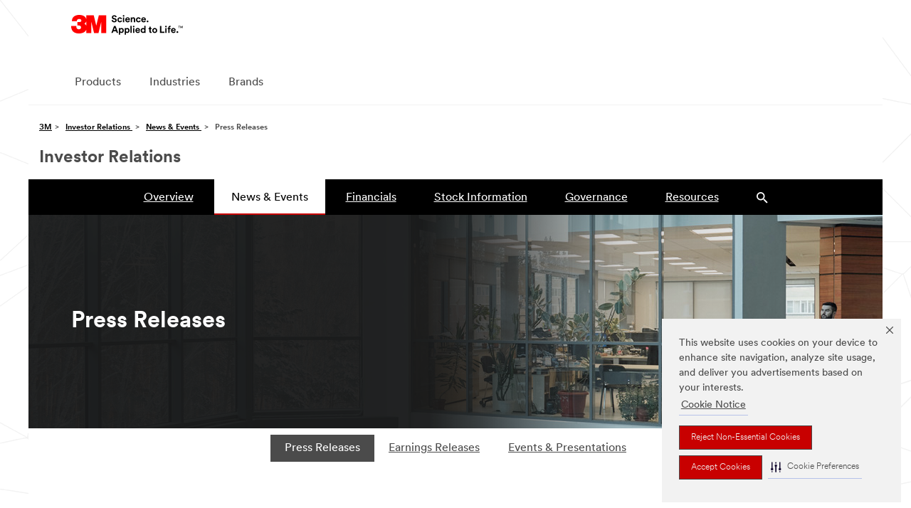

--- FILE ---
content_type: text/html; charset=UTF-8
request_url: https://investors.3m.com/news-events/press-releases/detail/36/3m-announces-final-proration-factor-of-7-346065-percent-for
body_size: 11068
content:
<!DOCTYPE html>
<html lang="en">
    <head>
        <meta http-equiv="x-ua-compatible" content="ie=edge">
        <meta charset="utf-8">
                        <link rel="alternate" type="application/rss+xml" title="3M Company - Recent News" href="https://investors.3m.com/news-events/press-releases/rss" />
                
        <title>3M Announces Final Proration Factor of 7.346065 Percent for Shares Tendered in Split-Off Exchange Offer :: 3M Company (MMM)</title>
        
        <link rel="canonical" href="https://investors.3m.com/news-events/press-releases/detail/36/3m-announces-final-proration-factor-of-7-346065-percent-for">
<meta property="og:url" content="https://investors.3m.com/news-events/press-releases/detail/36/3m-announces-final-proration-factor-of-7-346065-percent-for">


<meta property="og:site_name" content="3M Company">
<meta property="og:title" content="3M Announces Final Proration Factor of 7.346065 Percent for Shares Tendered in Split-Off Exchange Offer">
<meta property="og:type" content="website">

<meta property="og:image" content="https://d1io3yog0oux5.cloudfront.net/_6a8b2c5c01a59573307bb04b6db70212/3m/db/3215/29038/social_image_resized.jpg">
<meta name="twitter:card" content="summary_large_image">

<meta property="og:description" content="


ST. PAUL, Minn., Sept. 6, 2022 /PRNewswire/ -- 3M (NYSE: MMM) announced today the final proration factor of 7.346065 percent in its split-off…...">
<meta name="description" content="


ST. PAUL, Minn., Sept. 6, 2022 /PRNewswire/ -- 3M (NYSE: MMM) announced today the final proration factor of 7.346065 percent in its split-off…...">



<script type="application/ld+json">
	{"@context":"http:\/\/schema.org","@type":"Corporation","name":"3M Company","address":{"@type":"PostalAddress","streetAddress":"Bldg. 224-1W-02 ","addressLocality":"St. Paul, MN","postalCode":"55144-1000","addressCountry":"United States"},"legalName":"3M Company","description":"At 3M, we apply science in collaborative ways to improve lives daily. Learn more about our company, our people, and the impact we make.","tickerSymbol":": MMM","url":"https:\/\/investors.3m.com","logo":"https:\/\/d1io3yog0oux5.cloudfront.net\/_6a8b2c5c01a59573307bb04b6db70212\/3m\/logo.png","image":"https:\/\/d1io3yog0oux5.cloudfront.net\/_6a8b2c5c01a59573307bb04b6db70212\/3m\/db\/3215\/29038\/social_image_resized.jpg","sameAs":[]}</script>

<!-- Elastic Search -->
        <meta class="elastic" name="published_time" content="2022-09-06">
        <meta class="elastic" name="published_day" content="4641.44">
 
    
    <meta class="elastic" name="el_description" content="ST. PAUL, Minn., Sept. 6, 2022 /PRNewswire/ -- 3M (NYSE: MMM) announced today the final proration factor of 7.346065 percent in its split-off exchange offer to 3M stockholders in connection with the separation of…">
         <meta name="viewport" content="initial-scale=1.0, width=device-width">
        
                <link rel="preconnect" href="https://d1io3yog0oux5.cloudfront.net">
        <link rel="preconnect" href="https://qmod.quotemedia.com">
        
        
<link rel="stylesheet" href="https://d1io3yog0oux5.cloudfront.net/_6a8b2c5c01a59573307bb04b6db70212/3m/files/theme/site-files/20230302/fuze.css" />
<link rel="stylesheet" media="print" href="https://d1io3yog0oux5.cloudfront.net/_6a8b2c5c01a59573307bb04b6db70212/3m/files/theme/site-files/20230302/fuze-print.css" />
<script src="https://d1io3yog0oux5.cloudfront.net/_6a8b2c5c01a59573307bb04b6db70212/3m/files/theme/site-files/20230302/fuzeSettings.js"></script>        
                        <link href="https://d1io3yog0oux5.cloudfront.net/_6a8b2c5c01a59573307bb04b6db70212/3m/files/theme/css/ir.stockpr.css" rel="stylesheet" type="text/css" media="screen" />
                <link rel="stylesheet" href="https://d1io3yog0oux5.cloudfront.net/_6a8b2c5c01a59573307bb04b6db70212/3m/files/theme/css/style.css">
                
                <link rel="shortcut icon" href="https://d1io3yog0oux5.cloudfront.net/_6a8b2c5c01a59573307bb04b6db70212/3m/files/theme/images/favicons/favicon.ico">
        <link rel="apple-touch-icon" sizes="180x180" href="https://d1io3yog0oux5.cloudfront.net/_6a8b2c5c01a59573307bb04b6db70212/3m/files/theme/images/favicons/apple-touch-icon.png">
        <link rel="icon" type="image/png" href="https://d1io3yog0oux5.cloudfront.net/_6a8b2c5c01a59573307bb04b6db70212/3m/files/theme/images/favicons/favicon-32x32.png" sizes="32x32">
        <link rel="icon" type="image/png" href="https://d1io3yog0oux5.cloudfront.net/_6a8b2c5c01a59573307bb04b6db70212/3m/files/theme/images/favicons/favicon-16x16.png" sizes="16x16">
        <link rel="icon" type="image/png" href="https://d1io3yog0oux5.cloudfront.net/_6a8b2c5c01a59573307bb04b6db70212/3m/files/theme/images/favicons/android-chrome-192x192.png" sizes="192x192">
        <link rel="mask-icon" href="https://d1io3yog0oux5.cloudfront.net/_6a8b2c5c01a59573307bb04b6db70212/3m/files/theme/images/favicons/safari-pinned-tab.svg">
        <meta name="theme-color" content="#ffffff">  
        
        <script>
(function () {
     var s = document.createElement('script');
     s.src = 'https://cdn-prod.securiti.ai/consent/cookie-consent-sdk-loader.js';
     s.setAttribute('data-tenant-uuid', '0638aaa2-354a-44c0-a777-ea4db9f7bf8a');
     s.setAttribute('data-domain-uuid', '6b6b9bd3-ba56-4136-8ed8-6ca3b3b8433b');
     s.setAttribute('data-backend-url', 'https://app.securiti.ai');
     s.setAttribute('data-skip-css', 'false');
     s.defer = true;
     var parent_node = document.head || document.body;
     parent_node.appendChild(s);
})()
</script>
<!-- TODO: utag_data fallback and add utag.sync.js -->
<script>if (typeof utag_data == 'undefined') utag_data = {};</script>
<script src=https://tags.tiqcdn.com/utag/3m/offp-ccpa/prod/utag.sync.js></script>
<!-- /TODO -->            </head>    <body class="MMM--bodyContain 107610 page-type-ir-section-ir-news ir">
        <div id="js-bodyWrapper" class="MMM--themeWrapper">
            <div class="m-dropdown-list_overlay"></div>
<nav class="m-nav" aria-label="Main">
    <div id="skipLinks">
        <a href="#mainContent">Skip to main content</a>
            <a href="#sectionNav">Skip to section navigation</a>
            <a href="#footer">Skip to footer</a>
    </div>
    <div class="is-header_container h-fitWidth m-header_container">
        <div class="m-header">
            <a class="is-3MLogo m-header_logo l-smallMarginRight h-linkNoUnderline l-centerVertically" href="https://www.3m.com" title="3M in the United States"
                ><img
                    class="h-onDesktop m-header_logoImg"
                    src="https://d1io3yog0oux5.cloudfront.net/_6a8b2c5c01a59573307bb04b6db70212/3m/files/theme/site-files/20230302/images/unicorn/Logo.svg"
                    alt="3M Logo" /><img
                    class="h-notOnDesktop l-img"
                    src="https://d1io3yog0oux5.cloudfront.net/_6a8b2c5c01a59573307bb04b6db70212/3m/files/theme/site-files/20230302/images/unicorn/Logo_mobile.png"
                    alt="3M Logo"
            /></a>
            
            <div style="display: inline-block">
                <div
                    class="m-header_menu l-centerVertically h-notOnDesktop"
                >
                    <a
                        class="h-linkNoUnderline link--dark is-header_menuLink is-collapsed m-header_menuLink"
                        href="#"
                        aria-haspopup="true"
                        aria-controls="navOptions"
                        aria-label="Open Navigation"
                        data-openlabel="Open Navigation"
                        data-closelabel="Close"
                        ><i
                            class="MMM--icn MMM--icn_hamburgerMenu is-header_menuIcon m-header_menuIcn"
                        ></i></a
                    ><i
                        class="MMM--icn MMM--icn_close link--dark m-header_hiddenIcn m-header_menuIcn"
                    ></i>
                </div>
            </div>
            
        </div>
        <div class="m-header_overlay"></div>
        <div class="is-dropdown h-hidden m-navbar_container">
            <div
                class="m-navbar_overlay h-fitHeight h-notOnMobile is-overlay h-notOnDesktop"
            ></div>
            <div class="m-navbar">
                <div class="m-navbar_level-1 js-navbar_level-1">
                                    <div id="js-gsnMenu" class="m-navbar_nav">
                        <ul id="navOptions" role="menubar">
                            <li class="m-navbar_listItem" role="menuitem">
                                <a
                                    class="is-navbar_link m-navbar_link"
                                    id="navbar_link-products"
                                    href="#"
                                    aria-haspopup="true"
                                    aria-expanded="false"
                                    >Products</a
                                >
                            </li>
                            <li class="m-navbar_listItem" role="menuitem">
                                <a
                                    class="is-navbar_link m-navbar_link"
                                    id="navbar_link-industries"
                                    href="#"
                                    aria-haspopup="true"
                                    aria-expanded="false"
                                    >Industries</a
                                >
                            </li>
                            <li class="m-navbar_listItem" role="menuitem">
                                <a
                                    class="m-navbar_link"
                                    id="navbar_link-brands"
                                    href="https://www.3m.com/3M/en_US/company-us/our-brands/">Brands</a
                                >
                            </li>
                        </ul>
                        <div
                            class="m-navbar_localOverlay is-localePopUp h-hidden"
                        >
                            <div
                                class="m-navbar_localPopup m-navbar_popup font--standard"
                                aria-modal="true"
                                role="dialog"
                            >
                                <button
                                    class="m-navbar-localClose m-btn--close color--silver is-close h-notOnDesktop"
                                    aria-label="Close"
                                >
                                    <i
                                        class="MMM--icn MMM--icn_close"
                                    ></i>
                                </button>
                                <div
                                    class="font--standard m-navbar_popupTitle"
                                >
                                    3M in the United States
                                </div>
                                <form>
                                    <div
                                        class="font--standard m-navbar_popupOptions"
                                    >
                                        <input
                                            class="m-radioInput"
                                            id="locale-us-en"
                                            type="radio"
                                            name="locale"
                                            value="https://www.3m.com/3M/en_US/company-us/"
                                            checked=""
                                        /><label
                                            class="m-radioInput_label"
                                            for="locale-us-en"
                                            >English - EN</label
                                        ><br />
                                    </div>
                                    <a class="link" href=""
                                        >Change 3M Location</a
                                    ><button
                                        class="m-btn m-btn--red m-navbar_localeSave is-saveLocale"
                                        type="submit"
                                        value="Save"
                                    >
                                        Save
                                    </button>
                                </form>
                            </div>
                            <div
                                class="m-overlay h-onDesktop is-close"
                            ></div>
                        </div>
                    </div>
                </div>
                <div class="m-dropdown-list js-navbar_level-2">
                    <div class="m-dropdown-list_header">
                        <button
                            class="m-dropdown-list_backBtn js-dropdown-list_backBtn"
                            aria-hidden="true"
                        >
                            <span class="sr-only">Back</span>
                            <i class="MMM--icn MMM--icn_lt2"></i>
                        </button>
                        <div class="m-dropdown-list_title">
                            <label id="dropdown-list_products-title"
                                >Products</label
                            ><label
                                id="dropdown-list_industries-title"
                                >Industries</label
                            ><label id="dropdown-list_brands-title"
                                >Brands</label
                            >
                        </div>
                    </div>
                    <ul id="products-list" class="l-dropdown-list_container l-dropdown-list--products" role="menu" aria-hidden="false" style="display: block;"><li class="l-dropdown-list" role="menuitem">
                      <a href="https://www.3m.com/3M/en_US/p/c/abrasives/" class="MMM--basicLink" target="_self">
                        Abrasives
                      </a>
                    </li><li class="l-dropdown-list" role="menuitem">
                      <a href="https://www.3m.com/3M/en_US/p/c/adhesives/" class="MMM--basicLink" target="_self">
                        Adhesives, Sealants &amp; Fillers
                      </a>
                    </li><li class="l-dropdown-list" role="menuitem">
                      <a href="https://www.3m.com/3M/en_US/p/c/advanced-materials/" class="MMM--basicLink" target="_self">
                        Advanced Materials
                      </a>
                    </li><li class="l-dropdown-list" role="menuitem">
                      <a href="https://www.3m.com/3M/en_US/p/c/automotive-parts-hardware/" class="MMM--basicLink" target="_self">
                        Automotive Parts &amp; Hardware
                      </a>
                    </li><li class="l-dropdown-list" role="menuitem">
                      <a href="https://www.3m.com/3M/en_US/p/c/building-materials/" class="MMM--basicLink" target="_self">
                        Building Materials
                      </a>
                    </li><li class="l-dropdown-list" role="menuitem">
                      <a href="https://www.3m.com/3M/en_US/p/c/cleaning-supplies/" class="MMM--basicLink" target="_self">
                        Cleaning Supplies
                      </a>
                    </li><li class="l-dropdown-list" role="menuitem">
                      <a href="https://www.3m.com/3M/en_US/p/c/coatings/" class="MMM--basicLink" target="_self">
                        Coatings
                      </a>
                    </li><li class="l-dropdown-list" role="menuitem">
                      <a href="https://www.3m.com/3M/en_US/p/c/compounds-polishes/" class="MMM--basicLink" target="_self">
                        Compounds &amp; Polishes
                      </a>
                    </li><li class="l-dropdown-list" role="menuitem">
                      <a href="https://www.3m.com/3M/en_US/p/c/dental-orthodontics/" class="MMM--basicLink" target="_self">
                        Dental &amp; Orthodontics
                      </a>
                    </li><li class="l-dropdown-list" role="menuitem">
                      <a href="https://www.3m.com/3M/en_US/p/c/electrical/" class="MMM--basicLink" target="_self">
                        Electrical
                      </a>
                    </li><li class="l-dropdown-list" role="menuitem">
                      <a href="https://www.3m.com/3M/en_US/p/c/electronics-components/" class="MMM--basicLink" target="_self">
                        Electronics Materials &amp; Components
                      </a>
                    </li><li class="l-dropdown-list" role="menuitem">
                      <a href="https://www.3m.com/3M/en_US/p/c/films-sheeting/" class="MMM--basicLink" target="_self">
                        Films &amp; Sheeting
                      </a>
                    </li><li class="l-dropdown-list" role="menuitem">
                      <a href="https://www.3m.com/3M/en_US/p/c/filtration-separation/" class="MMM--basicLink" target="_self">
                        Filtration &amp; Separation
                      </a>
                    </li><li class="l-dropdown-list" role="menuitem">
                      <a href="https://www.3m.com/3M/en_US/p/c/home/" class="MMM--basicLink" target="_self">
                        Home
                      </a>
                    </li><li class="l-dropdown-list" role="menuitem">
                      <a href="https://www.3m.com/3M/en_US/p/c/insulation/" class="MMM--basicLink" target="_self">
                        Insulation
                      </a>
                    </li><li class="l-dropdown-list" role="menuitem">
                      <a href="https://www.3m.com/3M/en_US/p/c/lab-supplies-testing/" class="MMM--basicLink" target="_self">
                        Lab Supplies &amp; Testing
                      </a>
                    </li><li class="l-dropdown-list" role="menuitem">
                      <a href="https://www.3m.com/3M/en_US/p/c/labels/" class="MMM--basicLink" target="_self">
                        Labels
                      </a>
                    </li><li class="l-dropdown-list" role="menuitem">
                      <a href="https://www.3m.com/3M/en_US/p/c/lubricants/" class="MMM--basicLink" target="_self">
                        Lubricants
                      </a>
                    </li><li class="l-dropdown-list" role="menuitem">
                      <a href="https://www.3m.com/3M/en_US/p/c/medical/" class="MMM--basicLink" target="_self">
                        Medical
                      </a>
                    </li><li class="l-dropdown-list" role="menuitem">
                      <a href="https://www.3m.com/3M/en_US/p/c/office-supplies/" class="MMM--basicLink" target="_self">
                        Office Supplies
                      </a>
                    </li><li class="l-dropdown-list" role="menuitem">
                      <a href="https://www.3m.com/3M/en_US/p/c/ppe/" class="MMM--basicLink" target="_self">
                        Personal Protective Equipment
                      </a>
                    </li><li class="l-dropdown-list" role="menuitem">
                      <a href="https://www.3m.com/3M/en_US/p/c/signage-marking/" class="MMM--basicLink" target="_self">
                        Signage &amp; Marking
                      </a>
                    </li><li class="l-dropdown-list" role="menuitem">
                      <a href="https://www.3m.com/3M/en_US/p/c/tapes/" class="MMM--basicLink" target="_self">
                        Tapes
                      </a>
                    </li><li class="l-dropdown-list" role="menuitem">
                      <a href="https://www.3m.com/3M/en_US/p/c/tools-equipment/" class="MMM--basicLink" target="_self">
                        Tools &amp; Equipment
                      </a>
                    </li><li class="l-dropdown-list_last-item" role="menuitem">
                      <a class="l-dropdown-list_view-all-products" href="https://www.3m.com/3M/en_US/p/" target="_self">View all 3M products
                      </a>
                      <button class="m-btn js-backtoTopBtn">
                        <i class="MMM--icn MMM--icn_arrowUp"></i>
                        <span class="sr-only">Back to Top</span>
                      </button>
                    </li>
                </ul>
                    <ul id="industries-list" class="l-dropdown-list_container l-dropdown-list--industries" role="menu" aria-hidden="false" style="display: block;"><li class="l-dropdown-list" role="menuitem">
                      <a href="https://www.3m.com/3M/en_US/automotive-us/" class="MMM--basicLink" target="_self">
                        Automotive
                      </a>
                    </li><li class="l-dropdown-list" role="menuitem">
                      <a href="https://www.3m.com/3M/en_US/commercial-solutions-us/" class="MMM--basicLink" target="_self">
                        Commercial Solutions
                      </a>
                    </li><li class="l-dropdown-list" role="menuitem">
                      <a href="https://www.3m.com/3M/en_US/consumer-us/" class="MMM--basicLink" target="_self">
                        Consumer Markets
                      </a>
                    </li><li class="l-dropdown-list" role="menuitem">
                      <a href="https://www.3m.com/3M/en_US/design-construction-us/" class="MMM--basicLink" target="_self">
                        Design &amp; Construction
                      </a>
                    </li><li class="l-dropdown-list" role="menuitem">
                      <a href="https://www.3m.com/3M/en_US/electronics-us/" class="MMM--basicLink" target="_self">
                        Electronics
                      </a>
                    </li><li class="l-dropdown-list" role="menuitem">
                      <a href="https://www.3m.com/3M/en_US/energy-us/" class="MMM--basicLink" target="_self">
                        Energy
                      </a>
                    </li><li class="l-dropdown-list" role="menuitem">
                      <a href="https://www.3m.com/3M/en_US/government-us/" class="MMM--basicLink" target="_self">
                        Government
                      </a>
                    </li><li class="l-dropdown-list" role="menuitem">
                      <a href="https://www.3m.com/3M/en_US/health-care-us/" class="MMM--basicLink" target="_self">
                        Health Care
                      </a>
                    </li><li class="l-dropdown-list" role="menuitem">
                      <a href="https://www.3m.com/3M/en_US/manufacturing-us/" class="MMM--basicLink" target="_self">
                        Manufacturing
                      </a>
                    </li><li class="l-dropdown-list" role="menuitem">
                      <a href="https://www.3m.com/3M/en_US/safety-us/" class="MMM--basicLink" target="_self">
                        Safety
                      </a>
                    </li><li class="l-dropdown-list" role="menuitem">
                      <a href="https://www.3m.com/3M/en_US/transportation-us/" class="MMM--basicLink" target="_self">
                        Transportation
                      </a>
                    </li><li class="l-dropdown-list_industries-image">
                      <img class="img img_stretch mix-MMM--img_fancy" src="https://d1io3yog0oux5.cloudfront.net/_6a8b2c5c01a59573307bb04b6db70212/3m/files/theme/site-files/20230302/images/industry-feature-image.png" alt="An auto factory worker inspecting car production line.">
                      <p>At 3M, we discover and innovate in nearly every industry to help solve problems around the world.</p>
                    </li>
                    </ul>
                                    </div>
            </div>
        </div>
    </div>
</nav>


            <div class="eq-container">
                <nav class="breadcrumbs-module" aria-label="Breadcrumbs">
    <div class="container">
        <div class="breadcrumbs">
            <ul>
                <li><a href="https://www.3m.com">3M</a></li>
                            <li>
                                    <a href="/">
                                        Investor Relations                                    </a>
                                </li>
                            <li>
                                    <a href="/news-events">
                                        News &amp; Events                                    </a>
                                </li>
                            <li>
                                        Press Releases                                </li>
                        </ul>
        </div>
            <p class="heading--h1">Investor Relations</p>
        </div>
</nav>                <nav id="sectionNav" class="sub-navigation-wrapper" aria-label="Investors Section">
    <div class="sub-navigation affixed">
    	<div class="container">
            <a class="visible-xs visible-sm mobile-sub-nav-trigger collapsed" role="button" data-toggle="collapse" data-target="#sub-navigation">
            	Investors                <div class="trigger-container">
                    <img src="https://d1io3yog0oux5.cloudfront.net/_6a8b2c5c01a59573307bb04b6db70212/3m/files/theme/images/Hamburger.svg" alt="open-nav" class="open-sub-nav">
                    <img src="https://d1io3yog0oux5.cloudfront.net/_6a8b2c5c01a59573307bb04b6db70212/3m/files/theme/images/X.svg" alt="close-nav" class="close-sub-nav">
              	</div>
            </a>
            <div class="collapse sb-nav clearfix"  id="sub-navigation">
                <h3>Investors</h3>
                <ul>
                                        <li class="">
                                            <a href="/"
                            target="_self"
                                                    >Overview</a>
                                        </li>
                	                    <li class="has-children active dropdown">
                                            <a href="#" id="dropdown-menu-news-events" role="button" data-toggle="dropdown" aria-haspopup="true" aria-expanded="false">News &amp; Events</a>
                        <ul class="dropdown-menu" aria-labelledby="dropdown-menu-news-events">
                            <li class="child-header"><img src="https://d1io3yog0oux5.cloudfront.net/_6a8b2c5c01a59573307bb04b6db70212/3m/files/theme/images/Chevron.svg" alt="close-nav" class="close-sub-sub-nav">News &amp; Events</li>
                                                        <li class="active active-landing">
                                <a href="/news-events/press-releases"
                                    target="_self"
                                                                    >Press Releases</a>
                                                            </li>
                                                        <li class="">
                                <a href="/news-events/earnings-releases"
                                    target="_self"
                                                                    >Earnings Releases</a>
                                                            </li>
                                                        <li class="">
                                <a href="/news-events/events-presentations"
                                    target="_self"
                                                                    >Events &amp; Presentations</a>
                                                            </li>
                                                    </ul>
                                            </li>
                	                    <li class="has-children dropdown">
                                            <a href="#" id="dropdown-menu-financials" role="button" data-toggle="dropdown" aria-haspopup="true" aria-expanded="false">Financials</a>
                        <ul class="dropdown-menu" aria-labelledby="dropdown-menu-financials">
                            <li class="child-header"><img src="https://d1io3yog0oux5.cloudfront.net/_6a8b2c5c01a59573307bb04b6db70212/3m/files/theme/images/Chevron.svg" alt="close-nav" class="close-sub-sub-nav">Financials</li>
                                                        <li class="">
                                <a href="/financials/quarterly-earnings"
                                    target="_self"
                                                                    >Quarterly Earnings</a>
                                                            </li>
                                                        <li class="">
                                <a href="/financials/annual-reports-proxy-statements"
                                    target="_self"
                                                                    >Annual Reports &amp; Proxy Statements</a>
                                                            </li>
                                                        <li class="">
                                <a href="/financials/sec-filings"
                                    target="_self"
                                                                    >SEC Filings</a>
                                                            </li>
                                                    </ul>
                                            </li>
                	                    <li class="has-children dropdown">
                                            <a href="#" id="dropdown-menu-stock-information" role="button" data-toggle="dropdown" aria-haspopup="true" aria-expanded="false">Stock Information</a>
                        <ul class="dropdown-menu" aria-labelledby="dropdown-menu-stock-information">
                            <li class="child-header"><img src="https://d1io3yog0oux5.cloudfront.net/_6a8b2c5c01a59573307bb04b6db70212/3m/files/theme/images/Chevron.svg" alt="close-nav" class="close-sub-sub-nav">Stock Information</li>
                                                        <li class="">
                                <a href="/stock-information/quote-charts"
                                    target="_self"
                                                                    >Quote &amp; Charts</a>
                                                            </li>
                                                        <li class="">
                                <a href="/stock-information/dividends"
                                    target="_self"
                                                                    >Dividends</a>
                                                            </li>
                                                        <li class="">
                                <a href="/stock-information/stock-split-history"
                                    target="_self"
                                                                    >Stock Split History</a>
                                                            </li>
                                                        <li class="">
                                <a href="/stock-information/analyst-coverage"
                                    target="_self"
                                                                    >Analyst Coverage</a>
                                                            </li>
                                                    </ul>
                                            </li>
                	                    <li class="has-children dropdown">
                                            <a href="#" id="dropdown-menu-governance" role="button" data-toggle="dropdown" aria-haspopup="true" aria-expanded="false">Governance</a>
                        <ul class="dropdown-menu" aria-labelledby="dropdown-menu-governance">
                            <li class="child-header"><img src="https://d1io3yog0oux5.cloudfront.net/_6a8b2c5c01a59573307bb04b6db70212/3m/files/theme/images/Chevron.svg" alt="close-nav" class="close-sub-sub-nav">Governance</li>
                                                        <li class="">
                                <a href="/governance/corporate-officers"
                                    target="_self"
                                                                    >Corporate Officers</a>
                                                            </li>
                                                        <li class="">
                                <a href="/governance/board-of-directors"
                                    target="_self"
                                                                    >Board of Directors</a>
                                                            </li>
                                                        <li class="">
                                <a href="/governance/committee-composition"
                                    target="_self"
                                                                    >Committee Composition</a>
                                                            </li>
                                                        <li class="">
                                <a href="/governance/governance-documents"
                                    target="_self"
                                                                    >Governance Documents</a>
                                                            </li>
                                                    </ul>
                                            </li>
                	                    <li class="has-children dropdown">
                                            <a href="#" id="dropdown-menu-resources" role="button" data-toggle="dropdown" aria-haspopup="true" aria-expanded="false">Resources</a>
                        <ul class="dropdown-menu" aria-labelledby="dropdown-menu-resources">
                            <li class="child-header"><img src="https://d1io3yog0oux5.cloudfront.net/_6a8b2c5c01a59573307bb04b6db70212/3m/files/theme/images/Chevron.svg" alt="close-nav" class="close-sub-sub-nav">Resources</li>
                                                        <li class="">
                                <a href="/resources/contacts"
                                    target="_self"
                                                                    >Contacts</a>
                                                            </li>
                                                        <li class="">
                                <a href="/resources/email-alerts"
                                    target="_self"
                                                                    >Email Alerts</a>
                                                            </li>
                                                        <li class="">
                                <a href="/resources/faq"
                                    target="_self"
                                                                    >FAQ</a>
                                                            </li>
                                                        <li class="">
                                <a href="/resources/health-care-spin-off"
                                    target="_self"
                                                                    >Health Care Spin-off</a>
                                                            </li>
                                                        <li class="">
                                <a href="/resources/food-safety-divestiture"
                                    target="_self"
                                                                    >Food Safety Divestiture</a>
                                                            </li>
                                                        <li class="">
                                <a href="https://pfas.3m.com/?utm_medium=redirect&amp;amp;utm_source=vanity-url&amp;amp;utm_campaign=www.3M.com/PFAS"
                                    target="_blank"
                                    rel="noopener"                                >PFAS Stewardship</a>
                                                            </li>
                                                        <li class="">
                                <a href="https://www.3mearplugsfacts.com"
                                    target="_blank"
                                    rel="noopener"                                >Combat Arms (CAEv2)</a>
                                                            </li>
                                                    </ul>
                                            </li>
                	                	<li>
                        <button class="search-form-toggle d-none d-lg-block" aria-label="Search Toggle" aria-pressed="false" aria-controls="nav-search-form">
                    	    <svg viewBox="0 0 18 18" width="1rem" height="1rem"><path d="M12.5 11h-.79l-.28-.27A6.471 6.471 0 0 0 13 6.5 6.5 6.5 0 1 0 6.5 13c1.61 0 3.09-.59 4.23-1.57l.27.28v.79l5 4.99L17.49 16l-4.99-5zm-6 0C4.01 11 2 8.99 2 6.5S4.01 2 6.5 2 11 4.01 11 6.5 8.99 11 6.5 11z" ></path></svg>
                	    </button>
                    	<form id="nav-search-form" action="/search" method="GET" style="display: none;">
                            <label for="search" id="searchLabel" class="sr-only">Search</label>
                            <input type="text" aria-labelledby="searchLabel" id="search" name="q" placeholder="Search...">
                        </form>
                	</li>
                </ul>
            </div>
        </div>
    </div>
</nav>    
                <header class="page-banner overlay dark" style="background: url(https://d1io3yog0oux5.cloudfront.net/_6a8b2c5c01a59573307bb04b6db70212/3m/db/3323/30132/image_resized.jpg);background-position: 50% 50%;background-repeat: no-repeat;background-size: cover;background-color: #333;">
    	<div class="container-fluid">
	    <div class="row">
	        <div class="col-lg-7">
                            <p class="heading--h1">Press Releases</p>
	            	    </div>
        </div>
    </div>
    </header>                                <div class="container">
                    <div class="row justify-content-center">
                        <div class="col-12">
                            <aside id="tertiaryNav" class="affixed">
                                <nav id="tertiary-navigation">
    <ul>
        <li class="sidebar-title">
            <h2 class="heading--h3">News &amp; Events</h2>
        </li>
                <li class="active active-landing">
            <a href="/news-events/press-releases" target="_self"
                >Press Releases</a>
            
                    </li>
                <li class="">
            <a href="/news-events/earnings-releases" target="_self"
                >Earnings Releases</a>
            
                    </li>
                <li class="">
            <a href="/news-events/events-presentations" target="_self"
                >Events &amp; Presentations</a>
            
                    </li>
            </ul>
</nav>                            </aside>
                        </div>    
                    </div>
                </div>
                            
                <div class="container">
                    <div class="row justify-content-center">
                        <div class="col-lg-8">
                            <main id="mainContent" class="main-content has-tertiary-nav">
                                    <article class="full-news-article">
        <h1 class="article-heading">3M Announces Final Proration Factor of 7.346065 Percent for Shares Tendered in Split-Off Exchange Offer</h1>
        <div class="related-documents-line hidden-print row justify-content-between align-items-center">  
            <time datetime="2022-09-06T06:30:00" class="date">
                Sep 6, 2022 • 6:30 AM EDT            </time>
                            <a href="https://d1io3yog0oux5.cloudfront.net/_6a8b2c5c01a59573307bb04b6db70212/3m/news/2022-09-06_3M_Announces_Final_Proration_Factor_of_7_346065_36.pdf"
                               class="link pull-right"
                   title="PDF: 3M Announces Final Proration Factor of 7.346065 Percent for Shares Tendered in Split-Off Exchange Offer"
                   target="_blank">
                   <span class="eqicon-PDF"></span>Download as PDF
                </a>
        </div>
        
        
    	
<div class="xn-content">

<p><span class="legendSpanClass">ST. PAUL, Minn.</span>, <span class="legendSpanClass">Sept. 6, 2022</span> /PRNewswire/ -- 3M (NYSE: MMM) announced today the final proration factor of 7.346065 percent in its split-off exchange offer to 3M stockholders in connection with the separation of 3M's food safety business and merger of Garden SpinCo Corporation ("SpinCo"), the 3M subsidiary holding the food safety business, with a subsidiary of Neogen Corporation.</p>
<p>A total of approximately 203,610,687 shares of 3M common stock were validly tendered and not properly withdrawn in the exchange offer, including approximately 1,114,015 shares tendered by odd-lot stockholders not subject to proration. All tenders by odd-lot shareholders were fully accepted in the offer. The remaining validly tendered shares of 3M common stock were accepted in the exchange on a pro rata basis using the final proration factor of 7.346065 percent. Shares of 3M common stock that were validly tendered but not accepted for exchange are expected to be returned to tendering stockholders on or around September 8, 2022.</p>
<p>Under the terms of the exchange offer, 108,269,946 shares of SpinCo common stock were available in exchange for shares of 3M common stock accepted in the exchange offer. The final exchange ratio for the exchange offer was set at 6.7713 shares of SpinCo common stock for each share of 3M common stock validly tendered and not properly withdrawn. In the merger, each share of SpinCo common stock automatically converted into the right to receive one share of Neogen common stock. Accordingly, 3M stockholders who tendered shares of 3M common stock in the exchange offer will receive approximately 6.7713 shares of Neogen common stock (subject to the receipt of cash in lieu of fractional shares) for each share of 3M common stock tendered and accepted for exchange. 3M accepted approximately 15,989,536 shares of 3M common stock for exchange in the exchange offer.</p>
<p><b>About 3M</b></p>
<p>3M (NYSE: MMM) believes science helps create a brighter world for everyone. By unlocking the power of people, ideas and science to reimagine what's possible, our global team uniquely addresses the opportunities and challenges of our customers, communities, and planet. Learn how we're working to improve lives and make what's next at 3M.com/news or on Twitter at @3M or @3MNews.</p>
<p><b>3M Media Contact: <br></b>Jennifer Ehrlich<br>(651) 592-0132 or <a href="mailto:3Mnews@mmm.com" rel="nofollow">3Mnews@mmm.com</a></p>
<p><b>3M Investor Contact:  <br></b>Bruce Jermeland <br>(651) 733-1807 </p>
<p>Diane Farrow <br>(612) 202-2449 </p>
<p><b>Cautionary Note on Forward-Looking Statements</b></p>
<p>This release includes "forward-looking statements" as that term is defined in Section 27A of the Securities Act of 1933, as amended, and Section 21E of the Securities Exchange Act of 1934, as amended by the Private Securities Litigation Reform Act of 1995, including statements regarding the transaction between Neogen, 3M and SpinCo. These forward-looking statements generally are identified by the words "believe," "project," "expect," "anticipate," "estimate," "forecast," "outlook," "target," "endeavor," "seek," "predict," "intend," "strategy," "plan," "may," "could," "should," "will," "would," "will be," "will continue," "will likely result," or the negative thereof or variations thereon or similar terminology generally intended to identify forward-looking statements. All statements, other than historical facts, including, but not limited to, the expected benefits of the transaction, including future financial and operating results and strategic benefits, the tax consequences of the transaction, and the combined Neogen-SpinCo company's plans, objectives, expectations and intentions, legal, economic and regulatory conditions, and any assumptions underlying any of the foregoing, are forward-looking statements.</p>
<p>These forward-looking statements are based on Neogen and 3M's current expectations and are subject to risks and uncertainties, which may cause actual results to differ materially from Neogen and 3M's current expectations. Should one or more of these risks or uncertainties materialize, or should underlying assumptions prove incorrect, actual results may vary materially from those indicated or anticipated by such forward-looking statements. The inclusion of such statements should not be regarded as a representation that such plans, estimates or expectations will be achieved. Important factors that could cause actual results to differ materially from such plans, estimates or expectations include, among others, (1) unexpected costs, charges or expenses resulting from the transaction; (2) uncertainty of the expected financial performance of the combined company following completion of the transaction; (3) failure to realize the anticipated benefits of the transaction, including as a result of delay in integrating the business of Neogen and the Food Safety Business, on the expected timeframe or at all; (4) the ability of the combined company to implement its business strategy; (5) difficulties and delays in the combined company achieving revenue and cost synergies; (6) inability of the combined company to retain and hire key personnel; (7) the risk that stockholder litigation in connection with the transaction or other litigation, settlements or investigations may result in significant costs of defense, indemnification and liability; (8) evolving legal, regulatory and tax regimes; (9) changes in general economic and/or industry specific conditions; (10) actions by third parties, including government agencies; and (11) risk factors detailed from time to time in Neogen's and 3M's reports filed with the Securities and Exchange Commission (the "SEC"), including Neogen's and 3M's annual reports on Form 10-K, quarterly reports on Form 10-Q, current reports on Form 8-K and other documents filed with the SEC, including Neogen's registration statement on Form S-4 (Reg. No. 333-263667) that includes a prospectus relating to the shares of Neogen common stock issued in the transaction, as amended and supplemented (the "Neogen Registration Statement"), which was declared effective by the SEC on August 4, 2022, and SpinCo's registration statement on Form S-4 and Form S-1 (Reg. No. 333-263669) in connection with its separation from 3M that contains a prospectus relating to the shares of SpinCo common stock issued in the transaction, as amended and supplemented (the "SpinCo Registration Statement"), which was declared effective by the SEC on August 4, 2022, in each case, filed with the SEC in connection with the transaction. The foregoing list of important factors is not exclusive.</p>
<p>Any forward-looking statements speak only as of the date of this communication. None of Neogen, 3M or SpinCo undertakes, and each party expressly disclaims, any obligation to update any forward-looking statements, whether as a result of new information or development, future events or otherwise, except as required by law. Readers are cautioned not to place undue reliance on any of these forward-looking statements.</p>
<div class="PRN_ImbeddedAssetReference" id="DivAssetPlaceHolder2572">
<p><a href="https://mma.prnewswire.com/media/1343410/3M_Logo.html" target="_blank" rel="nofollow"><img src="https://mma.prnewswire.com/media/1343410/3M_Logo.jpg" title="3M (PRNewsfoto/3M)" alt="3M (PRNewsfoto/3M)"></a></p>
</div>
<p> </p>

<div class="PRN_ImbeddedAssetReference" id="DivAssetPlaceHolder0">
</div>
<p id="PURL"><img title="Cision" width="12" height="12" alt="Cision" src="https://c212.net/c/img/favicon.png?sn=CG63260&amp;sd=2022-09-06"> View original content to download multimedia:<a id="PRNURL" rel="nofollow" href="https://www.prnewswire.com/news-releases/3m-announces-final-proration-factor-of-7-346065-percent-for-shares-tendered-in-split-off-exchange-offer-301617947.html" target="_blank">https://www.prnewswire.com/news-releases/3m-announces-final-proration-factor-of-7-346065-percent-for-shares-tendered-in-split-off-exchange-offer-301617947.html</a></p>
<p>SOURCE  3M</p>
</div>
    	<p class="spr-ir-news-article-date">Released September 6, 2022</p>
    </article>
            <style>
            /* Style Definitions */
span.prnews_span
{
font-size:8pt;
font-family:"Arial";
color:black;
}
a.prnews_a
{
color:blue;
}
li.prnews_li
{
font-size:8pt;
font-family:"Arial";
color:black;
}
p.prnews_p
{
font-size:0.62em;
font-family:"Arial";
color:black;
margin:0in;
}        </style>
                                                                </main>
                        </div>    
                    </div>
                </div><!-- //container-->
            </div>
            <div class="eq-container">
    <div class="module-quick-links" role="navigation" aria-label="Helpful Investor Relations pages">
        <ul>
                            <li>
                    <a href="/resources/email-alerts" class="email">Email Alerts</a>
                </li>
                                                                <li>
                    <a href="/resources/contacts" class="contacts">Contacts</a>
                </li>
                                        <li>
                    <a href="https://investors.3m.com/news-events/press-releases/rss" class="rss" target="_blank" rel="noopener">RSS News Feed</a>
                </li>
                                        <li>
                    <a href="/disclaimer" class="disclaimer">Disclaimer</a>
                </li>
                    </ul>
    </div>
</div><footer id="footer" class="m-footer">
    <div class="m-footer_container">
        <ul class="m-footer_categories">
            <li class="m-footer_category">
                <a id="about_ftr" role="none" class="m-footer_expHead link--dark is-expandable" tabindex="-1" target="_self">Our Company</a>
                <ul id="about_ftr--links" class="m-footer-expLinks" aria-labelledby="about_ftr">
                    <li class="m-footer-link">
                        <a href="https://www.3m.com/3M/en_US/company-us/about-3m/" title="About 3M" class="link--dark" target="_self">About 3M</a>
                    </li>
                    <li class="m-footer-link">
                        <a href="https://www.3m.com/3M/en_US/careers-us/" title="3M Careers" class="link--dark" target="_self">3M Careers</a>
                    </li>
                    <li class="m-footer-link">
                        <a href="https://investors.3m.com" title="Investor Relations" class="link--dark" target="_self">Investor Relations</a>
                    </li>
                    <li class="m-footer-link">
                        <a href="https://www.3m.com/3M/en_US/company-us/partners-suppliers/" title="Customers and Suppliers" class="link--dark" target="_self">Customers and Suppliers</a>
                    </li>
                    <li class="m-footer-link">
                        <a href="https://www.3m.com/3M/en_US/sustainability-us/" title="Sustainability" class="link--dark" target="_self">Sustainability</a>
                    </li>
                    <li class="m-footer-link">
                        <a href="https://equity.3m.com/" title="People and Community" class="link--dark" target="_self">People and Community</a>
                    </li>
                    <li class="m-footer-link">
                        <a href="https://www.3m.com/3M/en_US/ethics-compliance/" title="Ethics &amp; Compliance" class="link--dark" target="_self">Ethics &amp; Compliance</a>
                    </li>
                </ul>
            </li>
            <li class="m-footer_category">
                <a id="news_ftr" role="none" class="m-footer_expHead link--dark is-expandable" tabindex="-1" target="_self">News</a>
                <ul id="news_ftr--links" class="m-footer-expLinks" aria-labelledby="news_ftr">
                    <li class="m-footer-link">
                        <a href="https://news.3m.com/" title="News Center" class="link--dark" target="_self">News Center</a>
                    </li>
                    <li class="m-footer-link">
                        <a href="https://news.3m.com/press-releases" title="Press Releases" class="link--dark" target="_self">Press Releases</a>
                    </li>
                </ul>
            </li>
            <li class="m-footer_category">
                <a id="reg_ftr" role="none" class="m-footer_expHead link--dark is-expandable" tabindex="-1" target="_self">Regulatory</a>
                <ul id="reg_ftr--links" class="m-footer-expLinks" aria-labelledby="reg_ftr">
                    <li class="m-footer-link">
                        <a href="https://www.3m.com/3M/en_US/company-us/SDS-search/" title="SDS, RDS, More Regulatory &amp; Compliance Information" class="link--dark" target="_self">SDS, RDS, More Regulatory &amp; Compliance Information</a>
                    </li>
                    <li class="m-footer-link">
                        <a href="https://www.3m.com/3M/en_US/company-us/transport-information-search/" title="Transport Information Search" class="link--dark" target="_self">Transport Information Search</a>
                    </li>
                    <li class="m-footer-link">
                        <a href="https://www.3m.com/3M/en_US/company-us/SDS-search/" title="CPSIA Certification Search" class="link--dark" target="_self">CPSIA Certification Search</a>
                    </li>
                    <li class="m-footer-link">
                        <a href="https://www.3m.com/3M/en_US/company-us/lithium-battery-test-summary-report-search/" title="Lithium Battery UN 38.3 Test Summary Search" class="link--dark" target="_self">Lithium Battery UN 38.3 Test Summary Search</a>
                    </li>
                    <li class="m-footer-link">
                        <a href="https://www.3m.com/3M/en_US/company-us/battery-embedded-products/" title="Batteries and Battery Embedded Products" aria-label="Batteries and Battery Embedded Products" class="link--dark">Batteries and Battery Embedded Products</a>
                    </li>
                    <li class="m-footer-link">
                        <a href="https://www.3m.com/3M/en_US/suppliers-direct/supplier-requirements/contract-provisions/" title="Transparency in Supply Chains and Modern Slavery Disclosures" class="link--dark" target="_self">Transparency in Supply Chains and Modern Slavery Disclosures</a>
                    </li>
                    <li class="m-footer-link">
                        <a href="https://www.3m.com/3M/en_US/company-us/product-ingredients/" title="US Ingredient Communication" class="link--dark" target="_self">US Ingredient Communication</a>
                    </li>
                    <li class="m-footer-link">
                        <a href="https://www.3m.com/3M/en_US/consumer-us/consumer-recall/" title="Product Recalls" class="link--dark">Product Recalls</a>
                    </li>
                </ul>
            </li>
            <li class="m-footer_category">
                <a id="help" role="none" class="m-footer_expHead link--dark is-expandable" tabindex="-1" target="_self">Help</a>
                <ul id="help--links" class="m-footer-expLinks" aria-labelledby="help">
                    <li class="m-footer-link">
                        <a href="https://www.3m.com/3M/en_US/company-us/help-center/" title="Help Center" class="link--dark" target="_self">Help Center</a>
                    </li>
                    <li class="m-footer-link">
                        <a href="https://www.3m.com/3M/en_US/company-us/site-map/" title="Site Map" class="link--dark" target="_self">Site Map</a>
                    </li>
                    <li class="m-footer-link">
                        <a href="https://www.3m.com/3M/en_US/company-us/where-to-buy-3m-products/" title="Where to Buy" class="link--dark" target="_self">Where to Buy</a>
                    </li>
                </ul>
            </li>
        </ul>
        <div class="m-footer_legal">
            <div class="m-footer_legal--logo">
                <a class="h-linkNoUnderline" href="https://www.3m.com" target="_self">
                    <img src="https://d1io3yog0oux5.cloudfront.net/_6a8b2c5c01a59573307bb04b6db70212/3m/files/theme/site-files/20230302/images/unicorn/Logo_mobile.png" alt="3M Logo">
                </a>
            </div>
            
            <div>
                <div class="m-footer_legalLinks">
                    <a href="https://www.3m.com/3M/en_US/company-us/legal-information/" class="m-footer_legalLink" title="Legal" target="_self">Legal</a>
                    <div class="m-footer_legalSpan">|</div>
                    <a href="https://www.3m.com/3M/en_US/company-us/privacy-policy/" class="m-footer_legalLink" title="Privacy" target="_self">Privacy</a>
                    <div class="m-footer_legalSpan">|</div>
                    <a href="https://www.3m.com/3M/en_US/company-us/hipaa-privacy/" class="m-footer_legalLink" title="HIPAA Privacy" target="_self">HIPAA Privacy</a>
                    <div class="m-footer_legalSpan">|</div>
                    <a href="https://www.3m.com/3M/en_US/company-us/dmca-copyright-policy/" class="m-footer_legalLink" title="DMCA" target="_self">DMCA</a>
                    <div class="m-footer_legalSpan">|</div>
                    <a href="https://www.3m.com/3M/en_US/company-us/accessibility-statement/" class="m-footer_legalLink" title="Accessibility Statement" target="_self">Accessibility Statement</a>
                    <div class="m-footer_legalSpan">|</div>
                    <a href="javascript:void(0);" onclick="showConsentPreferencesPopup()" class="MMM--icn_privacy m-footer_legalLink" target="_self">Your Privacy Choices</a>
                    <div class="m-footer_legalSpan">|</div>
                    <a href="javascript:void(0);" class="m-footer_legalLink" onclick="showConsentPreferencesPopup()" title="Cookie Preferences" aria-label="Cookie Preferences" target="_self">Cookie Preferences</a>
                </div>
                <div class="m-footer_copyRight">© 3M 2026. All Rights Reserved.</div> 
            </div>
        </div>
        <div class="m-footer_socialContainer">
            <div class="m-footer_heading link--dark h-notOnTablet h-notOnMobile">Follow Us</div>
            <ul class="m-footer-social">
                 
                <li lang="en">
                    <a class="m-footer-socialIcn" href="https://www.linkedin.com/company/3m" title="LinkedIn" target="_blank">
                        <i class="MMM--socialIcn MMM--socialIcn_linkedin color--iconGray"><span class="m-footer-socialIcn--outline"></span></i>
                    </a>
                </li>
                <li lang="en">
                    <a class="m-footer-socialIcn" href="https://www.youtube.com/c/3MCorporate" title="YouTube" target="_blank">
                        <i class="MMM--socialIcn MMM--socialIcn_youtube color--iconGray"><span class="m-footer-socialIcn--outline"></span></i>
                    </a>
                </li>
                <li lang="en">
                    <a class="m-footer-socialIcn" href="https://www.facebook.com/3M" title="Facebook" target="_blank">
                        <i class="MMM--socialIcn MMM--socialIcn_facebook color--iconGray"><span class="m-footer-socialIcn--outline"></span></i>
                    </a>
                </li>
                <li lang="en">
                    <a class="m-footer-socialIcn" href="https://www.instagram.com/3m/" title="Instagram" target="_blank">
                        <i class="MMM--socialIcn MMM--socialIcn_instagram color--iconGray"><span class="m-footer-socialIcn--outline"></span></i>
                    </a>
                </li>
            </ul>
            <div class="m-footer_disclosure">The brands listed above are trademarks of 3M.</div>
        </div>
    </div>
    </footer>
<script id="companyVars" type="application/json">
{
    "asset_url": "https:\/\/d1io3yog0oux5.cloudfront.net\/_6a8b2c5c01a59573307bb04b6db70212\/3m",
    "website_base_url": "https:\/\/investors.3m.com",
    "ir_base_url": "",
    "hCaptchaSiteKey": "778a5748-d323-4b73-a06c-9625642de8bc",
    "isQmod": false}
</script>



<script src="https://d1io3yog0oux5.cloudfront.net/_6a8b2c5c01a59573307bb04b6db70212/3m/files/theme/js/_js/all.js"></script>



<!-- Loading script asynchronously -->
<script type="text/javascript">
    
    // NOTE: for development and QA environments, /prod/ may be replaced with /dev/ and /qa/ respectively within the file path of the 'a' variable
    // Place the below script as close to the opening <body> tag on all pages
    (function(a,b,c,d){
    a='https://tags.tiqcdn.com/utag/3m/offp-ccpa/prod/utag.js';
    b=document;c='script';d=b.createElement(c);d.src=a;d.type='text/java'+c;d.async=true;
    a=b.getElementsByTagName(c)[0];a.parentNode.insertBefore(d,a);
    })();
</script>
<script src="https://d1io3yog0oux5.cloudfront.net/_6a8b2c5c01a59573307bb04b6db70212/3m/files/theme/site-files/20230302/fuze.js"></script>
<script>
    //- REQUIRED: Site and Page Settings
    SETTINGS.LOCALE = "en_US";
    SETTINGS.APP_VERSION = "2.87.0";
    SETTINGS.Tealium = "en-us"; // Override with correct profile or set to false to disable
</script>

        </div><!-- //bodyWrapper-->
    </body>
</html>


--- FILE ---
content_type: text/css
request_url: https://d1io3yog0oux5.cloudfront.net/_6a8b2c5c01a59573307bb04b6db70212/3m/files/theme/site-files/20230302/fuze.css
body_size: 26599
content:
@media screen and (min-width: 960px) {
    .MMM--isNotOnMobile {
        display: block;
    }
    .MMM--isOnDesktop {
        display: block;
    }
    .MMM--isOnMobile {
        display: none;
    }
    .MMM--isOnMobile:before,
    .MMM--isOnMobile:after {
        display: none;
    }
    .MMM--isOnTablet {
        display: none;
    }
    .MMM--isOnTablet:before,
    .MMM--isOnTablet:after {
        display: none;
    }
    .MMM--isNotOnTablet {
        display: none;
    }
    .MMM--isNotOnTablet:before,
    .MMM--isNotOnTablet:after {
        display: none;
    }
    .MMM--isNotOnDesktop {
        display: none;
    }
}
@media screen and (min-width: 768px) and (max-width: 959px) {
    .MMM--isNotOnMobile {
        display: block;
    }
    .MMM--isOnTablet {
        display: inline-block;
    }
    .MMM--isOnTablet:before,
    .MMM--isOnTablet:after {
        display: inline-block;
    }
    .MMM--isNotOnTablet {
        display: none;
    }
    .MMM--isNotOnTablet:before,
    .MMM--isNotOnTablet:after {
        display: none;
    }
}
.MMM--notOnMobile {
    background: #000000;
    padding: 100px 50px;
    text-align: center;
}
.MMM--isHidden {
    display: none;
}
.MMM--nowrap {
    white-space: nowrap;
}
.MMM--isBlurred {
    filter: blur(5px);
    -webkit-filter: blur(5px);
}
@media screen and (min-width: 1px) and (max-width: 479px) {
    .MMM--isNotOnMobileModified {
        display: none;
    }
    .MMM--isOnMobileModified {
        display: block;
    }
}
@media screen and (max-width: 767px) {
    .MMM--isOnMobile {
        display: block;
    }
    .MMM--isNotOnTablet {
        display: block;
    }
}
@media screen and (min-width: 480px) and (max-width: 889px) {
    .MMM--isNotOnMobileModified {
        display: block;
    }
    .MMM--isOnMobileModified {
        display: none;
    }
}
@media screen and (min-width: 1px) {
    .MMM--noMesh {
        background-image: none;
    }
    .MMM--themeWrapper {
        left: 0;
        transition: top 1s ease, right 1s ease, bottom 1s ease, left 1s ease,
            width 1s ease, height 1s ease;
    }
    .MMM--breadcrumbs_theme {
        display: none;
    }
    .MMM--breadcrumbs_theme .MMM--breadcrumbs-list {
        margin-bottom: 5px;
        padding-left: 0;
    }
    .MMM--breadcrumbs_theme .MMM--icn_breadcrumb {
        font-size: 7px;
    }
    .MMM--siteNav {
        background: #fff url("images/unicorn/repeating_hashedLines.png") repeat;
    }
    .MMM--theme_noHashBG .MMM--siteNav {
        background-image: none;
    }
    .MMM--siteNav .MMM--hdg {
        margin-bottom: 0;
        padding: 25px 20px 20px;
    }
    .MMM--secondaryNav {
        display: table;
        width: 90%;
        width: calc(100% - 40px);
        padding: 0 20px 25px;
        z-index: 90;
    }
    .MMM--secondaryNav li {
        display: table-row;
        height: 40px;
    }
    .MMM--secondaryNav li.MMM--isActive {
        background-color: #5a5a5a;
    }
    .MMM--secondaryNav li.MMM--isSelected {
        border-bottom: 5px solid #ff0000;
        padding: 10px 4px 5px 4px;
        margin: 0 6px;
    }
    .MMM--secondaryNav li.MMM--isSelected.MMM--isActive {
        border-bottom: 0px solid #5a5a5a;
        padding: 10px;
        margin: 0;
    }
    .MMM--secondaryNav li a {
        display: table-cell;
        border-top: 1px solid #cbcbcb;
        border-bottom: none;
        padding: 0 10px 0 20px;
        color: #000;
        font-size: 14px;
        vertical-align: middle;
        text-transform: uppercase;
    }
    .MMM--secondaryNav li a:hover,
    .MMM--secondaryNav li a:visited,
    .MMM--secondaryNav li a:active,
    .MMM--secondaryNav li a:focus {
        color: #000;
    }
    .MMM--secondaryNav li.MMM--isActive a {
        color: #fff;
    }
    .MMM--secondaryNav li a i {
        float: right;
        margin: 3px 0 0 0;
        font-size: 9px;
    }
    .MMM--secondaryNav li.MMM--isActive i {
        color: #bfbfbf;
    }
    .MMM--secondarySubNavList {
        background-color: #5a5a5a;
        display: none;
    }
    .MMM--secondarySubNavList.MMM--isActive {
        display: block;
    }
    .MMM--secondarySubNavList li {
        display: block;
        height: 36px;
        padding: 8px 0 8px 20px;
    }
    .MMM--secondarySubNavList li a {
        display: inline;
        margin: 0 10px 0 0;
        border-top: none;
        border-bottom: 1px solid #838383;
        padding: 0;
        color: #fff;
        text-transform: none;
    }
    .MMM--secondarySubNavList li a:hover,
    .MMM--secondarySubNavList li a:active,
    .MMM--secondarySubNavList li a:visited {
        color: #fff;
    }
    .MMM--complianceBanner {
        width: 80%;
    }
}
@media screen and (min-width: 768px) {
    .MMM--breadcrumbs_theme {
        display: block;
        padding: 10px 75px 0;
    }
    .MMM--theme_noIndent .MMM--breadcrumbs_theme {
        padding-left: 20px;
    }
    .MMM--breadcrumbs-list {
        padding: 8px 15px;
        overflow: hidden;
        *overflow: visible;
        *zoom: 1;
        font-size: 0;
    }
    .MMM--breadcrumbs-list > * {
        display: inline;
        *zoom: 1;
        font-size: 11px;
    }
    .MMM--breadcrumbs-list a:link,
    .MMM--breadcrumbs-list a:visited {
        color: #4d4d4d;
        border-bottom: 1px solid rgba(0, 0, 0, 0.25);
    }
    .MMM--breadcrumbs-list a:hover {
        border-bottom: 1px solid #000;
    }
    .MMM--siteNav .MMM--hdg {
        padding: 0 75px 20px;
    }
    .MMM--siteNav .MMM--hdg:first-child {
        padding-top: 20px;
    }
    .MMM--secondaryNav {
        position: relative;
        margin-left: -10px;
        width: auto;
        padding: 0 75px 10px;
    }
    .MMM--secondaryNav li {
        display: inline-block;
        max-width: 150px;
        height: auto;
        padding: 10px;
        vertical-align: top;
    }
    .MMM--secondaryNav li a {
        position: relative;
        border-top: none;
        padding: 0 15px 0 0;
    }
    .MMM--secondaryNav li a i {
        position: absolute;
        top: 0;
        right: 0;
    }
    .MMM--secondarySubNavList {
        position: absolute;
        top: 37px;
        padding: 30px 0;
        z-index: 10;
    }
    .MMM--secondarySubNavList.MMM--isActive {
        display: block;
    }
    .MMM--secondarySubNavList li {
        display: block;
        float: none;
        height: auto;
        max-width: none;
        padding: 10px 0 10px 15px;
    }
    .MMM--secondarySubNavList li a {
        display: inline;
        margin-left: 0;
        padding-right: 0;
    }
    .MMM--complianceBanner {
        width: 50%;
    }
    .MMM-complianceWrapper {
        padding: 25px;
    }
    .MMM-complianceInfoWrapper {
        width: 81%;
    }
}
@media screen and (min-width: 960px) {
    .MMM--complianceBanner {
        position: fixed;
    }
    .MMM-complianceInfoWrapper {
        width: 88%;
    }
}
@media screen and (min-width: 1200px) {
    .MMM--themeWrapper {
        position: relative;
        left: 0;
        width: 1200px;
        *width: 1202px;
        margin: 0 auto;
    }
}
@media screen and (min-width: 1px) {
    html,
    body,
    div,
    span,
    applet,
    object,
    iframe,
    h1,
    h2,
    h3,
    h4,
    h5,
    h6,
    p,
    blockquote,
    pre,
    a,
    abbr,
    acronym,
    address,
    big,
    cite,
    code,
    del,
    dfn,
    em,
    img,
    ins,
    kbd,
    q,
    s,
    samp,
    small,
    strike,
    strong,
    sub,
    sup,
    tt,
    var,
    b,
    u,
    i,
    center,
    dl,
    dt,
    dd,
    ol,
    ul,
    li,
    fieldset,
    form,
    label,
    legend,
    table,
    caption,
    tbody,
    tfoot,
    thead,
    tr,
    th,
    td,
    article,
    aside,
    canvas,
    details,
    embed,
    figure,
    figcaption,
    footer,
    header,
    hgroup,
    menu,
    nav,
    output,
    ruby,
    section,
    summary,
    time,
    mark,
    audio,
    video {
        margin: 0;
        padding: 0;
        border: 0;
        font-size: 100%;
        font-weight: inherit;
        font-style: inherit;
        font-family: inherit;
        vertical-align: baseline;
    }
    body {
        line-height: 1;
    }
    ol,
    ul {
        list-style: none;
    }
    blockquote,
    q {
        quotes: none;
    }
    blockquote:before,
    blockquote:after {
        content: "";
        content: none;
    }
    table {
        border-collapse: collapse;
        border-spacing: 0;
    }
    html,
    body,
    div,
    applet,
    object,
    iframe,
    p,
    blockquote,
    pre,
    code,
    dl,
    dt,
    ol,
    ul,
    fieldset,
    form,
    legend,
    table,
    caption,
    tbody,
    tfoot,
    thead,
    tr,
    article,
    aside,
    canvas,
    details,
    embed,
    figure,
    footer,
    header,
    hgroup,
    menu,
    nav,
    output,
    ruby,
    section,
    summary,
    audio,
    video {
        outline: 0;
    }
    html {
        -ms-overflow-x: hidden;
        overflow-x: hidden;
        *overflow-x: auto;
        -ms-overflow-x: visible\0 / IE89;
    }
    html {
        -webkit-text-size-adjust: 100%;
        -ms-text-size-adjust: 100%;
        height: 100%;
        min-height: 100%;
    }
    img {
        -ms-interpolation-mode: bicubic;
    }
    .rtl {
        direction: rtl;
        unicode-bidi: bidi-override;
    }
    article,
    aside,
    details,
    figcaption,
    figure,
    footer,
    header,
    hgroup,
    menu,
    nav,
    section {
        display: block;
    }
    audio,
    canvas,
    video {
        display: inline-block;
        *display: inline;
        *zoom: 1;
    }
    input[type="search"]::-webkit-search-cancel-button,
    input[type="search"]::-webkit-search-decoration,
    input[type="search"]::-webkit-search-results-button,
    input[type="search"]::-webkit-search-results-decoration {
        -webkit-appearance: none;
    }
    input[type="search"] {
        -webkit-appearance: none;
        -webkit-border-radius: 0px;
    }
    [type="text"],
    [type="email"],
    [type="password"],
    button {
        -webkit-appearance: none;
        -webkit-box-sizing: content-box;
        -moz-box-sizing: content-box;
        box-sizing: content-box;
        -webkit-border-radius: 0px;
    }
    [type="checkbox"],
    [type="radio"] {
        margin: 0;
    }
    textarea {
        overflow: auto;
        vertical-align: top;
        resize: vertical;
    }
    ::-moz-focus-inner {
        border: 0;
        padding: 0;
    }
    select {
        -webkit-border-radius: 0px;
    }
    body {
        font-size: 16px;
        font-weight: normal;
        font-style: normal;
        color: #4b4b4b;
        min-width: 320px;
        line-height: 1.25;
        -webkit-tap-highlight-color: transparent;
        background-repeat: repeat;
        background-image: url("images/unicorn/repeating_meshed_grid.png");
    }
    body:after {
        content: "smallContext";
        border: 0;
        clip: rect(0 0 0 0);
        height: 1px;
        margin: -1px;
        *margin-left: -9999px;
        position: absolute;
        overflow: hidden;
        *overflow: visible;
        *zoom: 1;
        padding: 0;
        width: 1px;
        left: -9999px;
    }
    a {
        color: #03c;
        text-decoration: none;
        -webkit-tap-highlight-color: #9b9b9b;
        border-bottom: 1px solid rgba(0, 51, 204, 0.25);
    }
    a:visited {
        color: #03c;
        text-decoration: none;
        -webkit-tap-highlight-color: #9b9b9b;
        border-bottom: 1px solid rgba(0, 51, 204, 0.25);
    }
    a:hover {
        color: #03c;
        text-decoration: none;
        border-bottom: 1px solid #03c;
    }
    a:active {
        color: #03c;
        text-decoration: none;
        border-bottom: none;
    }
    .MMM--basicLink,
    .MMM--basicLink:hover,
    .MMM--basicLink:focus {
        border-bottom: none;
        cursor: pointer;
    }
    .MMM--hoverLink,
    .MMM--hoverLink:hover {
        border-bottom: none;
    }
    .MMM--hoverLink:hover {
        text-decoration: underline;
    }
    .MMM--themeWrapper {
        background: #ffffff;
        overflow: hidden;
    }
    .MMM--themeWrapper:after {
        border: 0;
        clip: rect(0 0 0 0);
        height: 1px;
        margin: -1px;
        *margin-left: -9999px;
        position: absolute;
        overflow: hidden;
        *overflow: visible;
        *zoom: 1;
        padding: 0;
        width: 1px;
        left: -9999px;
    }
}
@media screen and (min-width: 1px) and (min-width: 1px) and (max-width: 479px) {
    .MMM--themeWrapper:after {
        content: "smallModifiedContext";
    }
}
@media screen and (min-width: 1px) and (min-width: 480px) and (max-width: 889px) {
    .MMM--themeWrapper:after {
        content: "mediumModifiedContext";
    }
}
@media screen and (min-width: 1px) {
    .soloMode .MMM--themeWrapper {
        width: 100%;
        margin: 0;
        -webkit-box-shadow: none;
        box-shadow: none;
    }
    span.MMM--underline {
        text-decoration: underline;
        -moz-text-decoration-color: rgba(0, 0, 0, 0.25);
        text-decoration-color: rgba(0, 0, 0, 0.25);
    }
    span.MMM--underline a {
        text-decoration: none;
        color: #000000;
    }
    .MMM--pageLoad {
        text-align: center;
        background-color: #fff;
        margin: 0px -40px;
        padding: 5px 0px;
    }
    .MMM--pageLoad img {
        width: 20px;
    }
    .MMM--mix-txt-align {
        text-align: center;
    }
    .MMM--txt_bold,
    .MMM--wysiwyg .MMM--txt_bold,
    div.MMM--txt_bold {
        font-weight: bold;
    }
    .MMM--txt_italic,
    .MMM--wysiwyg .MMM--txt_italic {
        font-style: italic;
        font-weight: normal;
    }
    .MMM--txt_Normal,
    .MMM--wysiwyg .MMM--txt_Normal {
        font-style: normal;
    }
    .MMM--prominentLink,
    .MMM--wysiwyg .MMM--prominentLink {
        font-weight: bold;
        display: inline-block;
        margin: 10px 25px 10px 0;
    }
    .MMM--txt_heroProminentLink {
        font-size: 18px;
        line-height: 22.5px;
    }
    .MMM--txt_bodyProminentLink {
        font-size: 16px;
        line-height: 20px;
    }
    .MMM--txt_blk,
    .MMM--wysiwyg .MMM--txt_blk {
        color: #000;
    }
    .MMM--txt_grey1,
    .MMM--wysiwyg .MMM--txt_grey1 {
        color: #f2f2f2;
    }
    .MMM--txt_grey2,
    .MMM--wysiwyg .MMM--txt_grey2 {
        color: #838383;
    }
    .MMM--txt_grey3,
    .MMM--wysiwyg .MMM--txt_grey3 {
        color: #585858;
    }
    .MMM--txt_black,
    .MMM--wysiwyg .MMM--txt_black {
        color: #000;
    }
    a.MMM--txt_black,
    .MMM--wysiwyg a.MMM--txt_black {
        color: #000;
        border-bottom: 1px solid rgba(0, 0, 0, 0.25);
    }
    a.MMM--txt_black:active,
    a.MMM--txt_black:visited,
    .MMM--wysiwyg a.MMM--txt_black:active,
    .MMM--wysiwyg a.MMM--txt_black:visited {
        color: #000;
    }
    a.MMM--txt_black:hover,
    .MMM--wysiwyg a.MMM--txt_black:hover {
        color: #000;
        border-bottom: 1px solid #000;
    }
    .MMM--txt_red,
    .MMM--wysiwyg .MMM--txt_red {
        color: #ff0000;
    }
    .MMM--txt_white,
    .MMM--wysiwyg .MMM--txt_white {
        color: #ffffff;
    }
    .mix-MMM-darkGreyText,
    a.mix-MMM-darkGreyText {
        color: #4b4b4b;
    }
    .mix-MMM-medGreyText {
        color: #767676;
    }
    .MMM--alert,
    .MMM--isActive .MMM--activeAlert {
        color: #ff0000;
    }
    .MMM--reversed,
    .MMM--reversed:hover {
        color: #ffffff;
    }
    .MMM--txt_standard {
        color: #4b4b4b;
    }
    .MMM--txt_placeholder {
        color: #777;
    }
    .MMM--txt_disabled {
        color: #e4e4e4;
    }
    .MMM--txt_helper {
        color: #6e6e6e;
    }
    .MMM--txt_error {
        color: #e10101;
    }
    .MMM--palette-1 {
        color: #000;
    }
    .MMM--palette-2 {
        color: #4b4b4b;
    }
    .MMM--palette-3 {
        color: #fff;
    }
    .MMM--palette-4 {
        color: #00b941;
    }
    .MMM--palette-5 {
        color: #ccc;
    }
    .MMM--palette-6 {
        color: #e10101;
    }
    .MMM--palette-7 {
        color: red;
    }
    .MMM--mixin-cfBlue:hover {
        background: none repeat scroll 0 0 #316da4;
    }
    .MMM--mixin-cfBlue:hover .MMM--figure:after {
        border-bottom: 1em solid #316da4;
    }
    .mix-MMM--fontLrg {
        font-size: 26px;
    }
    .mix-MMM--fontMed {
        font-size: 21px;
    }
    .mix-MMM--fontSmall {
        font-size: 14px;
    }
    .MMM--bg-primary {
        background: #f1f1f1;
        color: #4b4b4b;
    }
    .MMM--bg-secondary {
        background: #767676;
        color: #fff;
    }
    .MMM--bg-tertiary {
        background: #545454;
        color: #fff;
    }
    .MMM--bg-quaternary {
        background: #b60000;
        color: #fff;
    }
    .MMM--bg-quinary {
        background: #000;
        color: #fff;
    }
    .MMM--bgColor_1 {
        background-color: #ffff00;
        color: #000;
    }
    .MMM--blockInner.MMM--bgColor_1 .MMM--date,
    .MMM--blockInner.MMM--bgColor_1 .MMM--wysiwyg h2,
    .MMM--blockInner.MMM--bgColor_1 .MMM--hdg_2,
    .MMM--blockInner.MMM--bgColor_1 .MMM--wysiwyg h3,
    .MMM--blockInner.MMM--bgColor_1 .MMM--hdg_3,
    .MMM--blockInner.MMM--bgColor_1 .MMM--wysiwyg h4,
    .MMM--blockInner.MMM--bgColor_1 .MMM--hdg_4,
    .MMM--blockInner.MMM--bgColor_1 .MMM--wysiwyg h5,
    .MMM--blockInner.MMM--bgColor_1 .MMM--hdg_5,
    .MMM--blockInner.MMM--bgColor_1 .MMM--wysiwyg h6,
    .MMM--blockInner.MMM--bgColor_1 .MMM--hdg_1,
    .MMM--blockInner.MMM--bgColor_1 .MMM--bodyCopy.MMM--wysiwyg {
        color: #000;
    }
    .MMM--bgColor_2 {
        background-color: #ff9900;
        color: #000;
    }
    .MMM--blockInner.MMM--bgColor_2 .MMM--date,
    .MMM--blockInner.MMM--bgColor_2 .MMM--wysiwyg h2,
    .MMM--blockInner.MMM--bgColor_2 .MMM--hdg_2,
    .MMM--blockInner.MMM--bgColor_2 .MMM--wysiwyg h3,
    .MMM--blockInner.MMM--bgColor_2 .MMM--hdg_3,
    .MMM--blockInner.MMM--bgColor_2 .MMM--wysiwyg h4,
    .MMM--blockInner.MMM--bgColor_2 .MMM--hdg_4,
    .MMM--blockInner.MMM--bgColor_2 .MMM--wysiwyg h5,
    .MMM--blockInner.MMM--bgColor_2 .MMM--hdg_5,
    .MMM--blockInner.MMM--bgColor_2 .MMM--wysiwyg h6,
    .MMM--blockInner.MMM--bgColor_2 .MMM--hdg_2,
    .MMM--blockInner.MMM--bgColor_2 .MMM--bodyCopy.MMM--wysiwyg {
        color: #000;
    }
    .MMM--bgColor_3 {
        background-color: #99cc00;
        color: #000;
    }
    .MMM--blockInner.MMM--bgColor_3 .MMM--date,
    .MMM--blockInner.MMM--bgColor_3 .MMM--wysiwyg h2,
    .MMM--blockInner.MMM--bgColor_3 .MMM--hdg_2,
    .MMM--blockInner.MMM--bgColor_3 .MMM--wysiwyg h3,
    .MMM--blockInner.MMM--bgColor_3 .MMM--hdg_3,
    .MMM--blockInner.MMM--bgColor_3 .MMM--wysiwyg h4,
    .MMM--blockInner.MMM--bgColor_3 .MMM--hdg_4,
    .MMM--blockInner.MMM--bgColor_3 .MMM--wysiwyg h5,
    .MMM--blockInner.MMM--bgColor_3 .MMM--hdg_5,
    .MMM--blockInner.MMM--bgColor_3 .MMM--wysiwyg h6,
    .MMM--blockInner.MMM--bgColor_3 .MMM--hdg_3,
    .MMM--blockInner.MMM--bgColor_3 .MMM--bodyCopy.MMM--wysiwyg {
        color: #000;
    }
    .MMM--bgColor_4 {
        background-color: #f4811d;
        color: #000;
    }
    .MMM--bgColor_5 {
        background-color: #ff0000;
        color: #fff;
    }
    .MMM--bgColor_6 {
        background-color: #cc0099;
        color: #fff;
    }
    .MMM--bgColor_7 {
        background-color: #990066;
        color: #fff;
    }
    .MMM--bgColor_8 {
        background-color: #9933cc;
        color: #fff;
    }
    .MMM--bgColor_9 {
        background-color: #0033cc;
        color: #fff;
    }
    .MMM--bgColor_10 {
        background-color: #1d1d95;
        color: #fff;
    }
    .MMM--bgColor_11 {
        background-color: #00cccc;
        color: #000;
    }
    .MMM--bgColor_12 {
        background-color: #00cc33;
        color: #000;
    }
    .MMM--bgColor_13 {
        background-color: #ffffff;
        color: #000;
    }
    .MMM--blockInner.MMM--bgColor_13 .MMM--date,
    .MMM--blockInner.MMM--bgColor_13 .MMM--wysiwyg h2,
    .MMM--blockInner.MMM--bgColor_13 .MMM--hdg_2,
    .MMM--blockInner.MMM--bgColor_13 .MMM--wysiwyg h3,
    .MMM--blockInner.MMM--bgColor_13 .MMM--hdg_3,
    .MMM--blockInner.MMM--bgColor_13 .MMM--wysiwyg h4,
    .MMM--blockInner.MMM--bgColor_13 .MMM--hdg_4,
    .MMM--blockInner.MMM--bgColor_13 .MMM--wysiwyg h5,
    .MMM--blockInner.MMM--bgColor_13 .MMM--hdg_5,
    .MMM--blockInner.MMM--bgColor_13 .MMM--wysiwyg h6,
    .MMM--blockInner.MMM--bgColor_13 .MMM--hdg_13,
    .MMM--blockInner.MMM--bgColor_13 .MMM--bodyCopy.MMM--wysiwyg {
        color: #000;
    }
    .MMM--bgColor_14 {
        background-color: #d3d3d3;
        color: #000;
    }
    .MMM--blockInner.MMM--bgColor_14 .MMM--date,
    .MMM--blockInner.MMM--bgColor_14 .MMM--wysiwyg h2,
    .MMM--blockInner.MMM--bgColor_14 .MMM--hdg_2,
    .MMM--blockInner.MMM--bgColor_14 .MMM--wysiwyg h3,
    .MMM--blockInner.MMM--bgColor_14 .MMM--hdg_3,
    .MMM--blockInner.MMM--bgColor_14 .MMM--wysiwyg h4,
    .MMM--blockInner.MMM--bgColor_14 .MMM--hdg_4,
    .MMM--blockInner.MMM--bgColor_14 .MMM--wysiwyg h5,
    .MMM--blockInner.MMM--bgColor_14 .MMM--hdg_5,
    .MMM--blockInner.MMM--bgColor_14 .MMM--wysiwyg h6,
    .MMM--blockInner.MMM--bgColor_14 .MMM--hdg_14,
    .MMM--blockInner.MMM--bgColor_14 .MMM--bodyCopy.MMM--wysiwyg {
        color: #000;
    }
    .MMM--bgColor_15 {
        background-color: #a8a8a8;
        color: #000;
    }
    .MMM--bgColor_16 {
        background-color: #595959;
        color: #fff;
    }
    .MMM--bgColor_17 {
        background-color: #000000;
        color: #fff;
    }
    .MMM--bgColor_18 {
        background: #f2f2f2;
        color: #000;
    }
    .MMM--blockInner.MMM--bgColor_18 .MMM--date,
    .MMM--blockInner.MMM--bgColor_18 .MMM--wysiwyg h2,
    .MMM--blockInner.MMM--bgColor_18 .MMM--hdg_2,
    .MMM--blockInner.MMM--bgColor_18 .MMM--wysiwyg h3,
    .MMM--blockInner.MMM--bgColor_18 .MMM--hdg_3,
    .MMM--blockInner.MMM--bgColor_18 .MMM--wysiwyg h4,
    .MMM--blockInner.MMM--bgColor_18 .MMM--hdg_4,
    .MMM--blockInner.MMM--bgColor_18 .MMM--wysiwyg h5,
    .MMM--blockInner.MMM--bgColor_18 .MMM--hdg_5,
    .MMM--blockInner.MMM--bgColor_18 .MMM--wysiwyg h6,
    .MMM--blockInner.MMM--bgColor_18 .MMM--hdg_18,
    .MMM--blockInner.MMM--bgColor_18 .MMM--bodyCopy.MMM--wysiwyg {
        color: #000;
    }
    .MMM--bgColor_19 {
        background: #cbcbcb;
        color: #000;
    }
    .MMM--blockInner.MMM--bgColor_19 .MMM--date,
    .MMM--blockInner.MMM--bgColor_19 .MMM--wysiwyg h2,
    .MMM--blockInner.MMM--bgColor_19 .MMM--hdg_2,
    .MMM--blockInner.MMM--bgColor_19 .MMM--wysiwyg h3,
    .MMM--blockInner.MMM--bgColor_19 .MMM--hdg_3,
    .MMM--blockInner.MMM--bgColor_19 .MMM--wysiwyg h4,
    .MMM--blockInner.MMM--bgColor_19 .MMM--hdg_4,
    .MMM--blockInner.MMM--bgColor_19 .MMM--wysiwyg h5,
    .MMM--blockInner.MMM--bgColor_19 .MMM--hdg_5,
    .MMM--blockInner.MMM--bgColor_19 .MMM--wysiwyg h6,
    .MMM--blockInner.MMM--bgColor_19 .MMM--hdg_19,
    .MMM--blockInner.MMM--bgColor_19 .MMM--bodyCopy.MMM--wysiwyg {
        color: #000;
    }
    .MMM--bgColor_20 {
        background: #838383;
        color: #ffffff;
    }
    .MMM--blockInner.MMM--bgColor_5 .MMM--date,
    .MMM--blockInner.MMM--bgColor_5 .MMM--wysiwyg h2,
    .MMM--blockInner.MMM--bgColor_5 .MMM--hdg_2,
    .MMM--blockInner.MMM--bgColor_5 .MMM--wysiwyg h3,
    .MMM--blockInner.MMM--bgColor_5 .MMM--hdg_3,
    .MMM--blockInner.MMM--bgColor_5 .MMM--wysiwyg h4,
    .MMM--blockInner.MMM--bgColor_5 .MMM--hdg_4,
    .MMM--blockInner.MMM--bgColor_5 .MMM--wysiwyg h5,
    .MMM--blockInner.MMM--bgColor_5 .MMM--hdg_5,
    .MMM--blockInner.MMM--bgColor_5 .MMM--wysiwyg h6,
    .MMM--blockInner.MMM--bgColor_5 .MMM--hdg_6,
    .MMM--blockInner.MMM--bgColor_5 .MMM--bodyCopy.MMM--wysiwyg {
        color: #fff;
    }
    .MMM--blockInner.MMM--bgColor_5 .MMM--bodyCopy.MMM--wysiwyg a,
    .MMM--blockInner.MMM--bgColor_5 .MMM--wysiwyg a,
    .MMM--bgColor_5 .MMM--wysiwyg a,
    .MMM--bgColor_5 a {
        color: #fff;
        border-bottom: 1px solid rgba(255, 255, 255, 0.5);
    }
    .MMM--blockInner.MMM--bgColor_5 .MMM--bodyCopy.MMM--wysiwyg a:hover,
    .MMM--blockInner.MMM--bgColor_5 .MMM--wysiwyg a:hover,
    .MMM--bgColor_5 .MMM--wysiwyg a:hover,
    .MMM--bgColor_5 a:hover {
        color: #fff;
        border-bottom: 1px solid #fff;
    }
    .MMM--blockInner.MMM--bgColor_5 .MMM--bodyCopy.MMM--wysiwyg a:visited,
    .MMM--blockInner.MMM--bgColor_5 .MMM--wysiwyg a:visited,
    .MMM--bgColor_5 .MMM--wysiwyg a:visited,
    .MMM--bgColor_5 a:visited {
        color: #fff;
        border: none;
    }
    .MMM--blockInner.MMM--bgColor_5
        .MMM--bodyCopy.MMM--wysiwyg
        a.MMM--basicLink,
    .MMM--blockInner.MMM--bgColor_5 .MMM--wysiwyg a.MMM--basicLink,
    .MMM--bgColor_5 .MMM--wysiwyg a.MMM--basicLink,
    .MMM--bgColor_5 a.MMM--basicLink {
        border: none;
    }
    .MMM--blockInner.MMM--bgColor_5
        .MMM--bodyCopy.MMM--wysiwyg
        a.MMM--basicLink:hover,
    .MMM--blockInner.MMM--bgColor_5 .MMM--wysiwyg a.MMM--basicLink:hover,
    .MMM--bgColor_5 .MMM--wysiwyg a.MMM--basicLink:hover,
    .MMM--bgColor_5 a.MMM--basicLink:hover {
        border: none;
    }
    .MMM--blockInner.MMM--bgColor_6 .MMM--date,
    .MMM--blockInner.MMM--bgColor_6 .MMM--wysiwyg h2,
    .MMM--blockInner.MMM--bgColor_6 .MMM--hdg_2,
    .MMM--blockInner.MMM--bgColor_6 .MMM--wysiwyg h3,
    .MMM--blockInner.MMM--bgColor_6 .MMM--hdg_3,
    .MMM--blockInner.MMM--bgColor_6 .MMM--wysiwyg h4,
    .MMM--blockInner.MMM--bgColor_6 .MMM--hdg_4,
    .MMM--blockInner.MMM--bgColor_6 .MMM--wysiwyg h5,
    .MMM--blockInner.MMM--bgColor_6 .MMM--hdg_5,
    .MMM--blockInner.MMM--bgColor_6 .MMM--wysiwyg h6,
    .MMM--blockInner.MMM--bgColor_6 .MMM--hdg_6,
    .MMM--blockInner.MMM--bgColor_6 .MMM--bodyCopy.MMM--wysiwyg {
        color: #fff;
    }
    .MMM--blockInner.MMM--bgColor_6 .MMM--bodyCopy.MMM--wysiwyg a,
    .MMM--blockInner.MMM--bgColor_6 .MMM--wysiwyg a,
    .MMM--bgColor_6 .MMM--wysiwyg a,
    .MMM--bgColor_6 a {
        color: #fff;
        border-bottom: 1px solid rgba(255, 255, 255, 0.5);
    }
    .MMM--blockInner.MMM--bgColor_6 .MMM--bodyCopy.MMM--wysiwyg a:hover,
    .MMM--blockInner.MMM--bgColor_6 .MMM--wysiwyg a:hover,
    .MMM--bgColor_6 .MMM--wysiwyg a:hover,
    .MMM--bgColor_6 a:hover {
        color: #fff;
        border-bottom: 1px solid #fff;
    }
    .MMM--blockInner.MMM--bgColor_6 .MMM--bodyCopy.MMM--wysiwyg a:visited,
    .MMM--blockInner.MMM--bgColor_6 .MMM--wysiwyg a:visited,
    .MMM--bgColor_6 .MMM--wysiwyg a:visited,
    .MMM--bgColor_6 a:visited {
        color: #fff;
        border: none;
    }
    .MMM--blockInner.MMM--bgColor_6
        .MMM--bodyCopy.MMM--wysiwyg
        a.MMM--basicLink,
    .MMM--blockInner.MMM--bgColor_6 .MMM--wysiwyg a.MMM--basicLink,
    .MMM--bgColor_6 .MMM--wysiwyg a.MMM--basicLink,
    .MMM--bgColor_6 a.MMM--basicLink {
        border: none;
    }
    .MMM--blockInner.MMM--bgColor_6
        .MMM--bodyCopy.MMM--wysiwyg
        a.MMM--basicLink:hover,
    .MMM--blockInner.MMM--bgColor_6 .MMM--wysiwyg a.MMM--basicLink:hover,
    .MMM--bgColor_6 .MMM--wysiwyg a.MMM--basicLink:hover,
    .MMM--bgColor_6 a.MMM--basicLink:hover {
        border: none;
    }
    .MMM--blockInner.MMM--bgColor_7 .MMM--date,
    .MMM--blockInner.MMM--bgColor_7 .MMM--wysiwyg h2,
    .MMM--blockInner.MMM--bgColor_7 .MMM--hdg_2,
    .MMM--blockInner.MMM--bgColor_7 .MMM--wysiwyg h3,
    .MMM--blockInner.MMM--bgColor_7 .MMM--hdg_3,
    .MMM--blockInner.MMM--bgColor_7 .MMM--wysiwyg h4,
    .MMM--blockInner.MMM--bgColor_7 .MMM--hdg_4,
    .MMM--blockInner.MMM--bgColor_7 .MMM--wysiwyg h5,
    .MMM--blockInner.MMM--bgColor_7 .MMM--hdg_5,
    .MMM--blockInner.MMM--bgColor_7 .MMM--wysiwyg h6,
    .MMM--blockInner.MMM--bgColor_7 .MMM--hdg_6,
    .MMM--blockInner.MMM--bgColor_7 .MMM--bodyCopy.MMM--wysiwyg {
        color: #fff;
    }
    .MMM--blockInner.MMM--bgColor_7 .MMM--bodyCopy.MMM--wysiwyg a,
    .MMM--blockInner.MMM--bgColor_7 .MMM--wysiwyg a,
    .MMM--bgColor_7 .MMM--wysiwyg a,
    .MMM--bgColor_7 a {
        color: #fff;
        border-bottom: 1px solid rgba(255, 255, 255, 0.5);
    }
    .MMM--blockInner.MMM--bgColor_7 .MMM--bodyCopy.MMM--wysiwyg a:hover,
    .MMM--blockInner.MMM--bgColor_7 .MMM--wysiwyg a:hover,
    .MMM--bgColor_7 .MMM--wysiwyg a:hover,
    .MMM--bgColor_7 a:hover {
        color: #fff;
        border-bottom: 1px solid #fff;
    }
    .MMM--blockInner.MMM--bgColor_7 .MMM--bodyCopy.MMM--wysiwyg a:visited,
    .MMM--blockInner.MMM--bgColor_7 .MMM--wysiwyg a:visited,
    .MMM--bgColor_7 .MMM--wysiwyg a:visited,
    .MMM--bgColor_7 a:visited {
        color: #fff;
        border: none;
    }
    .MMM--blockInner.MMM--bgColor_7
        .MMM--bodyCopy.MMM--wysiwyg
        a.MMM--basicLink,
    .MMM--blockInner.MMM--bgColor_7 .MMM--wysiwyg a.MMM--basicLink,
    .MMM--bgColor_7 .MMM--wysiwyg a.MMM--basicLink,
    .MMM--bgColor_7 a.MMM--basicLink {
        border: none;
    }
    .MMM--blockInner.MMM--bgColor_7
        .MMM--bodyCopy.MMM--wysiwyg
        a.MMM--basicLink:hover,
    .MMM--blockInner.MMM--bgColor_7 .MMM--wysiwyg a.MMM--basicLink:hover,
    .MMM--bgColor_7 .MMM--wysiwyg a.MMM--basicLink:hover,
    .MMM--bgColor_7 a.MMM--basicLink:hover {
        border: none;
    }
    .MMM--blockInner.MMM--bgColor_8 .MMM--date,
    .MMM--blockInner.MMM--bgColor_8 .MMM--wysiwyg h2,
    .MMM--blockInner.MMM--bgColor_8 .MMM--hdg_2,
    .MMM--blockInner.MMM--bgColor_8 .MMM--wysiwyg h3,
    .MMM--blockInner.MMM--bgColor_8 .MMM--hdg_3,
    .MMM--blockInner.MMM--bgColor_8 .MMM--wysiwyg h4,
    .MMM--blockInner.MMM--bgColor_8 .MMM--hdg_4,
    .MMM--blockInner.MMM--bgColor_8 .MMM--wysiwyg h5,
    .MMM--blockInner.MMM--bgColor_8 .MMM--hdg_5,
    .MMM--blockInner.MMM--bgColor_8 .MMM--wysiwyg h6,
    .MMM--blockInner.MMM--bgColor_8 .MMM--hdg_6,
    .MMM--blockInner.MMM--bgColor_8 .MMM--bodyCopy.MMM--wysiwyg {
        color: #fff;
    }
    .MMM--blockInner.MMM--bgColor_8 .MMM--bodyCopy.MMM--wysiwyg a,
    .MMM--blockInner.MMM--bgColor_8 .MMM--wysiwyg a,
    .MMM--bgColor_8 .MMM--wysiwyg a,
    .MMM--bgColor_8 a {
        color: #fff;
        border-bottom: 1px solid rgba(255, 255, 255, 0.5);
    }
    .MMM--blockInner.MMM--bgColor_8 .MMM--bodyCopy.MMM--wysiwyg a:hover,
    .MMM--blockInner.MMM--bgColor_8 .MMM--wysiwyg a:hover,
    .MMM--bgColor_8 .MMM--wysiwyg a:hover,
    .MMM--bgColor_8 a:hover {
        color: #fff;
        border-bottom: 1px solid #fff;
    }
    .MMM--blockInner.MMM--bgColor_8 .MMM--bodyCopy.MMM--wysiwyg a:visited,
    .MMM--blockInner.MMM--bgColor_8 .MMM--wysiwyg a:visited,
    .MMM--bgColor_8 .MMM--wysiwyg a:visited,
    .MMM--bgColor_8 a:visited {
        color: #fff;
        border: none;
    }
    .MMM--blockInner.MMM--bgColor_8
        .MMM--bodyCopy.MMM--wysiwyg
        a.MMM--basicLink,
    .MMM--blockInner.MMM--bgColor_8 .MMM--wysiwyg a.MMM--basicLink,
    .MMM--bgColor_8 .MMM--wysiwyg a.MMM--basicLink,
    .MMM--bgColor_8 a.MMM--basicLink {
        border: none;
    }
    .MMM--blockInner.MMM--bgColor_8
        .MMM--bodyCopy.MMM--wysiwyg
        a.MMM--basicLink:hover,
    .MMM--blockInner.MMM--bgColor_8 .MMM--wysiwyg a.MMM--basicLink:hover,
    .MMM--bgColor_8 .MMM--wysiwyg a.MMM--basicLink:hover,
    .MMM--bgColor_8 a.MMM--basicLink:hover {
        border: none;
    }
    .MMM--blockInner.MMM--bgColor_9 .MMM--date,
    .MMM--blockInner.MMM--bgColor_9 .MMM--wysiwyg h2,
    .MMM--blockInner.MMM--bgColor_9 .MMM--hdg_2,
    .MMM--blockInner.MMM--bgColor_9 .MMM--wysiwyg h3,
    .MMM--blockInner.MMM--bgColor_9 .MMM--hdg_3,
    .MMM--blockInner.MMM--bgColor_9 .MMM--wysiwyg h4,
    .MMM--blockInner.MMM--bgColor_9 .MMM--hdg_4,
    .MMM--blockInner.MMM--bgColor_9 .MMM--wysiwyg h5,
    .MMM--blockInner.MMM--bgColor_9 .MMM--hdg_5,
    .MMM--blockInner.MMM--bgColor_9 .MMM--wysiwyg h6,
    .MMM--blockInner.MMM--bgColor_9 .MMM--hdg_6,
    .MMM--blockInner.MMM--bgColor_9 .MMM--bodyCopy.MMM--wysiwyg {
        color: #fff;
    }
    .MMM--blockInner.MMM--bgColor_9 .MMM--bodyCopy.MMM--wysiwyg a,
    .MMM--blockInner.MMM--bgColor_9 .MMM--wysiwyg a,
    .MMM--bgColor_9 .MMM--wysiwyg a,
    .MMM--bgColor_9 a {
        color: #fff;
        border-bottom: 1px solid rgba(255, 255, 255, 0.5);
    }
    .MMM--blockInner.MMM--bgColor_9 .MMM--bodyCopy.MMM--wysiwyg a:hover,
    .MMM--blockInner.MMM--bgColor_9 .MMM--wysiwyg a:hover,
    .MMM--bgColor_9 .MMM--wysiwyg a:hover,
    .MMM--bgColor_9 a:hover {
        color: #fff;
        border-bottom: 1px solid #fff;
    }
    .MMM--blockInner.MMM--bgColor_9 .MMM--bodyCopy.MMM--wysiwyg a:visited,
    .MMM--blockInner.MMM--bgColor_9 .MMM--wysiwyg a:visited,
    .MMM--bgColor_9 .MMM--wysiwyg a:visited,
    .MMM--bgColor_9 a:visited {
        color: #fff;
        border: none;
    }
    .MMM--blockInner.MMM--bgColor_9
        .MMM--bodyCopy.MMM--wysiwyg
        a.MMM--basicLink,
    .MMM--blockInner.MMM--bgColor_9 .MMM--wysiwyg a.MMM--basicLink,
    .MMM--bgColor_9 .MMM--wysiwyg a.MMM--basicLink,
    .MMM--bgColor_9 a.MMM--basicLink {
        border: none;
    }
    .MMM--blockInner.MMM--bgColor_9
        .MMM--bodyCopy.MMM--wysiwyg
        a.MMM--basicLink:hover,
    .MMM--blockInner.MMM--bgColor_9 .MMM--wysiwyg a.MMM--basicLink:hover,
    .MMM--bgColor_9 .MMM--wysiwyg a.MMM--basicLink:hover,
    .MMM--bgColor_9 a.MMM--basicLink:hover {
        border: none;
    }
    .MMM--blockInner.MMM--bgColor_10 .MMM--date,
    .MMM--blockInner.MMM--bgColor_10 .MMM--wysiwyg h2,
    .MMM--blockInner.MMM--bgColor_10 .MMM--hdg_2,
    .MMM--blockInner.MMM--bgColor_10 .MMM--wysiwyg h3,
    .MMM--blockInner.MMM--bgColor_10 .MMM--hdg_3,
    .MMM--blockInner.MMM--bgColor_10 .MMM--wysiwyg h4,
    .MMM--blockInner.MMM--bgColor_10 .MMM--hdg_4,
    .MMM--blockInner.MMM--bgColor_10 .MMM--wysiwyg h5,
    .MMM--blockInner.MMM--bgColor_10 .MMM--hdg_5,
    .MMM--blockInner.MMM--bgColor_10 .MMM--wysiwyg h6,
    .MMM--blockInner.MMM--bgColor_10 .MMM--hdg_6,
    .MMM--blockInner.MMM--bgColor_10 .MMM--bodyCopy.MMM--wysiwyg {
        color: #fff;
    }
    .MMM--blockInner.MMM--bgColor_10 .MMM--bodyCopy.MMM--wysiwyg a,
    .MMM--blockInner.MMM--bgColor_10 .MMM--wysiwyg a,
    .MMM--bgColor_10 .MMM--wysiwyg a,
    .MMM--bgColor_10 a {
        color: #fff;
        border-bottom: 1px solid rgba(255, 255, 255, 0.5);
    }
    .MMM--blockInner.MMM--bgColor_10 .MMM--bodyCopy.MMM--wysiwyg a:hover,
    .MMM--blockInner.MMM--bgColor_10 .MMM--wysiwyg a:hover,
    .MMM--bgColor_10 .MMM--wysiwyg a:hover,
    .MMM--bgColor_10 a:hover {
        color: #fff;
        border-bottom: 1px solid #fff;
    }
    .MMM--blockInner.MMM--bgColor_10 .MMM--bodyCopy.MMM--wysiwyg a:visited,
    .MMM--blockInner.MMM--bgColor_10 .MMM--wysiwyg a:visited,
    .MMM--bgColor_10 .MMM--wysiwyg a:visited,
    .MMM--bgColor_10 a:visited {
        color: #fff;
        border: none;
    }
    .MMM--blockInner.MMM--bgColor_10
        .MMM--bodyCopy.MMM--wysiwyg
        a.MMM--basicLink,
    .MMM--blockInner.MMM--bgColor_10 .MMM--wysiwyg a.MMM--basicLink,
    .MMM--bgColor_10 .MMM--wysiwyg a.MMM--basicLink,
    .MMM--bgColor_10 a.MMM--basicLink {
        border: none;
    }
    .MMM--blockInner.MMM--bgColor_10
        .MMM--bodyCopy.MMM--wysiwyg
        a.MMM--basicLink:hover,
    .MMM--blockInner.MMM--bgColor_10 .MMM--wysiwyg a.MMM--basicLink:hover,
    .MMM--bgColor_10 .MMM--wysiwyg a.MMM--basicLink:hover,
    .MMM--bgColor_10 a.MMM--basicLink:hover {
        border: none;
    }
    .MMM--blockInner.MMM--bgColor_16 .MMM--date,
    .MMM--blockInner.MMM--bgColor_16 .MMM--wysiwyg h2,
    .MMM--blockInner.MMM--bgColor_16 .MMM--hdg_2,
    .MMM--blockInner.MMM--bgColor_16 .MMM--wysiwyg h3,
    .MMM--blockInner.MMM--bgColor_16 .MMM--hdg_3,
    .MMM--blockInner.MMM--bgColor_16 .MMM--wysiwyg h4,
    .MMM--blockInner.MMM--bgColor_16 .MMM--hdg_4,
    .MMM--blockInner.MMM--bgColor_16 .MMM--wysiwyg h5,
    .MMM--blockInner.MMM--bgColor_16 .MMM--hdg_5,
    .MMM--blockInner.MMM--bgColor_16 .MMM--wysiwyg h6,
    .MMM--blockInner.MMM--bgColor_16 .MMM--hdg_6,
    .MMM--blockInner.MMM--bgColor_16 .MMM--bodyCopy.MMM--wysiwyg {
        color: #fff;
    }
    .MMM--blockInner.MMM--bgColor_16 .MMM--bodyCopy.MMM--wysiwyg a,
    .MMM--blockInner.MMM--bgColor_16 .MMM--wysiwyg a,
    .MMM--bgColor_16 .MMM--wysiwyg a,
    .MMM--bgColor_16 a {
        color: #fff;
        border-bottom: 1px solid rgba(255, 255, 255, 0.5);
    }
    .MMM--blockInner.MMM--bgColor_16 .MMM--bodyCopy.MMM--wysiwyg a:hover,
    .MMM--blockInner.MMM--bgColor_16 .MMM--wysiwyg a:hover,
    .MMM--bgColor_16 .MMM--wysiwyg a:hover,
    .MMM--bgColor_16 a:hover {
        color: #fff;
        border-bottom: 1px solid #fff;
    }
    .MMM--blockInner.MMM--bgColor_16 .MMM--bodyCopy.MMM--wysiwyg a:visited,
    .MMM--blockInner.MMM--bgColor_16 .MMM--wysiwyg a:visited,
    .MMM--bgColor_16 .MMM--wysiwyg a:visited,
    .MMM--bgColor_16 a:visited {
        color: #fff;
        border: none;
    }
    .MMM--blockInner.MMM--bgColor_16
        .MMM--bodyCopy.MMM--wysiwyg
        a.MMM--basicLink,
    .MMM--blockInner.MMM--bgColor_16 .MMM--wysiwyg a.MMM--basicLink,
    .MMM--bgColor_16 .MMM--wysiwyg a.MMM--basicLink,
    .MMM--bgColor_16 a.MMM--basicLink {
        border: none;
    }
    .MMM--blockInner.MMM--bgColor_16
        .MMM--bodyCopy.MMM--wysiwyg
        a.MMM--basicLink:hover,
    .MMM--blockInner.MMM--bgColor_16 .MMM--wysiwyg a.MMM--basicLink:hover,
    .MMM--bgColor_16 .MMM--wysiwyg a.MMM--basicLink:hover,
    .MMM--bgColor_16 a.MMM--basicLink:hover {
        border: none;
    }
    .MMM--blockInner.MMM--bgColor_17 .MMM--date,
    .MMM--blockInner.MMM--bgColor_17 .MMM--wysiwyg h2,
    .MMM--blockInner.MMM--bgColor_17 .MMM--hdg_2,
    .MMM--blockInner.MMM--bgColor_17 .MMM--wysiwyg h3,
    .MMM--blockInner.MMM--bgColor_17 .MMM--hdg_3,
    .MMM--blockInner.MMM--bgColor_17 .MMM--wysiwyg h4,
    .MMM--blockInner.MMM--bgColor_17 .MMM--hdg_4,
    .MMM--blockInner.MMM--bgColor_17 .MMM--wysiwyg h5,
    .MMM--blockInner.MMM--bgColor_17 .MMM--hdg_5,
    .MMM--blockInner.MMM--bgColor_17 .MMM--wysiwyg h6,
    .MMM--blockInner.MMM--bgColor_17 .MMM--hdg_6,
    .MMM--blockInner.MMM--bgColor_17 .MMM--bodyCopy.MMM--wysiwyg {
        color: #fff;
    }
    .MMM--blockInner.MMM--bgColor_17 .MMM--bodyCopy.MMM--wysiwyg a,
    .MMM--blockInner.MMM--bgColor_17 .MMM--wysiwyg a,
    .MMM--bgColor_17 .MMM--wysiwyg a,
    .MMM--bgColor_17 a {
        color: #fff;
        border-bottom: 1px solid rgba(255, 255, 255, 0.5);
    }
    .MMM--blockInner.MMM--bgColor_17 .MMM--bodyCopy.MMM--wysiwyg a:hover,
    .MMM--blockInner.MMM--bgColor_17 .MMM--wysiwyg a:hover,
    .MMM--bgColor_17 .MMM--wysiwyg a:hover,
    .MMM--bgColor_17 a:hover {
        color: #fff;
        border-bottom: 1px solid #fff;
    }
    .MMM--blockInner.MMM--bgColor_17 .MMM--wysiwyg a:visited,
    .MMM--blockInner.MMM--bgColor_17 .MMM--wysiwyg a:visited,
    .MMM--bgColor_17 .MMM--wysiwyg a:visited,
    .MMM--bgColor_17 a:visited {
        color: #fff;
        border: none;
    }
    .MMM--blockInner.MMM--bgColor_17
        .MMM--bodyCopy.MMM--wysiwyg
        a.MMM--basicLink,
    .MMM--blockInner.MMM--bgColor_17 .MMM--wysiwyg a.MMM--basicLink,
    .MMM--bgColor_17 .MMM--wysiwyg a.MMM--basicLink,
    .MMM--bgColor_17 a.MMM--basicLink {
        border: none;
    }
    .MMM--blockInner.MMM--bgColor_17
        .MMM--bodyCopy.MMM--wysiwyg
        a.MMM--basicLink:hover,
    .MMM--blockInner.MMM--bgColor_17 .MMM--wysiwyg a.MMM--basicLink:hover,
    .MMM--bgColor_17 .MMM--wysiwyg a.MMM--basicLink:hover,
    .MMM--bgColor_17 a.MMM--basicLink:hover {
        border: none;
    }
    .MMM--blockInner.MMM--bgColor_15 .MMM--date,
    .MMM--blockInner.MMM--bgColor_15 .MMM--wysiwyg h2,
    .MMM--blockInner.MMM--bgColor_15 .MMM--hdg_2,
    .MMM--blockInner.MMM--bgColor_15 .MMM--wysiwyg h3,
    .MMM--blockInner.MMM--bgColor_15 .MMM--hdg_3,
    .MMM--blockInner.MMM--bgColor_15 .MMM--wysiwyg h4,
    .MMM--blockInner.MMM--bgColor_15 .MMM--hdg_4,
    .MMM--blockInner.MMM--bgColor_15 .MMM--wysiwyg h5,
    .MMM--blockInner.MMM--bgColor_15 .MMM--hdg_5,
    .MMM--blockInner.MMM--bgColor_15 .MMM--wysiwyg h6,
    .MMM--blockInner.MMM--bgColor_15 .MMM--hdg_6,
    .MMM--blockInner.MMM--bgColor_15 .MMM--bodyCopy.MMM--wysiwyg {
        color: #000;
    }
    .MMM--blockInner.MMM--bgColor_15 .MMM--bodyCopy.MMM--wysiwyg a,
    .MMM--blockInner.MMM--bgColor_15 .MMM--wysiwyg a,
    .MMM--bgColor_15 .MMM--wysiwyg a,
    .MMM--bgColor_15 a {
        color: #000;
        border-bottom: 1px solid rgba(0, 0, 0, 0.25);
    }
    .MMM--blockInner.MMM--bgColor_15 .MMM--bodyCopy.MMM--wysiwyg a:hover,
    .MMM--blockInner.MMM--bgColor_15 .MMM--wysiwyg a:hover,
    .MMM--bgColor_15 .MMM--wysiwyg a:hover,
    .MMM--bgColor_15 a:hover {
        color: #000;
        border-bottom: 1px solid #000;
    }
    .MMM--blockInner.MMM--bgColor_15 .MMM--bodyCopy .MMM--wysiwyg a:visited,
    .MMM--blockInner.MMM--bgColor_15 .MMM--wysiwyg a:visited,
    .MMM--bgColor_15 .MMM--wysiwyg a:visited,
    .MMM--bgColor_15 a:visited {
        color: #000;
        border: none;
    }
    .MMM--blockInner.MMM--bgColor_15
        .MMM--bodyCopy.MMM--wysiwyg
        a.MMM--basicLink,
    .MMM--blockInner.MMM--bgColor_15 .MMM--wysiwyg a.MMM--basicLink,
    .MMM--bgColor_15 .MMM--wysiwyg a.MMM--basicLink,
    .MMM--bgColor_15 a.MMM--basicLink {
        border: none;
    }
    .MMM--blockInner.MMM--bgColor_15
        .MMM--bodyCopy.MMM--wysiwyg
        a.MMM--basicLink:hover,
    .MMM--blockInner.MMM--bgColor_15 .MMM--wysiwyg a.MMM--basicLink:hover,
    .MMM--bgColor_15 .MMM--wysiwyg a.MMM--basicLink:hover,
    .MMM--bgColor_15 a.MMM--basicLink:hover {
        border: none;
    }
    .MMM--blockInner.MMM--bgColor_11 .MMM--date,
    .MMM--blockInner.MMM--bgColor_11 .MMM--wysiwyg h2,
    .MMM--blockInner.MMM--bgColor_11 .MMM--hdg_2,
    .MMM--blockInner.MMM--bgColor_11 .MMM--wysiwyg h3,
    .MMM--blockInner.MMM--bgColor_11 .MMM--hdg_3,
    .MMM--blockInner.MMM--bgColor_11 .MMM--wysiwyg h4,
    .MMM--blockInner.MMM--bgColor_11 .MMM--hdg_4,
    .MMM--blockInner.MMM--bgColor_11 .MMM--wysiwyg h5,
    .MMM--blockInner.MMM--bgColor_11 .MMM--hdg_5,
    .MMM--blockInner.MMM--bgColor_11 .MMM--wysiwyg h6,
    .MMM--blockInner.MMM--bgColor_11 .MMM--hdg_6,
    .MMM--blockInner.MMM--bgColor_11 .MMM--bodyCopy.MMM--wysiwyg {
        color: #000;
    }
    .MMM--blockInner.MMM--bgColor_11 .MMM--bodyCopy.MMM--wysiwyg a,
    .MMM--blockInner.MMM--bgColor_11 .MMM--wysiwyg a,
    .MMM--bgColor_11 .MMM--wysiwyg a,
    .MMM--bgColor_11 a {
        color: #000;
        border-bottom: 1px solid rgba(0, 0, 0, 0.25);
    }
    .MMM--blockInner.MMM--bgColor_11 .MMM--bodyCopy.MMM--wysiwyg a:hover,
    .MMM--blockInner.MMM--bgColor_11 .MMM--wysiwyg a:hover,
    .MMM--bgColor_11 .MMM--wysiwyg a:hover,
    .MMM--bgColor_11 a:hover {
        color: #000;
        border-bottom: 1px solid #000;
    }
    .MMM--blockInner.MMM--bgColor_11 .MMM--bodyCopy.MMM--wysiwyg a:visited,
    .MMM--blockInner.MMM--bgColor_11 .MMM--wysiwyg a:visited,
    .MMM--bgColor_11 .MMM--wysiwyg a:visited,
    .MMM--bgColor_11 a:visited {
        color: #000;
        border: none;
    }
    .MMM--blockInner.MMM--bgColor_11
        .MMM--bodyCopy.MMM--wysiwyg
        a.MMM--basicLink,
    .MMM--blockInner.MMM--bgColor_11 .MMM--wysiwyg a.MMM--basicLink,
    .MMM--bgColor_11 .MMM--wysiwyg a.MMM--basicLink,
    .MMM--bgColor_11 a.MMM--basicLink {
        border: none;
    }
    .MMM--blockInner.MMM--bgColor_11
        .MMM--bodyCopy.MMM--wysiwyg
        a.MMM--basicLink:hover,
    .MMM--blockInner.MMM--bgColor_11 .MMM--wysiwyg a.MMM--basicLink:hover,
    .MMM--bgColor_11 .MMM--wysiwyg a.MMM--basicLink:hover,
    .MMM--bgColor_11 a.MMM--basicLink:hover {
        border: none;
    }
    .MMM--blockInner.MMM--bgColor_4 .MMM--date,
    .MMM--blockInner.MMM--bgColor_4 .MMM--wysiwyg h2,
    .MMM--blockInner.MMM--bgColor_4 .MMM--hdg_2,
    .MMM--blockInner.MMM--bgColor_4 .MMM--wysiwyg h3,
    .MMM--blockInner.MMM--bgColor_4 .MMM--hdg_3,
    .MMM--blockInner.MMM--bgColor_4 .MMM--wysiwyg h4,
    .MMM--blockInner.MMM--bgColor_4 .MMM--hdg_4,
    .MMM--blockInner.MMM--bgColor_4 .MMM--wysiwyg h5,
    .MMM--blockInner.MMM--bgColor_4 .MMM--hdg_5,
    .MMM--blockInner.MMM--bgColor_4 .MMM--wysiwyg h6,
    .MMM--blockInner.MMM--bgColor_4 .MMM--hdg_6,
    .MMM--blockInner.MMM--bgColor_4 .MMM--bodyCopy.MMM--wysiwyg {
        color: #000;
    }
    .MMM--blockInner.MMM--bgColor_4 .MMM--bodyCopy.MMM--wysiwyg a,
    .MMM--blockInner.MMM--bgColor_4 .MMM--wysiwyg a,
    .MMM--bgColor_4 .MMM--wysiwyg a,
    .MMM--bgColor_4 a {
        color: #000;
        border-bottom: 1px solid rgba(0, 0, 0, 0.25);
    }
    .MMM--blockInner.MMM--bgColor_4 .MMM--bodyCopy.MMM--wysiwyg a:hover,
    .MMM--blockInner.MMM--bgColor_4 .MMM--wysiwyg a:hover,
    .MMM--bgColor_4 .MMM--wysiwyg a:hover,
    .MMM--bgColor_4 a:hover {
        color: #000;
        border-bottom: 1px solid #000;
    }
    .MMM--blockInner.MMM--bgColor_4 .MMM--bodyCopy .MMM--wysiwyg a:visited,
    .MMM--blockInner.MMM--bgColor_4 .MMM--wysiwyg a:visited,
    .MMM--bgColor_4 .MMM--wysiwyg a:visited,
    .MMM--bgColor_4 a:visited {
        color: #000;
        border: none;
    }
    .MMM--blockInner.MMM--bgColor_4
        .MMM--bodyCopy.MMM--wysiwyg
        a.MMM--basicLink,
    .MMM--blockInner.MMM--bgColor_4 .MMM--wysiwyg a.MMM--basicLink,
    .MMM--bgColor_4 .MMM--wysiwyg a.MMM--basicLink,
    .MMM--bgColor_4 a.MMM--basicLink {
        border: none;
    }
    .MMM--blockInner.MMM--bgColor_4
        .MMM--bodyCopy.MMM--wysiwyg
        a.MMM--basicLink:hover,
    .MMM--blockInner.MMM--bgColor_4 .MMM--wysiwyg a.MMM--basicLink:hover,
    .MMM--bgColor_4 .MMM--wysiwyg a.MMM--basicLink:hover,
    .MMM--bgColor_4 a.MMM--basicLink:hover {
        border: none;
    }
    .MMM--blockInner.MMM--bgColor_12 .MMM--date,
    .MMM--blockInner.MMM--bgColor_12 .MMM--wysiwyg h2,
    .MMM--blockInner.MMM--bgColor_12 .MMM--hdg_2,
    .MMM--blockInner.MMM--bgColor_12 .MMM--wysiwyg h3,
    .MMM--blockInner.MMM--bgColor_12 .MMM--hdg_3,
    .MMM--blockInner.MMM--bgColor_12 .MMM--wysiwyg h4,
    .MMM--blockInner.MMM--bgColor_12 .MMM--hdg_4,
    .MMM--blockInner.MMM--bgColor_12 .MMM--wysiwyg h5,
    .MMM--blockInner.MMM--bgColor_12 .MMM--hdg_5,
    .MMM--blockInner.MMM--bgColor_12 .MMM--wysiwyg h6,
    .MMM--blockInner.MMM--bgColor_12 .MMM--hdg_6,
    .MMM--blockInner.MMM--bgColor_12 .MMM--bodyCopy.MMM--wysiwyg {
        color: #000;
    }
    .MMM--blockInner.MMM--bgColor_12 .MMM--bodyCopy.MMM--wysiwyg a,
    .MMM--blockInner.MMM--bgColor_12 .MMM--wysiwyg a,
    .MMM--bgColor_12 .MMM--wysiwyg a,
    .MMM--bgColor_12 a {
        color: #000;
        border-bottom: 1px solid rgba(0, 0, 0, 0.25);
    }
    .MMM--blockInner.MMM--bgColor_12 .MMM--bodyCopy.MMM--wysiwyg a:hover,
    .MMM--blockInner.MMM--bgColor_12 .MMM--wysiwyg a:hover,
    .MMM--bgColor_12 .MMM--wysiwyg a:hover,
    .MMM--bgColor_12 a:hover {
        color: #000;
        border-bottom: 1px solid #000;
    }
    .MMM--blockInner.MMM--bgColor_12 .MMM--wysiwyg a:visited,
    .MMM--blockInner.MMM--bgColor_12 .MMM--wysiwyg a:visited,
    .MMM--bgColor_12 .MMM--wysiwyg a:visited,
    .MMM--bgColor_12 a:visited {
        color: #000;
        border: none;
    }
    .MMM--blockInner.MMM--bgColor_12
        .MMM--bodyCopy.MMM--wysiwyg
        a.MMM--basicLink,
    .MMM--blockInner.MMM--bgColor_12 .MMM--wysiwyg a.MMM--basicLink,
    .MMM--bgColor_12 .MMM--wysiwyg a.MMM--basicLink,
    .MMM--bgColor_12 a.MMM--basicLink {
        border: none;
    }
    .MMM--blockInner.MMM--bgColor_12
        .MMM--bodyCopy.MMM--wysiwyg
        a.MMM--basicLink:hover,
    .MMM--blockInner.MMM--bgColor_12 .MMM--wysiwyg a.MMM--basicLink:hover,
    .MMM--bgColor_12 .MMM--wysiwyg a.MMM--basicLink:hover,
    .MMM--bgColor_12 a.MMM--basicLink:hover {
        border: none;
    }
    .MMM--bgColor_trifecta {
        content: "";
        background-image: url("images/unicorn/GradientBar.svg");
        display: block;
        width: 100%;
    }
    @-moz-document url-prefix() {
        .MMM--bgColor_trifecta {
            background-image: url("images/unicorn/GradientBar_deprecated.svg");
        }
    }
    .MMM--blockInner.MMM--bgColor_trifecta .MMM--date,
    .MMM--blockInner.MMM--bgColor_trifecta .MMM--wysiwyg h2,
    .MMM--blockInner.MMM--bgColor_trifecta .MMM--hdg_2,
    .MMM--blockInner.MMM--bgColor_trifecta .MMM--wysiwyg h3,
    .MMM--blockInner.MMM--bgColor_trifecta .MMM--hdg_3,
    .MMM--blockInner.MMM--bgColor_trifecta .MMM--wysiwyg h4,
    .MMM--blockInner.MMM--bgColor_trifecta .MMM--hdg_4,
    .MMM--blockInner.MMM--bgColor_trifecta .MMM--wysiwyg h5,
    .MMM--blockInner.MMM--bgColor_trifecta .MMM--hdg_5,
    .MMM--blockInner.MMM--bgColor_trifecta .MMM--wysiwyg h6,
    .MMM--blockInner.MMM--bgColor_trifecta .MMM--hdg_trifecta,
    .MMM--blockInner.MMM--bgColor_trifecta .MMM--bodyCopy.MMM--wysiwyg {
        color: #000;
    }
    .MMM--bgColor_grey1 {
        background: #f2f2f2;
    }
    .MMM--bgColor_actualGrey {
        background-color: #808080;
    }
    .MMM--Color-sel-0,
    .MMM--Color-sel-0 a.MMM--btn:before {
        background-color: #f2f2f2;
    }
    .MMM--Color-sel-1,
    .MMM--Color-sel-1 a.MMM--btn:before {
        background-color: #d2d2d2;
    }
    .MMM--Color-sel-2,
    .MMM--Color-sel-2 a.MMM--btn:before {
        background-color: #a8a8a8;
    }
    .MMM--Color-sel-3,
    .MMM--Color-sel-3 a.MMM--btn:before {
        background-color: #595959;
    }
    .MMM--Color-sel-4,
    .MMM--Color-sel-4 a.MMM--btn:before {
        background-color: #878486;
    }
    .MMM--Color-sel-5,
    .MMM--Color-sel-5 a.MMM--btn:before {
        background-color: #ada8ac;
    }
    .MMM--Color-sel-6,
    .MMM--Color-sel-6 a.MMM--btn:before {
        background-color: #000000;
    }
    .MMM--Color-sel-7,
    .MMM--Color-sel-7 a.MMM--btn:before {
        background-color: #00c8e6;
    }
    .MMM--Color-sel-8,
    .MMM--Color-sel-8 a.MMM--btn:before {
        background-color: #003ce6;
    }
    .MMM--Color-sel-9,
    .MMM--Color-sel-9 a.MMM--btn:before {
        background-color: #1e1e96;
    }
    .MMM--Color-sel-10,
    .MMM--Color-sel-10 a.MMM--btn:before {
        background-color: #00b432;
    }
    .MMM--Color-sel-11,
    .MMM--Color-sel-11 a.MMM--btn:before {
        background-color: #aae600;
    }
    .MMM--Color-sel-12,
    .MMM--Color-sel-12 a.MMM--btn:before {
        background-color: #faaa19;
    }
    .MMM--Color-sel-13,
    .MMM--Color-sel-13 a.MMM--btn:before {
        background-color: #8c006e;
    }
    .MMM--Color-sel-14,
    .MMM--Color-sel-14 a.MMM--btn:before {
        background-color: #8228b4;
    }
    .MMM--Color-sel-15,
    .MMM--Color-sel-15 a.MMM--btn:before {
        background-color: #fa0000;
    }
    .MMM--Color-sel-16,
    .MMM--Color-sel-16 a.MMM--btn:before {
        background-color: #ffffff;
    }
    .MMM--Color-sel-17,
    .MMM--Color-sel-17 a.MMM--btn:before {
        background-color: #fff000;
    }
    .MMM--Color-sel-18,
    .MMM--Color-sel-18 a.MMM--btn:before {
        background-color: none;
    }
    .MMM--Color-sel-19,
    .MMM--Color-sel-19 a.MMM--btn:before {
        background-color: #4b4b4b;
    }
    .MMM--Color-sel-20,
    .MMM--Color-sel-20 a.MMM--btn:before {
        background-color: #ff0000;
    }
    .MMM--Color-sel-21,
    .MMM--Color-sel-21 a.MMM--btn:before {
        background-color: #aeaeae;
    }
    .MMM--Color-sel-22,
    .MMM--Color-sel-22 a.MMM--btn:before {
        background-color: #0099ff;
    }
    .MMM--Color-sel-23,
    .MMM--Color-sel-23 a.MMM--btn:before {
        background-color: #f5821e;
    }
    .MMM--Color-sel-24,
    .MMM--Color-sel-24 a.MMM--btn:before {
        background-color: #dc14aa;
    }
    .MMM--Color-sel-25,
    .MMM--Color-sel-25 a.MMM--btn:before {
        background-color: #5a5a5a;
    }
    .MMM--Color-sel-26,
    .MMM--Color-sel-26 a.MMM--btn:before {
        background-color: #f9f9f9;
    }
    .MMM--Color-sel-27,
    .MMM--Color-sel-27 a.MMM--btn:before {
        background-color: #d3d3d3;
    }
    .MMM--Color-sel-28,
    .MMM--Color-sel-28 a.MMM--btn:before {
        background-color: #ffffff;
        background-image: url("images/unicorn/repeating_meshed_grid.png");
        background-repeat: repeat;
    }
    .MMM--Color-sel-29,
    .MMM--Color-sel-29 a.MMM--btn:before {
        background-color: #ff0000;
        background-image: url("images/unicorn/peekaboo.jpg");
        background-repeat: repeat;
    }
    .MMM--Color-sel-3 .MMM--hdg,
    .MMM--Color-sel-3 p,
    .MMM--Color-sel-3 li,
    .MMM--Color-sel-3 .MMM--secondaryLink,
    .MMM--Color-sel-6 .MMM--hdg,
    .MMM--Color-sel-6 p,
    .MMM--Color-sel-6 li,
    .MMM--Color-sel-6 .MMM--secondaryLink,
    .MMM--Color-sel-8 .MMM--hdg,
    .MMM--Color-sel-8 p,
    .MMM--Color-sel-8 li,
    .MMM--Color-sel-8 .MMM--secondaryLink,
    .MMM--Color-sel-13 .MMM--hdg,
    .MMM--Color-sel-13 p,
    .MMM--Color-sel-13 li,
    .MMM--Color-sel-13 .MMM--secondaryLink,
    .MMM--Color-sel-14 .MMM--hdg,
    .MMM--Color-sel-14 p,
    .MMM--Color-sel-14 li,
    .MMM--Color-sel-14 .MMM--secondaryLink,
    .MMM--Color-sel-19 .MMM--hdg,
    .MMM--Color-sel-19 p,
    .MMM--Color-sel-19 li,
    .MMM--Color-sel-19 .MMM--secondaryLink,
    .MMM--Color-sel-20 .MMM--hdg,
    .MMM--Color-sel-20 p,
    .MMM--Color-sel-20 li,
    .MMM--Color-sel-20 .MMM--secondaryLink,
    .MMM--Color-sel-22 .MMM--hdg,
    .MMM--Color-sel-22 p,
    .MMM--Color-sel-22 li,
    .MMM--Color-sel-22 .MMM--secondaryLink,
    .MMM--Color-sel-23 .MMM--hdg,
    .MMM--Color-sel-23 p,
    .MMM--Color-sel-23 li,
    .MMM--Color-sel-23 .MMM--secondaryLink,
    .MMM--Color-sel-24 .MMM--hdg,
    .MMM--Color-sel-24 p,
    .MMM--Color-sel-24 li,
    .MMM--Color-sel-24 .MMM--secondaryLink,
    .MMM--Color-sel-25 .MMM--hdg,
    .MMM--Color-sel-25 p,
    .MMM--Color-sel-25 li,
    .MMM--Color-sel-25 .MMM--secondaryLink,
    .MMM--Color-sel-29 .MMM--hdg,
    .MMM--Color-sel-29 p,
    .MMM--Color-sel-29 li,
    .MMM--Color-sel-29 .MMM--secondaryLink {
        color: #ffffff;
    }
    .MMM--TextColor-sel-1 .MMM--hdg,
    .MMM--TextColor-sel-1 a:hover > .MMM--icn:before,
    .MMM--TextColor-sel-1 a.MMM--isActive > .MMM--icn:before,
    .MMM--TextColor-sel-1
        .MMM--btn:not(
            .rICO-105-CarouselHero .MMM--heroCarouselButtonContainer
        ) {
        color: #d2d2d2;
    }
    .MMM--TextColor-sel-2 .MMM--hdg,
    .MMM--TextColor-sel-2 a:hover > .MMM--icn:before,
    .MMM--TextColor-sel-2 a.MMM--isActive > .MMM--icn:before,
    .MMM--TextColor-sel-2 .MMM--btn {
        color: #a8a8a8;
    }
    .MMM--TextColor-sel-3 .MMM--hdg,
    .MMM--TextColor-sel-3 a:hover > .MMM--icn:before,
    .MMM--TextColor-sel-3 a.MMM--isActive > .MMM--icn:before,
    .MMM--TextColor-sel-3 .MMM--btn {
        color: #595959;
    }
    .MMM--TextColor-sel-4 .MMM--hdg,
    .MMM--TextColor-sel-4 a:hover > .MMM--icn:before,
    .MMM--TextColor-sel-4 a.MMM--isActive > .MMM--icn:before,
    .MMM--TextColor-sel-4 .MMM--btn {
        color: #878486;
    }
    .MMM--TextColor-sel-5 .MMM--hdg,
    .MMM--TextColor-sel-5 a:hover > .MMM--icn:before,
    .MMM--TextColor-sel-5 a.MMM--isActive > .MMM--icn:before,
    .MMM--TextColor-sel-5 .MMM--btn {
        color: #ada8ac;
    }
    .MMM--clear-float {
        clear: float;
    }
    .MMM--dplLoading {
        min-height: 900px;
    }
    .MMM--dplLoading .mix-MMM--img_centered {
        position: relative;
        top: 334px;
    }
    .MMM--clearfix:before,
    .MMM--clearfix:after {
        content: " ";
        display: table;
        line-height: 0;
    }
    .MMM--clearfix:after {
        clear: both;
    }
    .MMM--backdrop {
        opacity: 0.8 !important;
    }
    .js-isStatic {
        position: static;
    }
    .MMM--contentToggle-trigger:hover {
        text-decoration: none;
        border-bottom: none;
    }
    .MMM--clear {
        clear: both;
    }
    .MMM--HTMLReplace {
        font-size: 65%;
        vertical-align: super;
    }
    .MMM--displayBlock {
        display: block;
    }
    .MMM--displayNone {
        display: none;
    }
    .MMM--posStatic {
        position: static !important;
    }
    .MMM--posAbsolute {
        position: absolute;
    }
    .MMM--posRel {
        position: relative;
    }
    .MMM--txtRight {
        text-align: right;
    }
    .rtl .MMM--txtRight {
        text-align: left;
    }
    .MMM--txtCentered {
        text-align: center;
    }
    .MMM--relativePosition {
        position: relative;
    }
    .MMM--txtTop {
        vertical-align: top !important;
    }
    .MMM--txtMiddle {
        vertical-align: middle !important;
    }
    .MMM--txtBottom {
        vertical-align: bottom !important;
    }
    .MMM--mixinWordBreak {
        word-wrap: break-word;
    }
    .MMM--mixinLineHeightZero {
        line-height: 0;
    }
    .MMM--isVisuallyHidden {
        border: 0;
        clip: rect(0 0 0 0);
        height: 1px;
        margin: -1px;
        *margin-left: -9999px;
        overflow: hidden;
        *overflow: visible;
        *zoom: 1;
        padding: 0;
        position: absolute;
        width: 1px;
    }
    .MMM--isVisuallyHiddenMobile {
        border: 0;
        clip: rect(0 0 0 0);
        height: 1px;
        margin: -1px;
        overflow: hidden;
        *overflow: visible;
        *zoom: 1;
        padding: 0;
        position: absolute;
        width: 1px;
    }
    .MMM--acc-wrapper-1 a:focus {
        border: 1px dotted #000000;
    }
    .MMM--acc-wrapper-1 a:focus img {
        border: 1px dotted #000000;
    }
    .MMM--acc-wrapper-1 .MMM--textInput:focus {
        border: 1px solid #000000;
    }
    .MMM--acc-wrapper-1 .MMM--searchBtn:focus {
        border: 1px solid #000000;
    }
    .MMM--acc-wrapper-1 a.MMM--btn:focus {
        border: 1px dotted #000000;
    }
    .MMM--acc-wrapper-1-BB a:focus .MMM--img_brandThumbnail {
        border: 1px dotted #000000;
    }
    .MMM--acc-wrapper-1-BB a:focus .MMM--acc-link {
        border: 1px dotted #000000;
    }
    .MMM--acc-wrapper-1 td:focus,
    .MMM--acc-wrapper-1 th:focus {
        border: 1px dotted #000000;
    }
    .accw a:focus {
        color: #000000;
        background-color: rgba(90, 90, 90, 0.05);
        text-decoration: underline;
    }
    .MMM--linkListBottomMargin {
        margin-bottom: 1.75em;
    }
    ul.MMM--vList li {
        font-size: 16px;
    }
    .MMM--ie7hidden {
        *display: none;
    }
    .MMM--hdg {
        line-height: 1.3;
        font-weight: bold;
    }
    .MMM--hdg_1 {
        font-size: 36px;
        line-height: 45px;
    }
    .MMM--hdg_2 {
        font-size: 24px;
        line-height: 30px;
    }
    .MMM--hdg_3 {
        font-size: 20px;
        line-height: 25px;
    }
    .MMM--hdg_4 {
        font-size: 18px;
        line-height: 23px;
    }
    .MMM--hdg_5 {
        font-size: 16px;
        line-height: 20px;
    }
    .MMM--hdg_6 {
        font-size: 14px;
    }
    .MMM--hdg a {
        color: #000;
        border-bottom: 1px solid rgba(0, 0, 0, 0.25);
    }
    .MMM--hdg a:visited,
    .MMM--hdg a:active {
        color: #000;
        border-bottom: 1px solid rgba(0, 0, 0, 0.25);
    }
    .MMM--hdg a:hover {
        color: #000;
        border-bottom: 1px solid #000;
    }
    .MMM--subHdg {
        font-size: 17px;
        margin-bottom: 0.75em;
        color: #4b4b4b;
    }
    .MMM--wysiwyg .MMM--pageTitleDescription,
    .MMM--pageTitleDescription {
        font-weight: bold;
        font-size: 16px;
        line-height: 1.25;
        margin: 0 0 9px 0;
    }
    .MMM--IntroText {
        font-size: 14px;
    }
    .MMM--wysiwyg .mix-MMM--hdg_normal,
    .mix-MMM--hdg_normal {
        font-weight: normal;
        font-style: normal;
    }
    .MMM--wysiwyg .mix-MMM--hdg_spaced,
    .mix-MMM--hdg_spaced {
        margin-bottom: 0.75em;
    }
    .MMM--wysiwyg .mix-MMM--hdg_smallSpaced,
    .mix-MMM--hdg_smallSpaced {
        margin-bottom: 0.5em;
    }
    .MMM--wysiwyg .mix-MMM--hdg_lightGrey,
    .mix-MMM--hdg_lightGrey {
        color: #4b4b4b;
    }
    .MMM--wysiwyg .mix-MMM--hdg_mediumGrey,
    .mix-MMM--hdg_mediumGrey {
        color: #555555;
    }
    .MMM--wysiwyg .mix-MMM--hdg_dark,
    .mix-MMM--hdg_dark {
        color: #000000;
    }
    .mix-MMM--hdg_lightGrey_ahref {
        color: #4b4b4b;
        text-decoration: none;
        cursor: text;
        pointer-events: none;
    }
    .mix-MMM--hdg_lightGrey_ahref:hover {
        color: #4b4b4b;
        text-decoration: none;
        cursor: text;
        pointer-events: none;
    }
    .MMM--headerBottomDotted {
        border-bottom: 1px dotted #000000;
        padding-bottom: 15px;
        margin-bottom: 15px;
    }
    .MMM--headerTab {
        margin-bottom: 20px;
    }
    .MMM--accordionPanel {
        background: #ffffff;
    }
    .MMM--themeHdg_1 {
        font-size: 22px;
        line-height: 1.25;
    }
    .MMM--hdg {
        line-height: 1.25;
        font-weight: bold;
    }
    .MMM--hdg.MMM--hdg_4.MMM--txt_bold {
        font-size: 16px;
        line-height: 1.25;
        font-weight: bold;
    }
    .MMM--txt_sm_1 {
        font-size: 10px;
        line-height: 1.25;
    }
    .MMM--txt_sm_2 {
        font-size: 11px;
        line-height: 1.25;
    }
    .MMM--txt_sm_3 {
        font-size: 12px;
        line-height: 1.25;
    }
    .MMM--txt_md_1 {
        font-size: 14px;
        line-height: 1.25;
    }
    .MMM--txt_md_2 {
        font-size: 15px;
        line-height: 1.25;
    }
    .MMM--txt_md_3 {
        font-size: 16px;
        line-height: 1.25;
    }
    .MMM--txt_md_4 {
        font-size: 17px;
        line-height: 1.25;
    }
    .MMM--txt_md_5 {
        font-size: 18px;
        line-height: 1.25;
    }
    .MMM--txt_md_6 {
        font-size: 19px;
        line-height: 1.25;
    }
    .MMM--txt_md_7 {
        font-size: 20px;
        line-height: 1.25;
    }
    .MMM--txt_md_8 {
        font-size: 21px;
        line-height: 1.25;
    }
    .MMM--txt_md_9 {
        font-size: 22px;
        line-height: 1.25;
    }
    .MMM--txt_md_10 {
        font-size: 23px;
        line-height: 1.25;
    }
    .MMM--txt_md_11 {
        font-size: 24px;
        line-height: 1.25;
    }
    .MMM--txt_lrg_1 {
        font-size: 25px;
        line-height: 1.25;
    }
    .MMM--txt_lrg_2 {
        font-size: 26px;
        line-height: 1.25;
    }
    .MMM--txt_lrg_3 {
        font-size: 27px;
        line-height: 1.25;
    }
    .MMM--txt_lrg_4 {
        font-size: 28px;
        line-height: 1.25;
    }
    .MMM--txt_lrg_5 {
        font-size: 29px;
        line-height: 1.25;
    }
    .MMM--txt_lrg_6 {
        font-size: 30px;
        line-height: 1.25;
    }
    .MMM--txt_lrg_7 {
        font-size: 31px;
        line-height: 1.25;
    }
    .MMM--txt_lrg_8 {
        font-size: 32px;
        line-height: 1.25;
    }
    .MMM--txt_lrg_9 {
        font-size: 33px;
        line-height: 1.25;
    }
    .MMM--txt_hug_1 {
        font-size: 34px;
        line-height: 1.25;
    }
    .MMM--txt_hug_2 {
        font-size: 42px;
        line-height: 1.25;
    }
    .MMM--flx_sm_3 {
        font-size: 12px;
        line-height: 1.25;
    }
    .MMM--flx_md_1 {
        font-size: 14px;
    }
    .MMM--flx_md_2 {
        font-size: 16px;
    }
    .MMM--flx_md_3 {
        font-size: 18px;
    }
    .MMM--media {
        *zoom: 1;
    }
    .MMM--media:before,
    .MMM--media:after {
        content: " ";
        display: table;
    }
    .MMM--media:after {
        clear: both;
    }
    .MMM--media-element {
        position: relative;
        float: left;
        margin-right: 15px;
    }
    .rtl .MMM--media-element {
        float: right;
        margin-right: 0;
        margin-left: 15px;
    }
    .MMM--media_alt .MMM--media-element {
        float: right;
        margin-right: 0;
        margin-left: 15px;
    }
    .rtl .MMM--media_alt .MMM--media-element {
        float: left;
        margin-right: 15px;
    }
    .MMM--media_stacked .MMM--media-element {
        float: none;
        margin: 0 0 10px 0;
    }
    .MMM--media-element-bounded {
        position: relative;
        float: left;
        width: 270px;
        margin-right: 15px;
    }
    .MMM--media_stacked .MMM--media-bd {
        float: none;
    }
    .MMM--columnPanel .MMM--media_stacked {
        width: 100%;
    }
    .MMM--columnPanel .MMM--media_stacked-mobileOnly {
        width: 100%;
    }
    .MMM--media_stacked-mobileOnly .MMM--media-element {
        float: none;
        margin-bottom: 10px;
    }
    .MMM--media_stacked-mobileOnly .MMM-borderClass {
        border: 1px solid #d3d3d3;
        width: 100px;
        height: 100px;
    }
    .MMM--columnPanel .MMM--media_white {
        background-color: #ffffff;
        box-shadow: 0 1px 5px #cccccc;
    }
    .MMM--columnPanel .MMM--media_inset {
        padding: 20px 15px 24px;
    }
    .MMM--columnPanel .MMM--media-bd.MMM--media_inset {
        padding-top: 5px;
    }
}
@media screen and (min-width: 1px) and (max-width: 767px) {
    .MMM--media_stackable .MMM--media-element,
    .rtl .MMM--media_stackable .MMM--media-element {
        float: none;
        margin: 0;
    }
}
@media screen and (min-width: 1px) {
    .MMM--media-bd {
        overflow: visible;
        *overflow: visible;
        *zoom: 1;
    }
}
@media screen and (min-width: 1px) and (min-width: 1px) and (max-width: 479px) {
    .MMM--media-bd {
        padding: 0;
        width: 100%;
    }
    .MMM--columnPanel .MMM--media-bd.MMM--media_inset {
        width: auto;
        width: calc(100% - 30px);
    }
}
@media screen and (min-width: 1px) {
    .MMM--media-bd_wrapOnSmall {
        overflow: visible;
    }
    .MMM--media-element_md,
    .rtl .MMM--media_alt .MMM--media-element_md {
        margin-right: 15px;
    }
    .MMM--media_alt .MMM--media-element_md,
    .rtl .MMM--media-element_md {
        margin-right: 0;
        margin-left: 15px;
    }
    .MMM--media-bd_wrap {
        overflow: visible;
    }
    .MMM--media-element-frame {
        padding-bottom: 20px;
    }
    .MMM--media-element_blockOnSmall,
    .rtl .MMM--media-element_blockOnSmall {
        display: inline-block;
        float: none;
    }
    .MMM--bdCaption {
        margin-top: -5px;
        margin-bottom: 15px;
    }
    .MMM--img {
        display: block;
        margin: 0;
    }
    .MMM--img > div {
        *display: none;
    }
}
@media screen and (min-width: 1px) and (max-width: 767px) {
    .MMM--img_auto {
        display: inline-block;
    }
}
@media screen and (min-width: 1px) {
    .MMM--img img {
        width: 100%;
        height: auto;
        display: block;
    }
    .MMM--img_md {
        width: 170px;
    }
    .MMM--img_lrg {
        width: 270px;
    }
    .MMM--media-element-bounded .MMM--img {
        width: auto;
        max-width: 270px;
        max-height: 270px;
        margin: 0 auto;
    }
    .MMM--img_inset {
        margin-bottom: 1.5em;
    }
    .MMM--img_hero {
        width: 144px;
    }
    .MMM--img_carousel {
        width: 225px;
    }
    .MMM--img_carousel_hero {
        width: 100%;
        height: auto;
    }
    .MMM--img_smThumbnail {
        width: 57px;
    }
    .MMM--img_mdThumbnail {
        width: 85px;
    }
    .MMM--img_lrgThumbnail {
        max-width: 100px;
        display: inline-block;
    }
    .MMM--imgClass {
        max-height: 100px;
        margin: auto;
    }
    .MMM--img_brandThumbnail {
        width: 115px;
    }
    .MMM--img_squareThumbnail {
        position: relative;
        display: block;
        width: 140px;
        text-align: center;
    }
    .MMM--img_squareThumbnail img {
        width: auto;
        display: block;
        margin: 0 auto;
        height: 90px;
    }
    .MMM-brandBarLink {
        padding-top: 12px;
    }
    .mix-MMM--img_centered {
        margin: 0 auto;
    }
    .mix-MMM--img_max {
        max-width: 553px;
    }
    .mix-MMM--img_maxFancy {
        position: relative;
        max-width: 533px;
    }
    .mix-MMM--img_stretch {
        width: 100%;
    }
    .mix-MMM--img_stack {
        margin: 0 auto 12px auto;
    }
    .mix-MMM--img_hasBorder {
        border: 1px solid #adadad;
    }
    .rtl .mix-MMM--img_hasBorder img {
        border-right: 1px solid transparent\9;
        *border: none;
    }
    a img {
        border: none;
        vertical-align: top;
    }
    .MMM--gapTop {
        margin-top: 12px;
    }
    .MMM--gapTopMed {
        margin-top: 24px;
    }
    .MMM--gapTopLrg {
        margin-top: 36px;
    }
    .MMM--gapBottom {
        margin-bottom: 12px;
    }
    .MMM--gapBottomMed {
        margin-bottom: 24px;
    }
    .MMM--gapBottomLrg {
        margin-bottom: 36px;
    }
    .MMM--contentPadded {
        padding: 15px;
    }
    .MMM--contentPadded_third {
        padding: 30px 5px 5px 10px;
    }
    .MMM--pad {
        padding: 10px;
    }
    .MMM--padSm {
        padding: 15px;
    }
    .MMM--padMed {
        padding: 20px;
    }
    .MMM--padLrg {
        padding: 30px;
    }
    .MMM--padTop {
        padding-top: 10px;
    }
    .MMM--padTopMed {
        padding-top: 20px;
    }
    .MMM--padTopLrg {
        padding-top: 30px;
    }
    .MMM--padBottom {
        padding-bottom: 10px;
    }
    .MMM--padBottomMed {
        padding-bottom: 20px;
    }
    .MMM--padBottomLrg {
        padding-bottom: 30px;
    }
    .MMM--padLeft {
        padding-left: 10px;
    }
    .MMM--padLeftMed {
        padding-left: 20px;
    }
    .MMM--padLeftLrg {
        padding-left: 30px;
    }
    .MMM--padRight {
        padding-right: 10px;
    }
    .MMM--padRightMed {
        padding-right: 20px;
    }
    .MMM--padRightLrg {
        padding-right: 30px;
    }
    .mix-MMM-MobileButton60Max {
        max-width: 60%;
    }
    .mix-MMM-MobileButton55Max {
        max-width: 55%;
    }
    .mix-MMM-MobileButton50Max {
        max-width: 50%;
    }
    .mix-MMM-MobileButton45Max {
        max-width: 45%;
    }
    .mix-MMM-MobileButton40Max {
        max-width: 40%;
    }
    .MMM--grids {
        display: block;
        overflow: visible;
        zoom: 1;
    }
    .MMM--grids:after {
        content: ".";
        display: block;
        clear: both;
        visibility: hidden;
        line-height: 0;
        height: 0;
    }
    html[xmlns] .MMM--grids {
        display: block;
    }
    * html .MMM--grids {
        height: 1%;
    }
    .MMM--grids-col_single {
        width: 100%;
        *width: 1200px;
    }
    .MMM--grids-col_main {
        width: 100%;
    }
    .MMM--grids-col_sidebar {
        width: 100%;
    }
    .MMM--grids-col_flex {
        width: 100%;
    }
    .MMM--accentPanel {
        margin-top: 10px;
        padding-top: 20px;
        border-top: 1px dotted #000000;
    }
    .MMM--tableGrids {
        display: table;
    }
    .MMM--tableGrids-col {
        display: table-cell;
        vertical-align: top;
        padding: 0 20px;
        *display: inline-block;
        *display: inline;
        *zoom: 1;
    }
    .MMM--tableGrids-col_alpha {
        padding-left: 0;
    }
    .rtl .MMM--tableGrids-col_alpha {
        padding-right: 0;
        padding-left: 20px;
    }
    .MMM--tableGrids-col_omega {
        padding-right: 0;
    }
    .rtl .MMM--tableGrids-col_omega {
        padding-left: 0;
        padding-right: 20px;
    }
    .rtl .MMM--tableGrids-col_border {
        border-left: none;
    }
    .MMM--tableGrids-col_40 {
        width: 40%;
        *width: 420px;
    }
    .MMM--tableGrids-col_50 {
        width: 50%;
    }
    .MMM--tableGrids-col_60 {
        width: 60%;
        width: 640px;
    }
    .MMM--tableRow-stripe {
        background-color: #cccccc;
    }
}
@media screen and (min-width: 1px) and (max-width: 767px) {
    .MMM--tableGrids_mobile {
        display: block;
        width: 100%;
    }
    .MMM--tableGrids_mobile .MMM--tableGrids-col {
        display: block;
        width: 100%;
        padding: 0;
        border: none;
    }
}
@media screen and (min-width: 1px) {
    .MMM--tileLayout {
        font-size: 0;
    }
    .MMM--tileLayout_brand {
        margin: 0 -6px;
    }
    .MMM--tileLayout-col {
        display: inline-block;
        *display: inline;
        *zoom: 1;
        font-size: 14px;
        vertical-align: top;
    }
    .MMM--tileLayout-col_small {
        width: 100%;
    }
    .MMM--tileLayout-col_medium {
        width: 100%;
    }
    .MMM--tileLayout-col_large {
        width: 100%;
    }
    .MMM--tileLayout-col_full {
        width: 100%;
    }
    .MMM--tileLayout-col_quartered {
        width: 25%;
    }
}
@media screen and (min-width: 1px) and (max-width: 767px) {
    .MMM--tileLayout-col_quartered + .MMM--tileLayout-col_quartered {
        margin-top: 10px;
    }
}
@media screen and (min-width: 1px) {
    .MMM--tileLayout-col_modelAttributes {
        margin-bottom: 1em;
    }
    .MMM--tilePanel {
        padding: 0;
    }
    .MMM--tilePanel_brand {
        margin: 0 6px 20px 6px;
        text-align: center;
        max-width: 115px;
    }
}
@media screen and (min-width: 1px) and (max-width: 767px) {
    .MMM--lytJust-second {
        margin-top: 0.85em;
    }
}
@media screen and (min-width: 1px) {
    .MMM--colSpaced {
        margin-top: 20px;
    }
    .MMM--colSpacedSml {
        margin-top: 15px;
    }
    .MMM--contentWrapper {
        padding: 0;
        position: relative;
    }
    .MMM--contentWrapper_padded {
        padding: 15px;
    }
    .MMM--contentWrapper_sidebar {
        padding: 0;
    }
    .MMM--contentWrapper_hero {
        padding: 0;
        clear: both;
    }
    .MMM--contentWrapper-hd {
        position: relative;
        padding: 0 0 20px 15px;
    }
    .MMM--padTop_flex {
        padding-top: 10px;
    }
    .MMM--padBottom_flex {
        padding-bottom: 10px;
    }
    .MMM--pageSection {
        padding: 20px 0 0 0;
        border-top: 1px dotted #000000;
        *overflow: visible;
        *zoom: 1;
    }
    .MMM--pageSection_pageHd {
        padding: 0 0 20px 0;
        border: none;
    }
    .MMM--pageSection_noDividers {
        padding: 0;
        border-top: none;
    }
    .mix-MMM--indent {
        padding-left: 3em;
        padding-right: 3em;
    }
    .mix-MMM--indentMed {
        padding-left: 4em;
        padding-right: 4em;
    }
    .MMM--flag {
        display: inline-block;
        width: 64px;
        height: 64px;
        background: url("images/flags.png") no-repeat;
    }
    .MMM--flag.MMM--flag-pt {
        background-position: 0 -704px;
    }
    .MMM--flag.MMM--flag-ro {
        background-position: -256px -704px;
    }
    .MMM--flag.MMM--flag-si {
        background-position: -960px -704px;
    }
    .MMM--flag.MMM--flag-am {
        background-position: -384px 0;
    }
    .MMM--flag.MMM--flag-zm {
        background-position: -768px -896px;
    }
    .MMM--flag.MMM--flag-sm {
        background-position: -128px -768px;
    }
    .MMM--flag.MMM--flag-bb {
        background-position: -64px -64px;
    }
    .MMM--flag.MMM--flag-sd {
        background-position: -704px -704px;
    }
    .MMM--flag.MMM--flag-mt {
        background-position: -128px -576px;
    }
    .MMM--flag.MMM--flag-mq {
        background-position: -960px -512px;
    }
    .MMM--flag.MMM--flag-sn {
        background-position: -192px -768px;
    }
    .MMM--flag.MMM--flag-rs {
        background-position: -320px -704px;
    }
    .MMM--flag.MMM--flag-fr {
        background-position: -448px -256px;
    }
    .MMM--flag.MMM--flag-yt {
        background-position: -640px -896px;
    }
    .MMM--flag.MMM--flag-se {
        background-position: -768px -704px;
    }
    .MMM--flag.MMM--flag-as {
        background-position: -640px 0;
    }
    .MMM--flag.MMM--flag-gr {
        background-position: -192px -320px;
    }
    .MMM--flag.MMM--flag-ae {
        background-position: -64px 0;
    }
    .MMM--flag.MMM--flag-ge {
        background-position: -704px -256px;
    }
    .MMM--flag.MMM--flag-uy {
        background-position: -896px -832px;
    }
    .MMM--flag.MMM--flag-cv {
        background-position: 0 -192px;
    }
    .MMM--flag.MMM--flag-tf {
        background-position: -832px -768px;
    }
    .MMM--flag.MMM--flag-ag {
        background-position: -192px 0;
    }
    .MMM--flag.MMM--flag-ie {
        background-position: 0 -384px;
    }
    .MMM--flag.MMM--flag-ai {
        background-position: -256px 0;
    }
    .MMM--flag.MMM--flag-tr {
        background-position: -384px -832px;
    }
    .MMM--flag.MMM--flag-nr {
        background-position: -128px -640px;
    }
    .MMM--flag.MMM--flag-vg {
        background-position: -192px -896px;
    }
    .MMM--flag.MMM--flag-bw {
        background-position: 0 -128px;
    }
    .MMM--flag.MMM--flag-cd {
        background-position: -256px -128px;
    }
    .MMM--flag.MMM--flag-ao {
        background-position: -512px 0;
    }
    .MMM--flag.MMM--flag-sb {
        background-position: -576px -704px;
    }
    .MMM--flag.MMM--flag-bs {
        background-position: -896px -64px;
    }
    .MMM--flag.MMM--flag-mu {
        background-position: -192px -576px;
    }
    .MMM--flag.MMM--flag-hu {
        background-position: -832px -320px;
    }
    .MMM--flag.MMM--flag-hr {
        background-position: -704px -320px;
    }
    .MMM--flag.MMM--flag-bn {
        background-position: -704px -64px;
    }
    .MMM--flag.MMM--flag-be {
        background-position: -192px -64px;
    }
    .MMM--flag.MMM--flag-lv {
        background-position: 0 -512px;
    }
    .MMM--flag.MMM--flag-tv {
        background-position: -512px -832px;
    }
    .MMM--flag.MMM--flag-nc {
        background-position: -640px -576px;
    }
    .MMM--flag.MMM--flag-ax {
        background-position: -896px 0;
    }
    .MMM--flag.MMM--flag-nu {
        background-position: -192px -640px;
    }
    .MMM--flag.MMM--flag-il {
        background-position: -64px -384px;
    }
    .MMM--flag.MMM--flag-aw {
        background-position: -832px 0;
    }
    .MMM--flag.MMM--flag-ma {
        background-position: -128px -512px;
    }
    .MMM--flag.MMM--flag-gl {
        background-position: -960px -256px;
    }
    .MMM--flag.MMM--flag-bz {
        background-position: -128px -128px;
    }
    .MMM--flag.MMM--flag-sc {
        background-position: -640px -704px;
    }
    .MMM--flag.MMM--flag-mc {
        background-position: -192px -512px;
    }
    .MMM--flag.MMM--flag-dm {
        background-position: -448px -192px;
    }
    .MMM--flag.MMM--flag-py {
        background-position: -128px -704px;
    }
    .MMM--flag.MMM--flag-mx {
        background-position: -384px -576px;
    }
    .MMM--flag.MMM--flag-ki {
        background-position: -960px -384px;
    }
    .MMM--flag.MMM--flag-tw {
        background-position: -576px -832px;
    }
    .MMM--flag.MMM--flag-mf {
        background-position: -384px -512px;
    }
    .MMM--flag.MMM--flag-mg {
        background-position: -448px -512px;
    }
    .MMM--flag.MMM--flag-my {
        background-position: -448px -576px;
    }
    .MMM--flag.MMM--flag-lt {
        background-position: -896px -448px;
    }
    .MMM--flag.MMM--flag-gu {
        background-position: -384px -320px;
    }
    .MMM--flag.MMM--flag-va {
        background-position: 0 -896px;
    }
    .MMM--flag.MMM--flag-sy {
        background-position: -576px -768px;
    }
    .MMM--flag.MMM--flag-so {
        background-position: -256px -768px;
    }
    .MMM--flag.MMM--flag-mh {
        background-position: -512px -512px;
    }
    .MMM--flag.MMM--flag-an {
        background-position: -448px 0;
    }
    .MMM--flag.MMM--flag-cw {
        background-position: -64px -192px;
    }
    .MMM--flag.MMM--flag-bl {
        background-position: -576px -64px;
    }
    .MMM--flag.MMM--flag-gm {
        background-position: 0 -320px;
    }
    .MMM--flag.MMM--flag-az {
        background-position: -960px 0;
    }
    .MMM--flag.MMM--flag-ga {
        background-position: -512px -256px;
    }
    .MMM--flag.MMM--flag-cl {
        background-position: -640px -128px;
    }
    .MMM--flag.MMM--flag-gt {
        background-position: -320px -320px;
    }
    .MMM--flag.MMM--flag-td {
        background-position: -768px -768px;
    }
    .MMM--flag.MMM--flag-bg {
        background-position: -320px -64px;
    }
    .MMM--flag.MMM--flag-zw {
        background-position: -832px -896px;
    }
    .MMM--flag.MMM--flag-gd {
        background-position: -640px -256px;
    }
    .MMM--flag.MMM--flag-bt {
        background-position: -960px -64px;
    }
    .MMM--flag.MMM--flag-ca {
        background-position: -192px -128px;
    }
    .MMM--flag.MMM--flag-sz {
        background-position: -640px -768px;
    }
    .MMM--flag.MMM--flag-in {
        background-position: -192px -384px;
    }
    .MMM--flag.MMM--flag-jm {
        background-position: -576px -384px;
    }
    .MMM--flag.MMM--flag-pw {
        background-position: -64px -704px;
    }
    .MMM--flag.MMM--flag-sa {
        background-position: -512px -704px;
    }
    .MMM--flag.MMM--flag-ph {
        background-position: -640px -640px;
    }
    .MMM--flag.MMM--flag-ee {
        background-position: -704px -192px;
    }
    .MMM--flag.MMM--flag-lk {
        background-position: -704px -448px;
    }
    .MMM--flag.MMM--flag-gy {
        background-position: -512px -320px;
    }
    .MMM--flag.MMM--flag-pe {
        background-position: -448px -640px;
    }
    .MMM--flag.MMM--flag-kh {
        background-position: -896px -384px;
    }
    .MMM--flag.MMM--flag-ci {
        background-position: -512px -128px;
    }
    .MMM--flag.MMM--flag-ss {
        background-position: -384px -768px;
    }
    .MMM--flag.MMM--flag-om {
        background-position: -320px -640px;
    }
    .MMM--flag.MMM--flag-mp {
        background-position: -896px -512px;
    }
    .MMM--flag.MMM--flag-st {
        background-position: -448px -768px;
    }
    .MMM--flag.MMM--flag-cn {
        background-position: -768px -128px;
    }
    .MMM--flag.MMM--flag-dj {
        background-position: -320px -192px;
    }
    .MMM--flag.MMM--flag-al {
        background-position: -320px 0;
    }
    .MMM--flag.MMM--flag-lu {
        background-position: -960px -448px;
    }
    .MMM--flag.MMM--flag-bi {
        background-position: -448px -64px;
    }
    .MMM--flag.MMM--flag-lb {
        background-position: -512px -448px;
    }
    .MMM--flag.MMM--flag-nz {
        background-position: -256px -640px;
    }
    .MMM--flag.MMM--flag-ar {
        background-position: -576px 0;
    }
    .MMM--flag.MMM--flag-ls {
        background-position: -832px -448px;
    }
    .MMM--flag.MMM--flag-gg {
        background-position: -768px -256px;
    }
    .MMM--flag.MMM--flag-bm {
        background-position: -640px -64px;
    }
    .MMM--flag.MMM--flag-ke {
        background-position: -768px -384px;
    }
    .MMM--flag.MMM--flag-et {
        background-position: 0 -256px;
    }
    .MMM--flag.MMM--flag-tc {
        background-position: -704px -768px;
    }
    .MMM--flag.MMM--flag-mk {
        background-position: -576px -512px;
    }
    .MMM--flag.MMM--flag-za {
        background-position: -704px -896px;
    }
    .MMM--flag.MMM--flag-na {
        background-position: -576px -576px;
    }
    .MMM--flag.MMM--flag-km {
        background-position: 0 -448px;
    }
    .MMM--flag.MMM--flag-no {
        background-position: 0 -640px;
    }
    .MMM--flag.MMM--flag-de {
        background-position: -256px -192px;
    }
    .MMM--flag.MMM--flag-ly {
        background-position: -64px -512px;
    }
    .MMM--flag.MMM--flag-ck {
        background-position: -576px -128px;
    }
    .MMM--flag.MMM--flag-mw {
        background-position: -320px -576px;
    }
    .MMM--flag.MMM--flag-sh {
        background-position: -896px -704px;
    }
    .MMM--flag.MMM--flag-ne {
        background-position: -704px -576px;
    }
    .MMM--flag.MMM--flag-cm {
        background-position: -704px -128px;
    }
    .MMM--flag.MMM--flag-ad {
        background-position: 0 0;
    }
    .MMM--flag.MMM--flag-kp {
        background-position: -128px -448px;
    }
    .MMM--flag.MMM--flag-cu {
        background-position: -960px -128px;
    }
    .MMM--flag.MMM--flag-do {
        background-position: -512px -192px;
    }
    .MMM--flag.MMM--flag-cr {
        background-position: -896px -128px;
    }
    .MMM--flag.MMM--flag-tl {
        background-position: -128px -832px;
    }
    .MMM--flag.MMM--flag-fo {
        background-position: -384px -256px;
    }
    .MMM--flag.MMM--flag-mv {
        background-position: -256px -576px;
    }
    .MMM--flag.MMM--flag-pl {
        background-position: -768px -640px;
    }
    .MMM--flag.MMM--flag-uz {
        background-position: -960px -832px;
    }
    .MMM--flag.MMM--flag-pk {
        background-position: -704px -640px;
    }
    .MMM--flag.MMM--flag-tn {
        background-position: -256px -832px;
    }
    .MMM--flag.MMM--flag-gq {
        background-position: -128px -320px;
    }
    .MMM--flag.MMM--flag-is {
        background-position: -384px -384px;
    }
    .MMM--flag.MMM--flag-ec {
        background-position: -640px -192px;
    }
    .MMM--flag.MMM--flag-sl {
        background-position: -64px -768px;
    }
    .MMM--flag.MMM--flag-pa {
        background-position: -384px -640px;
    }
    .MMM--flag.MMM--flag-im {
        background-position: -128px -384px;
    }
    .MMM--flag.MMM--flag-pr {
        background-position: -896px -640px;
    }
    .MMM--flag.MMM--flag-kn {
        background-position: -64px -448px;
    }
    .MMM--flag.MMM--flag-iq {
        background-position: -256px -384px;
    }
    .MMM--flag.MMM--flag-ht {
        background-position: -768px -320px;
    }
    .MMM--flag.MMM--flag-er {
        background-position: -896px -192px;
    }
    .MMM--flag.MMM--flag-cy {
        background-position: -128px -192px;
    }
    .MMM--flag.MMM--flag-fm {
        background-position: -320px -256px;
    }
    .MMM--flag.MMM--flag-th {
        background-position: -960px -768px;
    }
    .MMM--flag.MMM--flag-lc {
        background-position: -576px -448px;
    }
    .MMM--flag.MMM--flag-ir {
        background-position: -320px -384px;
    }
    .MMM--flag.MMM--flag-at {
        background-position: -704px 0;
    }
    .MMM--flag.MMM--flag-tg {
        background-position: -896px -768px;
    }
    .MMM--flag.MMM--flag-pn {
        background-position: -832px -640px;
    }
    .MMM--flag.MMM--flag-by {
        background-position: -64px -128px;
    }
    .MMM--flag.MMM--flag-tt {
        background-position: -448px -832px;
    }
    .MMM--flag.MMM--flag-cz {
        background-position: -192px -192px;
    }
    .MMM--flag.MMM--flag-tm {
        background-position: -192px -832px;
    }
    .MMM--flag.MMM--flag-jp {
        background-position: -704px -384px;
    }
    .MMM--flag.MMM--flag-gs {
        background-position: -256px -320px;
    }
    .MMM--flag.MMM--flag-cf {
        background-position: -320px -128px;
    }
    .MMM--flag.MMM--flag-dk {
        background-position: -384px -192px;
    }
    .MMM--flag.MMM--flag-kr {
        background-position: -192px -448px;
    }
    .MMM--flag.MMM--flag-au {
        background-position: -768px 0;
    }
    .MMM--flag.MMM--flag-fk {
        background-position: -256px -256px;
    }
    .MMM--flag.MMM--flag-cg {
        background-position: -384px -128px;
    }
    .MMM--flag.MMM--flag-vn {
        background-position: -320px -896px;
    }
    .MMM--flag.MMM--flag-af {
        background-position: -128px 0;
    }
    .MMM--flag.MMM--flag-tk {
        background-position: -64px -832px;
    }
    .MMM--flag.MMM--flag-je {
        background-position: -512px -384px;
    }
    .MMM--flag.MMM--flag-gh {
        background-position: -832px -256px;
    }
    .MMM--flag.MMM--flag-fj {
        background-position: -192px -256px;
    }
    .MMM--flag.MMM--flag-ng {
        background-position: -832px -576px;
    }
    .MMM--flag.MMM--flag-tz {
        background-position: -640px -832px;
    }
    .MMM--flag.MMM--flag-bj {
        background-position: -512px -64px;
    }
    .MMM--flag.MMM--flag-bo {
        background-position: -768px -64px;
    }
    .MMM--flag.MMM--flag-ps {
        background-position: -960px -640px;
    }
    .MMM--flag.MMM--flag-tj {
        background-position: 0 -832px;
    }
    .MMM--flag.MMM--flag-ky {
        background-position: -320px -448px;
    }
    .MMM--flag.MMM--flag-it {
        background-position: -448px -384px;
    }
    .MMM--flag.MMM--flag-hk {
        background-position: -576px -320px;
    }
    .MMM--flag.MMM--flag-ba {
        background-position: 0 -64px;
    }
    .MMM--flag.MMM--flag-bh {
        background-position: -384px -64px;
    }
    .MMM--flag.MMM--flag-br {
        background-position: -832px -64px;
    }
    .MMM--flag.MMM--flag-es {
        background-position: -960px -192px;
    }
    .MMM--flag.MMM--flag-np {
        background-position: -64px -640px;
    }
    .MMM--flag.MMM--flag-rw {
        background-position: -448px -704px;
    }
    .MMM--flag.MMM--flag-vu {
        background-position: -384px -896px;
    }
    .MMM--flag.MMM--flag-md {
        background-position: -256px -512px;
    }
    .MMM--flag.MMM--flag-hn {
        background-position: -640px -320px;
    }
    .MMM--flag.MMM--flag-bf {
        background-position: -256px -64px;
    }
    .MMM--flag.MMM--flag-qa {
        background-position: -192px -704px;
    }
    .MMM--flag.MMM--flag-wf {
        background-position: -448px -896px;
    }
    .MMM--flag.MMM--flag-ms {
        background-position: -64px -576px;
    }
    .MMM--flag.MMM--flag-ic {
        background-position: -896px -320px;
    }
    .MMM--flag.MMM--flag-eh {
        background-position: -832px -192px;
    }
    .MMM--flag.MMM--flag-co {
        background-position: -832px -128px;
    }
    .MMM--flag.MMM--flag-sv {
        background-position: -512px -768px;
    }
    .MMM--flag.MMM--flag-kz {
        background-position: -384px -448px;
    }
    .MMM--flag.MMM--flag-vi {
        background-position: -256px -896px;
    }
    .MMM--flag.MMM--flag-kw {
        background-position: -256px -448px;
    }
    .MMM--flag.MMM--flag-me {
        background-position: -320px -512px;
    }
    .MMM--flag.MMM--flag-bd {
        background-position: -128px -64px;
    }
    .MMM--flag.MMM--flag-eg {
        background-position: -768px -192px;
    }
    .MMM--flag.MMM--flag-to {
        background-position: -320px -832px;
    }
    .MMM--flag.MMM--flag-ye {
        background-position: -576px -896px;
    }
    .MMM--flag.MMM--flag-mn {
        background-position: -768px -512px;
    }
    .MMM--flag.MMM--flag-eu {
        background-position: -64px -256px;
    }
    .MMM--flag.MMM--flag-ug {
        background-position: -768px -832px;
    }
    .MMM--flag.MMM--flag-id {
        background-position: -960px -320px;
    }
    .MMM--flag.MMM--flag-sr {
        background-position: -320px -768px;
    }
    .MMM--flag.MMM--flag-sg {
        background-position: -832px -704px;
    }
    .MMM--flag.MMM--flag-fi {
        background-position: -128px -256px;
    }
    .MMM--flag.MMM--flag-la {
        background-position: -448px -448px;
    }
    .MMM--flag.MMM--flag-nf {
        background-position: -768px -576px;
    }
    .MMM--flag.MMM--flag-ve {
        background-position: -128px -896px;
    }
    .MMM--flag.MMM--flag-vc {
        background-position: -64px -896px;
    }
    .MMM--flag.MMM--flag-pf {
        background-position: -512px -640px;
    }
    .MMM--flag.MMM--flag-sk {
        background-position: 0 -768px;
    }
    .MMM--flag.MMM--flag-ua {
        background-position: -704px -832px;
    }
    .MMM--flag.MMM--flag-ml {
        background-position: -640px -512px;
    }
    .MMM--flag.MMM--flag-dz {
        background-position: -576px -192px;
    }
    .MMM--flag.MMM--flag-us {
        background-position: -832px -832px;
    }
    .MMM--flag.MMM--flag-gb {
        background-position: -576px -256px;
    }
    .MMM--flag.MMM--flag-gi {
        background-position: -896px -256px;
    }
    .MMM--flag.MMM--flag-ru {
        background-position: -384px -704px;
    }
    .MMM--flag.MMM--flag-ws {
        background-position: -512px -896px;
    }
    .MMM--flag.MMM--flag-mr {
        background-position: 0 -576px;
    }
    .MMM--flag.MMM--flag-nl {
        background-position: -960px -576px;
    }
    .MMM--flag.MMM--flag-mz {
        background-position: -512px -576px;
    }
    .MMM--flag.MMM--flag-gw {
        background-position: -448px -320px;
    }
    .MMM--flag.MMM--flag-gn {
        background-position: -64px -320px;
    }
    .MMM--flag.MMM--flag-ni {
        background-position: -896px -576px;
    }
    .MMM--flag.MMM--flag-lr {
        background-position: -768px -448px;
    }
    .MMM--flag.MMM--flag-li {
        background-position: -640px -448px;
    }
    .MMM--flag.MMM--flag-ch {
        background-position: -448px -128px;
    }
    .MMM--flag.MMM--flag-pg {
        background-position: -576px -640px;
    }
    .MMM--flag.MMM--flag-jo {
        background-position: -640px -384px;
    }
    .MMM--flag.MMM--flag-mo {
        background-position: -832px -512px;
    }
    .MMM--flag.MMM--flag-mm {
        background-position: -704px -512px;
    }
    .MMM--flag.MMM--flag-kg {
        background-position: -832px -384px;
    }
    .MMM--bodyContain {
        position: relative;
        z-index: 1;
        -ms-overflow-x: hidden;
        overflow-x: hidden;
        *overflow-x: visible;
        *zoom: 1;
        -ms-overflow-x: visible\0 / IE89;
    }
    .MMM--bodyWrapper {
        position: relative;
        overflow: hidden;
        *overflow: visible;
        *zoom: 1;
    }
    .MMM--moreLink {
        font-weight: bold;
    }
    .MMM--replyLink {
        font-size: 14px;
        font-weight: bold;
        margin-left: 2em;
    }
}
@media screen and (min-width: 1px) and (max-width: 767px) {
    .MMM--replyLink {
        display: block;
        margin-top: 1em;
    }
}
@media screen and (min-width: 1px) {
    .MMM--backToTop {
        text-align: right;
        font-size: 14px;
        color: #4b4b4b;
    }
    .rtl .MMM--backToTop {
        text-align: left;
    }
    .MMM--backToTop:before {
        content: "[\20";
    }
    .MMM--backToTop:after {
        content: "\20]";
    }
    .MMM--relatedTitleLink {
        display: block;
        font-size: 16px;
        line-height: 1.25;
        font-style: italic;
        font-weight: normal;
        padding: 5px 0 10px 0;
        vertical-align: middle;
    }
    .MMM--noZoneHeadingRelatedTitleLink {
        display: block;
        font-size: 16px;
        line-height: 1.25;
        font-style: italic;
        font-weight: normal;
        padding: 5px 0 10px 0;
        vertical-align: middle;
        margin-bottom: 0.75em;
    }
    .MMM--linkTransition {
        font-size: 14px;
        color: #0066cc;
    }
    .MMM--blockLink {
        display: block;
    }
    a.MMM--currentPage {
        color: #000000;
    }
    .MMM--relatedTitleExtLink {
        display: block;
        font-size: 14px;
        line-height: 2;
    }
    .MMM--jumpTopItemContainer {
        margin-top: 1em;
        text-align: right;
    }
    .MMM--jumpTopItemContainer img {
        vertical-align: top;
    }
    .MMM--skipMenu {
        position: relative;
        *display: none;
        background-color: #ffffff;
    }
    .MMM--skipList {
        padding: 0;
    }
    .MMM--skipList a {
        position: absolute;
        top: -1000px;
        left: -1000px;
        height: 1px;
        width: 1px;
        overflow: hidden;
        *overflow: visible;
        *zoom: 1;
    }
    .MMM--skipList a:active,
    .MMM--skipList a:focus,
    .MMM--skipList a:hover {
        position: absolute;
        z-index: 9999999;
        top: auto;
        left: auto;
        width: 100%;
        height: 1em;
        width: auto;
        font-weight: bold;
        width: 100%;
        color: #000000;
        text-align: center;
        border-bottom: none;
    }
    .MMM--skipList:focus-within {
        padding: 1rem;
    }
    .MMM--skipList:focus-within li a {
        position: absolute;
        z-index: 9999999;
        top: auto;
        left: auto;
        width: 100%;
        height: 1em;
        width: auto;
        font-weight: bold;
        width: 100%;
        color: #000000;
        text-align: center;
        text-decoration: none;
        border-bottom: none;
    }
    .MMM--skipList:focus-within li a:focus,
    .MMM--skipList:focus-within li a:hover {
        color: #0033cc;
    }
    .MMM--skipList:focus-within li {
        height: 20px;
        margin-bottom: 10px;
    }
    .MMM-transition-all {
        -webkit-transition: all 150ms ease;
        -moz-transition: all 150ms ease;
        -ms-transition: all 150ms ease;
        -o-transition: all 150ms ease;
        transition: all 150ms ease;
    }
}
@media screen and (min-width: 768px) {
    body {
        font-size: 14px;
    }
    body:after {
        content: "mediumContext";
    }
}
@media screen and (min-width: 768px) and (min-width: 890px) {
    .MMM--themeWrapper:after {
        content: "largeModifiedContext";
    }
}
@media screen and (min-width: 768px) {
    .MMM--absolute_notOnMobile {
        position: absolute;
    }
    .MMM--pageGap {
        margin-top: 40px;
    }
    .MMM--contentPadded {
        padding: 0px;
    }
    .MMM--contentPadded_clear {
        margin-left: -25px;
        margin-right: -25px;
    }
    .MMM--contentPadded_second {
        padding: 15px 5px 15px 30px;
    }
    .MMM--contentPadded_third {
        padding: 15px 5px 5px 10px;
    }
}
@media screen and (min-width: 768px) and (min-width: 768px) and (max-width: 959px) {
    .MMM--grids-col_sidebar_tabletMargin {
        padding-top: 20px;
    }
}
@media screen and (min-width: 768px) {
    .MMM--grids-col {
        float: left;
    }
    .rtl .MMM--grids-col {
        float: right;
    }
    .MMM--grids-col_primaryLayout {
        float: right;
    }
    .rtl .MMM--grids-col_primaryLayout {
        float: left;
    }
    .MMM--grids-col_main {
        width: -webkit-calc(100% - 225px);
        width: -moz-calc(100% - 225px);
        width: -ms-calc(100% - 225px);
        width: -o-calc(100% - 225px);
        width: calc(100% - 225px);
    }
    .mod-no-csscalc .MMM--grids-col_main {
        width: 71%;
    }
    .MMM--grids-col_sidebar {
        width: 225px;
    }
    .MMM--grids-col_sidebarLeft {
        width: 225px;
    }
    .MMM--grids-col_contentMain {
        width: 100%;
    }
    .MMM--grids-col_contentSidebar {
        width: 100%;
    }
    .MMM--grids-col_contentSidebar_divided,
    .MMM--grids-col_contentSidebar_divided {
        width: 50%;
    }
    .MMM--grids-col_half {
        width: 50%;
    }
    .MMM--grids-col_pdpMain {
        width: 70%;
    }
    .MMM--grids-col_pdpSideBar {
        width: 30%;
    }
    .MMM--grids-col_65to50 {
        width: 65%;
    }
    .MMM--grids-col_60to50 {
        width: 60%;
    }
    .MMM--grids-col_50to65 {
        width: 50%;
    }
    .MMM--grids-col_50to40 {
        width: 50%;
    }
    .MMM--grids-col_40to50 {
        width: 40%;
    }
    .MMM--grids-col_25 {
        width: 25%;
        *width: 24%;
    }
    .MMM--grids_sidekicked {
        margin: 0 -13px;
    }
    .MMM--5050-gridsLeft {
        width: 50%;
    }
    .MMM--5050-gridsRight {
        width: 50%;
    }
    .MMM--5050-gridsLeft .MMM--columnPanel.MMM--wysiwygBlocks {
        padding: 10px 10px 20px 10px;
    }
    .MMM--tileLayout_paneled {
        margin-left: -20px;
        margin-right: -20px;
    }
    .MMM--tileLayout-col {
        font-size: 12px;
    }
    .MMM--tileLayout-col_small {
        width: 33.32%;
    }
    .MMM--tileLayout-col_medium {
        width: 49.9%;
    }
    .MMM--tileLayout-col_large {
        width: 49.9%;
    }
    .MMM--tileLayout-col_relatedItems {
        width: 24.9%;
    }
    .MMM--tileLayout-col_relatedItems_tabbed {
        width: 33.333333333%;
    }
    .MMM--tileLayout-col_reviewFilter {
        width: 125px;
    }
    .MMM--tileLayout-col_modelAttributes {
        width: 25%;
    }
    .MMM--tileLayout-col_quartered {
        width: 25%;
    }
    .MMM--tilePanel {
        padding: 0;
    }
    .MMM--tilePanel_attribute {
        padding-left: 20px;
    }
    .MMM--tilePanel_reviewFilter {
        padding-right: 20px;
    }
    .MMM--tilePanel_featured {
        padding: 0 15px;
    }
    .MMM--lytJust {
        overflow: hidden;
        *overflow: visible;
        *zoom: 1;
    }
    .MMM--lytJust-first {
        float: left;
        margin-right: 5px;
    }
    .rtl .MMM--lytJust-first {
        float: right;
        *float: none;
        *display: inline;
        margin-right: 0;
        margin-left: 5px;
    }
    .MMM--lytJust-second {
        line-height: 18px;
    }
    .rtl .MMM--lytJust-second {
        *display: inline;
    }
    .MMM--contentWrapper {
        padding: 0 20px 0 20px;
        *padding: 0;
    }
    .MMM--contentWrapper_padded {
        padding: 0;
    }
    .MMM--contentWrapper.MMM--contentWrapper_padded {
        padding: 0 20px 0 20px;
        *padding: 0;
    }
    .MMM--contentWrapper_hasSidebar {
        padding: 0 20px 0 10px;
    }
    .rtl .MMM--contentWrapper_hasSidebar {
        padding: 0 0 0 20px;
    }
    .MMM--contentWrapper-hd {
        padding: 0 0 36px 8px;
        *padding: 0;
    }
    .rtl .MMM--contentWrapper-bd {
        *width: 100%;
    }
    .MMM--contentWrapper_sidebar {
        padding: 0 10px 0 20px;
    }
    .MMM--contentWrapper_sidebar_hasHero {
        margin-top: -210px;
    }
    .MMM--contentWrapper_hero {
        padding: 0;
        line-height: 0;
    }
    .MMM--pageSection {
        padding: 30px 0 20px 0;
    }
    .MMM--pageSection_pageHd {
        padding: 20px 0 20px 0;
        border: none;
    }
    .MMM--pageSection_headingSpaced {
        margin-top: 15px;
    }
    .MMM--pageSectionTitle {
        *overflow: visible;
        *zoom: 1;
        *margin-bottom: 2em;
    }
    .MMM--pageSection_noDividers {
        padding-top: 0;
    }
    .MMM--pageSectionHdg {
        *float: left;
    }
    .rtl .MMM--pageSectionHdg {
        *float: right;
    }
    .mix-MMM--bgLight {
        color: black;
        padding: 18px;
        background: #ffffff;
        background: rgba(255, 255, 255, 0.5);
        filter: progid:DXImageTransform.Microsoft.gradient(startColorstr=#55FFFFFF, endColorstr=#55FFFFFF);
        -ms-filter: "progid:DXImageTransform.Microsoft.gradient(startColorstr=#55FFFFFF, endColorstr=#55FFFFFF)";
    }
    .mix-MMM--bgDark {
        color: white;
        padding: 18px;
        background: #000000;
        background: rgba(0, 0, 0, 0.5);
        filter: progid:DXImageTransform.Microsoft.gradient(startColorstr=#55000000, endColorstr=#55000000);
        -ms-filter: "progid:DXImageTransform.Microsoft.gradient(startColorstr=#55000000, endColorstr=#55000000)";
    }
    .mix-MMM--bgDark p,
    .mix-MMM--bgDark h1,
    .mix-MMM--bgDark h3,
    .mix-MMM--bgDark h2,
    .mix-MMM--bgDark h4,
    .mix-MMM--bgDark h5,
    .mix-MMM--bgDark h6,
    .mix-MMM--bgDark a {
        color: white !important;
    }
    .mix-MMM--bgDark .MMM--btn {
        color: #000000 !important;
    }
    .MMM--modalContainer {
        left: 10%;
        right: 10%;
    }
    .MMM--modalContainer_sidebar {
        left: 150%;
        margin-left: 0;
    }
    .rtl .MMM--modalContainer {
        right: 50%;
        margin-right: -285px;
    }
    .MMM--modalContainer_quickView {
        height: auto;
        top: 630px;
    }
    .MMM--modalContainer-inner {
        padding: 10px 18px 20px 18px;
    }
    .MMM--modalContainer-inner_secondary {
        border: none;
        padding: 0 10px;
    }
    .MMM--modalInfo {
        float: left;
    }
    .rtl .MMM--modalInfo {
        float: right;
    }
    .MMM--hdg_1 {
        font-size: 36px;
        line-height: 45px;
    }
    .MMM--hdg_2 {
        font-size: 24px;
        line-height: 30px;
    }
    .MMM--hdg_4 {
        font-size: 18px;
        line-height: 23px;
    }
    .MMM--hdg_5 {
        font-size: 12px;
    }
    .MMM--subHdg {
        font-size: 14px;
    }
    .MMM--hdg_btnMobile {
        display: inline-block;
        *display: inline;
        *zoom: 1;
        background: none;
        color: #4b4b4b;
        margin-bottom: 15px;
        border-top: none;
        border-bottom: none;
        padding: 0;
    }
    .rtl .MMM--hdg_btnMobile {
        padding: 0;
    }
    .hdg_btnMobile_border {
        margin-bottom: 5px;
    }
    .MMM--hdg_btnMobile:before {
        display: none;
    }
    .MMM--headerPage {
        margin: 1em 0;
    }
    .mix-MMM--hdg_center {
        text-align: center;
    }
    .mix-MMM--hdg_video {
        font-size: 56px;
        font-size: 3.5rem;
    }
    .MMM--mix-txt-align {
        text-align: inherit;
    }
    .MMM--blockLink {
        display: block;
    }
    .MMM--relatedTitleLink {
        display: inline;
        margin-left: 30px;
        margin-left: 0;
        font-size: 14px;
        line-height: 1.25;
        font-style: italic;
        font-weight: normal;
        padding: 5px 0 10px 0;
        margin-top: -15px;
    }
    p.MMM--noZoneHeadingRelatedTitleLink {
        display: inline-block;
        font-size: 14px;
        margin-top: 0;
        line-height: 1.25;
        font-style: italic;
        font-weight: normal;
        padding: 5px 0 10px 0;
        margin-bottom: 0.75em;
    }
    .rtl .MMM--relatedTitleLink {
        margin-left: 0;
        margin-right: 30px;
    }
    .MMM--linkTransition {
        color: #4b4b4b;
    }
    .MMM--twistyLink {
        display: block;
        position: relative;
        background-color: #eeeeee;
        background-image: -ms-linear-gradient(top, #f8f8f8 0%, #eee 100%);
        background-image: -moz-linear-gradient(top, #f8f8f8 0%, #eee 100%);
        background-image: -o-linear-gradient(top, #f8f8f8 0%, #eee 100%);
        background-image: -webkit-gradient(
            linear,
            left top,
            left bottom,
            color-stop(0, #f8f8f8),
            color-stop(1, #eee)
        );
        background-image: -webkit-linear-gradient(top, #f8f8f8 0%, #eee 100%);
        background-image: linear-gradient(to bottom, #f8f8f8 0%, #eee 100%);
        border: 1px solid #d6d6d6;
        border-radius: 4px;
        padding: 10px;
        font-size: 16px;
        font-weight: bold;
        color: #7a7a7a;
        text-decoration: none;
        *width: 100%;
    }
    .MMM--twistyLink:hover,
    .MMM--twistyLink:active {
        color: #7a7a7a;
        text-decoration: none;
    }
    .MMM--lytJust-third-close {
        margin-top: 1em;
        margin-bottom: 2em;
    }
    .MMM--relatedTitleExtLink {
        float: right;
        display: inline-block;
    }
    .MMM--txt_heroProminentLink {
        font-size: 16px;
        line-height: 20px;
    }
    .MMM--txt_bodyProminentLink {
        font-size: 14px;
        line-height: 18px;
    }
    .MMM--dplLoading {
        min-height: 700px;
    }
    .MMM--triggerInactive {
        display: none;
    }
    .mod-js .MMM--toggleIsHidden {
        display: none;
    }
    .MMM--seo_callout {
        background: #f2f2f2;
        padding: 20px 20px 20px 20px;
    }
    .MMM--backgroundOption2 {
        background: #fff;
        background-image: none;
    }
    .MMM--isVisuallyHiddenMobile {
        border: 0;
        clip: auto;
        height: 100%;
        position: relative;
        width: 100%;
    }
    .MMM--isVisuallyHiddenNotMobile {
        border: 0;
        clip: rect(0 0 0 0);
        height: 1px;
        margin: -1px;
        overflow: hidden;
        *overflow: visible;
        *zoom: 1;
        padding: 0;
        position: absolute;
        width: 1px;
    }
    .MMM--bodyCopy {
        font-size: 14px;
    }
    .MMM--themeHdg_1 {
        font-size: 24px;
    }
    .MMM--hdg.MMM--hdg_4.MMM--txt_bold {
        font-size: 18px;
        line-height: 1.25;
        font-weight: bold;
    }
    .MMM--hdg_btnMobile {
        display: block;
        position: relative;
        line-height: 1.25;
        padding: 15px 0 15px 15px;
    }
    .rtl .MMM--hdg_btnMobile {
        padding-left: 0;
        padding-right: 15px;
    }
    .MMM--hdg_btnMobile:hover {
        text-decoration: none;
        color: #030303;
    }
    .MMM--hdg_btnMobile_sub {
        background-color: #eeeeee;
        padding-left: 71px;
    }
    .MMM--hdg_btnMobile:before {
        content: "\e055";
        display: inline-block;
        font-size: 20px;
        margin-right: 17px;
    }
    .rtl .MMM--hdg_btnMobile:before {
        margin-left: 17px;
    }
    .MMM--hdg_btnMobile_closed:before {
        content: "\e055";
        color: #030303;
    }
    .MMM--isActive > .MMM--hdg_btnMobile_closed:before,
    .MMM--hdg_btnMobile_closed.MMM--isActive:before,
    .MMM--contentToggle-trigger.MMM--isActive
        > .MMM--hdg_btnMobile_closed:before {
        content: "\e04f";
        color: #ff0000;
        padding-left: 1px;
    }
    .MMM--wysiwyg .MMM--subHdg,
    .MMM--subHdg {
        font-size: 17px;
        margin-bottom: 0.75em;
        color: #4b4b4b;
    }
    .MMM--pageTitleDescription {
        font-size: 18px;
        color: #838383;
    }
    .MMM--IntroText {
        font-size: 14px;
    }
    .mix-MMM--hdg_normal {
        font-weight: normal;
        font-style: normal;
    }
    .mix-MMM--hdg_spaced {
        margin-bottom: 0.75em;
    }
    .mix-MMM--hdg_smallSpaced {
        margin-bottom: 0.5em;
    }
    .mix-MMM--hdg_lightGrey {
        color: #4b4b4b;
    }
    .mix-MMM--hdg_mediumGrey {
        color: #555555;
    }
    .mix-MMM--hdg_dark {
        color: #000000;
    }
    .MMM--flx_sm_3 {
        font-size: 10px;
    }
    .MMM--flx_md_1 {
        font-size: 12px;
    }
    .MMM--flx_md_2 {
        font-size: 14px;
    }
    .MMM--flx_md_3 {
        font-size: 16px;
    }
    .MMM--heroMessage-txt {
        font-weight: bold;
        font-size: 36px;
        line-height: 1.25;
    }
    .MMM--largeMessage-txt {
        font-weight: bold;
        font-size: 42px;
        line-height: 1.25;
    }
    .MMM--media_stackable .MMM--media-element,
    .rtl .MMM--media_alt.MMM--media_stackable .MMM--media-element {
        margin-right: 20px;
        margin-bottom: 2px;
    }
    .MMM--media_alt.MMM--media_stackable .MMM--media-element,
    .rtl .MMM--media_stackable .MMM--media-element {
        margin-right: 0;
        margin-left: 20px;
        margin-bottom: 2px;
    }
    .MMM--media-bd_wrapOnSmall {
        overflow: hidden;
    }
    .MMM--media-element_blockOnSmall {
        display: block;
        float: left;
    }
    .rtl .MMM--media-element_blockOnSmall {
        float: right;
    }
    .MMM--media_alt .MMM--media-element_blockOnSmall {
        float: right;
    }
    .rtl .MMM--media_alt .MMM--media-element_blockOnSmall {
        float: left;
    }
    .MMM--columnPanel .MMM--media_stacked-mobileOnly {
        width: inherit;
    }
    .MMM--media_stacked-mobileOnly .MMM--media-element {
        float: left;
        margin-right: 15px;
    }
    .MMM--media_stacked-mobileOnly .MMM-borderClass {
        border: 1px solid #d3d3d3;
        width: 100px;
        height: 100px;
    }
    .MMM--img_inset {
        width: 315px;
        margin: 0;
        margin-bottom: 1.5em;
    }
    .MMM--img_carousel {
        width: 266px;
    }
    .mix-MMM--img_stack {
        margin: 0;
        max-width: 200px;
    }
    .MMM--imageHolder {
        margin: 0 auto;
        background: #ececec;
        height: 100px;
        line-height: 100px;
        width: 100px;
        text-align: center;
        font-size: 60px;
        font-weight: bold;
        color: #727272;
    }
    .MMM--absolute_notOnMobile {
        position: absolute;
    }
    .MMM--pageGap {
        margin-top: 40px;
    }
    .MMM--contentPadded {
        padding: 0px;
    }
    .MMM--contentPadded_clear {
        margin-left: -25px;
        margin-right: -25px;
    }
    .MMM--contentPadded_second {
        padding: 15px 5px 15px 30px;
    }
    .MMM--contentPadded_third {
        padding: 15px 5px 5px 10px;
    }
}
@media screen and (min-width: 768px) and (min-width: 768px) and (max-width: 959px) {
    .MMM--grids-col_sidebar_tabletMargin {
        padding-top: 20px;
    }
}
@media screen and (min-width: 768px) {
    .MMM--grids-col {
        float: left;
    }
    .rtl .MMM--grids-col {
        float: right;
    }
    .MMM--grids-col_primaryLayout {
        float: right;
    }
    .rtl .MMM--grids-col_primaryLayout {
        float: left;
    }
    .MMM--grids-col_main {
        width: -webkit-calc(100% - 225px);
        width: -moz-calc(100% - 225px);
        width: -ms-calc(100% - 225px);
        width: -o-calc(100% - 225px);
        width: calc(100% - 225px);
    }
    .mod-no-csscalc .MMM--grids-col_main {
        width: 71%;
    }
    .MMM--grids-col_sidebar {
        width: 225px;
    }
    .MMM--grids-col_sidebarLeft {
        width: 225px;
    }
    .MMM--grids-col_contentMain {
        width: 100%;
    }
    .MMM--grids-col_contentSidebar {
        width: 100%;
    }
    .MMM--grids-col_contentSidebar_divided,
    .MMM--grids-col_contentSidebar_divided {
        width: 50%;
    }
    .MMM--grids-col_half {
        width: 50%;
    }
    .MMM--grids-col_pdpMain {
        width: 70%;
    }
    .MMM--grids-col_pdpSideBar {
        width: 30%;
    }
    .MMM--grids-col_65to50 {
        width: 65%;
    }
    .MMM--grids-col_60to50 {
        width: 60%;
    }
    .MMM--grids-col_50to65 {
        width: 50%;
    }
    .MMM--grids-col_50to40 {
        width: 50%;
    }
    .MMM--grids-col_40to50 {
        width: 40%;
    }
    .MMM--grids-col_25 {
        width: 25%;
        *width: 24%;
    }
    .MMM--grids_sidekicked {
        margin: 0 -13px;
    }
    .MMM--5050-gridsLeft {
        width: 50%;
    }
    .MMM--5050-gridsRight {
        width: 50%;
    }
    .MMM--5050-gridsLeft .MMM--columnPanel.MMM--wysiwygBlocks {
        padding: 10px 10px 20px 10px;
    }
    .MMM--tileLayout_paneled {
        margin-left: -20px;
        margin-right: -20px;
    }
    .MMM--tileLayout-col {
        font-size: 12px;
    }
    .MMM--tileLayout-col_small {
        width: 33.32%;
    }
    .MMM--tileLayout-col_medium {
        width: 49.9%;
    }
    .MMM--tileLayout-col_large {
        width: 49.9%;
    }
    .MMM--tileLayout-col_relatedItems {
        width: 24.9%;
    }
    .MMM--tileLayout-col_relatedItems_tabbed {
        width: 33.333333333%;
    }
    .MMM--tileLayout-col_reviewFilter {
        width: 125px;
    }
    .MMM--tileLayout-col_modelAttributes {
        width: 25%;
    }
    .MMM--tileLayout-col_quartered {
        width: 25%;
    }
    .MMM--tilePanel {
        padding: 0;
    }
    .MMM--tilePanel_attribute {
        padding-left: 20px;
    }
    .MMM--tilePanel_reviewFilter {
        padding-right: 20px;
    }
    .MMM--tilePanel_featured {
        padding: 0 15px;
    }
    .MMM--lytJust {
        overflow: hidden;
        *overflow: visible;
        *zoom: 1;
    }
    .MMM--lytJust-first {
        float: left;
        margin-right: 5px;
    }
    .rtl .MMM--lytJust-first {
        float: right;
        *float: none;
        *display: inline;
        margin-right: 0;
        margin-left: 5px;
    }
    .MMM--lytJust-second {
        line-height: 18px;
    }
    .rtl .MMM--lytJust-second {
        *display: inline;
    }
    .MMM--contentWrapper {
        padding: 0 20px 0 20px;
        *padding: 0;
    }
    .MMM--contentWrapper_padded {
        padding: 0;
    }
    .MMM--contentWrapper.MMM--contentWrapper_padded {
        padding: 0 20px 0 20px;
        *padding: 0;
    }
    .MMM--contentWrapper_hasSidebar {
        padding: 0 20px 0 10px;
    }
    .rtl .MMM--contentWrapper_hasSidebar {
        padding: 0 0 0 20px;
    }
    .MMM--contentWrapper-hd {
        padding: 0 0 36px 8px;
        *padding: 0;
    }
    .rtl .MMM--contentWrapper-bd {
        *width: 100%;
    }
    .MMM--contentWrapper_sidebar {
        padding: 0 10px 0 20px;
    }
    .MMM--contentWrapper_sidebar_hasHero {
        margin-top: -210px;
    }
    .MMM--contentWrapper_hero {
        padding: 0;
        line-height: 0;
    }
    .MMM--pageSection {
        padding: 30px 0 20px 0;
    }
    .MMM--pageSection_pageHd {
        padding: 20px 0 20px 0;
        border: none;
    }
    .MMM--pageSection_headingSpaced {
        margin-top: 15px;
    }
    .MMM--pageSectionTitle {
        *overflow: visible;
        *zoom: 1;
        *margin-bottom: 2em;
    }
    .MMM--pageSection_noDividers {
        padding-top: 0;
    }
    .MMM--pageSectionHdg {
        *float: left;
    }
    .rtl .MMM--pageSectionHdg {
        *float: right;
    }
    .mix-MMM--bgLight {
        color: black;
        padding: 18px;
        background: #ffffff;
        background: rgba(255, 255, 255, 0.5);
        filter: progid:DXImageTransform.Microsoft.gradient(startColorstr=#55FFFFFF, endColorstr=#55FFFFFF);
        -ms-filter: "progid:DXImageTransform.Microsoft.gradient(startColorstr=#55FFFFFF, endColorstr=#55FFFFFF)";
    }
    .mix-MMM--bgDark {
        color: white;
        padding: 18px;
        background: #000000;
        background: rgba(0, 0, 0, 0.5);
        filter: progid:DXImageTransform.Microsoft.gradient(startColorstr=#55000000, endColorstr=#55000000);
        -ms-filter: "progid:DXImageTransform.Microsoft.gradient(startColorstr=#55000000, endColorstr=#55000000)";
    }
    .mix-MMM--bgDark p,
    .mix-MMM--bgDark h1,
    .mix-MMM--bgDark h3,
    .mix-MMM--bgDark h2,
    .mix-MMM--bgDark h4,
    .mix-MMM--bgDark h5,
    .mix-MMM--bgDark h6,
    .mix-MMM--bgDark a {
        color: white !important;
    }
    .mix-MMM--bgDark .MMM--btn {
        color: #000000 !important;
    }
    .MMM--modalContainer {
        left: 10%;
        right: 10%;
    }
    .MMM--modalContainer_sidebar {
        left: 150%;
        margin-left: 0;
    }
    .rtl .MMM--modalContainer {
        right: 50%;
        margin-right: -285px;
    }
    .MMM--modalContainer_quickView {
        height: auto;
        top: 630px;
    }
    .MMM--modalContainer-inner {
        padding: 10px 18px 20px 18px;
    }
    .MMM--modalContainer-inner_secondary {
        border: none;
        padding: 0 10px;
    }
    .MMM--modalInfo {
        float: left;
    }
    .rtl .MMM--modalInfo {
        float: right;
    }
}
@media screen and (min-width: 960px) {
    body {
        font-size: 14px;
        line-height: 1.25;
    }
    body:after {
        content: "largeContext";
    }
    .rtl a {
        *zoom: 1;
    }
    .MMM--hdg_2 {
        font-size: 24px;
        line-height: 30px;
    }
    .mix-MMM--hdg_desktop {
        color: #000000;
        font-size: 14px;
    }
    .mix-MMM--bgWhite {
        background: #fff;
        padding: 8px;
    }
    .mix-MMM--bgRed {
        background: #f00;
        padding: 8px;
    }
    .mix-MMM--bgBlack {
        background: #000;
        padding: 8px;
    }
    .MMM--backgroundOption2 {
        background: #fff;
        background-image: none;
    }
    .MMM--flx_md_1 {
        font-size: 12px;
    }
    .MMM--img_inset {
        float: left;
        margin-right: 10px;
        margin-bottom: 10px;
    }
    .rtl .MMM--img_inset {
        float: right;
        margin-right: 0;
        margin-left: 10px;
    }
    .MMM--img_inset_alt {
        float: right;
        margin-left: 10px;
    }
    .rtl .MMM--img_inset_alt {
        float: left;
        margin-left: 0;
        margin-right: 10px;
    }
    .mix-MMM--img_stack {
        max-width: 270px;
    }
    .MMM--pageGap {
        margin-top: 30px;
    }
    .MMM--contentPadded_second {
        padding: 50px 5px 15px 30px;
    }
    .MMM--grids-col_third,
    .MMM--grids-col_third {
        width: 34%;
    }
    .MMM--grids-col_contentMain,
    .MMM--grids-col_contentMain {
        width: 70%;
    }
    .MMM--grids-col_contentSidebar,
    .MMM--grids-col_contentSidebar {
        width: 30%;
    }
    .MMM--grids-col_flex,
    .MMM--grids-col_flex {
        width: 50%;
    }
    .mod-no-csscalc .MMM--grids-col_main,
    .mod-no-csscalc .MMM--grids-col_main {
        width: 75%;
        *width: 975px;
    }
    .MMM--grids-col_65to50,
    .MMM--grids-col_65to50 {
        width: 50%;
    }
    .MMM--grids-col_60to50,
    .MMM--grids-col_60to50 {
        width: 50%;
    }
    .MMM--grids-col_30to50,
    .MMM--grids-col_30to50 {
        width: 50%;
    }
    .MMM--grids-col_50to65,
    .MMM--grids-col_50to65 {
        width: 60%;
    }
    .MMM--grids-col_50to40,
    .MMM--grids-col_50to40 {
        width: 40%;
    }
    .MMM--grids-col_40to50,
    .MMM--grids-col_40to50 {
        width: 50%;
    }
    .MMM--grids-col_sidebar {
        padding-left: 10px;
        width: 215px;
    }
    .MMM--leftGrid {
        float: right;
    }
    .MMM-rightGrid {
        float: left;
    }
    .MMM--5050-gridsLeft {
        width: 50%;
    }
    .MMM--tileLayout_justified {
        margin-left: -40px;
    }
    .rtl .MMM--tileLayout_justified {
        margin-left: 0;
        margin-right: -40px;
    }
    .MMM--tileLayout_indented {
        padding: 0 90px;
    }
    .MMM--tileLayout-col_small {
        width: 25%;
    }
    .MMM--tileLayout-col_medium {
        width: 49.9%;
    }
    .MMM--tileLayout-col_large {
        width: 49.9%;
    }
    .MMM--tileLayout-col_relatedItems {
        width: 19.9%;
    }
    .MMM--tileLayout-col_relatedItems_tabbed {
        width: 24.9%;
    }
    .MMM--tileLayout-col_modelAttributes {
        width: 19.9%;
    }
    .MMM--media-bd_table {
        display: table;
    }
    .MMM--tileLayout-col_act {
        margin-top: 25px;
        margin-left: 20px;
    }
    .MMM--contentWrapper {
        padding: 0 25px 0 25px;
        clear: both;
    }
    .MMM--contentWrapper.MMM--contentWrapper_padded {
        padding: 0 25px 0 25px;
    }
    .MMM--contentWrapper-hd {
        padding: 0 0 30px 0;
    }
    .MMM--contentWrapper_hasSidebar {
        padding: 0 20px 0 10px;
    }
    .rtl .MMM--contentWrapper_hasSidebar {
        padding: 0 0 0 20px;
    }
    .MMM--contentWrapper_sidebar {
        padding: 0;
    }
    .MMM--contentWrapper_sidebar_hasHero {
        margin-top: -200px;
    }
    .MMM--contentWrapper_hero {
        padding: 0;
    }
    .grid-container p {
        padding: 0 0 0.8em;
    }
}
@media screen and (min-width: 1440px) {
    body:after {
        content: "luxuryContext";
    }
    .MMM--themeWrapper {
        position: relative;
        width: 1440px;
        margin: 0 auto;
    }
    .MMM--tileLayout_indented {
        padding: 0 20px;
    }
    .MMM--tileLayout-col_small {
        width: 19.9%;
    }
    .MMM--tileLayout-col_medium {
        width: 33.32%;
        *width: 33%;
    }
    .MMM--tileLayout-col_large {
        width: 49.9%;
        *width: 49%;
    }
    .MMM--tileLayout-col_relatedItems {
        width: 16.65%;
        *width: 15%;
        *zoom: 1;
        *display: inline;
    }
    .MMM--tileLayout-col_relatedItems_tabbed {
        width: 19.9%;
        *width: 18%;
    }
    .MMM--site-bd {
        *position: relative;
    }
}
@font-face {
    font-family: "3MCircular";
    src: url("3MCircular/3MCircular-Book_Web/css/fonts/3MCircularWeb-Book.eot");
    src: url("3MCircular/3MCircular-Book_Web/css/fonts/3MCircularWeb-Book.eot?#iefix")
            format("embedded-opentype"),
        url("3MCircular/3MCircular-Book_Web/css/fonts/3MCircularWeb-Book.woff")
            format("woff"),
        url("3MCircular/3MCircular-Book_Web/css/fonts/3MCircularTT-Book.ttf")
            format("truetype"),
        url("3MCircular/3MCircular-Book_Web/css/fonts/3MCircular-Book.otf")
            format("opentype"),
        url("3MCircular/3MCircular-Book_Web/css/fonts/3MCircular-Book.svg#lineto-circular-book")
            format("svg");
    font-weight: normal;
    font-style: normal;
}
@font-face {
    font-family: "3MCircular";
    src: url("3MCircular/3MCircular-Bold_Web/css/fonts/3MCircularWeb-Bold.eot");
    src: url("3MCircular/3MCircular-Bold_Web/css/fonts/3MCircularWeb-Bold.eot?#iefix")
            format("embedded-opentype"),
        url("3MCircular/3MCircular-Bold_Web/css/fonts/3MCircularWeb-Bold.woff")
            format("woff"),
        url("3MCircular/3MCircular-Bold_Web/css/fonts/3MCircularTT-Bold.ttf")
            format("truetype"),
        url("3MCircular/3MCircular-Bold_Web/css/fonts/3MCircular-Bold.otf")
            format("opentype"),
        url("3MCircular/3MCircular-Bold_Web/css/fonts/3MCircular-Bold.svg#lineto-circular-bold")
            format("svg");
    font-weight: bold;
    font-style: normal;
}
@font-face {
    font-family: "3MCircular";
    src: url("3MCircular/3MCircular-BoldItalic_Web/css/fonts/3MCircularWeb-BoldItalic.eot");
    src: url("3MCircular/3MCircular-BoldItalic_Web/css/fonts/3MCircularWeb-BoldItalic.eot?#iefix")
            format("embedded-opentype"),
        url("3MCircular/3MCircular-BoldItalic_Web/css/fonts/3MCircularWeb-BoldItalic.woff")
            format("woff"),
        url("3MCircular/3MCircular-BoldItalic_Web/css/fonts/3MCircularTT-BoldItalic.ttf")
            format("truetype"),
        url("3MCircular/3MCircular-BoldItalic_Web/css/fonts/3MCircular-BoldItalic.otf")
            format("opentype"),
        url("3MCircular/3MCircular-BoldItalic_Web/css/fonts/3MCircular-BoldItalic.svg#lineto-circular-bolditalic")
            format("svg");
    font-weight: bold;
    font-style: italic;
}
@font-face {
    font-family: "3MCircular";
    src: url("3MCircular/3MCircular-BookItalic_Web/css/fonts/3MCircularWeb-BookItalic.eot");
    src: url("3MCircular/3MCircular-BookItalic_Web/css/fonts/3MCircularWeb-BookItalic.eot?#iefix")
            format("embedded-opentype"),
        url("3MCircular/3MCircular-BookItalic_Web/css/fonts/3MCircularWeb-BookItalic.woff")
            format("woff"),
        url("3MCircular/3MCircular-BookItalic_Web/css/fonts/3MCircularTT-BookItalic.ttf")
            format("truetype"),
        url("3MCircular/3MCircular-BookItalic_Web/css/fonts/3MCircular-BookItalic.otf")
            format("opentype"),
        url("3MCircular/3MCircular-BookItalic_Web/css/fonts/3MCircular-BookItalic.svg#lineto-circular-bookitalic")
            format("svg");
    font-weight: normal;
    font-style: italic;
}
@font-face {
    font-family: "3MCircular";
    src: url("3MCircular/3MCircular-Light_Web/css/fonts/3MCircularWeb-Light.eot");
    src: url("3MCircular/3MCircular-Light_Web/css/fonts/3MCircularWeb-Light.eot?#iefix")
            format("embedded-opentype"),
        url("3MCircular/3MCircular-Light_Web/css/fonts/3MCircularWeb-Light.woff")
            format("woff"),
        url("3MCircular/3MCircular-Light_Web/css/fonts/3MCircularTT-Light.ttf")
            format("truetype"),
        url("3MCircular/3MCircular-Light_Web/css/fonts/3MCircular-Light.otf")
            format("opentype"),
        url("3MCircular/3MCircular-Light_Web/css/fonts/3MCircular-Light.svg#lineto-circular-light")
            format("svg");
    font-weight: 200;
    font-style: normal;
}
@font-face {
    font-family: "3MCircular";
    src: url("3MCircular/3MCircular-LightItalic_Web/css/fonts/3MCircularWeb-LightItalic.eot");
    src: url("3MCircular/3MCircular-LightItalic_Web/css/fonts/3MCircularWeb-LightItalic.eot?#iefix")
            format("embedded-opentype"),
        url("3MCircular/3MCircular-LightItalic_Web/css/fonts/3MCircularWeb-LightItalic.woff")
            format("woff"),
        url("3MCircular/3MCircular-LightItalic_Web/css/fonts/3MCircularTT-LightItalic.ttf")
            format("truetype"),
        url("3MCircular/3MCircular-LightItalic_Web/css/fonts/3MCircular-LightItalic.otf")
            format("opentype"),
        url("3MCircular/3MCircular-LightItalic_Web/css/fonts/3MCircular-LightItalic.svg#lineto-circular-lightitalic")
            format("svg");
    font-weight: 200;
    font-style: italic;
}
html,
body,
div,
span,
applet,
object,
iframe,
h1,
h2,
h3,
h4,
h5,
h6,
p,
blockquote,
pre,
a,
abbr,
acronym,
address,
big,
cite,
code,
del,
dfn,
em,
img,
ins,
kbd,
q,
s,
samp,
small,
strike,
strong,
sub,
sup,
tt,
var,
b,
u,
i,
center,
dl,
dt,
dd,
ol,
ul,
li,
fieldset,
form,
label,
legend,
table,
caption,
tbody,
tfoot,
thead,
tr,
th,
td,
article,
aside,
canvas,
details,
embed,
figure,
figcaption,
footer,
header,
hgroup,
menu,
nav,
output,
ruby,
section,
summary,
time,
mark,
audio,
video {
    font-family: "3MCircular", Arial, "Helvetica Neue", Helvetica, sans-serif;
}
@font-face {
    font-family: "3MThemeIconFont";
    src: url("3MThemeIcons/fonts/3MThemeIconFont.eot?i2w8ja");
    src: url("3MThemeIcons/fonts/3MThemeIconFont.eot?#iefixi2w8ja")
            format("embedded-opentype"),
        url("3MThemeIcons/fonts/3MThemeIconFont.woff?i2w8ja") format("woff"),
        url("3MThemeIcons/fonts/3MThemeIconFont.ttf?i2w8ja") format("truetype"),
        url("3MThemeIcons/fonts/3MThemeIconFont.svg?i2w8ja#3MThemeIconFont")
            format("svg");
    font-weight: normal;
    font-style: normal;
}
.MMM--icn {
    display: inline-block;
    *display: inline;
    *zoom: 1;
    font-family: "3MThemeIconFont";
    font-style: normal;
    font-weight: normal;
    font-variant: normal;
    text-transform: none;
    line-height: 1;
    -webkit-font-smoothing: antialiased;
    -moz-osx-font-smoothing: grayscale;
}
.MMM--icn-text {
    border: 0;
    clip: rect(0 0 0 0);
    height: 1px;
    margin: -1px;
    overflow: hidden;
    *overflow: visible;
    *zoom: 1;
    padding: 0;
    position: absolute;
    width: 1px;
}
.MMM--icn span {
    margin: 0 0.25em;
    margin: 0;
    font-family: "3MThemeIconFont";
    font-style: normal;
    font-weight: normal;
    font-variant: normal;
    text-transform: none;
    line-height: 1;
}
.MMM--icn_localization span,
.MMM--icn_localization:before {
    content: "\e049";
    font-size: 36px;
}
.MMM--icn_arrowUp:before {
    content: "\e02b";
}
.MMM--icn_arrowDown:before {
    content: "\e028";
}
.rtl .MMM--icn_arrowDown:before {
    padding-left: 0;
}
.MMM--navItemList-hasSubNav_isOpen .MMM--icn_arrowDown:before {
    content: "\e02b";
}
.MMM--filterList .MMM--isActive .MMM--icn_arrowDown:before,
.MMM--accordionDrawer_isOpen .MMM--icn_arrowDown:before {
    content: "\e02b";
    color: #ff0000;
}
.MMM--filterList .MMM--isActive .MMM--icn_plus:before,
.MMM--modelFilter-hd .MMM--isActive .MMM--icn_plus:before {
    content: "\e04f";
}
.MMM--icn_arrowLeft:before {
    content: "\e029";
}
.MMM--icn_arrowRight:before {
    content: "\e02a";
}
@media screen and (max-width: 767px) {
    .MMM--btn_filter_isActive .MMM--icn_arrowDown:before {
        content: "\e02b";
        color: #ff0000;
    }
}
.MMM--filterDrawer_isOpen .MMM--icn_arrowDown:before {
    content: "\e02b";
    color: #ff0000;
}
.MMM--icn_home:before {
    content: "\e046";
}
.MMM--icn_profile span,
.MMM--icn_profile:before {
    content: "\e07f";
    font-size: 26px;
}
.MMM--icn_profile2 span,
.MMM--icn_profile2:before {
    content: "\e059";
    font-size: 26px;
}
.MMM--icn_cart span,
.MMM--icn_cart:before {
    content: "\e039";
    font-size: 23px;
}
.MMM--icn_menu span,
.MMM--icn_menu:before {
    content: "\e04e";
    font-size: 17px;
}
.MMM--icn_search span,
.MMM--icn_search:before {
    content: "\e05b";
}
.MMM--icn_basket:before {
    content: "\e02d";
}
.MMM--icn_delete span,
.MMM--icn_delete:before {
    content: "\e911";
}
.MMM--icn_email span,
.MMM--icn_email:before {
    content: "\e04d";
}
.MMM--icn_gallery span,
.MMM--icn_gallery:before {
    content: "\e042";
}
.MMM--icn_filter span,
.MMM--icn_filter:before {
    content: "\e040";
}
.MMM--icn_dot:before {
    content: "\e030";
}
.MMM--icn_tooltip {
    margin-left: 0.5em;
    position: relative;
    cursor: pointer;
}
.rtl .MMM--icn_tooltip {
    margin-right: 0.5em;
    margin-left: 0;
}
.MMM--icn_tooltip span,
.MMM--icn_tooltip:before {
    content: "\e05e";
}
.MMM--icn_checkmark span,
.MMM--icn_checkmark:before {
    content: "\e902";
}
.MMM--icn_information span,
.MMM--icn_information:before {
    content: "\e906";
}
.MMM--icn_window span,
.MMM--icn_window:before {
    content: "\e060";
}
.MMM--icn_grid span,
.MMM--icn_grid:before {
    content: "\e043";
}
.MMM--icn_close span,
.MMM--icn_close:before {
    content: "\e911";
}
.MMM--icn_flag span,
.MMM--icn_flag:before {
    content: "\e041";
}
.MMM--icn_previous span,
.MMM--icn_previous:before {
    content: "\e057";
}
.rtl .MMM--icn_previous span,
.rtl .MMM--icn_previous:before {
    content: "\e051";
}
.MMM--icn_next span,
.MMM--icn_next:before {
    content: "\e051";
}
.rtl .MMM--icn_next span,
.rtl .MMM--icn_next:before {
    content: "\e057";
}
.MMM--icn_plus span,
.MMM--icn_plus:before {
    content: "\e055";
    font-size: 0.7em;
    vertical-align: 15%;
}
.MMM--icn_minus span,
.MMM--icn_minus:before {
    content: "\e04f";
}
.MMM--icn_banner span,
.MMM--icn_banner:before {
    content: "\e02c";
}
.MMM--icn_chat span,
.MMM--icn_chat:before {
    content: "\e03a";
}
.MMM--icn_share span,
.MMM--icn_share:before {
    content: "\e05c";
    padding-right: 3px;
}
.rtl .MMM--icn_share span,
.rtl .MMM--icn_share:before {
    content: "\e05c";
    padding-right: 0;
    padding-left: 3px;
}
.MMM--icn_print span,
.MMM--icn_print:before {
    content: "\e058";
}
.MMM--icn_gt span,
.MMM--icn_gt:before {
    content: "\e044";
}
.rtl .MMM--icn_gt span,
.rtl .MMM--icn_gt:before {
    content: "\e04b";
}
.MMM--icn_lt span,
.MMM--icn_lt:before {
    content: "\e04b";
}
.rtl .MMM--icn_lt span,
.rtl .MMM--icn_lt:before {
    content: "\e044";
}
.MMM--icn_breadcrumb span,
.MMM--icn_breadcrumb:before {
    content: "\e02f";
    padding: 0 0.5em;
    *zoom: 1;
}
.rtl .icn_breadcrumb span,
.rtl .icn_breadcrumb:before {
    content: "\e04b";
}
.MMM--icn_block span,
.MMM--icn_block:before {
    content: "\e02e";
}
.MMM--icn_list span,
.MMM--icn_list:before {
    content: "\e048";
}
.MMM--icn_btt span,
.MMM--icn_btt:before {
    content: "\e052";
}
.MMM--icn_phone span,
.MMM--icn_phone:before {
    content: "\e053";
}
.MMM--icn_telephone span,
.MMM--icn_telephone:before {
    content: "\e912";
}
.MMM--icn_gt2 span,
.MMM--icn_gt2:before {
    content: "\e045";
}
.MMM--icn_down_arrow span,
.MMM--icn_down_arrow:before {
    content: "\e977";
}
.MMM--icn_up_arrow span,
.MMM--icn_up_arrow:before {
    content: "\e97c";
}
.MMM--icn_userHollow span,
.MMM--icn_userHollow:before {
    content: "\e97d";
}
.MMM--icn_infoHollow span,
.MMM--icn_infoHollow:before {
    content: "\e97e";
}
.MMM--icn_hamburgerMenu span,
.MMM--icn_hamburgerMenu:before {
    content: "\e97f";
    color: #4b4b4b;
}
.MMM--icn_lt2 span,
.MMM--icn_lt2:before {
    content: "\e04c";
}
.MMM--icn_circle span,
.MMM--icn_circle:before {
    content: "\e030";
    font-size: 14px;
}
.MMM--icn_bullet span,
.MMM--icn_bullet:before {
    content: "\e030";
}
.MMM--icn_pin span,
.MMM--icn_pin:before {
    content: "\e054";
}
.MMM--icn_arrowHollowLeft span,
.MMM--icn_arrowHollowLeft:before {
    content: "\e025";
}
.MMM--icn_arrowHollowRight span,
.MMM--icn_arrowHollowRight:before {
    content: "\e026";
}
.MMM--icn_arrowHollowUp span,
.MMM--icn_arrowHollowUp:before {
    content: "\e027";
}
.MMM--icn_arrowHollowDown span,
.MMM--icn_arrowHollowDown:before {
    content: "\e024";
}
.MMM--icn_lock span,
.MMM--icn_lock:before {
    content: "\e04a";
}
.MMM--icn_calendarevent span,
.MMM--icn_calendarevent:before {
    content: "\e031";
}
.MMM--icn_community span,
.MMM--icn_community:before {
    content: "\e03c";
}
.MMM--icn_download span,
.MMM--icn_download:before {
    content: "\e03e";
}
.MMM--icn_ebook span,
.MMM--icn_ebook:before {
    content: "\e03f";
}
.MMM--icn_linkto span,
.MMM--icn_linkto:before {
    content: "\e047";
}
.MMM--icn_podcast span,
.MMM--icn_podcast:before {
    content: "\e056";
}
.MMM--icn_news span,
.MMM--icn_news:before {
    content: "\e050";
}
.MMM--icn_report span,
.MMM--icn_report:before {
    content: "\e05a";
}
.MMM--icn_shareicon span,
.MMM--icn_shareicon:before {
    content: "\e05d";
}
.MMM--icn_twistyAction span,
.MMM--icn_twistyAction:before {
    content: "\e05f";
    font-size: 14px;
    vertical-align: 10%;
}
.MMM--icn_chevronLeft span,
.MMM--icn_chevronLeft:before {
    content: "\e90c";
}
a.MMM--isActive .MMM--icn_chevronLeft span,
a.MMM--isActive .MMM--icn_chevronLeft:before {
    content: "\e90d";
}
.MMM--icn_chevronRight span,
.MMM--icn_chevronRight:before {
    content: "\e90d";
}
a.MMM--isActive .MMM--icn_chevronRight span,
a.MMM--isActive .MMM--icn_chevronRight:before {
    content: "\e90c";
}
.MMM--icn_chevronUp span,
.MMM--icn_chevronUp:before {
    content: "\e90e";
}
a.MMM--isActive .MMM--icn_chevronUp span,
a.MMM--isActive .MMM--icn_chevronUp:before {
    content: "\e90b";
}
.MMM--icn_chevronDown span,
.MMM--icn_chevronDown:before {
    content: "\e90b";
}
a.MMM--isActive .MMM--icn_chevronDown span,
a.MMM--isActive .MMM--icn_chevronDown:before {
    content: "\e90e";
}
.MMM--icn_alert span,
.MMM--icn_alert:before {
    content: "\e903";
}
.MMM--icn_alert2 span,
.MMM--icn_alert2:before {
    content: "\e90a";
}
.MMM--icn_localizationGlobe span,
.MMM--icn_localizationGlobe:before {
    content: "\e909";
}
.MMM--icn_location span,
.MMM--icn_location:before {
    content: "\e907";
}
.MMM--icn_route span,
.MMM--icn_route:before {
    content: "\e910";
}
.MMM--icn_car span,
.MMM--icn_car:before {
    content: "\e921";
}
.MMM--icn_filterSliders span,
.MMM--icn_filterSliders:before {
    content: "\e922";
}
.MMM--icn_globe span,
.MMM--icn_globe:before {
    content: "\e923";
}
.MMM--icn_cehours span,
.MMM--icn_cehours:before {
    content: "\e971";
}
.MMM--icn_ondemand span,
.MMM--icn_ondemand:before {
    content: "\e972";
}
.MMM--icn_webinar span,
.MMM--icn_webinar:before {
    content: "\e973";
}
.MMM--icn_cost span,
.MMM--icn_cost:before {
    content: "\e974";
}
.MMM--icn_arrowJump span,
.MMM--icn_arrowJump:before {
    content: "\e975";
}
.MMM--icn_curriculum span,
.MMM--icn_curriculum:before {
    content: "\e976";
}
.MMM--icn_ce_credits span,
.MMM--icn_ce_credits:before {
    content: "\e978";
}
.MMM--icn_arrowJump span,
.MMM--icn_arrowJump:before {
    content: "\e975";
}
.MMM--icn_curriculum span,
.MMM--icn_curriculum:before {
    content: "\e976";
}
.MMM--icn_ce_credits span,
.MMM--icn_ce_credits:before {
    content: "\e978";
}
.MMM--icn_feedback span,
.MMM--icn_feedback:before {
    content: "\e97b";
}
.MMM--icn_checkmark_inactive:before {
    content: "\e970";
    color: #ddd;
}
.MMM--icn_checkmark:before {
    content: "\e970";
}
.MMM--icn_checkmarkCircle .path1:before {
    content: "\e95d";
    color: #231f20;
}
.MMM--icn_checkmarkCircle .path2:before {
    content: "\e95e";
    color: #4b4b4b;
    margin-left: -1em;
}
.MMM--icn_checkmarkCircle .path3:before {
    content: "\e961";
    color: #fff;
    margin-left: -1em;
}
.MMM--icn_checkmarkCircle .path4:before {
    content: "\e968";
    color: #4b4b4b;
    margin-left: -1em;
}
.MMM--icn_checkmarkCircle .path5:before {
    content: "\e96a";
    color: #231f20;
    margin-left: -1em;
}
.MMM--icn_checkmarkCircle_inactive .path1:before {
    content: "\e96b";
    color: #231f20;
}
.MMM--icn_checkmarkCircle_inactive .path2:before {
    content: "\e96c";
    color: #ddd;
    margin-left: -1em;
}
.MMM--icn_checkmarkCircle_inactive .path3:before {
    content: "\e96d";
    color: #fff;
    margin-left: -1em;
}
.MMM--icn_checkmarkCircle_inactive .path4:before {
    content: "\e96e";
    color: #ddd;
    margin-left: -1em;
}
.MMM--icn_checkmarkCircle_inactive .path5:before {
    content: "\e96f";
    color: #231f20;
    margin-left: -1em;
}
.MMM--icn_Confirmation .path1:before {
    content: "\e904";
    color: #018a33;
}
.MMM--icn_Confirmation .path2:before {
    content: "\e908";
    color: #fff;
    margin-left: -1em;
}
.MMM--icn_Confirm_inactive .path1:before {
    content: "\e92a";
    color: #ddd;
}
.MMM--icn_Confirm_inactive .path2:before {
    content: "\e92d";
    color: #fff;
    margin-left: -1em;
}
.MMM--icn_callOutFlag .path1:before {
    content: "\e032";
    color: #f40013;
}
.MMM--icn_callOutFlag .path2:before {
    content: "\e033";
    color: #f40013;
    margin-left: -1.0009765625em;
}
.MMM--icn_callOutFlag .path3:before {
    content: "\e034";
    color: #f40013;
    margin-left: -1.0009765625em;
}
.MMM--icn_callOutFlag .path4:before {
    content: "\e035";
    color: #000;
    margin-left: -1.0009765625em;
}
.MMM--icn_callOutFlag .path5:before {
    content: "\e036";
    color: #000;
    margin-left: -1.0009765625em;
}
.MMM--icn_callOutFlag .path6:before {
    content: "\e037";
    color: #000;
    margin-left: -1.0009765625em;
}
.MMM--icn_callOutFlag .path7:before {
    content: "\e038";
    color: #000;
    margin-left: -1.0009765625em;
}
.MMM--icn_tooltip_black .path1:before {
    content: "\e913";
    color: #000;
}
.MMM--icn_tooltip_black .path2:before {
    content: "\e914";
    color: #fff;
    margin-left: -1em;
}
.MMM--icn_tooltip_black .path3:before {
    content: "\e924";
    color: #fff;
    margin-left: -1em;
}
.MMM--icn_pin_basic .path1:before {
    content: "\e915";
    color: #fff;
}
.MMM--icn_pin_basic .path2:before {
    content: "\e916";
    color: #fff;
    margin-left: -1em;
}
.MMM--icn_pin_basic .path3:before {
    content: "\e917";
    color: #000;
    margin-left: -1em;
}
.MMM--icn_pin_basic .path4:before {
    content: "\e918";
    color: #000;
    margin-left: -1em;
}
.MMM--icn_pin_white .path1:before {
    content: "\e915";
    color: #fff;
}
.MMM--icn_pin_white .path2:before {
    content: "\e916";
    color: #fff;
    margin-left: -1em;
}
.MMM--icn_pin_white .path3:before {
    content: "\e917";
    color: #000;
    margin-left: -1em;
}
.MMM--icn_pin_white .path4:before {
    content: "\e918";
    color: #000;
    margin-left: -1em;
}
.MMM--icn_pin_gold .path1:before {
    content: "\e945";
    color: #faaa19;
}
.MMM--icn_pin_gold .path2:before {
    content: "\e946";
    color: #fff;
    margin-left: -1em;
}
.MMM--icn_pin_gold .path3:before {
    content: "\e947";
    color: #000;
    margin-left: -1em;
}
.MMM--icn_pin_gold .path4:before {
    content: "\e948";
    color: #000;
    margin-left: -1em;
}
.MMM--icn_pin_platinum .path1:before {
    content: "\e91e";
    color: #595959;
}
.MMM--icn_pin_platinum .path2:before {
    content: "\e965";
    color: #fff;
    margin-left: -1em;
}
.MMM--icn_pin_platinum .path3:before {
    content: "\e966";
    color: #000;
    margin-left: -1em;
}
.MMM--icn_pin_platinum .path4:before {
    content: "\e967";
    color: #000;
    margin-left: -1em;
}
.MMM--icn_pin_silver .path1:before {
    content: "\e91f";
    color: #d2d2d2;
}
.MMM--icn_pin_silver .path2:before {
    content: "\e920";
    color: #fff;
    margin-left: -1em;
}
.MMM--icn_pin_silver .path3:before {
    content: "\e925";
    color: #000;
    margin-left: -1em;
}
.MMM--icn_pin_silver .path4:before {
    content: "\e960";
    color: #000;
    margin-left: -1em;
}
.MMM--icn_pin_yellow .path1:before {
    content: "\e91d";
    color: #fff000;
}
.MMM--icn_pin_yellow .path2:before {
    content: "\e962";
    color: #fff;
    margin-left: -1em;
}
.MMM--icn_pin_yellow .path3:before {
    content: "\e963";
    color: #000;
    margin-left: -1em;
}
.MMM--icn_pin_yellow .path4:before {
    content: "\e964";
    color: #000;
    margin-left: -1em;
}
.MMM--icn_pin_darkGrey .path1:before {
    content: "\e91e";
    color: #595959;
}
.MMM--icn_pin_darkGrey .path2:before {
    content: "\e965";
    color: #fff;
    margin-left: -1em;
}
.MMM--icn_pin_darkGrey .path3:before {
    content: "\e966";
    color: #000;
    margin-left: -1em;
}
.MMM--icn_pin_darkGrey .path4:before {
    content: "\e967";
    color: #000;
    margin-left: -1em;
}
.MMM--icn_pin_lightGrey .path1:before {
    content: "\e91f";
    color: #d2d2d2;
}
.MMM--icn_pin_lightGrey .path2:before {
    content: "\e920";
    color: #fff;
    margin-left: -1em;
}
.MMM--icn_pin_lightGrey .path3:before {
    content: "\e925";
    color: #000;
    margin-left: -1em;
}
.MMM--icn_pin_lightGrey .path4:before {
    content: "\e960";
    color: #000;
    margin-left: -1em;
}
.MMM--icn_pin_black .path1:before {
    content: "\e927";
    color: #000;
}
.MMM--icn_pin_black .path2:before {
    content: "\e928";
    color: #fff;
    margin-left: -1em;
}
.MMM--icn_pin_black .path3:before {
    content: "\e929";
    color: #000;
    margin-left: -1em;
}
.MMM--icn_pin_black .path4:before {
    content: "\e92b";
    color: #000;
    margin-left: -1em;
}
.MMM--icn_pin_blue .path1:before {
    content: "\e92c";
    color: #003ce6;
}
.MMM--icn_pin_blue .path2:before {
    content: "\e92e";
    color: #fff;
    margin-left: -1em;
}
.MMM--icn_pin_blue .path3:before {
    content: "\e92f";
    color: #000;
    margin-left: -1em;
}
.MMM--icn_pin_blue .path4:before {
    content: "\e930";
    color: #000;
    margin-left: -1em;
}
.MMM--icn_pin_darkBlue .path1:before {
    content: "\e931";
    color: #1e1e96;
}
.MMM--icn_pin_darkBlue .path2:before {
    content: "\e932";
    color: #fff;
    margin-left: -1em;
}
.MMM--icn_pin_darkBlue .path3:before {
    content: "\e933";
    color: #000;
    margin-left: -1em;
}
.MMM--icn_pin_darkBlue .path4:before {
    content: "\e934";
    color: #000;
    margin-left: -1em;
}
.MMM--icn_pin_green .path1:before {
    content: "\e935";
    color: #00b432;
}
.MMM--icn_pin_green .path2:before {
    content: "\e936";
    color: #fff;
    margin-left: -1em;
}
.MMM--icn_pin_green .path3:before {
    content: "\e937";
    color: #000;
    margin-left: -1em;
}
.MMM--icn_pin_green .path4:before {
    content: "\e938";
    color: #000;
    margin-left: -1em;
}
.MMM--icn_pin_lightBlue .path1:before {
    content: "\e939";
    color: #00c8e6;
}
.MMM--icn_pin_lightBlue .path2:before {
    content: "\e93a";
    color: #fff;
    margin-left: -1em;
}
.MMM--icn_pin_lightBlue .path3:before {
    content: "\e93b";
    color: #000;
    margin-left: -1em;
}
.MMM--icn_pin_lightBlue .path4:before {
    content: "\e93c";
    color: #000;
    margin-left: -1em;
}
.MMM--icn_pin_lightGreen .path1:before {
    content: "\e93d";
    color: #aae600;
}
.MMM--icn_pin_lightGreen .path2:before {
    content: "\e93e";
    color: #fff;
    margin-left: -1em;
}
.MMM--icn_pin_lightGreen .path3:before {
    content: "\e93f";
    color: #000;
    margin-left: -1em;
}
.MMM--icn_pin_lightGreen .path4:before {
    content: "\e940";
    color: #000;
    margin-left: -1em;
}
.MMM--icn_pin_mediumGrey .path1:before {
    content: "\e941";
    color: #a8a8a8;
}
.MMM--icn_pin_mediumGrey .path2:before {
    content: "\e942";
    color: #fff;
    margin-left: -1em;
}
.MMM--icn_pin_mediumGrey .path3:before {
    content: "\e943";
    color: #000;
    margin-left: -1em;
}
.MMM--icn_pin_mediumGrey .path4:before {
    content: "\e944";
    color: #000;
    margin-left: -1em;
}
.MMM--icn_pin_lightOrange .path1:before {
    content: "\e945";
    color: #faaa19;
}
.MMM--icn_pin_lightOrange .path2:before {
    content: "\e946";
    color: #fff;
    margin-left: -1em;
}
.MMM--icn_pin_lightOrange .path3:before {
    content: "\e947";
    color: #000;
    margin-left: -1em;
}
.MMM--icn_pin_lightOrange .path4:before {
    content: "\e948";
    color: #000;
    margin-left: -1em;
}
.MMM--icn_pin_magenta .path1:before {
    content: "\e949";
    color: #dc14aa;
}
.MMM--icn_pin_magenta .path2:before {
    content: "\e94a";
    color: #fff;
    margin-left: -1em;
}
.MMM--icn_pin_magenta .path3:before {
    content: "\e94b";
    color: #000;
    margin-left: -1em;
}
.MMM--icn_pin_magenta .path4:before {
    content: "\e94c";
    color: #000;
    margin-left: -1em;
}
.MMM--icn_pin_orange .path1:before {
    content: "\e94d";
    color: #f5821e;
}
.MMM--icn_pin_orange .path2:before {
    content: "\e94e";
    color: #fff;
    margin-left: -1em;
}
.MMM--icn_pin_orange .path3:before {
    content: "\e94f";
    color: #000;
    margin-left: -1em;
}
.MMM--icn_pin_orange .path4:before {
    content: "\e950";
    color: #000;
    margin-left: -1em;
}
.MMM--icn_pin_maroon .path1:before {
    content: "\e951";
    color: #8c006e;
}
.MMM--icn_pin_maroon .path2:before {
    content: "\e952";
    color: #fff;
    margin-left: -1em;
}
.MMM--icn_pin_maroon .path3:before {
    content: "\e953";
    color: #000;
    margin-left: -1em;
}
.MMM--icn_pin_maroon .path4:before {
    content: "\e954";
    color: #000;
    margin-left: -1em;
}
.MMM--icn_pin_purple .path1:before {
    content: "\e955";
    color: #8228b4;
}
.MMM--icn_pin_purple .path2:before {
    content: "\e956";
    color: #fff;
    margin-left: -1em;
}
.MMM--icn_pin_purple .path3:before {
    content: "\e957";
    color: #000;
    margin-left: -1em;
}
.MMM--icn_pin_purple .path4:before {
    content: "\e958";
    color: #000;
    margin-left: -1em;
}
.MMM--icn_pin_red .path1:before {
    content: "\e959";
    color: #f00;
}
.MMM--icn_pin_red .path2:before {
    content: "\e95a";
    color: #fff;
    margin-left: -1em;
}
.MMM--icn_pin_red .path3:before {
    content: "\e95b";
    color: #000;
    margin-left: -1em;
}
.MMM--icn_pin_red .path4:before {
    content: "\e95c";
    color: #000;
    margin-left: -1em;
}
.MMM--icn_excel .path1:before {
    content: "\e000";
    color: #18b24b;
}
.MMM--icn_excel .path2:before {
    content: "\e001";
    color: #000;
    margin-left: -1em;
}
.MMM--icn_excel .path3:before {
    content: "\e002";
    color: #000;
    margin-left: -1em;
}
.MMM--icn_excel .path4:before {
    content: "\e003";
    color: #000;
    margin-left: -1em;
}
.MMM--icn_excel .path5:before {
    content: "\e004";
    color: #000;
    margin-left: -1em;
}
.MMM--icn_excel .path6:before {
    content: "\e005";
    color: #000;
    margin-left: -1em;
}
.MMM--icn_excel .path7:before {
    content: "\e006";
    color: #000;
    margin-left: -1em;
}
.MMM--icn_pdf .path1:before {
    content: "\e007";
    color: #ed1c24;
}
.MMM--icn_pdf .path2:before {
    content: "\e008";
    color: #000;
    margin-left: -1em;
}
.MMM--icn_pdf .path3:before {
    content: "\e009";
    color: #231f20;
    margin-left: -1em;
}
.MMM--icn_pdf .path4:before {
    content: "\e00a";
    color: #231f20;
    margin-left: -1em;
}
.MMM--icn_pdf .path5:before {
    content: "\e00b";
    color: #231f20;
    margin-left: -1em;
}
.MMM--icn_pdf .path6:before {
    content: "\e00c";
    color: #231f20;
    margin-left: -1em;
}
.MMM--icn_pdf .path7:before {
    content: "\e00d";
    color: #231f20;
    margin-left: -1em;
}
.MMM--icn_pdf .path8:before {
    content: "\e00e";
    color: #231f20;
    margin-left: -1em;
}
.MMM--icn_pdf .path9:before {
    content: "\e00f";
    color: #231f20;
    margin-left: -1em;
}
.MMM--icn_pdf .path10:before {
    content: "\e010";
    color: #000;
    margin-left: -1em;
}
.MMM--icn_pdf .path11:before {
    content: "\e011";
    color: #000;
    margin-left: -1em;
}
.MMM--icn_word .path1:before {
    content: "\e01c";
    color: #28c2e1;
}
.MMM--icn_word .path2:before {
    content: "\e01d";
    color: #000;
    margin-left: -1em;
}
.MMM--icn_word .path3:before {
    content: "\e01e";
    color: #000;
    margin-left: -1em;
}
.MMM--icn_word .path4:before {
    content: "\e01f";
    color: #000;
    margin-left: -1em;
}
.MMM--icn_word .path5:before {
    content: "\e020";
    color: #000;
    margin-left: -1em;
}
.MMM--icn_word .path6:before {
    content: "\e021";
    color: #000;
    margin-left: -1em;
}
.MMM--icn_word .path7:before {
    content: "\e022";
    color: #000;
    margin-left: -1em;
}
.MMM--icn_word .path8:before {
    content: "\e023";
    color: #000;
    margin-left: -1em;
}
.MMM--docIcn_word .path1:before {
    content: "\e01c";
    color: #28c2e1;
}
.MMM--docIcn_word .path2:before {
    content: "\e01d";
    color: #000;
    margin-left: -1em;
}
.MMM--docIcn_word .path3:before {
    content: "\e01e";
    color: #000;
    margin-left: -1em;
}
.MMM--docIcn_word .path4:before {
    content: "\e01f";
    color: #000;
    margin-left: -1em;
}
.MMM--docIcn_word .path5:before {
    content: "\e020";
    color: #000;
    margin-left: -1em;
}
.MMM--docIcn_word .path6:before {
    content: "\e021";
    color: #000;
    margin-left: -1em;
}
.MMM--docIcn_word .path7:before {
    content: "\e022";
    color: #000;
    margin-left: -1em;
}
.MMM--docIcn_word .path8:before {
    content: "\e023";
    color: #000;
    margin-left: -1em;
}
.MMM--icn_ppt .path1:before {
    content: "\e012";
    color: #f8a91b;
}
.MMM--icn_ppt .path2:before {
    content: "\e013";
    color: #000;
    margin-left: -1em;
}
.MMM--icn_ppt .path3:before {
    content: "\e014";
    color: #000;
    margin-left: -1em;
}
.MMM--icn_ppt .path4:before {
    content: "\e015";
    color: #000;
    margin-left: -1em;
}
.MMM--icn_ppt .path5:before {
    content: "\e016";
    color: #000;
    margin-left: -1em;
}
.MMM--icn_ppt .path6:before {
    content: "\e017";
    color: #000;
    margin-left: -1em;
}
.MMM--icn_ppt .path7:before {
    content: "\e018";
    color: #000;
    margin-left: -1em;
}
.MMM--icn_ppt .path8:before {
    content: "\e019";
    color: #000;
    margin-left: -1em;
}
.MMM--icn_ppt .path9:before {
    content: "\e01a";
    color: #000;
    margin-left: -1em;
}
.MMM--icn_ppt .path10:before {
    content: "\e01b";
    color: #000;
    margin-left: -1em;
}
.MMM--resourcesList .MMM--isActive .MMM--icn_twistyAction:before {
    content: "\e045";
}
.MMM--icn_twistyAction span {
    font-size: 10px;
    vertical-align: 6px;
    padding-right: 5px;
}
.rtl .MMM--icn_twistyAction span {
    padding-right: 0;
    padding-left: 5px;
}
.MMM--carouselTrigger > .MMM--icn {
    padding: 0;
}
.MMM--icn_carouselTrigger:before {
    display: block;
    padding-top: 5px;
    font-size: 12px;
    font-weight: bold;
}
.MMM--addInfoBlockTrigger.MMM--isActive .MMM--icn_plus:before,
.MMM--addInfoBlockTrigger.MMM--isActive .MMM--icn_plus span,
.MMM--disclaimerTrigger.MMM--isActive .MMM--icn_plus:before,
.MMM--disclaimerTrigger.MMM--isActive .MMM--icn_plus span {
    content: "\e04f";
}
.MMM--navItemList-hasSubNav_isOpen .MMM--drawerNavItem .MMM--icn_profile:before,
.MMM--navItemList-hasSubNav_isOpen .MMM--drawerNavItem .MMM--icn_cart:before {
    color: #444444;
}
.MMM--closeTrigger {
    display: inline-block;
    *display: inline;
    *zoom: 1;
    background: #000000;
    width: 32px;
    height: 32px;
    line-height: 32px;
    text-align: center;
}
.MMM--closeTrigger:hover {
    color: #ffffff;
    background: #ff0000;
}
.MMM--socialIcn {
    display: inline-block;
    *display: inline;
    *zoom: 1;
    font-family: "3MThemeIconFont";
    font-style: normal;
    font-weight: normal;
    font-variant: normal;
    text-transform: none;
    line-height: 1;
    -webkit-font-smoothing: antialiased;
    -moz-osx-font-smoothing: grayscale;
}
.MMM--socialIcn span {
    font-family: "3MThemeIconFont";
    font-style: normal;
    font-weight: normal;
    font-variant: normal;
    text-transform: none;
    line-height: 1;
}
.MMM--icn_blogger:before {
    content: "\e061";
}
.MMM--socialIcn_blogger:before {
    content: "\e061";
}
.MMM--icn_facebook:before {
    content: "\e062";
}
.MMM--socialIcn_facebook:before {
    content: "\e062";
}
.MMM--icn_fbmessenger:before {
    content: "\e90f";
}
.MMM--socialIcn_fbmessenger:before {
    content: "\e90f";
}
.MMM--icn_flickr:before {
    content: "\e063";
}
.MMM--socialIcn_flickr:before {
    content: "\e063";
}
.MMM--icn_google:before {
    content: "\e064";
}
.MMM--socialIcn_googleplus:before {
    content: "\e064";
}
.MMM--icn_instagram:before {
    content: "\e065";
}
.MMM--socialIcn_instagram:before {
    content: "\e065";
}
.MMM--icn_kakaosocial:before {
    content: "\e919";
}
.MMM--socialIcn_kakaosocial:before {
    content: "\e919";
}
.MMM--icn_kakaostory:before {
    content: "\e91a";
}
.MMM--socialIcn_kakaostory:before {
    content: "\e91a";
}
.MMM--icn_line:before {
    content: "\e91b";
}
.MMM--socialIcn_line:before {
    content: "\e91b";
}
.MMM--icn_linkedin:before {
    content: "\e066";
}
.MMM--socialIcn_linkedin:before {
    content: "\e066";
}
.MMM--icn_mail:before {
    content: "\e926";
}
.MMM--socialIcn_mail:before {
    content: "\e926";
}
.MMM--icn_socialIcn_ok:before {
    content: "\e900";
}
.MMM--socialIcn_ok:before {
    content: "\e900";
}
.MMM--icn_pinterest:before {
    content: "\e067";
}
.MMM--socialIcn_pinterest:before {
    content: "\e067";
}
.MMM--socialIcn_quora:before {
    content: "\e068";
}
.MMM--icn_quora:before {
    content: "\e068";
}
.MMM--icon_reddit .path1:before {
    content: "\e069";
    color: #010101;
}
.MMM--icon_reddit .path2:before {
    content: "\e06a";
    color: #231f20;
    margin-left: -1em;
}
.MMM--icon_reddit .path3:before {
    content: "\e06b";
    color: #231f20;
    margin-left: -1em;
}
.MMM--icon_reddit .path4:before {
    content: "\e06c";
    color: #231f20;
    margin-left: -1em;
}
.MMM--icon_reddit .path5:before {
    content: "\e06d";
    color: #231f20;
    margin-left: -1em;
}
.MMM--icon_reddit .path6:before {
    content: "\e06e";
    color: #231f20;
    margin-left: -1em;
}
.MMM--icon_reddit .path7:before {
    content: "\e06f";
    color: #231f20;
    margin-left: -1em;
}
.MMM--icon_reddit .path8:before {
    content: "\e070";
    color: #231f20;
    margin-left: -1em;
}
.MMM--icon_reddit .path9:before {
    content: "\e071";
    color: #231f20;
    margin-left: -1em;
}
.MMM--socialIcn_reddit .path1:before {
    content: "\e069";
    color: #010101;
}
.MMM--socialIcn_reddit .path2:before {
    content: "\e06a";
    color: #231f20;
    margin-left: -1em;
}
.MMM--socialIcn_reddit .path3:before {
    content: "\e06b";
    color: #231f20;
    margin-left: -1em;
}
.MMM--socialIcn_reddit .path4:before {
    content: "\e06c";
    color: #231f20;
    margin-left: -1em;
}
.MMM--socialIcn_reddit .path5:before {
    content: "\e06d";
    color: #231f20;
    margin-left: -1em;
}
.MMM--socialIcn_reddit .path6:before {
    content: "\e06e";
    color: #231f20;
    margin-left: -1em;
}
.MMM--socialIcn_reddit .path7:before {
    content: "\e06f";
    color: #231f20;
    margin-left: -1em;
}
.MMM--socialIcn_reddit .path8:before {
    content: "\e070";
    color: #231f20;
    margin-left: -1em;
}
.MMM--socialIcn_reddit .path9:before {
    content: "\e071";
    color: #231f20;
    margin-left: -1em;
}
.MMM--icn_reddit1:before,
.MMM--socialIcn_reddit1:before {
    content: "\e905";
}
.MMM--icon_renren .path1:before {
    content: "\e072";
    color: #010101;
}
.MMM--icon_renren .path2:before {
    content: "\e073";
    color: #231f20;
    margin-left: -1em;
}
.MMM--icon_renren .path3:before {
    content: "\e074";
    color: #231f20;
    margin-left: -1em;
}
.MMM--socialIcn_renren .path1:before {
    content: "\e072";
    color: #010101;
}
.MMM--socialIcn_renren .path2:before {
    content: "\e073";
    color: #231f20;
    margin-left: -1em;
}
.MMM--socialIcn_renren .path3:before {
    content: "\e074";
    color: #231f20;
    margin-left: -1em;
}
.MMM--icn_renren1:before,
.MMM--socialIcn_renren1:before {
    content: "\e95f";
}
.MMM--icn_snapchat:before,
.MMM--socialIcn_snapchat:before {
    content: "\e969";
}
.MMM--icn_rss:before {
    content: "\e075";
}
.MMM--socialIcn_rss:before {
    content: "\e075";
}
.MMM--icn_slideshow:before {
    content: "\e076";
}
.MMM--socialIcn_slideshare:before {
    content: "\e076";
}
.MMM--icn_tudou:before {
    content: "\e077";
}
.MMM--socialIcn_tudou:before {
    content: "\e077";
}
.MMM--icn_tumblr:before {
    content: "\e078";
}
.MMM--socialIcn_tumblr:before {
    content: "\e078";
}
.MMM--icn_twitter:before {
    content: "\e079";
}
.MMM--socialIcn_twitter:before {
    content: "\e079";
}
.MMM--icn_viadeo:before {
    content: "\e07a";
}
.MMM--socialIcn_viadeo:before {
    content: "\e07a";
}
.MMM--icn_vk:before {
    content: "\e901";
}
.MMM--socialIcn_vk:before {
    content: "\e901";
}
.MMM--icn_weibo:before {
    content: "\e07b";
}
.MMM--socialIcn_weibo:before {
    content: "\e07b";
}
.MMM--icn_whatsapp:before {
    content: "\e91c";
}
.MMM--socialIcn_whatsapp:before {
    content: "\e91c";
}
.MMM--icn_xing:before {
    content: "\e07c";
}
.MMM--socialIcn_xing:before {
    content: "\e07c";
}
.MMM--icn_youtube:before {
    content: "\e07d";
}
.MMM--socialIcn_youtube:before {
    content: "\e07d";
}
.MMM--icn_wordpress:before {
    content: "\e07e";
}
.MMM--socialIcn_wordpress:before {
    content: "\e07e";
}
.mix-MMM--icn_dark,
.mix-MMM--icn_dark:before {
    color: #000000;
}
.mix-MMM--icn_grey,
.mix-MMM--icn_grey:before {
    color: #959595;
}
.mix-MMM--icn_red,
.mix-MMM--icn_red:before {
    color: #ff0000;
}
.mix-MMM--icn_pink,
.mix-MMM--icn_pink:before {
    color: #ffe5e5;
}
.mix-MMM--icn_psTheme {
    color: #ffffff;
}
.mix-MMM--icn_sm span,
.mix-MMM--icn_sm:before {
    font-size: 10px;
}
.mix-MMM--icn_md span,
.mix-MMM--icn_md:before {
    font-size: 14px;
}
.mix-MMM--icn_lrg span,
.mix-MMM--icn_lrg:before {
    font-size: 24px;
}
.mix-MMM--icn_leftSpace {
    margin-left: 5px;
}
.rtl .mix-MMM--icn_leftSpace {
    margin-right: 5px;
    margin-left: 0;
}
.mix-MMM--icn_rightSpace {
    margin-right: 5px;
}
.rtl .mix-MMM--icn_rightSpace {
    margin-left: 5px;
    margin-right: 0;
}
.mix-MMM--icn_noSpace:before {
    padding: 0;
}
.mix-MMM--icn_subSm {
    vertical-align: -2px;
}
.mix-MMM--icn_subMd {
    vertical-align: -4px;
}
.mix-MMM--icn_supSm {
    vertical-align: 2px;
}
.mix-MMM--icn_supMd {
    vertical-align: 4px;
}
.MMM--docIcn {
    display: inline-block;
    *display: inline;
    *zoom: 1;
    background: url(/images/doc-icon-sprite.png) no-repeat;
    height: 16px;
    width: 16px;
    vertical-align: -2px;
}
.MMM--docIcn_pdf {
    background-position: 0 0;
}
.MMM--docIcn_pp {
    background-position: -16px 0;
}
.MMM--docIcn_excel {
    background-position: -32px 0;
}
.MMM--docIcn_word {
    background-position: -48px 0;
}
.MMM--resourceIcon {
    background: url(/images/unicorn/icon_spriteLg.png) no-repeat 0 0;
    width: 50px;
    height: 64px;
}
.MMM--resourceIcon.icn--image {
    background-position: 0 -64px;
}
.MMM--resourceIcon.icn--video {
    background-position: 0 -128px;
}
.MMM--callOutFlag {
    position: absolute;
    top: -15px;
    right: -1px;
    z-index: 10;
    font-weight: bold;
    font-size: 10px;
    color: #ff0000;
}
.rtl .MMM--callOutFlag {
    right: auto;
    left: -1px;
}
.MMM--callOutFlag:after {
    content: "";
    display: block;
    height: 38px;
    width: 20px;
    position: absolute;
    top: 14px;
    background: transparent url(/images/bkgd-flag.png) 0 0 no-repeat;
}
.MMM--hdg_btnMobile_closed:before {
    font-family: "3MThemeIconFont";
    content: "\e055";
    color: #030303;
}
.MMM--hdg_btnMobile:before {
    content: "\e055";
    display: inline-block;
    font-size: 14px;
    margin-right: 17px;
    font-family: "3MThemeIconFont";
}
@media screen and (min-width: 1px) {
    .MMM--icn_tooltip {
        font-size: 18px;
    }
    .MMM--icn_tooltip span,
    .MMM--icn_tooltip:before {
        font-size: 18px;
    }
}
@media screen and (min-width: 960px) {
    .MMM--icn_tooltip {
        font-size: 14px;
    }
    .MMM--icn_tooltip span,
    .MMM--icn_tooltip:before {
        font-size: 14px;
    }
}
.MMM--icn_pause span,
.MMM--icn_pause:before {
    content: "\e979";
}
.MMM--icn_emptyCircle span,
.MMM--icn_emptyCircle:before {
    content: "\e97a";
}
@media screen and (min-width: 1px) {
    .h-notOnMobile {
        display: none !important;
    }
    .h-onDesktop {
        display: none;
    }
    .h-notOnDesktop {
        display: inline-block;
    }
    .h-fitWidth {
        width: 100%;
    }
    .h-fitHeight {
        height: 100%;
    }
    .h-linkNoUnderline {
        border-bottom: none !important;
    }
    .h-hidden {
        display: none;
    }
    .h-fixed {
        position: fixed;
        z-index: 99;
    }
    .h-centerText {
        text-align: center;
    }
    .h-superScript {
        font-size: 9px;
        vertical-align: super;
    }
    .m-skipMenu {
        position: relative;
        background-color: #ffffff;
    }
    .m-skipMenu .m-skipList {
        padding: 0px;
    }
    .m-skipMenu .m-skipList:focus-within {
        padding: 1em;
    }
    .m-skipMenu .m-skipList:focus-within li {
        height: 20px;
        margin-bottom: 10px;
    }
    .m-skipMenu .m-skipList:focus-within a {
        z-index: 99999;
        position: absolute;
        top: auto;
        left: auto;
        height: auto;
        width: 100%;
        border-bottom: none;
    }
    .m-skipMenu .m-skipList a {
        position: absolute;
        top: -1000px;
        left: -1000px;
        height: 1px;
        width: 1px;
        overflow: hidden;
        height: 1em;
        font-size: 16px;
        font-weight: bold;
        color: #4b4b4b;
        text-align: center;
        text-decoration: underline;
    }
    .m-skipMenu .m-skipList a:hover,
    .m-skipMenu .m-skipList a:focus {
        text-decoration: none;
    }
    .m-skipMenu .m-skipList a:active,
    .m-skipMenu .m-skipList a:focus {
        z-index: 99999;
        position: absolute;
        top: auto;
        left: auto;
        height: auto;
        width: 100%;
        border-bottom: none;
    }
    .m-nav {
        height: 50px;
        width: 100%;
        border-bottom: 1px solid #f2f2f2;
        padding-bottom: 1px;
    }
    .MAD-Bar {
        display: flex;
        justify-content: flex-end;
    }
    .mad-section {
        margin-top: -3px;
    }
    .m-header-madbar {
        width: 100%;
        height: auto;
        display: block;
        border-top: #ccc;
        padding: 0px;
        position: relative;
        border-top-style: solid;
        border-top-width: 1px;
    }
    .m-header {
        padding: 10px 15px;
        height: 30px;
        line-height: 30px;
        background-color: #ffffff;
        width: calc(100% - 30px);
        display: flex;
        justify-content: space-between;
        align-items: center;
    }
    .m-header_logo {
        margin-right: 15px !important;
        display: inline-block;
        text-decoration: none;
    }
    .m-header_logo .h-notOnDesktop {
        max-height: 40px;
        min-height: 30px;
    }
    .m-header_search {
        display: inline-block;
        width: calc(100% - 120px);
        position: relative;
        height: 30px;
        line-height: 30px;
    }
    .m-header_searchbar {
        border-radius: 15px !important;
        border: 0.25px solid #979797;
        background-color: #fafafa;
        font-size: 16px;
        color: #4b4b4b;
        padding: 6px 30px 5px 15px;
    }
    .m-header_searchbar:placeholder {
        font-weight: 200;
        font-size: 10px;
        color: #393636;
        opacity: 0.6;
    }
    .m-header_searchbutton {
        position: absolute;
        right: 0px;
        top: 0px;
        width: 18px;
        background-color: #4b4b4b;
        border: none;
        height: 100%;
        border-radius: 0px 15px 15px 0px;
        padding-top: 0px;
        padding-bottom: 0px;
        font-size: 12px;
    }
    .m-header_overlay {
        display: none;
    }
    .m-header_menu {
        width: 20px;
        display: inline-block;
    }
    .m-header_menuIcn {
        font-size: 14px;
    }
    .m-header_menuIcn.MMM--icn_close {
        font-size: 17px;
    }
    .m-header_hiddenIcn {
        display: none;
    }
    .m-header.is-searching {
        z-index: 99;
        position: absolute;
    }
    .m-header.is-searching .m-header_logo {
        display: none;
    }
    .m-header.is-searching .m-header_search {
        width: calc(100% - 56px);
        z-index: 99;
    }
    .m-header.is-searching ~ .m-header_overlay {
        position: fixed;
        height: 100%;
        width: 100%;
        background-color: rgba(0, 0, 0, 0.2);
        z-index: 98;
        display: inline-block;
        top: 0px;
        left: 0px;
    }
    .m-header.is-searching .m-header_menuLink {
        display: none;
    }
    .m-header.is-searching .m-header_hiddenIcn {
        display: inline-block;
    }
    .m-header.is-searching.is-navigating ~ .m-header_overlay {
        background-color: rgba(0, 0, 0, 0.7);
    }
    .m-btn,
    .m-btn:visited {
        border-radius: 2px;
        border: 1px solid #4b4b4b;
        font-size: 14px;
        font-weight: bold;
        color: #606060;
        letter-spacing: 0px;
        text-align: center;
        background: #ffffff;
        padding: 10px;
    }
    .m-btn:hover {
        background: #f2f2f2;
        cursor: pointer;
        border-bottom: 1px solid #4b4b4b;
        color: #606060;
    }
    .m-btn--close {
        background: none;
        border: none;
    }
    .m-btn--red,
    .m-btn--red:visited {
        background: #ff0000;
        color: #ffffff;
        border: none;
        font-weight: normal;
    }
    .m-btn--red:hover:not(:disabled) {
        background: #c80000;
        border-bottom: none;
        color: #ffffff;
    }
    .m-btn--light {
        border: 0.5px solid #e6e6e6 !important;
        color: #606060;
        font-weight: normal;
    }
    .m-btn--light:hover,
    .m-btn--light:focus {
        background-color: #ffffff;
        text-decoration: underline;
        color: #606060;
    }
    .m-btn--free,
    .m-btn--free:hover {
        border: none;
        background-color: transparent;
    }
    .m-btn--fullWidth {
        display: block;
    }
    .m-btn.is-header_mad {
        padding: 6px 10px 6px 6px;
    }
    .m-navbar {
        width: 100vw;
        height: calc(100vh - 50px);
        left: 0px;
        top: 50px;
        visibility: visible;
        position: absolute;
        z-index: 97;
        background-color: #fff;
        box-sizing: border-box;
        border-width: 1px;
        border-style: solid;
        border-color: #f2f2f2;
        box-shadow: 2px 2px 6px rgba(204, 204, 204, 0.35);
    }
    .m-navbar_nav {
        background-color: #f2f2f2;
        padding: 30px 15px;
        height: 100%;
        z-index: 97;
    }
    .m-navbar_login {
        height: 55px;
    }
    .m-navbar_loginBtn {
        margin: 7px 15px 8px auto;
        float: right;
    }
    .m-navbar_loginProfile {
        float: left;
        margin-top: 7px;
    }
    .m-navbar_loginProfile .m-navbar_loginBtn {
        height: 17px;
        margin: 0px 0px 0px 15px;
        padding: 9px 20px 11px 15px;
    }
    .m-navbar_loginBtn.m-navbar_profileBtn {
        margin: 0px;
        padding-left: 15px;
    }
    .m-navbar_loginBtn.m-navbar_profileBtn.is-header_mad {
        margin: 0px;
        padding-top: 8px !important;
    }
    .m-navbar_profIcn {
        vertical-align: middle;
        top: -3px;
        position: relative;
        margin-right: 10px;
    }
    .m-navbar_profIcn:before {
        font-size: 23px;
    }
    .m-navbar_link {
        width: 100%;
        margin-bottom: 15px;
        border: none;
        border-radius: 2px;
        color: #000000 !important;
        font-size: 16px;
        background-color: #ffffff;
        letter-spacing: 0;
        padding: 15px 20px;
        -webkit-box-sizing: border-box;
        -moz-box-sizing: border-box;
        box-sizing: border-box;
        display: inline-block;
    }
    .m-navbar_link:after {
        content: "\e977";
        font-family: "3MThemeIconFont";
        speak: none;
        float: right;
        transform: rotate(-90deg);
    }
    .m-navbar_link:hover {
        border-bottom: none !important;
    }
    .m-navbar_localization {
        margin: 50px auto 0px auto;
        width: 100%;
        font-size: 14px;
        position: absolute;
        text-align: center;
        bottom: 65px;
    }
    .m-navbar_localGlobe {
        height: 18px;
        font-size: 18px;
        position: relative;
        top: -2px;
    }
    .m-navbar_localOverlay,
    .m-navbar_profileOverlay {
        position: fixed;
        height: 100%;
        width: 100%;
        background-color: rgba(0, 0, 0, 0.25);
        z-index: 99;
        top: 0px;
        left: 0px;
    }
    .m-navbar_signInOverlay {
        position: absolute;
        height: calc(100% - 91px);
        width: 100%;
        background-color: rgba(0, 0, 0, 0.25);
        z-index: 89;
        top: 91px;
        left: 0px;
    }
    .m-navbar_signInPopup {
        height: auto;
        max-height: none;
        min-height: auto;
        width: 100%;
        max-width: 100%;
        margin: 0 auto;
        padding: 0;
        position: absolute;
        top: 41px;
        right: 0;
        z-index: 200;
        background-color: #ffffff;
        box-shadow: 0 7px 10px 0;
        text-align: center;
    }
    .m-navbar_signInPopup_heading {
        padding: 30px 25px 15px 10px;
    }
    .m-navbar_signInPopup_heading span {
        font-size: 14px;
        color: #606060;
        font-weight: bold;
    }
    .m-navbar .m-overlay.is-signInToggle {
        top: 91px;
    }
    .m-navbar_profilePopup {
        max-height: none;
        max-width: 230px;
        min-height: 165px;
        width: 70%;
        height: auto;
        margin: 28% auto 0 auto;
        padding: 15px;
    }
    .m-navbar_profilePopup_heading {
        padding: 30px 25px 15px 10px;
    }
    .m-navbar_profilePopup_heading span {
        font-size: 14px;
        color: #606060;
        font-weight: bold;
    }
    .m-navbar_profilePopup.mad-menu-container {
        max-height: none;
        min-height: auto;
        height: auto;
        width: 100%;
        max-width: 100%;
        margin: 0 auto;
        padding: 0;
        position: absolute;
        top: 40px;
        right: 0;
        z-index: 200;
        background-color: #ffffff;
        box-shadow: 0 7px 10px 0;
    }
    .m-navbar_profilePopup.mad-menu-container_heading {
        padding: 30px 25px 15px 10px;
    }
    .m-navbar_profilePopup.mad-menu-container_heading span {
        font-size: 14px;
        color: #606060;
        font-weight: bold;
    }
    .m-navbar-localClose {
        float: right;
        font-size: 14px;
    }
    .m-navbar_popupTitle {
        margin: 50px auto 20px auto;
    }
    .m-navbar_popupOption {
        display: block;
        padding: 10px 20px;
        background: linear-gradient(to right, #f9f9f9 50%, #fff 50%);
        background-size: 200% 100%;
        background-position: right bottom;
        transition: 0.35s linear;
    }
    .m-navbar_popupOption:hover,
    .m-navbar_popupOption:focus {
        background-color: #f9f9f9;
    }
    .m-navbar_popupOption:hover {
        background-position: left bottom;
        transition: all 0.35s linear;
        text-decoration: underline;
    }
    .m-navbar_popupOptions {
        border-top: 2px solid #f2f2f2;
        border-bottom: 2px solid #f2f2f2;
        padding: 20px;
        margin: 0px 20px 30px 20px;
        text-align: left;
    }
    .m-navbar_popupOptions.m-navbar_profileOptions {
        padding: 20px 0px;
        border-bottom: none;
    }
    .m-navbar_localeSave {
        display: block;
        margin: 30px auto 40px auto;
        font-weight: 200;
        width: 90px;
        font-size: 14px;
    }
    .m-navbar_popup,
    .m-navbar_localPopup {
        background-color: #ffffff;
        box-shadow: 0 5px 10px 0;
        border-radius: 2px;
        height: auto;
        min-height: 310px;
        max-width: 265px;
        width: 70%;
        margin: 17% auto 0 auto;
        padding: 15px 15px 30px 15px;
        text-align: center;
    }
    .MMM--themeWrapper .m-navbar_profileOverlay {
        position: absolute;
        height: calc(100% - 162px);
        width: 100%;
        background-color: rgba(0, 0, 0, 0.25);
        z-index: 89;
        top: 162px;
        left: 0px;
    }
    .m-navbar-profile {
        height: 0;
        width: 100%;
        position: absolute;
        right: 0px;
        left: auto;
        top: 99px;
        border: none;
    }
    .no-wpthemeHeader {
        top: -9px !important;
    }
    .no-wpthemeHeaderOverlay {
        top: 91px !important;
        height: calc(100% - 91px) !important;
    }
    .mad-nav-arrow {
        margin-left: 10px;
        font-size: 20px;
        margin-right: 0 !important;
    }
    .MyLogOut a {
        margin: 0 auto;
        width: 50%;
        display: block;
    }
    .signIn-linkBox a {
        color: #4b4b4b;
        text-decoration: none;
        border-bottom: none;
    }
    .m-navbar_level-1 {
        height: 100%;
        padding-top: 1px;
    }
    .large-icn {
        font-weight: bold;
        font-size: 19px;
        position: relative;
        right: 5px;
        top: -3px;
    }
    .is-signInToggle .large-icn {
        font-size: 22px;
        right: 5px;
        top: 3px;
    }
    .m-footer {
        width: 100%;
        border-top: 1px solid #f2f2f2 !important;
        padding-top: 1px;
    }
    .m-footer a:not(.m-footer_expHead):not(.MMM--btn):hover {
        text-decoration: underline;
        border-bottom: none;
    }
    .m-footer_categories {
        padding: 25px;
        font-size: 14px;
    }
    .m-footer_category {
        border-bottom: 2px solid #f2f2f2;
    }
    .m-footer_expHead,
    .m-footer_heading {
        font-weight: 200;
        letter-spacing: 2px;
        text-transform: uppercase;
        display: block;
        margin: 20px 0px;
        cursor: pointer;
        font-size: 14px;
    }
    .m-footer_expHead:after {
        content: "\e977";
        font-family: "3MThemeIconFont";
        speak: none;
        float: right;
        font-weight: bold;
        color: #767676;
        font-size: 15px;
    }
    .m-footer_expHead.is-open {
        border-bottom: none;
    }
    .m-footer_expHead.is-open:after {
        transform: rotate(180deg);
    }
    .m-footer_expHead.is-open + .m-footer-expLinks {
        display: block;
    }
    .m-footer-expLinks {
        display: none;
    }
    .m-footer-link {
        margin: 30px 0px;
        font-weight: 200;
        font-size: 16px;
    }
    .m-footer_legal {
        padding: 0px 25px;
        font-weight: 200;
        margin-top: 5px;
        height: 75px;
        display: flex;
        align-items: center;
    }
    .m-footer_legal--logo {
        margin-right: 25px;
    }
    .m-footer_legalLinks {
        height: 12px;
    }
    .m-footer_legalLink,
    .m-footer_legalSpan {
        float: left;
        margin-right: 5px;
        color: #4b4b4b !important;
        border-bottom: none;
        font-size: 13px;
    }
    .m-footer_legalLink:hover,
    .m-footer_legalLink:active,
    .m-footer_legalLink:visited,
    .m-footer_legalSpan:hover,
    .m-footer_legalSpan:active,
    .m-footer_legalSpan:visited {
        color: #4b4b4b !important;
        text-decoration: none;
        border-bottom: none;
    }
    .m-footer_copyRight {
        float: left;
        color: #4b4b4b;
        opacity: 0.6;
        padding-top: 7px;
        width: 100%;
        font-size: 13px;
    }
    .m-footer_socialContainer {
        padding: 45px 25px 80px 25px;
        background-color: #f2f2f2;
    }
    .m-footer-social {
        margin: auto;
        display: flex;
        width: 100%;
        max-width: 375px;
        justify-content: space-between;
    }
    .m-footer-socialIcn {
        font-size: 35px;
        border-bottom: none;
        position: relative;
        font-family: "3MThemeIconFont" !important;
    }
    .m-footer-socialIcn i.MMM--socialIcn {
        background: #ffffff;
        border-radius: 20px;
    }
    .m-footer-socialIcn:hover,
    .m-footer-socialIcn:visited,
    .m-footer-socialIcn:focus {
        color: #ff0000;
        border-bottom: none;
        text-decoration: none;
        outline: none;
    }
    .m-footer-socialIcn--outline:before {
        font-family: "3MThemeIconFont";
        content: "\e97a";
        color: #ffffff;
        font-size: 40px;
        position: absolute;
        left: -3px;
        top: -2px;
        stroke-width: thick;
        -webkit-text-stroke-width: thick;
    }
    .m-footer-socialIcn:hover .m-footer-socialIcn--outline:before,
    .m-footer-socialIcn:focus .m-footer-socialIcn--outline:before {
        color: #ffffff;
        box-shadow: 0 2px 4px 0 rgba(0, 0, 0, 0.2);
        border-radius: 18px;
    }
    .m-footer-socialIcn:hover i,
    .m-footer-socialIcn:focus i {
        color: #000000;
    }
    .m-footer_disclosure {
        font-size: 12px;
        color: #4b4b4b;
        font-weight: 200;
        margin-top: 50px;
        text-align: center;
    }
    .m-dropdown-list {
        display: none;
        height: 100%;
    }
    .m-dropdown-list_header {
        border-bottom: 1px solid #dddddd;
    }
    .m-dropdown-list_backBtn {
        background: none;
        border: none;
        float: left;
        position: absolute;
        width: 50px;
        height: 45px;
    }
    .m-dropdown-list_title {
        display: flex;
        justify-content: center;
        padding: 15px;
    }
    .m-dropdown-list_title label {
        display: none;
    }
    .l-img {
        width: 100%;
        height: 100%;
    }
    .l-smallMarginRight {
        margin-right: 30px;
    }
    .l-centerVertically {
        line-height: 100%;
        vertical-align: middle;
    }
    .l-margin--top {
        margin-top: 40px;
    }
    .l-dropdown-list {
        border-bottom: 1px solid #dddddd;
    }
    .l-dropdown-list a:not(.m-btn) {
        color: #4b4b4b;
        padding: 20px 25px;
        display: block;
        font-size: 16px;
        font-weight: 200;
    }
    .l-dropdown-list a:not(.m-btn):active {
        text-decoration: underline;
        color: #c80000;
    }
    .l-dropdown-list a:not(.m-btn):focus {
        text-decoration: underline;
        outline: none;
    }
    .l-dropdown-list a:not(.m-btn):hover {
        text-decoration: underline;
    }
    .l-dropdown-list_container {
        overflow-y: scroll;
        height: 93%;
        display: none;
    }
    .l-dropdown-list--brands {
        display: block;
    }
    .l-dropdown-list--brands > li:not(:last-child) {
        width: calc(50% - 2px);
        float: left;
        text-align: center;
        height: 190px;
        border: 1px solid #f2f2f2;
    }
    .l-dropdown-list--brands > li:last-child {
        width: 100%;
        text-align: center;
        height: 300px;
        float: right;
        padding-top: 45px;
    }
    .l-dropdown-list--brands > li:last-child a {
        font-size: 18px;
        font-weight: 200;
        border-bottom: none;
        text-decoration: underline;
        color: #003ce6;
    }
    .l-dropdown-list--brands > li:last-child a:visited {
        border-bottom: none;
    }
    .l-dropdown-list--brands > li:last-child a:hover {
        border-bottom: none;
        text-decoration: none;
    }
    .l-dropdown-list--brands > li:last-child a:active {
        color: #c80000;
        text-decoration: underline;
    }
    .l-dropdown-list--products > li:last-child a {
        font-size: 18px;
        font-weight: 200;
        border-bottom: none;
        text-decoration: underline;
        color: #003ce6;
    }
    .l-dropdown-list--products > li:last-child a:visited {
        border-bottom: none;
    }
    .l-dropdown-list--products > li:last-child a:hover {
        border-bottom: none;
        text-decoration: none;
    }
    .l-dropdown-list--products > li:last-child a:active {
        color: #c80000;
        text-decoration: underline;
    }
    .l-dropdown-list--industries > div:last-child {
        margin-top: 150px;
    }
    .l-dropdown-list--industries > div:last-child > * {
        display: none;
    }
    .l-dropdown-list_last-item {
        display: flex;
        justify-content: space-around;
        padding: 20px 25px 150px 25px;
        align-items: center;
    }
    .l-dropdown-list_last-item a {
        font-size: 18px;
        font-weight: 200;
        border-bottom: none;
        text-decoration: underline;
        color: #003ce6;
    }
    .l-dropdown-list_last-item a:visited {
        border-bottom: none;
    }
    .l-dropdown-list_last-item a:hover {
        border-bottom: none;
        text-decoration: none;
    }
    .l-dropdown-list_last-item a:active {
        color: #c80000;
        text-decoration: underline;
    }
    .l-dropdown-list_industries-image {
        margin-top: 150px;
    }
    .l-dropdown-list_industries-image > * {
        display: none;
    }
    .l-dropdown-logo_container {
        position: relative;
        height: 100px;
    }
    .l-dropdown-logo_sprite {
        width: calc(100% - 100px);
        height: calc(100% - 25px);
        padding: 10px 50px;
    }
    .l-dropdown-logo_sprite img {
        max-width: 100%;
        max-height: 100%;
    }
    .l-dropdown-logo_label {
        font-weight: 200;
        font-size: 12px;
        color: #4a4646;
        bottom: 0px;
        position: absolute;
        width: calc(100% - 30px);
        padding: 0px 15px;
        left: 0px;
    }
    .l-dropdown-links_container {
        padding: 10px 15px;
    }
    .l-dropdown-links_container .m-btn:only-child {
        margin-top: 40px;
    }
    .l-dropdown-links_container .m-btn {
        padding: 7px 10px;
        font-size: 12px;
        margin-top: 5px;
    }
    .l-dropdown-links_container .m-btn .MMM--icn_arrowJump {
        transform: rotate(-135deg);
    }
    .link {
        font-size: 14px;
    }
    .link--dark,
    .link--dark:hover,
    .link--dark:active,
    .link--dark:visited {
        color: #4b4b4b;
        text-decoration: none;
        border-bottom: none;
    }
    .color--white {
        color: #ffffff;
    }
    .color--red {
        color: #ff0000;
    }
    .color--darkslategrey {
        color: #4b4b4b;
    }
    .color--darkerslategrey {
        color: #413e3e;
    }
    .color--silver {
        color: #c2c2c2;
    }
    .color--iconGray {
        color: #767676;
    }
    .font--size {
        font-size: 14px;
    }
    .font--standard {
        font-size: 16px;
        color: #4b4b4b;
    }
    .m-radioInput {
        -webkit-appearance: none;
    }
    .m-radioInput + .m-radioInput_label + br + .m-radioInput {
        margin-top: 20px;
    }
    .m-radioInput:focus {
        outline: none;
        border: none;
    }
    @supports (-ms-ime-align: auto) {
        .m-radioInput:focus {
            outline: 1px dotted #767676;
        }
    }
    .m-radioInput:after {
        width: 14px;
        height: 14px;
        border-radius: 14px;
        top: 2px;
        position: relative;
        background-color: #ffffff;
        content: "";
        display: inline-block;
        visibility: visible;
        border: 1px solid #4b4b4b;
    }
    .m-radioInput:hover:after {
        border: 1px solid #000000;
    }
    .m-radioInput:checked:after {
        width: 8px;
        height: 8px;
        border-radius: 8px;
        position: relative;
        background-color: #ffffff;
        content: "";
        display: inline-block;
        visibility: visible;
        border: 4px solid #0099ff;
    }
    .m-radioInput:checked:focus:after,
    .m-radioInput:checked:hover:after {
        box-shadow: 0px 0px 0px 1px #000000;
        border: 3px solid #0099ff;
        margin-right: 1px;
        margin-left: 1px;
        margin-bottom: 2px;
        top: 3px;
    }
    .m-radioInput_label {
        padding: 0px 0px 0px 5px;
    }
    .m-navbar_cart {
        border: none;
        background-color: transparent;
        float: right;
        padding-right: 0px;
        margin-top: 0px;
    }
    .m-navbar_cart:hover,
    .m-navbar_cart:focus,
    .m-navbar_cart:active {
        background-color: #ffffff;
        border-bottom: none;
    }
    .m-navbar_cartBadge {
        font-size: 13px;
        color: #ff0000;
        position: absolute;
        display: inline-flex;
        justify-content: center;
        padding: 5px;
    }
    .m-navbar_cartBadge--hidden {
        display: none;
    }
}
@media screen and (min-width: 1px) and (prefers-reduced-motion: reduce) {
    .m-navbar_popupOption,
    .m-navbar_popupOption:hover,
    .m-navbar_popupOption:focus {
        transition: none;
    }
}
@media screen and (min-width: 1px) {
    .MMM--icn_privacy.m-footer_legalLink {
        background: url("3MThemeIcons/PNG/icn_privacyOptions.png") no-repeat
            right/22px;
        padding-right: 24px;
    }
}
@media screen and (min-width: 768px) {
    .h-onMobile {
        display: none;
    }
    .h-notOnMobile {
        display: inline-block;
    }
    .h-notOnTablet {
        display: none !important;
    }
    .m-nav {
        height: 70px;
    }
    .mad-section {
        margin-top: -1px;
    }
    .m-header {
        padding: 13px 30px;
        height: auto;
        line-height: 36px;
        background-color: #ffffff;
        width: calc(100% - 60px);
    }
    .m-header_search {
        height: 36px;
        line-height: 30px;
        width: calc(100% - 166px);
    }
    .m-header_searchbar {
        border-radius: 18px !important;
        padding-right: 40px;
    }
    .m-header_searchbar:placeholder {
        font-weight: normal;
        font-size: 16px;
    }
    .m-header_searchbutton {
        width: 24px;
        border-radius: 0px 18px 18px 0px;
        font-size: 15px;
    }
    .m-header_menu {
        width: 28px;
    }
    .m-header_menuIcn,
    .m-header_menuIcn:before {
        font-size: 28px;
    }
    .m-header_menuIcn,
    .m-header_menuIcn:before {
        font-size: 24px;
    }
    .m-header_menuIcn.MMM--icn_close,
    .m-header_menuIcn.MMM--icn_close:before {
        font-size: 28px;
    }
    .m-header.is-searching {
        z-index: unset;
    }
    .m-header.is-searching .m-header_search {
        width: calc(100% - 166px);
    }
    .m-header.is-searching .m-header_logo,
    .m-header.is-searching .m-header_menu,
    .m-header.is-searching .m-header_menuLink {
        display: inline-block;
    }
    .m-header.is-searching .m-header_hiddenIcn {
        display: none;
    }
    .m-header.is-searching.is-navigating {
        z-index: 99;
    }
    .m-header.is-searching.is-navigating .m-header_hiddenIcn {
        display: inline-block;
    }
    .m-header.is-searching.is-navigating .m-header_menuLink {
        display: none;
    }
    .m-navbar {
        width: 50%;
        right: 0px;
        left: auto;
        top: 70px;
    }
    .m-navbar_profilePopup {
        max-height: none;
        max-width: 260px;
        min-height: 245px;
        height: auto;
        margin: 125px auto 0 auto;
    }
    .m-navbar_signInOverlay {
        position: absolute;
        height: calc(100% - 114px);
        width: 100%;
        background-color: rgba(0, 0, 0, 0.25);
        z-index: 89;
        top: 114px;
        left: 0px;
    }
    .m-navbar_signInPopup {
        max-width: 40%;
        min-width: 300px;
        width: 40%;
        max-height: none;
        min-height: auto;
        height: auto;
        margin: 0 auto;
        float: right;
        padding: 0;
        position: absolute;
        right: 0;
        top: 43px;
        z-index: 200;
    }
    .m-navbar_profilePopup.mad-menu-container {
        max-width: 100%;
        width: 100%;
        position: absolute;
        top: 42px;
        box-shadow: 0 5px 10px 0;
        border-radius: 2px;
        height: auto;
        min-height: auto;
        min-width: 265px;
        max-height: none;
        margin: 0 auto;
        right: -1px;
        z-index: 200;
        background-color: #ffffff;
        padding: 0;
    }
    .m-navbar_overlay {
        width: 50%;
        position: absolute;
        right: auto;
        left: 0px;
        background-color: rgba(1, 1, 1, 0.6);
        height: 100vh;
    }
    .m-navbar_profileOverlay {
        position: absolute;
        height: calc(100% - 161px);
        width: 100%;
        background-color: rgba(0, 0, 0, 0.25);
        z-index: 89;
        top: 161px;
        left: 0px;
    }
    .is-signInToggle .large-icn {
        font-size: 22px;
        right: 5px;
        top: 4px;
    }
    .m-navbar-profile {
        height: 0;
        width: 50%;
        position: absolute;
        right: 0px;
        left: auto;
        top: 119px;
        box-shadow: none;
        border: none;
    }
    .no-wpthemeHeader {
        top: -5px !important;
    }
    .no-wpthemeHeaderOverlay {
        top: 114px !important;
        height: calc(100% - 114px) !important;
    }
    .m-navbar_profileBtn {
        margin: 0px;
        padding-top: 6px !important;
    }
    .m-footer_categories {
        padding: 15px 45px 30px 35px;
        display: flex;
        justify-content: space-between;
    }
    .m-footer_category {
        border-bottom: none;
        max-width: 155px;
    }
    .m-footer_expHead,
    .m-footer_heading {
        cursor: default;
    }
    .m-footer_expHead:after {
        content: "";
        display: none;
    }
    .m-footer-expLinks {
        display: block;
    }
    .m-footer-link {
        font-size: 11px;
        margin: 10px 0px;
    }
    .m-footer_legal {
        padding: 0px 45px 0px 35px;
        float: left;
    }
    .m-footer_legalLink,
    .m-footer_legalSpan {
        margin-right: 20px;
        font-size: 11px;
    }
    .m-footer_legalLink,
    .m-footer_legalLink:hover,
    .m-footer_legalLink:active,
    .m-footer_legalLink:visited,
    .m-footer_legalSpan,
    .m-footer_legalSpan:hover,
    .m-footer_legalSpan:active,
    .m-footer_legalSpan:visited {
        color: #4b4b4b;
    }
    .m-footer_copyRight {
        font-size: 11px;
    }
    .m-footer_socialContainer {
        width: 250px;
        background-color: transparent;
        float: right;
        margin: 0px 45px 40px 0px;
        position: relative;
        padding: 0px;
    }
    .m-footer-social {
        width: 200px;
        position: absolute;
        right: 0px;
        margin-top: 0px;
    }
    .m-footer-socialIcn {
        font-size: 30px;
        font-family: "3MThemeIconFont" !important;
    }
    .m-footer-socialIcn--outline:before {
        color: #ffffff;
        font-size: 35px;
        top: -3px;
    }
    .m-footer_disclosure {
        margin-top: 55px;
        text-align: right;
    }
    .l-smallMarginRight {
        margin-right: 40px;
    }
}
@media screen and (min-width: 960px) {
    .h-onDesktop {
        display: inline-block;
    }
    .h-notOnDesktop {
        display: none !important;
    }
    .h-notOnTablet {
        display: inline-block !important;
    }
    .h-fitHeight {
        height: 40px;
    }
    .m-header {
        width: 90%;
        padding: 15px 5% 15px 5%;
        height: auto;
        display: flex;
        align-items: center;
        justify-content: space-between;
        line-height: 40px;
    }
    .m-header_container {
        position: relative;
        z-index: 100;
    }
    .m-header.is-searching {
        position: relative;
    }
    .m-header.is-searching.is-navigating {
        z-index: unset;
    }
    .m-header.is-searching.is-navigating ~ .m-header_overlay {
        background-color: rgba(0, 0, 0, 0.2);
    }
    .m-header_logo {
        width: auto;
        max-height: 70px;
        margin-right: 0;
    }
    .m-header_logoImg {
        max-height: 70px;
        min-height: 40px;
        height: auto;
        width: 100%;
    }
    .m-header_search {
        max-width: 56%;
        height: 100%;
        line-height: 100%;
        margin: 0;
    }
    .m-header_searchbar {
        border-radius: 20px !important;
        border-color: #d6d6d6;
        padding-right: 60px;
        border-width: thin;
    }
    .m-header_searchbar:placeholder {
        font-size: 14px;
        color: #aeaeae;
    }
    .m-header_searchbar:focus {
        border-color: #d6d6d6;
    }
    .m-header_searchbutton {
        width: 43px;
        font-size: 18px;
        border-radius: 0px 20px 20px 0px;
        font-size: 20px;
        padding-left: 4px;
        padding-right: 8px;
    }
    .m-header--fix {
        width: 100px;
        height: 12px;
    }
    .m-nav {
        height: auto;
        position: relative;
        z-index: 100;
        background-color: #ffffff;
    }
    .m-navbar {
        display: contents;
        width: 100%;
        height: 40px;
        top: -12px;
        border: none;
        box-shadow: none;
    }
    .m-navbar_container {
        width: 100%;
        position: relative;
        display: inline-block;
    }
    .m-navbar_login {
        float: right;
        margin-right: 5%;
    }
    .m-navbar_loginProfile {
        margin-top: 0px;
    }
    .m-navbar_loginProfile .m-navbar_loginBtn {
        margin-top: 20px;
        margin-left: 0px;
        padding: 9px 25px 11px 25px;
    }
    .m-navbar_profIcn {
        padding-right: 10px;
        margin-right: 0px;
    }
    .m-navbar_loginBtn {
        padding: 10px 20px;
        margin: 20px 0px 0px 0px;
    }
    .m-navbar_profileBtn.m-navbar_loginBtn {
        padding-right: 0px;
        margin: 20px 0px 0px 0px;
    }
    .m-navbar_login + .m-navbar_login {
        margin-right: 15px;
    }
    .m-navbar_nav {
        background-color: #ffffff;
        padding: 15px 15px 0px 0px;
        padding-left: calc(5% - 15px);
        height: 55px;
    }
    .m-navbar_listItem {
        float: left;
        padding-top: 5px;
    }
    .m-navbar_link {
        margin-bottom: 0px;
        font-size: 16px;
        color: #4b4b4b !important;
        font-weight: normal;
        text-align: center;
        position: relative;
    }
    .m-navbar_link:hover,
    .m-navbar_link:focus,
    .m-navbar_listItem .is-active {
        color: #c80000;
        padding-bottom: 13px;
        border-bottom: none;
    }
    .m-navbar_link:after,
    .m-navbar_listItem .is-active:after {
        border-bottom: 3px solid #c80000;
        content: "";
        position: absolute;
        width: 100%;
        left: 0px;
        bottom: -2px;
        transform: scaleX(0);
    }
    .m-navbar_link:hover:after,
    .m-navbar_link:focus:after,
    .m-navbar_listItem .is-active:after {
        transform: scaleX(1);
        transition: transform 0.3s ease-in-out;
        display: block;
    }
    .m-navbar_localization {
        top: -73%;
        margin-top: 0px;
        right: 5%;
        font-size: 12px;
        width: 110px;
        text-align: right;
    }
    .m-navbar_localOverlay,
    .m-navbar_profileOverlay {
        position: relative;
        height: auto;
        width: auto;
        background-color: none;
    }
    .m-navbar_profileOverlay {
        display: block;
    }
    .m-navbar_profileOverlay.h-hidden {
        display: none;
    }
    .m-navbar_localPopup,
    .m-navbar_popup {
        position: absolute;
        top: -15px;
        right: calc(5% - 16px);
        padding: 0px;
        width: 230px;
        margin-top: 0px;
        box-shadow: 0 5px 10px 0;
        z-index: 105;
    }
    .m-navbar_signInOverlay {
        position: absolute;
        height: calc(100% - 127px);
        width: 100%;
        background-color: rgba(0, 0, 0, 0.25);
        z-index: 89;
        top: 127px;
        left: 0px;
    }
    .m-navbar_signInPopup {
        top: 126px;
        right: 0;
        margin: 0 auto 0 auto;
        padding: 0px;
        min-height: 135px;
        max-height: none;
        height: auto;
        width: auto;
        min-width: 30%;
        max-width: 30%;
        display: block;
        position: absolute;
    }
    .m-navbar_profilePopup.m-navbar_popup {
        top: 65px;
        right: calc(5% - 5px);
        margin: 0 auto 0 auto;
        padding: 0px;
        min-height: 165px;
        max-height: none;
        height: auto;
        min-width: 230px;
        width: auto;
        max-width: 350px;
    }
    .m-navbar_profilePopup.mad-menu-container {
        top: 126px;
        right: 0;
        margin: 0 auto 0 auto;
        padding: 0px;
        min-height: 165px;
        max-height: auto;
        height: auto;
        width: auto;
        min-width: auto;
        display: flex;
        justify-content: space-between;
    }
    .m-navbar_profileOption.m-navbar_popupOptions {
        border: none;
        padding: 30px 20px 40px 20px;
        margin: 0px;
    }
    .m-navbar_popup:after {
        border-color: rgba(255, 255, 255, 0);
        border-bottom-color: #ffffff;
        border-width: 12px;
        margin-left: -12px;
    }
    .m-navbar_popup:after,
    .m-navbar_popup:before {
        top: -19px;
        right: 0px;
        content: " ";
        height: 0px;
        width: 0px;
        position: absolute;
        pointer-events: none;
        border-bottom: 10px solid #ffffff;
        border-top: 10px solid transparent;
        border-left: 10px solid transparent;
        border-right: 10px solid transparent;
    }
    .m-navbar_popupTitle {
        margin: 30px auto 30px auto;
    }
    .m-navbar .m-overlay {
        position: fixed;
        height: 100%;
        width: 100%;
        background-color: rgba(0, 0, 0, 0.25);
        z-index: 99;
        top: 0px;
        left: 0px;
    }
    .MMM--themeWrapper .m-navbar_profileOverlay {
        position: absolute;
        height: calc(100% - 126px);
        width: 100%;
        background-color: rgba(0, 0, 0, 0.25);
        z-index: 89;
        top: 126px;
        left: 0px;
    }
    .m-navbar-profile {
        height: 0;
        width: 50%;
        position: absolute;
        right: 0px;
        left: auto;
        top: 119px;
    }
    .m-overlay.is-profileToggle {
        position: fixed;
        height: 100%;
        width: 100%;
        background-color: rgba(0, 0, 0, 0.25);
        z-index: 99;
        top: 173px;
        left: 0px;
    }
    .no-wpthemeHeader {
        top: 127px !important;
    }
    .no-wpthemeHeaderOverlay {
        top: 114px !important;
        height: calc(100% - 114px) !important;
    }
    .is-signInToggle .large-icn {
        font-size: 22px;
        right: 5px;
        top: -3px;
    }
    .signIn-linkBox a {
        text-decoration: underline;
        border-bottom: none;
    }
    .m-footer {
        position: relative;
        display: flex;
        flex-direction: column;
    }
    .m-footer_container {
        position: relative;
        display: flex;
        flex-direction: column;
    }
    .m-footer_categories {
        width: calc(70% - 70px);
        float: left;
        padding: 20px 0px 45px 70px;
    }
    .m-footer_category {
        max-width: 200px;
    }
    .m-footer_expHead {
        margin: 30px 0px;
    }
    .m-footer-link {
        margin: 15px 0px;
        font-size: 13px;
        line-height: 16px;
    }
    .m-footer-link a:hover {
        color: #c80000;
        text-decoration: underline;
    }
    .m-footer_legal {
        float: left;
        width: calc(75% - 140px);
        padding: 0 70px 20px;
        height: auto;
    }
    .m-footer_legalLink,
    .m-footer_legalSpan {
        margin-right: 5px;
        font-size: 12px;
    }
    .m-footer_copyRight {
        font-size: 12px;
    }
    .m-footer_socialContainer {
        position: absolute;
        right: 0px;
        width: calc(30% - 185px);
        min-width: 170px;
        margin: 0px;
        padding: 50px 70px 0px 105px;
        height: calc(100% - 65px);
        display: flex;
        flex-direction: column;
        justify-content: space-around;
    }
    .m-footer-social {
        position: relative;
        width: 100%;
        margin-top: 20px;
        float: left;
    }
    .m-footer_disclosure {
        width: 245px;
        position: absolute;
        text-align: left;
        bottom: 15px;
        right: 70px;
    }
    .m-footer_heading {
        margin: 0px;
    }
    .m-dropdown-list_overlay {
        display: none;
        position: fixed;
        height: 100%;
        width: 100%;
        background-color: rgba(0, 0, 0, 0.3);
        z-index: 100;
        left: 0px;
    }
    .l-smallMarginRight {
        margin-right: 50px;
    }
    .l-dropdown-list {
        border-bottom: none;
        width: auto;
    }
    .l-dropdown-list a:not(.m-btn) {
        padding: 10px 7px;
        background: linear-gradient(to right, #f9f9f9 49%, #fff 50%);
        background-size: 200% 100%;
        background-position: right bottom;
        transition: 0.35s linear;
    }
    .l-dropdown-list a:not(.m-btn):hover {
        background-position: left bottom;
        transition: all 0.35s linear;
    }
    .l-dropdown-list_container {
        display: block;
        line-height: 18px;
        column-width: 280px;
        overflow: visible;
        padding: 20px 5%;
        position: absolute;
        z-index: 98;
        background-color: #ffffff;
        height: auto;
        width: 90%;
        top: 72px;
        padding-bottom: 62px;
    }
    .l-dropdown-list--brands {
        column-width: auto;
        padding: 0px;
        width: 100%;
        display: flex;
        justify-content: flex-start;
        flex-flow: wrap;
    }
    .l-dropdown-list--brands > li:not(:last-child) {
        border: none;
        height: 240px;
        width: 240px;
        position: relative;
    }
    .l-dropdown-list--brands > li:not(:last-child):first-child {
        margin-top: 0px;
    }
    .l-dropdown-list--brands > li:not(:last-child) .m-btn {
        opacity: 0;
        display: inline;
        font-size: 14px;
        width: calc(50% - 21px);
        float: left;
        border-radius: 0px;
        margin-top: 45px;
    }
    .l-dropdown-list--brands > li:not(:last-child):hover {
        background-color: #f9f9f9;
    }
    .l-dropdown-list--brands
        > li:not(:last-child):hover
        .l-dropdown-logo_container {
        padding-top: 0px;
        transition-duration: 0.4s;
    }
    .l-dropdown-list--brands > li:not(:last-child):hover .m-btn,
    .l-dropdown-list--brands > li:not(:last-child):focus .m-btn {
        opacity: 100;
    }
    .l-dropdown-list--brands > li:last-child {
        width: 480px;
        height: 75px;
        padding-top: 0px;
        flex-grow: 2;
    }
    .l-dropdown-list--brands > li:last-child a {
        position: absolute;
        bottom: 20px;
        right: 45px;
    }
    .l-dropdown-list--products {
        max-height: 495px;
        min-height: 380px;
    }
    .l-dropdown-list--products > li:last-child a {
        position: absolute;
        bottom: 20px;
        right: 45px;
    }
    .l-dropdown-list--industries {
        width: 50%;
        padding-right: 45%;
        padding-bottom: 170px;
        padding-top: 30px;
        column-fill: auto;
        height: 280px;
        column-width: 230px;
    }
    .l-dropdown-list--industries > div:last-child {
        display: block;
        right: 55px;
        position: absolute;
        top: 5%;
        width: 330px;
        margin-top: 0px;
    }
    .l-dropdown-list--industries > div:last-child > * {
        display: inline-block;
    }
    .l-dropdown-list_industries-image {
        display: block;
        right: 55px;
        position: absolute;
        top: 5%;
        width: 330px;
        margin-top: 0px;
    }
    .l-dropdown-list_industries-image > * {
        display: inline-block;
    }
    .l-dropdown-logo_container {
        padding-top: 38px;
        height: 145px;
        transition-duration: 0.4s;
    }
    .l-dropdown-logo_sprite {
        width: calc(100% - 100px);
        height: calc(100% - 33px);
        padding: 10px 50px;
    }
    .l-dropdown-logo_label {
        font-size: 16px;
        padding: 0px 20px;
        width: calc(100% - 40px);
    }
    .l-dropdown-list--brands .l-dropdown-links_container {
        padding: 0px;
        position: absolute;
        bottom: 0px;
        width: 100%;
    }
    .l-dropdown-list--brands .l-dropdown-links_container:focus-within .m-btn {
        opacity: 100;
        background: #ffffff;
        color: #4b4b4b;
        border: 0.5px solid #e6e6e6;
        line-height: 25px;
        width: calc(50% - 22px);
    }
    .l-dropdown-list--brands
        .l-dropdown-links_container:focus-within
        .m-btn:focus {
        text-decoration: underline;
        outline: none;
    }
    .l-dropdown-list--brands .l-dropdown-links_container .m-btn {
        opacity: 0;
        line-height: 26px;
    }
    .l-dropdown-list--brands .l-dropdown-links_container .m-btn:focus {
        opacity: 100;
        background: #ffffff;
        color: #4b4b4b;
        border: 0.5px solid #e6e6e6;
        line-height: 25px;
        text-decoration: underline;
        outline: none;
        width: calc(50% - 22px);
    }
    .l-dropdown-list--brands .l-dropdown-links_container .m-btn:only-child {
        margin-top: 45px;
    }
    .l-dropdown-list--brands .l-dropdown-links_container .m-btn--light {
        line-height: 25px;
    }
    .l-dropdown-list--brands
        .l-dropdown-links_container
        .m-btn--light:only-child {
        float: right;
    }
    .m-dropdown-list_header,
    .l-dropdown-list_last-item .js-backtoTopBtn {
        display: none;
    }
}
@media screen and (min-width: 960px) and (prefers-reduced-motion: reduce) {
    .m-navbar .m-navbar_link:hover:after,
    .m-navbar .m-navbar_listItem .is-active:after {
        transform: scaleX(1);
        transition: none;
        display: block;
    }
    .l-dropdown-list a:not(.m-btn),
    .l-dropdown-list a:not(.m-btn):hover {
        transition: none;
    }
    .l-dropdown-list--brands
        > li:not(:last-child):focus-within
        .l-dropdown-logo_container,
    .l-dropdown-list--brands
        > li:not(:last-child):hover
        .l-dropdown-logo_container {
        padding-top: 0px;
        transition-duration: none;
    }
    .l-dropdown-logo_container {
        padding-top: 0px;
        transition-duration: none;
    }
}
@media screen and (min-width: 960px) {
    .m-navbar_cart {
        margin-top: 15px;
    }
}
@media screen and (min-width: 1440px) {
    .m-header_search {
        max-width: 60%;
    }
    .m-navbar_signInPopup {
        min-width: 300px;
        max-width: 20%;
        right: 0;
        position: absolute;
    }
    .m-footer_category {
        max-width: 250px;
    }
    .l-dropdown-list--industries > div:last-child {
        right: 70px;
    }
    .l-dropdown-list_industries-image {
        right: 70px;
    }
}
@media screen and (min-width: 1px) {
    .MMM--hdg_btnMobile {
        font-weight: normal;
        font-style: normal;
        display: block;
        position: relative;
        color: #030303;
        background-color: #f2f2f2;
        border-top: 1px solid #e1e1e1;
        border-bottom: 1px solid #e1e1e1;
        padding: 15px 0 15px 15px;
    }
    div.MMM--hdg_btnMobile {
        font-weight: bold;
    }
    .rtl .MMM--hdg_btnMobile {
        padding-left: 0;
        padding-right: 15px;
    }
    .MMM--hdg_btnMobile:hover {
        text-decoration: none;
        color: #030303;
    }
    .MMM--hdg_btnMobile_sub {
        background-color: #eeeeee;
        padding-left: 71px;
    }
    .MMM--hdg_btnMobile:before {
        content: "\e055";
        display: inline-block;
        font-size: 14px;
        margin-right: 17px;
    }
    .rtl .MMM--hdg_btnMobile:before {
        margin-left: 17px;
    }
    .MMM--hdg_btnMobile_closed:before {
        content: "\e055";
        color: #030303;
    }
    .MMM--isActive > .MMM--hdg_btnMobile_closed:before,
    .MMM--hdg_btnMobile_closed.MMM--isActive:before,
    .MMM--contentToggle-trigger.MMM--isActive
        > .MMM--hdg_btnMobile_closed:before {
        content: "\e04f";
        color: #ff0000;
        padding-left: 1px;
    }
    .MMM--hdg_btnMobile.MMM--icn {
        display: block;
    }
    .MMM--btn,
    .MMM--articleContent .MMM--btn {
        -webkit-appearance: none;
        border-radius: 0;
        display: inline-block;
        *display: inline;
        *zoom: 1;
        margin: 0;
        font-size: 16px;
        font-weight: normal;
        font-style: normal;
        line-height: 20px;
        color: #000;
        text-decoration: none;
        text-align: center;
        font-weight: bold;
        padding: 10px 0px;
        border: 1px solid rgba(0, 0, 0, 0.25);
        cursor: pointer;
        background-color: #ffffff;
        transition: All 0.5s ease;
        -webkit-transition: All 0.5s ease;
        -moz-transition: All 0.5s ease;
        -o-transition: All 0.5s ease;
        overflow: hidden;
        position: relative;
        z-index: 5;
    }
    .MMM--btn:visited,
    .MMM--btn:hover,
    .MMM--btn:active,
    .MMM--articleContent .MMM--btn:visited,
    .MMM--articleContent .MMM--btn:hover,
    .MMM--articleContent .MMM--btn:active {
        border: 1px solid rgba(0, 0, 0, 0.25);
        color: #000;
    }
    .mix-MMM--btn_allCaps {
        text-transform: uppercase;
    }
    .unicornButtonActive:not(.MMM--btn_noAnimation):hover,
    .unicornButtonActive:active {
        text-decoration: none;
        color: #ffffff;
        background: url("images/unicorn/GradientBar.svg");
        -moz-background: url("images/unicorn/GradientBar_deprecated.svg");
    }
    .MMM--btn_noAnimation:hover {
        text-decoration: underline;
    }
    .MMM--btn + .MMM--btn {
        margin-left: 0.5em;
    }
    .MMM--btn:before {
        background-color: white;
        z-index: -2;
        position: absolute;
        top: 0px;
        left: 0px;
        width: 100%;
        height: 100%;
        content: "";
    }
    .MMM--btn.MMM--btn_psn:before,
    .MMM--btn.MMM--btn_filter:before,
    .MMM--btn.MMM--btn_actionItem:before,
    .MMM--btn.MMM--tagBtn:before,
    .MMM--btn.MMM--mobileSearchBtn:before,
    .MMM--btn.MMM--searchBtn:before,
    .MMM--btn.MMM--ctaBtn:before {
        display: none;
    }
    .MMM--btn.MMM--btn_psn:not(.MMM--btn_noAnimation):hover,
    .MMM--btn.MMM--btn_filter:not(.MMM--btn_noAnimation):hover,
    .MMM--btn.MMM--btn_actionItem:not(.MMM--btn_noAnimation):hover,
    .MMM--btn.MMM--tagBtn:not(.MMM--btn_noAnimation):hover,
    .MMM--btn.MMM--mobileSearchBtn:not(.MMM--btn_noAnimation):hover,
    .MMM--btn.MMM--searchBtn:not(.MMM--btn_noAnimation):hover {
        background-color: inherit;
        color: #000000;
    }
    .rtl .MMM--btn + .MMM--btn {
        margin-left: 0;
        margin-right: 0.5em;
    }
    .MMM--btn_primary {
        background-color: #ffffff;
        color: #000000;
    }
    .MMM--btn_primary:not(.MMM--btn_noAnimation):hover,
    .MMM--btn_primary:not(.MMM--btn_noAnimation):active {
        color: #ffffff;
    }
    .MMM--btn_secondary {
        background-color: #cccccc;
        border-color: #000000;
        color: #000000;
    }
    .MMM--btn_secondary:not(.MMM--btn_noAnimation):hover,
    .MMM--btn_secondary:not(.MMM--btn_noAnimation):active {
        background: none;
        background-color: #4b4b4b;
        color: #ffffff;
    }
    .MMM--btn_tertiary,
    .MMM--btn_tertiary:visited,
    .MMM--btn_tertiary:active {
        background-color: #4b4b4b;
        border-color: #000000;
        color: #ffffff;
    }
    .MMM--btn_tertiary:not(.MMM--btn_noAnimation):hover {
        color: #000000;
        background: none;
        background-color: #cccccc;
    }
    .MMM--btn_selector {
        background: #025880;
        color: #ffffff;
        border: 1px solid #c0c0c0;
        display: block;
        width: 100%;
    }
    .MMM--btn_secondary:before {
        background-color: #cccccc;
        z-index: -2;
        position: absolute;
        top: 0px;
        left: 0px;
        width: 100%;
        height: 100%;
        content: "";
    }
    .MMM--btn_tertiary:before {
        background-color: #4b4b4b;
        z-index: -2;
        position: absolute;
        top: 0px;
        left: 0px;
        width: 100%;
        height: 100%;
        content: "";
    }
    .MMM--btnOverlay {
        width: 100%;
        position: absolute;
        top: 50%;
        left: 50%;
        -webkit-transform: translateX(-50%) translateY(-50%) translateZ(0)
            rotate(45deg);
        -moz-transform: translateX(-50%) translateY(-50%) translateZ(0)
            rotate(45deg);
        -ms-transform: translateX(-50%) translateY(-50%) translateZ(0)
            rotate(45deg);
        transform: translateX(-50%) translateY(-50%) translateZ(0) rotate(45deg);
        z-index: -1;
        background: url("images/unicorn/GradientBar.svg");
    }
    .MMM--tertiaryOverlay {
        background: none;
        background-color: #cccccc;
    }
    .MMM--secondaryOverlay {
        background: none;
        background-color: #4b4b4b;
    }
    a.MMM--ctaBtn,
    .MMM--wysiwyg a.MMM--ctaBtn,
    .MMM--ctaBtn {
        display: inline-block;
        *display: inline;
        *zoom: 1;
        margin: 0;
        font-size: 13px;
        font-weight: normal;
        font-style: normal;
        line-height: 1;
        color: #ffffff;
        text-decoration: none;
        text-align: center;
        font-weight: bold;
        padding: 10px 25px;
        border: 1px solid #c0c0c0;
        cursor: pointer;
        background: #ff0000;
        width: 100%;
        border: none;
    }
    div.mob-onlineItemCell a.MMM--ctaBtn {
        padding: 10px 0px;
    }
    .MMM--wysiwyg a.MMM--ctaBtn {
        color: #ffffff;
        border: none;
    }
    .MMM--ctaBtn:not(.MMM--btn_noAnimation):hover,
    a.MMM--ctaBtn:not(.MMM--btn_noAnimation):hover,
    .MMM--wysiwyg a.MMM--ctaBtn:not(.MMM--btn_noAnimation):hover {
        color: #ffffff;
        text-decoration: underline;
        border-bottom: none;
        background: #ff0000;
        border: none;
    }
    .mix-MMM--btn_fullWidth {
        -moz-box-sizing: border-box;
        box-sizing: border-box;
        padding-left: 0;
        padding-right: 0;
        width: 100%;
        *width: 98%;
    }
    .mix-MMM--btn_fullWidthMobileOnly {
        padding: 10px 0;
        width: 100%;
        *width: 98%;
    }
    .MMM--btn.mix-MMM--btn_fullWidthMobileOnly
        + .MMM--btn.mix-MMM--btn_fullWidthMobileOnly {
        margin-left: 0;
        margin-top: 10px;
    }
    .mix-MMM--btn_paddingSlim {
        padding-top: 4.5px;
        padding-bottom: 4.5px;
    }
    .mix-MMM--btn_noWrap {
        white-space: nowrap;
        overflow: hidden;
        text-overflow: ellipsis;
    }
}
@media screen and (min-width: 768px) {
    .MMM--btn_selector {
        padding: 8px 25px;
        width: auto;
        border: 1px solid #ffffff;
        *padding: 5px 11px;
    }
    .MMM--btn,
    .MMM--articleContent .MMM--btn {
        font-size: 14px;
        padding: 10px 35px;
    }
    .mix-MMM--btn_fullWidthMobileOnly {
        padding: 10px 35px;
        width: auto;
        *width: auto;
    }
    .MMM--btn.mix-MMM--btn_fullWidthMobileOnly
        + .MMM--btn.mix-MMM--btn_fullWidthMobileOnly {
        margin-left: 0.5em;
        margin-top: 0;
    }
    .rtl
        .MMM--btn.mix-MMM--btn_fullWidthMobileOnly
        + .MMM--btn.mix-MMM--btn_fullWidthMobileOnly {
        margin-right: 0.5em;
        margin-top: 0;
    }
    .mix-MMM-MobileButton60Max {
        max-width: initial;
    }
    .mix-MMM-MobileButton55Max {
        max-width: initial;
    }
    .mix-MMM-MobileButton50Max {
        max-width: initial;
    }
    .mix-MMM-MobileButton45Max {
        max-width: initial;
    }
    .mix-MMM-MobileButton40Max {
        max-width: initial;
    }
    a.MMM--ctaBtn,
    .MMM--wysiwyg a.MMM--ctaBtn,
    .MMM--ctaBtn {
        display: inline-block;
        *display: inline;
        *zoom: 1;
        margin: 0;
        font-size: 13px;
        font-weight: normal;
        font-style: normal;
        line-height: 1;
        color: #ffffff;
        text-decoration: none;
        text-align: center;
        font-weight: bold;
        padding: 10px 25px;
        border: 1px solid #c0c0c0;
        cursor: pointer;
        background: #ff0000;
        width: auto;
        border: none;
    }
    .MMM--wysiwyg a.MMM--ctaBtn {
        color: #ffffff;
        border: none;
    }
    .MMM--ctaBtn:hover,
    a.MMM--ctaBtn:hover,
    .MMM--wysiwyg a.MMM--ctaBtn:hover {
        color: #ffffff;
        text-decoration: underline;
        bottom-border: none;
        background: #ff0000;
        border: none;
    }
    .mix-MMM--btn_linkInMobileOnly {
        background-color: transparent;
        display: inline;
        border: none;
        border-radius: 0;
        color: #000000;
        font-weight: 400;
    }
    .mix-MMM--btn_linkInMobileOnly:hover {
        color: #000000;
    }
}
@media screen and (min-width: 960px) {
    .MMM--isOnMobile {
        display: none !important;
    }
    .MMM--isOnTablet {
        display: none !important;
    }
    .MMM--isOnDesktop:before,
    .MMM--isOnDesktop:after {
        display: none !important;
    }
    .MMM--isOnMobile:before,
    .MMM--isOnMobile:after {
        display: none !important;
    }
    .MMM--isOnTablet:before,
    .MMM--isOnTablet:after {
        display: none !important;
    }
}
.lotusError {
    display: none;
}
@media screen and (min-width: 768px) and (max-width: 959px) {
    .MMM--isOnMobile {
        display: none !important;
    }
    .MMM--isNotOnTablet {
        display: none !important;
    }
    .MMM--isOnDesktop {
        display: none !important;
    }
    .MMM--isOnDesktop:before,
    .MMM--isOnDesktop:after {
        display: none !important;
    }
}
@media screen and (max-width: 767px) {
    .MMM--isNotOnMobile {
        display: none !important;
    }
    .MMM--isOnTablet {
        display: none !important;
    }
    .MMM--isOnDesktop {
        display: none !important;
    }
}


--- FILE ---
content_type: text/css
request_url: https://d1io3yog0oux5.cloudfront.net/_6a8b2c5c01a59573307bb04b6db70212/3m/files/theme/css/style.css
body_size: 55724
content:
.eq-container{/*!
 * Bootstrap Grid v4.6.0 (https://getbootstrap.com/)
 * Copyright 2011-2021 The Bootstrap Authors
 * Copyright 2011-2021 Twitter, Inc.
 * Licensed under MIT (https://github.com/twbs/bootstrap/blob/main/LICENSE)
 *//*!
 * Bootstrap v4.6.0 (https://getbootstrap.com/)
 * Copyright 2011-2021 The Bootstrap Authors
 * Copyright 2011-2021 Twitter, Inc.
 * Licensed under MIT (https://github.com/twbs/bootstrap/blob/main/LICENSE)
 *//*!
 * Bootstrap v4.6.0 (https://getbootstrap.com/)
 * Copyright 2011-2021 The Bootstrap Authors
 * Copyright 2011-2021 Twitter, Inc.
 * Licensed under MIT (https://github.com/twbs/bootstrap/blob/main/LICENSE)
 */}.eq-container html{box-sizing:border-box;-ms-overflow-style:scrollbar}.eq-container *,.eq-container *::before,.eq-container *::after{box-sizing:inherit}.eq-container .container,.eq-container .container-fluid,.eq-container .container-xl,.eq-container .container-lg,.eq-container .container-md,.eq-container .container-sm{width:100%;padding-right:15px;padding-left:15px;margin-right:auto;margin-left:auto}@media (min-width: 576px){.eq-container .container-sm,.eq-container .container{max-width:540px}}@media (min-width: 768px){.eq-container .container-md,.eq-container .container-sm,.eq-container .container{max-width:720px}}@media (min-width: 992px){.eq-container .container-lg,.eq-container .container-md,.eq-container .container-sm,.eq-container .container{max-width:960px}}@media (min-width: 1200px){.eq-container .container-xl,.eq-container .container-lg,.eq-container .container-md,.eq-container .container-sm,.eq-container .container{max-width:1140px}}.eq-container .row{display:flex;flex-wrap:wrap;margin-right:-15px;margin-left:-15px}.eq-container .no-gutters{margin-right:0;margin-left:0}.eq-container .no-gutters>.col,.eq-container .no-gutters>[class*="col-"]{padding-right:0;padding-left:0}.eq-container .col-xl,.eq-container .col-xl-auto,.eq-container .col-xl-12,.eq-container .col-xl-11,.eq-container .col-xl-10,.eq-container .col-xl-9,.eq-container .col-xl-8,.eq-container .col-xl-7,.eq-container .col-xl-6,.eq-container .col-xl-5,.eq-container .col-xl-4,.eq-container .col-xl-3,.eq-container .col-xl-2,.eq-container .col-xl-1,.eq-container .col-lg,.eq-container .col-lg-auto,.eq-container .col-lg-12,.eq-container .col-lg-11,.eq-container .col-lg-10,.eq-container .col-lg-9,.eq-container .col-lg-8,.eq-container .col-lg-7,.eq-container .col-lg-6,.eq-container .col-lg-5,.eq-container .col-lg-4,.eq-container .col-lg-3,.eq-container .col-lg-2,.eq-container .col-lg-1,.eq-container .col-md,.eq-container .col-md-auto,.eq-container .col-md-12,.eq-container .col-md-11,.eq-container .col-md-10,.eq-container .col-md-9,.eq-container .col-md-8,.eq-container .col-md-7,.eq-container .col-md-6,.eq-container .col-md-5,.eq-container .col-md-4,.eq-container .col-md-3,.eq-container .col-md-2,.eq-container .col-md-1,.eq-container .col-sm,.eq-container .col-sm-auto,.eq-container .col-sm-12,.eq-container .col-sm-11,.eq-container .col-sm-10,.eq-container .col-sm-9,.eq-container .col-sm-8,.eq-container .col-sm-7,.eq-container .col-sm-6,.eq-container .col-sm-5,.eq-container .col-sm-4,.eq-container .col-sm-3,.eq-container .col-sm-2,.eq-container .col-sm-1,.eq-container .col,.eq-container .col-auto,.eq-container .col-12,.eq-container .col-11,.eq-container .col-10,.eq-container .col-9,.eq-container .col-8,.eq-container .col-7,.eq-container .col-6,.eq-container .col-5,.eq-container .col-4,.eq-container .col-3,.eq-container .col-2,.eq-container .col-1{position:relative;width:100%;padding-right:15px;padding-left:15px}.eq-container .col{flex-basis:0;flex-grow:1;max-width:100%}.eq-container .row-cols-1>*{flex:0 0 100%;max-width:100%}.eq-container .row-cols-2>*{flex:0 0 50%;max-width:50%}.eq-container .row-cols-3>*{flex:0 0 33.3333333333%;max-width:33.3333333333%}.eq-container .row-cols-4>*{flex:0 0 25%;max-width:25%}.eq-container .row-cols-5>*{flex:0 0 20%;max-width:20%}.eq-container .row-cols-6>*{flex:0 0 16.6666666667%;max-width:16.6666666667%}.eq-container .col-auto{flex:0 0 auto;width:auto;max-width:100%}.eq-container .col-1{flex:0 0 8.3333333333%;max-width:8.3333333333%}.eq-container .col-2{flex:0 0 16.6666666667%;max-width:16.6666666667%}.eq-container .col-3{flex:0 0 25%;max-width:25%}.eq-container .col-4{flex:0 0 33.3333333333%;max-width:33.3333333333%}.eq-container .col-5{flex:0 0 41.6666666667%;max-width:41.6666666667%}.eq-container .col-6{flex:0 0 50%;max-width:50%}.eq-container .col-7{flex:0 0 58.3333333333%;max-width:58.3333333333%}.eq-container .col-8{flex:0 0 66.6666666667%;max-width:66.6666666667%}.eq-container .col-9{flex:0 0 75%;max-width:75%}.eq-container .col-10{flex:0 0 83.3333333333%;max-width:83.3333333333%}.eq-container .col-11{flex:0 0 91.6666666667%;max-width:91.6666666667%}.eq-container .col-12{flex:0 0 100%;max-width:100%}.eq-container .order-first{order:-1}.eq-container .order-last{order:13}.eq-container .order-0{order:0}.eq-container .order-1{order:1}.eq-container .order-2{order:2}.eq-container .order-3{order:3}.eq-container .order-4{order:4}.eq-container .order-5{order:5}.eq-container .order-6{order:6}.eq-container .order-7{order:7}.eq-container .order-8{order:8}.eq-container .order-9{order:9}.eq-container .order-10{order:10}.eq-container .order-11{order:11}.eq-container .order-12{order:12}.eq-container .offset-1{margin-left:8.3333333333%}.eq-container .offset-2{margin-left:16.6666666667%}.eq-container .offset-3{margin-left:25%}.eq-container .offset-4{margin-left:33.3333333333%}.eq-container .offset-5{margin-left:41.6666666667%}.eq-container .offset-6{margin-left:50%}.eq-container .offset-7{margin-left:58.3333333333%}.eq-container .offset-8{margin-left:66.6666666667%}.eq-container .offset-9{margin-left:75%}.eq-container .offset-10{margin-left:83.3333333333%}.eq-container .offset-11{margin-left:91.6666666667%}@media (min-width: 576px){.eq-container .col-sm{flex-basis:0;flex-grow:1;max-width:100%}.eq-container .row-cols-sm-1>*{flex:0 0 100%;max-width:100%}.eq-container .row-cols-sm-2>*{flex:0 0 50%;max-width:50%}.eq-container .row-cols-sm-3>*{flex:0 0 33.3333333333%;max-width:33.3333333333%}.eq-container .row-cols-sm-4>*{flex:0 0 25%;max-width:25%}.eq-container .row-cols-sm-5>*{flex:0 0 20%;max-width:20%}.eq-container .row-cols-sm-6>*{flex:0 0 16.6666666667%;max-width:16.6666666667%}.eq-container .col-sm-auto{flex:0 0 auto;width:auto;max-width:100%}.eq-container .col-sm-1{flex:0 0 8.3333333333%;max-width:8.3333333333%}.eq-container .col-sm-2{flex:0 0 16.6666666667%;max-width:16.6666666667%}.eq-container .col-sm-3{flex:0 0 25%;max-width:25%}.eq-container .col-sm-4{flex:0 0 33.3333333333%;max-width:33.3333333333%}.eq-container .col-sm-5{flex:0 0 41.6666666667%;max-width:41.6666666667%}.eq-container .col-sm-6{flex:0 0 50%;max-width:50%}.eq-container .col-sm-7{flex:0 0 58.3333333333%;max-width:58.3333333333%}.eq-container .col-sm-8{flex:0 0 66.6666666667%;max-width:66.6666666667%}.eq-container .col-sm-9{flex:0 0 75%;max-width:75%}.eq-container .col-sm-10{flex:0 0 83.3333333333%;max-width:83.3333333333%}.eq-container .col-sm-11{flex:0 0 91.6666666667%;max-width:91.6666666667%}.eq-container .col-sm-12{flex:0 0 100%;max-width:100%}.eq-container .order-sm-first{order:-1}.eq-container .order-sm-last{order:13}.eq-container .order-sm-0{order:0}.eq-container .order-sm-1{order:1}.eq-container .order-sm-2{order:2}.eq-container .order-sm-3{order:3}.eq-container .order-sm-4{order:4}.eq-container .order-sm-5{order:5}.eq-container .order-sm-6{order:6}.eq-container .order-sm-7{order:7}.eq-container .order-sm-8{order:8}.eq-container .order-sm-9{order:9}.eq-container .order-sm-10{order:10}.eq-container .order-sm-11{order:11}.eq-container .order-sm-12{order:12}.eq-container .offset-sm-0{margin-left:0}.eq-container .offset-sm-1{margin-left:8.3333333333%}.eq-container .offset-sm-2{margin-left:16.6666666667%}.eq-container .offset-sm-3{margin-left:25%}.eq-container .offset-sm-4{margin-left:33.3333333333%}.eq-container .offset-sm-5{margin-left:41.6666666667%}.eq-container .offset-sm-6{margin-left:50%}.eq-container .offset-sm-7{margin-left:58.3333333333%}.eq-container .offset-sm-8{margin-left:66.6666666667%}.eq-container .offset-sm-9{margin-left:75%}.eq-container .offset-sm-10{margin-left:83.3333333333%}.eq-container .offset-sm-11{margin-left:91.6666666667%}}@media (min-width: 768px){.eq-container .col-md{flex-basis:0;flex-grow:1;max-width:100%}.eq-container .row-cols-md-1>*{flex:0 0 100%;max-width:100%}.eq-container .row-cols-md-2>*{flex:0 0 50%;max-width:50%}.eq-container .row-cols-md-3>*{flex:0 0 33.3333333333%;max-width:33.3333333333%}.eq-container .row-cols-md-4>*{flex:0 0 25%;max-width:25%}.eq-container .row-cols-md-5>*{flex:0 0 20%;max-width:20%}.eq-container .row-cols-md-6>*{flex:0 0 16.6666666667%;max-width:16.6666666667%}.eq-container .col-md-auto{flex:0 0 auto;width:auto;max-width:100%}.eq-container .col-md-1{flex:0 0 8.3333333333%;max-width:8.3333333333%}.eq-container .col-md-2{flex:0 0 16.6666666667%;max-width:16.6666666667%}.eq-container .col-md-3{flex:0 0 25%;max-width:25%}.eq-container .col-md-4{flex:0 0 33.3333333333%;max-width:33.3333333333%}.eq-container .col-md-5{flex:0 0 41.6666666667%;max-width:41.6666666667%}.eq-container .col-md-6{flex:0 0 50%;max-width:50%}.eq-container .col-md-7{flex:0 0 58.3333333333%;max-width:58.3333333333%}.eq-container .col-md-8{flex:0 0 66.6666666667%;max-width:66.6666666667%}.eq-container .col-md-9{flex:0 0 75%;max-width:75%}.eq-container .col-md-10{flex:0 0 83.3333333333%;max-width:83.3333333333%}.eq-container .col-md-11{flex:0 0 91.6666666667%;max-width:91.6666666667%}.eq-container .col-md-12{flex:0 0 100%;max-width:100%}.eq-container .order-md-first{order:-1}.eq-container .order-md-last{order:13}.eq-container .order-md-0{order:0}.eq-container .order-md-1{order:1}.eq-container .order-md-2{order:2}.eq-container .order-md-3{order:3}.eq-container .order-md-4{order:4}.eq-container .order-md-5{order:5}.eq-container .order-md-6{order:6}.eq-container .order-md-7{order:7}.eq-container .order-md-8{order:8}.eq-container .order-md-9{order:9}.eq-container .order-md-10{order:10}.eq-container .order-md-11{order:11}.eq-container .order-md-12{order:12}.eq-container .offset-md-0{margin-left:0}.eq-container .offset-md-1{margin-left:8.3333333333%}.eq-container .offset-md-2{margin-left:16.6666666667%}.eq-container .offset-md-3{margin-left:25%}.eq-container .offset-md-4{margin-left:33.3333333333%}.eq-container .offset-md-5{margin-left:41.6666666667%}.eq-container .offset-md-6{margin-left:50%}.eq-container .offset-md-7{margin-left:58.3333333333%}.eq-container .offset-md-8{margin-left:66.6666666667%}.eq-container .offset-md-9{margin-left:75%}.eq-container .offset-md-10{margin-left:83.3333333333%}.eq-container .offset-md-11{margin-left:91.6666666667%}}@media (min-width: 992px){.eq-container .col-lg{flex-basis:0;flex-grow:1;max-width:100%}.eq-container .row-cols-lg-1>*{flex:0 0 100%;max-width:100%}.eq-container .row-cols-lg-2>*{flex:0 0 50%;max-width:50%}.eq-container .row-cols-lg-3>*{flex:0 0 33.3333333333%;max-width:33.3333333333%}.eq-container .row-cols-lg-4>*{flex:0 0 25%;max-width:25%}.eq-container .row-cols-lg-5>*{flex:0 0 20%;max-width:20%}.eq-container .row-cols-lg-6>*{flex:0 0 16.6666666667%;max-width:16.6666666667%}.eq-container .col-lg-auto{flex:0 0 auto;width:auto;max-width:100%}.eq-container .col-lg-1{flex:0 0 8.3333333333%;max-width:8.3333333333%}.eq-container .col-lg-2{flex:0 0 16.6666666667%;max-width:16.6666666667%}.eq-container .col-lg-3{flex:0 0 25%;max-width:25%}.eq-container .col-lg-4{flex:0 0 33.3333333333%;max-width:33.3333333333%}.eq-container .col-lg-5{flex:0 0 41.6666666667%;max-width:41.6666666667%}.eq-container .col-lg-6{flex:0 0 50%;max-width:50%}.eq-container .col-lg-7{flex:0 0 58.3333333333%;max-width:58.3333333333%}.eq-container .col-lg-8{flex:0 0 66.6666666667%;max-width:66.6666666667%}.eq-container .col-lg-9{flex:0 0 75%;max-width:75%}.eq-container .col-lg-10{flex:0 0 83.3333333333%;max-width:83.3333333333%}.eq-container .col-lg-11{flex:0 0 91.6666666667%;max-width:91.6666666667%}.eq-container .col-lg-12{flex:0 0 100%;max-width:100%}.eq-container .order-lg-first{order:-1}.eq-container .order-lg-last{order:13}.eq-container .order-lg-0{order:0}.eq-container .order-lg-1{order:1}.eq-container .order-lg-2{order:2}.eq-container .order-lg-3{order:3}.eq-container .order-lg-4{order:4}.eq-container .order-lg-5{order:5}.eq-container .order-lg-6{order:6}.eq-container .order-lg-7{order:7}.eq-container .order-lg-8{order:8}.eq-container .order-lg-9{order:9}.eq-container .order-lg-10{order:10}.eq-container .order-lg-11{order:11}.eq-container .order-lg-12{order:12}.eq-container .offset-lg-0{margin-left:0}.eq-container .offset-lg-1{margin-left:8.3333333333%}.eq-container .offset-lg-2{margin-left:16.6666666667%}.eq-container .offset-lg-3{margin-left:25%}.eq-container .offset-lg-4{margin-left:33.3333333333%}.eq-container .offset-lg-5{margin-left:41.6666666667%}.eq-container .offset-lg-6{margin-left:50%}.eq-container .offset-lg-7{margin-left:58.3333333333%}.eq-container .offset-lg-8{margin-left:66.6666666667%}.eq-container .offset-lg-9{margin-left:75%}.eq-container .offset-lg-10{margin-left:83.3333333333%}.eq-container .offset-lg-11{margin-left:91.6666666667%}}@media (min-width: 1200px){.eq-container .col-xl{flex-basis:0;flex-grow:1;max-width:100%}.eq-container .row-cols-xl-1>*{flex:0 0 100%;max-width:100%}.eq-container .row-cols-xl-2>*{flex:0 0 50%;max-width:50%}.eq-container .row-cols-xl-3>*{flex:0 0 33.3333333333%;max-width:33.3333333333%}.eq-container .row-cols-xl-4>*{flex:0 0 25%;max-width:25%}.eq-container .row-cols-xl-5>*{flex:0 0 20%;max-width:20%}.eq-container .row-cols-xl-6>*{flex:0 0 16.6666666667%;max-width:16.6666666667%}.eq-container .col-xl-auto{flex:0 0 auto;width:auto;max-width:100%}.eq-container .col-xl-1{flex:0 0 8.3333333333%;max-width:8.3333333333%}.eq-container .col-xl-2{flex:0 0 16.6666666667%;max-width:16.6666666667%}.eq-container .col-xl-3{flex:0 0 25%;max-width:25%}.eq-container .col-xl-4{flex:0 0 33.3333333333%;max-width:33.3333333333%}.eq-container .col-xl-5{flex:0 0 41.6666666667%;max-width:41.6666666667%}.eq-container .col-xl-6{flex:0 0 50%;max-width:50%}.eq-container .col-xl-7{flex:0 0 58.3333333333%;max-width:58.3333333333%}.eq-container .col-xl-8{flex:0 0 66.6666666667%;max-width:66.6666666667%}.eq-container .col-xl-9{flex:0 0 75%;max-width:75%}.eq-container .col-xl-10{flex:0 0 83.3333333333%;max-width:83.3333333333%}.eq-container .col-xl-11{flex:0 0 91.6666666667%;max-width:91.6666666667%}.eq-container .col-xl-12{flex:0 0 100%;max-width:100%}.eq-container .order-xl-first{order:-1}.eq-container .order-xl-last{order:13}.eq-container .order-xl-0{order:0}.eq-container .order-xl-1{order:1}.eq-container .order-xl-2{order:2}.eq-container .order-xl-3{order:3}.eq-container .order-xl-4{order:4}.eq-container .order-xl-5{order:5}.eq-container .order-xl-6{order:6}.eq-container .order-xl-7{order:7}.eq-container .order-xl-8{order:8}.eq-container .order-xl-9{order:9}.eq-container .order-xl-10{order:10}.eq-container .order-xl-11{order:11}.eq-container .order-xl-12{order:12}.eq-container .offset-xl-0{margin-left:0}.eq-container .offset-xl-1{margin-left:8.3333333333%}.eq-container .offset-xl-2{margin-left:16.6666666667%}.eq-container .offset-xl-3{margin-left:25%}.eq-container .offset-xl-4{margin-left:33.3333333333%}.eq-container .offset-xl-5{margin-left:41.6666666667%}.eq-container .offset-xl-6{margin-left:50%}.eq-container .offset-xl-7{margin-left:58.3333333333%}.eq-container .offset-xl-8{margin-left:66.6666666667%}.eq-container .offset-xl-9{margin-left:75%}.eq-container .offset-xl-10{margin-left:83.3333333333%}.eq-container .offset-xl-11{margin-left:91.6666666667%}}.eq-container .d-none{display:none !important}.eq-container .d-inline{display:inline !important}.eq-container .d-inline-block{display:inline-block !important}.eq-container .d-block{display:block !important}.eq-container .d-table{display:table !important}.eq-container .d-table-row{display:table-row !important}.eq-container .d-table-cell{display:table-cell !important}.eq-container .d-flex{display:flex !important}.eq-container .d-inline-flex{display:inline-flex !important}@media (min-width: 576px){.eq-container .d-sm-none{display:none !important}.eq-container .d-sm-inline{display:inline !important}.eq-container .d-sm-inline-block{display:inline-block !important}.eq-container .d-sm-block{display:block !important}.eq-container .d-sm-table{display:table !important}.eq-container .d-sm-table-row{display:table-row !important}.eq-container .d-sm-table-cell{display:table-cell !important}.eq-container .d-sm-flex{display:flex !important}.eq-container .d-sm-inline-flex{display:inline-flex !important}}@media (min-width: 768px){.eq-container .d-md-none{display:none !important}.eq-container .d-md-inline{display:inline !important}.eq-container .d-md-inline-block{display:inline-block !important}.eq-container .d-md-block{display:block !important}.eq-container .d-md-table{display:table !important}.eq-container .d-md-table-row{display:table-row !important}.eq-container .d-md-table-cell{display:table-cell !important}.eq-container .d-md-flex{display:flex !important}.eq-container .d-md-inline-flex{display:inline-flex !important}}@media (min-width: 992px){.eq-container .d-lg-none{display:none !important}.eq-container .d-lg-inline{display:inline !important}.eq-container .d-lg-inline-block{display:inline-block !important}.eq-container .d-lg-block{display:block !important}.eq-container .d-lg-table{display:table !important}.eq-container .d-lg-table-row{display:table-row !important}.eq-container .d-lg-table-cell{display:table-cell !important}.eq-container .d-lg-flex{display:flex !important}.eq-container .d-lg-inline-flex{display:inline-flex !important}}@media (min-width: 1200px){.eq-container .d-xl-none{display:none !important}.eq-container .d-xl-inline{display:inline !important}.eq-container .d-xl-inline-block{display:inline-block !important}.eq-container .d-xl-block{display:block !important}.eq-container .d-xl-table{display:table !important}.eq-container .d-xl-table-row{display:table-row !important}.eq-container .d-xl-table-cell{display:table-cell !important}.eq-container .d-xl-flex{display:flex !important}.eq-container .d-xl-inline-flex{display:inline-flex !important}}@media print{.eq-container .d-print-none{display:none !important}.eq-container .d-print-inline{display:inline !important}.eq-container .d-print-inline-block{display:inline-block !important}.eq-container .d-print-block{display:block !important}.eq-container .d-print-table{display:table !important}.eq-container .d-print-table-row{display:table-row !important}.eq-container .d-print-table-cell{display:table-cell !important}.eq-container .d-print-flex{display:flex !important}.eq-container .d-print-inline-flex{display:inline-flex !important}}.eq-container .flex-row{flex-direction:row !important}.eq-container .flex-column{flex-direction:column !important}.eq-container .flex-row-reverse{flex-direction:row-reverse !important}.eq-container .flex-column-reverse{flex-direction:column-reverse !important}.eq-container .flex-wrap{flex-wrap:wrap !important}.eq-container .flex-nowrap{flex-wrap:nowrap !important}.eq-container .flex-wrap-reverse{flex-wrap:wrap-reverse !important}.eq-container .flex-fill{flex:1 1 auto !important}.eq-container .flex-grow-0{flex-grow:0 !important}.eq-container .flex-grow-1{flex-grow:1 !important}.eq-container .flex-shrink-0{flex-shrink:0 !important}.eq-container .flex-shrink-1{flex-shrink:1 !important}.eq-container .justify-content-start{justify-content:flex-start !important}.eq-container .justify-content-end{justify-content:flex-end !important}.eq-container .justify-content-center{justify-content:center !important}.eq-container .justify-content-between{justify-content:space-between !important}.eq-container .justify-content-around{justify-content:space-around !important}.eq-container .align-items-start{align-items:flex-start !important}.eq-container .align-items-end{align-items:flex-end !important}.eq-container .align-items-center{align-items:center !important}.eq-container .align-items-baseline{align-items:baseline !important}.eq-container .align-items-stretch{align-items:stretch !important}.eq-container .align-content-start{align-content:flex-start !important}.eq-container .align-content-end{align-content:flex-end !important}.eq-container .align-content-center{align-content:center !important}.eq-container .align-content-between{align-content:space-between !important}.eq-container .align-content-around{align-content:space-around !important}.eq-container .align-content-stretch{align-content:stretch !important}.eq-container .align-self-auto{align-self:auto !important}.eq-container .align-self-start{align-self:flex-start !important}.eq-container .align-self-end{align-self:flex-end !important}.eq-container .align-self-center{align-self:center !important}.eq-container .align-self-baseline{align-self:baseline !important}.eq-container .align-self-stretch{align-self:stretch !important}@media (min-width: 576px){.eq-container .flex-sm-row{flex-direction:row !important}.eq-container .flex-sm-column{flex-direction:column !important}.eq-container .flex-sm-row-reverse{flex-direction:row-reverse !important}.eq-container .flex-sm-column-reverse{flex-direction:column-reverse !important}.eq-container .flex-sm-wrap{flex-wrap:wrap !important}.eq-container .flex-sm-nowrap{flex-wrap:nowrap !important}.eq-container .flex-sm-wrap-reverse{flex-wrap:wrap-reverse !important}.eq-container .flex-sm-fill{flex:1 1 auto !important}.eq-container .flex-sm-grow-0{flex-grow:0 !important}.eq-container .flex-sm-grow-1{flex-grow:1 !important}.eq-container .flex-sm-shrink-0{flex-shrink:0 !important}.eq-container .flex-sm-shrink-1{flex-shrink:1 !important}.eq-container .justify-content-sm-start{justify-content:flex-start !important}.eq-container .justify-content-sm-end{justify-content:flex-end !important}.eq-container .justify-content-sm-center{justify-content:center !important}.eq-container .justify-content-sm-between{justify-content:space-between !important}.eq-container .justify-content-sm-around{justify-content:space-around !important}.eq-container .align-items-sm-start{align-items:flex-start !important}.eq-container .align-items-sm-end{align-items:flex-end !important}.eq-container .align-items-sm-center{align-items:center !important}.eq-container .align-items-sm-baseline{align-items:baseline !important}.eq-container .align-items-sm-stretch{align-items:stretch !important}.eq-container .align-content-sm-start{align-content:flex-start !important}.eq-container .align-content-sm-end{align-content:flex-end !important}.eq-container .align-content-sm-center{align-content:center !important}.eq-container .align-content-sm-between{align-content:space-between !important}.eq-container .align-content-sm-around{align-content:space-around !important}.eq-container .align-content-sm-stretch{align-content:stretch !important}.eq-container .align-self-sm-auto{align-self:auto !important}.eq-container .align-self-sm-start{align-self:flex-start !important}.eq-container .align-self-sm-end{align-self:flex-end !important}.eq-container .align-self-sm-center{align-self:center !important}.eq-container .align-self-sm-baseline{align-self:baseline !important}.eq-container .align-self-sm-stretch{align-self:stretch !important}}@media (min-width: 768px){.eq-container .flex-md-row{flex-direction:row !important}.eq-container .flex-md-column{flex-direction:column !important}.eq-container .flex-md-row-reverse{flex-direction:row-reverse !important}.eq-container .flex-md-column-reverse{flex-direction:column-reverse !important}.eq-container .flex-md-wrap{flex-wrap:wrap !important}.eq-container .flex-md-nowrap{flex-wrap:nowrap !important}.eq-container .flex-md-wrap-reverse{flex-wrap:wrap-reverse !important}.eq-container .flex-md-fill{flex:1 1 auto !important}.eq-container .flex-md-grow-0{flex-grow:0 !important}.eq-container .flex-md-grow-1{flex-grow:1 !important}.eq-container .flex-md-shrink-0{flex-shrink:0 !important}.eq-container .flex-md-shrink-1{flex-shrink:1 !important}.eq-container .justify-content-md-start{justify-content:flex-start !important}.eq-container .justify-content-md-end{justify-content:flex-end !important}.eq-container .justify-content-md-center{justify-content:center !important}.eq-container .justify-content-md-between{justify-content:space-between !important}.eq-container .justify-content-md-around{justify-content:space-around !important}.eq-container .align-items-md-start{align-items:flex-start !important}.eq-container .align-items-md-end{align-items:flex-end !important}.eq-container .align-items-md-center{align-items:center !important}.eq-container .align-items-md-baseline{align-items:baseline !important}.eq-container .align-items-md-stretch{align-items:stretch !important}.eq-container .align-content-md-start{align-content:flex-start !important}.eq-container .align-content-md-end{align-content:flex-end !important}.eq-container .align-content-md-center{align-content:center !important}.eq-container .align-content-md-between{align-content:space-between !important}.eq-container .align-content-md-around{align-content:space-around !important}.eq-container .align-content-md-stretch{align-content:stretch !important}.eq-container .align-self-md-auto{align-self:auto !important}.eq-container .align-self-md-start{align-self:flex-start !important}.eq-container .align-self-md-end{align-self:flex-end !important}.eq-container .align-self-md-center{align-self:center !important}.eq-container .align-self-md-baseline{align-self:baseline !important}.eq-container .align-self-md-stretch{align-self:stretch !important}}@media (min-width: 992px){.eq-container .flex-lg-row{flex-direction:row !important}.eq-container .flex-lg-column{flex-direction:column !important}.eq-container .flex-lg-row-reverse{flex-direction:row-reverse !important}.eq-container .flex-lg-column-reverse{flex-direction:column-reverse !important}.eq-container .flex-lg-wrap{flex-wrap:wrap !important}.eq-container .flex-lg-nowrap{flex-wrap:nowrap !important}.eq-container .flex-lg-wrap-reverse{flex-wrap:wrap-reverse !important}.eq-container .flex-lg-fill{flex:1 1 auto !important}.eq-container .flex-lg-grow-0{flex-grow:0 !important}.eq-container .flex-lg-grow-1{flex-grow:1 !important}.eq-container .flex-lg-shrink-0{flex-shrink:0 !important}.eq-container .flex-lg-shrink-1{flex-shrink:1 !important}.eq-container .justify-content-lg-start{justify-content:flex-start !important}.eq-container .justify-content-lg-end{justify-content:flex-end !important}.eq-container .justify-content-lg-center{justify-content:center !important}.eq-container .justify-content-lg-between{justify-content:space-between !important}.eq-container .justify-content-lg-around{justify-content:space-around !important}.eq-container .align-items-lg-start{align-items:flex-start !important}.eq-container .align-items-lg-end{align-items:flex-end !important}.eq-container .align-items-lg-center{align-items:center !important}.eq-container .align-items-lg-baseline{align-items:baseline !important}.eq-container .align-items-lg-stretch{align-items:stretch !important}.eq-container .align-content-lg-start{align-content:flex-start !important}.eq-container .align-content-lg-end{align-content:flex-end !important}.eq-container .align-content-lg-center{align-content:center !important}.eq-container .align-content-lg-between{align-content:space-between !important}.eq-container .align-content-lg-around{align-content:space-around !important}.eq-container .align-content-lg-stretch{align-content:stretch !important}.eq-container .align-self-lg-auto{align-self:auto !important}.eq-container .align-self-lg-start{align-self:flex-start !important}.eq-container .align-self-lg-end{align-self:flex-end !important}.eq-container .align-self-lg-center{align-self:center !important}.eq-container .align-self-lg-baseline{align-self:baseline !important}.eq-container .align-self-lg-stretch{align-self:stretch !important}}@media (min-width: 1200px){.eq-container .flex-xl-row{flex-direction:row !important}.eq-container .flex-xl-column{flex-direction:column !important}.eq-container .flex-xl-row-reverse{flex-direction:row-reverse !important}.eq-container .flex-xl-column-reverse{flex-direction:column-reverse !important}.eq-container .flex-xl-wrap{flex-wrap:wrap !important}.eq-container .flex-xl-nowrap{flex-wrap:nowrap !important}.eq-container .flex-xl-wrap-reverse{flex-wrap:wrap-reverse !important}.eq-container .flex-xl-fill{flex:1 1 auto !important}.eq-container .flex-xl-grow-0{flex-grow:0 !important}.eq-container .flex-xl-grow-1{flex-grow:1 !important}.eq-container .flex-xl-shrink-0{flex-shrink:0 !important}.eq-container .flex-xl-shrink-1{flex-shrink:1 !important}.eq-container .justify-content-xl-start{justify-content:flex-start !important}.eq-container .justify-content-xl-end{justify-content:flex-end !important}.eq-container .justify-content-xl-center{justify-content:center !important}.eq-container .justify-content-xl-between{justify-content:space-between !important}.eq-container .justify-content-xl-around{justify-content:space-around !important}.eq-container .align-items-xl-start{align-items:flex-start !important}.eq-container .align-items-xl-end{align-items:flex-end !important}.eq-container .align-items-xl-center{align-items:center !important}.eq-container .align-items-xl-baseline{align-items:baseline !important}.eq-container .align-items-xl-stretch{align-items:stretch !important}.eq-container .align-content-xl-start{align-content:flex-start !important}.eq-container .align-content-xl-end{align-content:flex-end !important}.eq-container .align-content-xl-center{align-content:center !important}.eq-container .align-content-xl-between{align-content:space-between !important}.eq-container .align-content-xl-around{align-content:space-around !important}.eq-container .align-content-xl-stretch{align-content:stretch !important}.eq-container .align-self-xl-auto{align-self:auto !important}.eq-container .align-self-xl-start{align-self:flex-start !important}.eq-container .align-self-xl-end{align-self:flex-end !important}.eq-container .align-self-xl-center{align-self:center !important}.eq-container .align-self-xl-baseline{align-self:baseline !important}.eq-container .align-self-xl-stretch{align-self:stretch !important}}.eq-container .m-0{margin:0 !important}.eq-container .mt-0,.eq-container .my-0{margin-top:0 !important}.eq-container .mr-0,.eq-container .mx-0{margin-right:0 !important}.eq-container .mb-0,.eq-container .my-0{margin-bottom:0 !important}.eq-container .ml-0,.eq-container .mx-0{margin-left:0 !important}.eq-container .m-1{margin:.25rem !important}.eq-container .mt-1,.eq-container .my-1{margin-top:.25rem !important}.eq-container .mr-1,.eq-container .mx-1{margin-right:.25rem !important}.eq-container .mb-1,.eq-container .my-1{margin-bottom:.25rem !important}.eq-container .ml-1,.eq-container .mx-1{margin-left:.25rem !important}.eq-container .m-2{margin:.5rem !important}.eq-container .mt-2,.eq-container .my-2{margin-top:.5rem !important}.eq-container .mr-2,.eq-container .mx-2{margin-right:.5rem !important}.eq-container .mb-2,.eq-container .my-2{margin-bottom:.5rem !important}.eq-container .ml-2,.eq-container .mx-2{margin-left:.5rem !important}.eq-container .m-3{margin:1rem !important}.eq-container .mt-3,.eq-container .my-3{margin-top:1rem !important}.eq-container .mr-3,.eq-container .mx-3{margin-right:1rem !important}.eq-container .mb-3,.eq-container .my-3{margin-bottom:1rem !important}.eq-container .ml-3,.eq-container .mx-3{margin-left:1rem !important}.eq-container .m-4{margin:1.5rem !important}.eq-container .mt-4,.eq-container .my-4{margin-top:1.5rem !important}.eq-container .mr-4,.eq-container .mx-4{margin-right:1.5rem !important}.eq-container .mb-4,.eq-container .my-4{margin-bottom:1.5rem !important}.eq-container .ml-4,.eq-container .mx-4{margin-left:1.5rem !important}.eq-container .m-5{margin:3rem !important}.eq-container .mt-5,.eq-container .my-5{margin-top:3rem !important}.eq-container .mr-5,.eq-container .mx-5{margin-right:3rem !important}.eq-container .mb-5,.eq-container .my-5{margin-bottom:3rem !important}.eq-container .ml-5,.eq-container .mx-5{margin-left:3rem !important}.eq-container .p-0{padding:0 !important}.eq-container .pt-0,.eq-container .py-0{padding-top:0 !important}.eq-container .pr-0,.eq-container .px-0{padding-right:0 !important}.eq-container .pb-0,.eq-container .py-0{padding-bottom:0 !important}.eq-container .pl-0,.eq-container .px-0{padding-left:0 !important}.eq-container .p-1{padding:.25rem !important}.eq-container .pt-1,.eq-container .py-1{padding-top:.25rem !important}.eq-container .pr-1,.eq-container .px-1{padding-right:.25rem !important}.eq-container .pb-1,.eq-container .py-1{padding-bottom:.25rem !important}.eq-container .pl-1,.eq-container .px-1{padding-left:.25rem !important}.eq-container .p-2{padding:.5rem !important}.eq-container .pt-2,.eq-container .py-2{padding-top:.5rem !important}.eq-container .pr-2,.eq-container .px-2{padding-right:.5rem !important}.eq-container .pb-2,.eq-container .py-2{padding-bottom:.5rem !important}.eq-container .pl-2,.eq-container .px-2{padding-left:.5rem !important}.eq-container .p-3{padding:1rem !important}.eq-container .pt-3,.eq-container .py-3{padding-top:1rem !important}.eq-container .pr-3,.eq-container .px-3{padding-right:1rem !important}.eq-container .pb-3,.eq-container .py-3{padding-bottom:1rem !important}.eq-container .pl-3,.eq-container .px-3{padding-left:1rem !important}.eq-container .p-4{padding:1.5rem !important}.eq-container .pt-4,.eq-container .py-4{padding-top:1.5rem !important}.eq-container .pr-4,.eq-container .px-4{padding-right:1.5rem !important}.eq-container .pb-4,.eq-container .py-4{padding-bottom:1.5rem !important}.eq-container .pl-4,.eq-container .px-4{padding-left:1.5rem !important}.eq-container .p-5{padding:3rem !important}.eq-container .pt-5,.eq-container .py-5{padding-top:3rem !important}.eq-container .pr-5,.eq-container .px-5{padding-right:3rem !important}.eq-container .pb-5,.eq-container .py-5{padding-bottom:3rem !important}.eq-container .pl-5,.eq-container .px-5{padding-left:3rem !important}.eq-container .m-n1{margin:-.25rem !important}.eq-container .mt-n1,.eq-container .my-n1{margin-top:-.25rem !important}.eq-container .mr-n1,.eq-container .mx-n1{margin-right:-.25rem !important}.eq-container .mb-n1,.eq-container .my-n1{margin-bottom:-.25rem !important}.eq-container .ml-n1,.eq-container .mx-n1{margin-left:-.25rem !important}.eq-container .m-n2{margin:-.5rem !important}.eq-container .mt-n2,.eq-container .my-n2{margin-top:-.5rem !important}.eq-container .mr-n2,.eq-container .mx-n2{margin-right:-.5rem !important}.eq-container .mb-n2,.eq-container .my-n2{margin-bottom:-.5rem !important}.eq-container .ml-n2,.eq-container .mx-n2{margin-left:-.5rem !important}.eq-container .m-n3{margin:-1rem !important}.eq-container .mt-n3,.eq-container .my-n3{margin-top:-1rem !important}.eq-container .mr-n3,.eq-container .mx-n3{margin-right:-1rem !important}.eq-container .mb-n3,.eq-container .my-n3{margin-bottom:-1rem !important}.eq-container .ml-n3,.eq-container .mx-n3{margin-left:-1rem !important}.eq-container .m-n4{margin:-1.5rem !important}.eq-container .mt-n4,.eq-container .my-n4{margin-top:-1.5rem !important}.eq-container .mr-n4,.eq-container .mx-n4{margin-right:-1.5rem !important}.eq-container .mb-n4,.eq-container .my-n4{margin-bottom:-1.5rem !important}.eq-container .ml-n4,.eq-container .mx-n4{margin-left:-1.5rem !important}.eq-container .m-n5{margin:-3rem !important}.eq-container .mt-n5,.eq-container .my-n5{margin-top:-3rem !important}.eq-container .mr-n5,.eq-container .mx-n5{margin-right:-3rem !important}.eq-container .mb-n5,.eq-container .my-n5{margin-bottom:-3rem !important}.eq-container .ml-n5,.eq-container .mx-n5{margin-left:-3rem !important}.eq-container .m-auto{margin:auto !important}.eq-container .mt-auto,.eq-container .my-auto{margin-top:auto !important}.eq-container .mr-auto,.eq-container .mx-auto{margin-right:auto !important}.eq-container .mb-auto,.eq-container .my-auto{margin-bottom:auto !important}.eq-container .ml-auto,.eq-container .mx-auto{margin-left:auto !important}@media (min-width: 576px){.eq-container .m-sm-0{margin:0 !important}.eq-container .mt-sm-0,.eq-container .my-sm-0{margin-top:0 !important}.eq-container .mr-sm-0,.eq-container .mx-sm-0{margin-right:0 !important}.eq-container .mb-sm-0,.eq-container .my-sm-0{margin-bottom:0 !important}.eq-container .ml-sm-0,.eq-container .mx-sm-0{margin-left:0 !important}.eq-container .m-sm-1{margin:.25rem !important}.eq-container .mt-sm-1,.eq-container .my-sm-1{margin-top:.25rem !important}.eq-container .mr-sm-1,.eq-container .mx-sm-1{margin-right:.25rem !important}.eq-container .mb-sm-1,.eq-container .my-sm-1{margin-bottom:.25rem !important}.eq-container .ml-sm-1,.eq-container .mx-sm-1{margin-left:.25rem !important}.eq-container .m-sm-2{margin:.5rem !important}.eq-container .mt-sm-2,.eq-container .my-sm-2{margin-top:.5rem !important}.eq-container .mr-sm-2,.eq-container .mx-sm-2{margin-right:.5rem !important}.eq-container .mb-sm-2,.eq-container .my-sm-2{margin-bottom:.5rem !important}.eq-container .ml-sm-2,.eq-container .mx-sm-2{margin-left:.5rem !important}.eq-container .m-sm-3{margin:1rem !important}.eq-container .mt-sm-3,.eq-container .my-sm-3{margin-top:1rem !important}.eq-container .mr-sm-3,.eq-container .mx-sm-3{margin-right:1rem !important}.eq-container .mb-sm-3,.eq-container .my-sm-3{margin-bottom:1rem !important}.eq-container .ml-sm-3,.eq-container .mx-sm-3{margin-left:1rem !important}.eq-container .m-sm-4{margin:1.5rem !important}.eq-container .mt-sm-4,.eq-container .my-sm-4{margin-top:1.5rem !important}.eq-container .mr-sm-4,.eq-container .mx-sm-4{margin-right:1.5rem !important}.eq-container .mb-sm-4,.eq-container .my-sm-4{margin-bottom:1.5rem !important}.eq-container .ml-sm-4,.eq-container .mx-sm-4{margin-left:1.5rem !important}.eq-container .m-sm-5{margin:3rem !important}.eq-container .mt-sm-5,.eq-container .my-sm-5{margin-top:3rem !important}.eq-container .mr-sm-5,.eq-container .mx-sm-5{margin-right:3rem !important}.eq-container .mb-sm-5,.eq-container .my-sm-5{margin-bottom:3rem !important}.eq-container .ml-sm-5,.eq-container .mx-sm-5{margin-left:3rem !important}.eq-container .p-sm-0{padding:0 !important}.eq-container .pt-sm-0,.eq-container .py-sm-0{padding-top:0 !important}.eq-container .pr-sm-0,.eq-container .px-sm-0{padding-right:0 !important}.eq-container .pb-sm-0,.eq-container .py-sm-0{padding-bottom:0 !important}.eq-container .pl-sm-0,.eq-container .px-sm-0{padding-left:0 !important}.eq-container .p-sm-1{padding:.25rem !important}.eq-container .pt-sm-1,.eq-container .py-sm-1{padding-top:.25rem !important}.eq-container .pr-sm-1,.eq-container .px-sm-1{padding-right:.25rem !important}.eq-container .pb-sm-1,.eq-container .py-sm-1{padding-bottom:.25rem !important}.eq-container .pl-sm-1,.eq-container .px-sm-1{padding-left:.25rem !important}.eq-container .p-sm-2{padding:.5rem !important}.eq-container .pt-sm-2,.eq-container .py-sm-2{padding-top:.5rem !important}.eq-container .pr-sm-2,.eq-container .px-sm-2{padding-right:.5rem !important}.eq-container .pb-sm-2,.eq-container .py-sm-2{padding-bottom:.5rem !important}.eq-container .pl-sm-2,.eq-container .px-sm-2{padding-left:.5rem !important}.eq-container .p-sm-3{padding:1rem !important}.eq-container .pt-sm-3,.eq-container .py-sm-3{padding-top:1rem !important}.eq-container .pr-sm-3,.eq-container .px-sm-3{padding-right:1rem !important}.eq-container .pb-sm-3,.eq-container .py-sm-3{padding-bottom:1rem !important}.eq-container .pl-sm-3,.eq-container .px-sm-3{padding-left:1rem !important}.eq-container .p-sm-4{padding:1.5rem !important}.eq-container .pt-sm-4,.eq-container .py-sm-4{padding-top:1.5rem !important}.eq-container .pr-sm-4,.eq-container .px-sm-4{padding-right:1.5rem !important}.eq-container .pb-sm-4,.eq-container .py-sm-4{padding-bottom:1.5rem !important}.eq-container .pl-sm-4,.eq-container .px-sm-4{padding-left:1.5rem !important}.eq-container .p-sm-5{padding:3rem !important}.eq-container .pt-sm-5,.eq-container .py-sm-5{padding-top:3rem !important}.eq-container .pr-sm-5,.eq-container .px-sm-5{padding-right:3rem !important}.eq-container .pb-sm-5,.eq-container .py-sm-5{padding-bottom:3rem !important}.eq-container .pl-sm-5,.eq-container .px-sm-5{padding-left:3rem !important}.eq-container .m-sm-n1{margin:-.25rem !important}.eq-container .mt-sm-n1,.eq-container .my-sm-n1{margin-top:-.25rem !important}.eq-container .mr-sm-n1,.eq-container .mx-sm-n1{margin-right:-.25rem !important}.eq-container .mb-sm-n1,.eq-container .my-sm-n1{margin-bottom:-.25rem !important}.eq-container .ml-sm-n1,.eq-container .mx-sm-n1{margin-left:-.25rem !important}.eq-container .m-sm-n2{margin:-.5rem !important}.eq-container .mt-sm-n2,.eq-container .my-sm-n2{margin-top:-.5rem !important}.eq-container .mr-sm-n2,.eq-container .mx-sm-n2{margin-right:-.5rem !important}.eq-container .mb-sm-n2,.eq-container .my-sm-n2{margin-bottom:-.5rem !important}.eq-container .ml-sm-n2,.eq-container .mx-sm-n2{margin-left:-.5rem !important}.eq-container .m-sm-n3{margin:-1rem !important}.eq-container .mt-sm-n3,.eq-container .my-sm-n3{margin-top:-1rem !important}.eq-container .mr-sm-n3,.eq-container .mx-sm-n3{margin-right:-1rem !important}.eq-container .mb-sm-n3,.eq-container .my-sm-n3{margin-bottom:-1rem !important}.eq-container .ml-sm-n3,.eq-container .mx-sm-n3{margin-left:-1rem !important}.eq-container .m-sm-n4{margin:-1.5rem !important}.eq-container .mt-sm-n4,.eq-container .my-sm-n4{margin-top:-1.5rem !important}.eq-container .mr-sm-n4,.eq-container .mx-sm-n4{margin-right:-1.5rem !important}.eq-container .mb-sm-n4,.eq-container .my-sm-n4{margin-bottom:-1.5rem !important}.eq-container .ml-sm-n4,.eq-container .mx-sm-n4{margin-left:-1.5rem !important}.eq-container .m-sm-n5{margin:-3rem !important}.eq-container .mt-sm-n5,.eq-container .my-sm-n5{margin-top:-3rem !important}.eq-container .mr-sm-n5,.eq-container .mx-sm-n5{margin-right:-3rem !important}.eq-container .mb-sm-n5,.eq-container .my-sm-n5{margin-bottom:-3rem !important}.eq-container .ml-sm-n5,.eq-container .mx-sm-n5{margin-left:-3rem !important}.eq-container .m-sm-auto{margin:auto !important}.eq-container .mt-sm-auto,.eq-container .my-sm-auto{margin-top:auto !important}.eq-container .mr-sm-auto,.eq-container .mx-sm-auto{margin-right:auto !important}.eq-container .mb-sm-auto,.eq-container .my-sm-auto{margin-bottom:auto !important}.eq-container .ml-sm-auto,.eq-container .mx-sm-auto{margin-left:auto !important}}@media (min-width: 768px){.eq-container .m-md-0{margin:0 !important}.eq-container .mt-md-0,.eq-container .my-md-0{margin-top:0 !important}.eq-container .mr-md-0,.eq-container .mx-md-0{margin-right:0 !important}.eq-container .mb-md-0,.eq-container .my-md-0{margin-bottom:0 !important}.eq-container .ml-md-0,.eq-container .mx-md-0{margin-left:0 !important}.eq-container .m-md-1{margin:.25rem !important}.eq-container .mt-md-1,.eq-container .my-md-1{margin-top:.25rem !important}.eq-container .mr-md-1,.eq-container .mx-md-1{margin-right:.25rem !important}.eq-container .mb-md-1,.eq-container .my-md-1{margin-bottom:.25rem !important}.eq-container .ml-md-1,.eq-container .mx-md-1{margin-left:.25rem !important}.eq-container .m-md-2{margin:.5rem !important}.eq-container .mt-md-2,.eq-container .my-md-2{margin-top:.5rem !important}.eq-container .mr-md-2,.eq-container .mx-md-2{margin-right:.5rem !important}.eq-container .mb-md-2,.eq-container .my-md-2{margin-bottom:.5rem !important}.eq-container .ml-md-2,.eq-container .mx-md-2{margin-left:.5rem !important}.eq-container .m-md-3{margin:1rem !important}.eq-container .mt-md-3,.eq-container .my-md-3{margin-top:1rem !important}.eq-container .mr-md-3,.eq-container .mx-md-3{margin-right:1rem !important}.eq-container .mb-md-3,.eq-container .my-md-3{margin-bottom:1rem !important}.eq-container .ml-md-3,.eq-container .mx-md-3{margin-left:1rem !important}.eq-container .m-md-4{margin:1.5rem !important}.eq-container .mt-md-4,.eq-container .my-md-4{margin-top:1.5rem !important}.eq-container .mr-md-4,.eq-container .mx-md-4{margin-right:1.5rem !important}.eq-container .mb-md-4,.eq-container .my-md-4{margin-bottom:1.5rem !important}.eq-container .ml-md-4,.eq-container .mx-md-4{margin-left:1.5rem !important}.eq-container .m-md-5{margin:3rem !important}.eq-container .mt-md-5,.eq-container .my-md-5{margin-top:3rem !important}.eq-container .mr-md-5,.eq-container .mx-md-5{margin-right:3rem !important}.eq-container .mb-md-5,.eq-container .my-md-5{margin-bottom:3rem !important}.eq-container .ml-md-5,.eq-container .mx-md-5{margin-left:3rem !important}.eq-container .p-md-0{padding:0 !important}.eq-container .pt-md-0,.eq-container .py-md-0{padding-top:0 !important}.eq-container .pr-md-0,.eq-container .px-md-0{padding-right:0 !important}.eq-container .pb-md-0,.eq-container .py-md-0{padding-bottom:0 !important}.eq-container .pl-md-0,.eq-container .px-md-0{padding-left:0 !important}.eq-container .p-md-1{padding:.25rem !important}.eq-container .pt-md-1,.eq-container .py-md-1{padding-top:.25rem !important}.eq-container .pr-md-1,.eq-container .px-md-1{padding-right:.25rem !important}.eq-container .pb-md-1,.eq-container .py-md-1{padding-bottom:.25rem !important}.eq-container .pl-md-1,.eq-container .px-md-1{padding-left:.25rem !important}.eq-container .p-md-2{padding:.5rem !important}.eq-container .pt-md-2,.eq-container .py-md-2{padding-top:.5rem !important}.eq-container .pr-md-2,.eq-container .px-md-2{padding-right:.5rem !important}.eq-container .pb-md-2,.eq-container .py-md-2{padding-bottom:.5rem !important}.eq-container .pl-md-2,.eq-container .px-md-2{padding-left:.5rem !important}.eq-container .p-md-3{padding:1rem !important}.eq-container .pt-md-3,.eq-container .py-md-3{padding-top:1rem !important}.eq-container .pr-md-3,.eq-container .px-md-3{padding-right:1rem !important}.eq-container .pb-md-3,.eq-container .py-md-3{padding-bottom:1rem !important}.eq-container .pl-md-3,.eq-container .px-md-3{padding-left:1rem !important}.eq-container .p-md-4{padding:1.5rem !important}.eq-container .pt-md-4,.eq-container .py-md-4{padding-top:1.5rem !important}.eq-container .pr-md-4,.eq-container .px-md-4{padding-right:1.5rem !important}.eq-container .pb-md-4,.eq-container .py-md-4{padding-bottom:1.5rem !important}.eq-container .pl-md-4,.eq-container .px-md-4{padding-left:1.5rem !important}.eq-container .p-md-5{padding:3rem !important}.eq-container .pt-md-5,.eq-container .py-md-5{padding-top:3rem !important}.eq-container .pr-md-5,.eq-container .px-md-5{padding-right:3rem !important}.eq-container .pb-md-5,.eq-container .py-md-5{padding-bottom:3rem !important}.eq-container .pl-md-5,.eq-container .px-md-5{padding-left:3rem !important}.eq-container .m-md-n1{margin:-.25rem !important}.eq-container .mt-md-n1,.eq-container .my-md-n1{margin-top:-.25rem !important}.eq-container .mr-md-n1,.eq-container .mx-md-n1{margin-right:-.25rem !important}.eq-container .mb-md-n1,.eq-container .my-md-n1{margin-bottom:-.25rem !important}.eq-container .ml-md-n1,.eq-container .mx-md-n1{margin-left:-.25rem !important}.eq-container .m-md-n2{margin:-.5rem !important}.eq-container .mt-md-n2,.eq-container .my-md-n2{margin-top:-.5rem !important}.eq-container .mr-md-n2,.eq-container .mx-md-n2{margin-right:-.5rem !important}.eq-container .mb-md-n2,.eq-container .my-md-n2{margin-bottom:-.5rem !important}.eq-container .ml-md-n2,.eq-container .mx-md-n2{margin-left:-.5rem !important}.eq-container .m-md-n3{margin:-1rem !important}.eq-container .mt-md-n3,.eq-container .my-md-n3{margin-top:-1rem !important}.eq-container .mr-md-n3,.eq-container .mx-md-n3{margin-right:-1rem !important}.eq-container .mb-md-n3,.eq-container .my-md-n3{margin-bottom:-1rem !important}.eq-container .ml-md-n3,.eq-container .mx-md-n3{margin-left:-1rem !important}.eq-container .m-md-n4{margin:-1.5rem !important}.eq-container .mt-md-n4,.eq-container .my-md-n4{margin-top:-1.5rem !important}.eq-container .mr-md-n4,.eq-container .mx-md-n4{margin-right:-1.5rem !important}.eq-container .mb-md-n4,.eq-container .my-md-n4{margin-bottom:-1.5rem !important}.eq-container .ml-md-n4,.eq-container .mx-md-n4{margin-left:-1.5rem !important}.eq-container .m-md-n5{margin:-3rem !important}.eq-container .mt-md-n5,.eq-container .my-md-n5{margin-top:-3rem !important}.eq-container .mr-md-n5,.eq-container .mx-md-n5{margin-right:-3rem !important}.eq-container .mb-md-n5,.eq-container .my-md-n5{margin-bottom:-3rem !important}.eq-container .ml-md-n5,.eq-container .mx-md-n5{margin-left:-3rem !important}.eq-container .m-md-auto{margin:auto !important}.eq-container .mt-md-auto,.eq-container .my-md-auto{margin-top:auto !important}.eq-container .mr-md-auto,.eq-container .mx-md-auto{margin-right:auto !important}.eq-container .mb-md-auto,.eq-container .my-md-auto{margin-bottom:auto !important}.eq-container .ml-md-auto,.eq-container .mx-md-auto{margin-left:auto !important}}@media (min-width: 992px){.eq-container .m-lg-0{margin:0 !important}.eq-container .mt-lg-0,.eq-container .my-lg-0{margin-top:0 !important}.eq-container .mr-lg-0,.eq-container .mx-lg-0{margin-right:0 !important}.eq-container .mb-lg-0,.eq-container .my-lg-0{margin-bottom:0 !important}.eq-container .ml-lg-0,.eq-container .mx-lg-0{margin-left:0 !important}.eq-container .m-lg-1{margin:.25rem !important}.eq-container .mt-lg-1,.eq-container .my-lg-1{margin-top:.25rem !important}.eq-container .mr-lg-1,.eq-container .mx-lg-1{margin-right:.25rem !important}.eq-container .mb-lg-1,.eq-container .my-lg-1{margin-bottom:.25rem !important}.eq-container .ml-lg-1,.eq-container .mx-lg-1{margin-left:.25rem !important}.eq-container .m-lg-2{margin:.5rem !important}.eq-container .mt-lg-2,.eq-container .my-lg-2{margin-top:.5rem !important}.eq-container .mr-lg-2,.eq-container .mx-lg-2{margin-right:.5rem !important}.eq-container .mb-lg-2,.eq-container .my-lg-2{margin-bottom:.5rem !important}.eq-container .ml-lg-2,.eq-container .mx-lg-2{margin-left:.5rem !important}.eq-container .m-lg-3{margin:1rem !important}.eq-container .mt-lg-3,.eq-container .my-lg-3{margin-top:1rem !important}.eq-container .mr-lg-3,.eq-container .mx-lg-3{margin-right:1rem !important}.eq-container .mb-lg-3,.eq-container .my-lg-3{margin-bottom:1rem !important}.eq-container .ml-lg-3,.eq-container .mx-lg-3{margin-left:1rem !important}.eq-container .m-lg-4{margin:1.5rem !important}.eq-container .mt-lg-4,.eq-container .my-lg-4{margin-top:1.5rem !important}.eq-container .mr-lg-4,.eq-container .mx-lg-4{margin-right:1.5rem !important}.eq-container .mb-lg-4,.eq-container .my-lg-4{margin-bottom:1.5rem !important}.eq-container .ml-lg-4,.eq-container .mx-lg-4{margin-left:1.5rem !important}.eq-container .m-lg-5{margin:3rem !important}.eq-container .mt-lg-5,.eq-container .my-lg-5{margin-top:3rem !important}.eq-container .mr-lg-5,.eq-container .mx-lg-5{margin-right:3rem !important}.eq-container .mb-lg-5,.eq-container .my-lg-5{margin-bottom:3rem !important}.eq-container .ml-lg-5,.eq-container .mx-lg-5{margin-left:3rem !important}.eq-container .p-lg-0{padding:0 !important}.eq-container .pt-lg-0,.eq-container .py-lg-0{padding-top:0 !important}.eq-container .pr-lg-0,.eq-container .px-lg-0{padding-right:0 !important}.eq-container .pb-lg-0,.eq-container .py-lg-0{padding-bottom:0 !important}.eq-container .pl-lg-0,.eq-container .px-lg-0{padding-left:0 !important}.eq-container .p-lg-1{padding:.25rem !important}.eq-container .pt-lg-1,.eq-container .py-lg-1{padding-top:.25rem !important}.eq-container .pr-lg-1,.eq-container .px-lg-1{padding-right:.25rem !important}.eq-container .pb-lg-1,.eq-container .py-lg-1{padding-bottom:.25rem !important}.eq-container .pl-lg-1,.eq-container .px-lg-1{padding-left:.25rem !important}.eq-container .p-lg-2{padding:.5rem !important}.eq-container .pt-lg-2,.eq-container .py-lg-2{padding-top:.5rem !important}.eq-container .pr-lg-2,.eq-container .px-lg-2{padding-right:.5rem !important}.eq-container .pb-lg-2,.eq-container .py-lg-2{padding-bottom:.5rem !important}.eq-container .pl-lg-2,.eq-container .px-lg-2{padding-left:.5rem !important}.eq-container .p-lg-3{padding:1rem !important}.eq-container .pt-lg-3,.eq-container .py-lg-3{padding-top:1rem !important}.eq-container .pr-lg-3,.eq-container .px-lg-3{padding-right:1rem !important}.eq-container .pb-lg-3,.eq-container .py-lg-3{padding-bottom:1rem !important}.eq-container .pl-lg-3,.eq-container .px-lg-3{padding-left:1rem !important}.eq-container .p-lg-4{padding:1.5rem !important}.eq-container .pt-lg-4,.eq-container .py-lg-4{padding-top:1.5rem !important}.eq-container .pr-lg-4,.eq-container .px-lg-4{padding-right:1.5rem !important}.eq-container .pb-lg-4,.eq-container .py-lg-4{padding-bottom:1.5rem !important}.eq-container .pl-lg-4,.eq-container .px-lg-4{padding-left:1.5rem !important}.eq-container .p-lg-5{padding:3rem !important}.eq-container .pt-lg-5,.eq-container .py-lg-5{padding-top:3rem !important}.eq-container .pr-lg-5,.eq-container .px-lg-5{padding-right:3rem !important}.eq-container .pb-lg-5,.eq-container .py-lg-5{padding-bottom:3rem !important}.eq-container .pl-lg-5,.eq-container .px-lg-5{padding-left:3rem !important}.eq-container .m-lg-n1{margin:-.25rem !important}.eq-container .mt-lg-n1,.eq-container .my-lg-n1{margin-top:-.25rem !important}.eq-container .mr-lg-n1,.eq-container .mx-lg-n1{margin-right:-.25rem !important}.eq-container .mb-lg-n1,.eq-container .my-lg-n1{margin-bottom:-.25rem !important}.eq-container .ml-lg-n1,.eq-container .mx-lg-n1{margin-left:-.25rem !important}.eq-container .m-lg-n2{margin:-.5rem !important}.eq-container .mt-lg-n2,.eq-container .my-lg-n2{margin-top:-.5rem !important}.eq-container .mr-lg-n2,.eq-container .mx-lg-n2{margin-right:-.5rem !important}.eq-container .mb-lg-n2,.eq-container .my-lg-n2{margin-bottom:-.5rem !important}.eq-container .ml-lg-n2,.eq-container .mx-lg-n2{margin-left:-.5rem !important}.eq-container .m-lg-n3{margin:-1rem !important}.eq-container .mt-lg-n3,.eq-container .my-lg-n3{margin-top:-1rem !important}.eq-container .mr-lg-n3,.eq-container .mx-lg-n3{margin-right:-1rem !important}.eq-container .mb-lg-n3,.eq-container .my-lg-n3{margin-bottom:-1rem !important}.eq-container .ml-lg-n3,.eq-container .mx-lg-n3{margin-left:-1rem !important}.eq-container .m-lg-n4{margin:-1.5rem !important}.eq-container .mt-lg-n4,.eq-container .my-lg-n4{margin-top:-1.5rem !important}.eq-container .mr-lg-n4,.eq-container .mx-lg-n4{margin-right:-1.5rem !important}.eq-container .mb-lg-n4,.eq-container .my-lg-n4{margin-bottom:-1.5rem !important}.eq-container .ml-lg-n4,.eq-container .mx-lg-n4{margin-left:-1.5rem !important}.eq-container .m-lg-n5{margin:-3rem !important}.eq-container .mt-lg-n5,.eq-container .my-lg-n5{margin-top:-3rem !important}.eq-container .mr-lg-n5,.eq-container .mx-lg-n5{margin-right:-3rem !important}.eq-container .mb-lg-n5,.eq-container .my-lg-n5{margin-bottom:-3rem !important}.eq-container .ml-lg-n5,.eq-container .mx-lg-n5{margin-left:-3rem !important}.eq-container .m-lg-auto{margin:auto !important}.eq-container .mt-lg-auto,.eq-container .my-lg-auto{margin-top:auto !important}.eq-container .mr-lg-auto,.eq-container .mx-lg-auto{margin-right:auto !important}.eq-container .mb-lg-auto,.eq-container .my-lg-auto{margin-bottom:auto !important}.eq-container .ml-lg-auto,.eq-container .mx-lg-auto{margin-left:auto !important}}@media (min-width: 1200px){.eq-container .m-xl-0{margin:0 !important}.eq-container .mt-xl-0,.eq-container .my-xl-0{margin-top:0 !important}.eq-container .mr-xl-0,.eq-container .mx-xl-0{margin-right:0 !important}.eq-container .mb-xl-0,.eq-container .my-xl-0{margin-bottom:0 !important}.eq-container .ml-xl-0,.eq-container .mx-xl-0{margin-left:0 !important}.eq-container .m-xl-1{margin:.25rem !important}.eq-container .mt-xl-1,.eq-container .my-xl-1{margin-top:.25rem !important}.eq-container .mr-xl-1,.eq-container .mx-xl-1{margin-right:.25rem !important}.eq-container .mb-xl-1,.eq-container .my-xl-1{margin-bottom:.25rem !important}.eq-container .ml-xl-1,.eq-container .mx-xl-1{margin-left:.25rem !important}.eq-container .m-xl-2{margin:.5rem !important}.eq-container .mt-xl-2,.eq-container .my-xl-2{margin-top:.5rem !important}.eq-container .mr-xl-2,.eq-container .mx-xl-2{margin-right:.5rem !important}.eq-container .mb-xl-2,.eq-container .my-xl-2{margin-bottom:.5rem !important}.eq-container .ml-xl-2,.eq-container .mx-xl-2{margin-left:.5rem !important}.eq-container .m-xl-3{margin:1rem !important}.eq-container .mt-xl-3,.eq-container .my-xl-3{margin-top:1rem !important}.eq-container .mr-xl-3,.eq-container .mx-xl-3{margin-right:1rem !important}.eq-container .mb-xl-3,.eq-container .my-xl-3{margin-bottom:1rem !important}.eq-container .ml-xl-3,.eq-container .mx-xl-3{margin-left:1rem !important}.eq-container .m-xl-4{margin:1.5rem !important}.eq-container .mt-xl-4,.eq-container .my-xl-4{margin-top:1.5rem !important}.eq-container .mr-xl-4,.eq-container .mx-xl-4{margin-right:1.5rem !important}.eq-container .mb-xl-4,.eq-container .my-xl-4{margin-bottom:1.5rem !important}.eq-container .ml-xl-4,.eq-container .mx-xl-4{margin-left:1.5rem !important}.eq-container .m-xl-5{margin:3rem !important}.eq-container .mt-xl-5,.eq-container .my-xl-5{margin-top:3rem !important}.eq-container .mr-xl-5,.eq-container .mx-xl-5{margin-right:3rem !important}.eq-container .mb-xl-5,.eq-container .my-xl-5{margin-bottom:3rem !important}.eq-container .ml-xl-5,.eq-container .mx-xl-5{margin-left:3rem !important}.eq-container .p-xl-0{padding:0 !important}.eq-container .pt-xl-0,.eq-container .py-xl-0{padding-top:0 !important}.eq-container .pr-xl-0,.eq-container .px-xl-0{padding-right:0 !important}.eq-container .pb-xl-0,.eq-container .py-xl-0{padding-bottom:0 !important}.eq-container .pl-xl-0,.eq-container .px-xl-0{padding-left:0 !important}.eq-container .p-xl-1{padding:.25rem !important}.eq-container .pt-xl-1,.eq-container .py-xl-1{padding-top:.25rem !important}.eq-container .pr-xl-1,.eq-container .px-xl-1{padding-right:.25rem !important}.eq-container .pb-xl-1,.eq-container .py-xl-1{padding-bottom:.25rem !important}.eq-container .pl-xl-1,.eq-container .px-xl-1{padding-left:.25rem !important}.eq-container .p-xl-2{padding:.5rem !important}.eq-container .pt-xl-2,.eq-container .py-xl-2{padding-top:.5rem !important}.eq-container .pr-xl-2,.eq-container .px-xl-2{padding-right:.5rem !important}.eq-container .pb-xl-2,.eq-container .py-xl-2{padding-bottom:.5rem !important}.eq-container .pl-xl-2,.eq-container .px-xl-2{padding-left:.5rem !important}.eq-container .p-xl-3{padding:1rem !important}.eq-container .pt-xl-3,.eq-container .py-xl-3{padding-top:1rem !important}.eq-container .pr-xl-3,.eq-container .px-xl-3{padding-right:1rem !important}.eq-container .pb-xl-3,.eq-container .py-xl-3{padding-bottom:1rem !important}.eq-container .pl-xl-3,.eq-container .px-xl-3{padding-left:1rem !important}.eq-container .p-xl-4{padding:1.5rem !important}.eq-container .pt-xl-4,.eq-container .py-xl-4{padding-top:1.5rem !important}.eq-container .pr-xl-4,.eq-container .px-xl-4{padding-right:1.5rem !important}.eq-container .pb-xl-4,.eq-container .py-xl-4{padding-bottom:1.5rem !important}.eq-container .pl-xl-4,.eq-container .px-xl-4{padding-left:1.5rem !important}.eq-container .p-xl-5{padding:3rem !important}.eq-container .pt-xl-5,.eq-container .py-xl-5{padding-top:3rem !important}.eq-container .pr-xl-5,.eq-container .px-xl-5{padding-right:3rem !important}.eq-container .pb-xl-5,.eq-container .py-xl-5{padding-bottom:3rem !important}.eq-container .pl-xl-5,.eq-container .px-xl-5{padding-left:3rem !important}.eq-container .m-xl-n1{margin:-.25rem !important}.eq-container .mt-xl-n1,.eq-container .my-xl-n1{margin-top:-.25rem !important}.eq-container .mr-xl-n1,.eq-container .mx-xl-n1{margin-right:-.25rem !important}.eq-container .mb-xl-n1,.eq-container .my-xl-n1{margin-bottom:-.25rem !important}.eq-container .ml-xl-n1,.eq-container .mx-xl-n1{margin-left:-.25rem !important}.eq-container .m-xl-n2{margin:-.5rem !important}.eq-container .mt-xl-n2,.eq-container .my-xl-n2{margin-top:-.5rem !important}.eq-container .mr-xl-n2,.eq-container .mx-xl-n2{margin-right:-.5rem !important}.eq-container .mb-xl-n2,.eq-container .my-xl-n2{margin-bottom:-.5rem !important}.eq-container .ml-xl-n2,.eq-container .mx-xl-n2{margin-left:-.5rem !important}.eq-container .m-xl-n3{margin:-1rem !important}.eq-container .mt-xl-n3,.eq-container .my-xl-n3{margin-top:-1rem !important}.eq-container .mr-xl-n3,.eq-container .mx-xl-n3{margin-right:-1rem !important}.eq-container .mb-xl-n3,.eq-container .my-xl-n3{margin-bottom:-1rem !important}.eq-container .ml-xl-n3,.eq-container .mx-xl-n3{margin-left:-1rem !important}.eq-container .m-xl-n4{margin:-1.5rem !important}.eq-container .mt-xl-n4,.eq-container .my-xl-n4{margin-top:-1.5rem !important}.eq-container .mr-xl-n4,.eq-container .mx-xl-n4{margin-right:-1.5rem !important}.eq-container .mb-xl-n4,.eq-container .my-xl-n4{margin-bottom:-1.5rem !important}.eq-container .ml-xl-n4,.eq-container .mx-xl-n4{margin-left:-1.5rem !important}.eq-container .m-xl-n5{margin:-3rem !important}.eq-container .mt-xl-n5,.eq-container .my-xl-n5{margin-top:-3rem !important}.eq-container .mr-xl-n5,.eq-container .mx-xl-n5{margin-right:-3rem !important}.eq-container .mb-xl-n5,.eq-container .my-xl-n5{margin-bottom:-3rem !important}.eq-container .ml-xl-n5,.eq-container .mx-xl-n5{margin-left:-3rem !important}.eq-container .m-xl-auto{margin:auto !important}.eq-container .mt-xl-auto,.eq-container .my-xl-auto{margin-top:auto !important}.eq-container .mr-xl-auto,.eq-container .mx-xl-auto{margin-right:auto !important}.eq-container .mb-xl-auto,.eq-container .my-xl-auto{margin-bottom:auto !important}.eq-container .ml-xl-auto,.eq-container .mx-xl-auto{margin-left:auto !important}}.eq-container *,.eq-container *::before,.eq-container *::after{box-sizing:border-box}.eq-container html{font-family:sans-serif;line-height:1.15;-webkit-text-size-adjust:100%;-webkit-tap-highlight-color:rgba(0,0,0,0)}.eq-container article,.eq-container aside,.eq-container figcaption,.eq-container figure,.eq-container footer,.eq-container header,.eq-container hgroup,.eq-container main,.eq-container nav,.eq-container section{display:block}.eq-container body{margin:0;font-family:-apple-system, BlinkMacSystemFont, "Segoe UI", Roboto, "Helvetica Neue", Arial, "Noto Sans", "Liberation Sans", sans-serif, "Apple Color Emoji", "Segoe UI Emoji", "Segoe UI Symbol", "Noto Color Emoji";font-size:1rem;font-weight:400;line-height:1.5;color:#212529;text-align:left;background-color:#fff}.eq-container [tabindex="-1"]:focus:not(:focus-visible){outline:0 !important}.eq-container hr{box-sizing:content-box;height:0;overflow:visible}.eq-container h1,.eq-container h2,.eq-container h3,.eq-container h4,.eq-container h5,.eq-container h6{margin-top:0;margin-bottom:0.5rem}.eq-container p{margin-top:0;margin-bottom:1rem}.eq-container abbr[title],.eq-container abbr[data-original-title]{text-decoration:underline;-webkit-text-decoration:underline dotted;text-decoration:underline dotted;cursor:help;border-bottom:0;-webkit-text-decoration-skip-ink:none;text-decoration-skip-ink:none}.eq-container address{margin-bottom:1rem;font-style:normal;line-height:inherit}.eq-container ol,.eq-container ul,.eq-container dl{margin-top:0;margin-bottom:1rem}.eq-container ol ol,.eq-container ul ul,.eq-container ol ul,.eq-container ul ol{margin-bottom:0}.eq-container dt{font-weight:700}.eq-container dd{margin-bottom:.5rem;margin-left:0}.eq-container blockquote{margin:0 0 1rem}.eq-container b,.eq-container strong{font-weight:bolder}.eq-container small{font-size:80%}.eq-container sub,.eq-container sup{position:relative;font-size:75%;line-height:0;vertical-align:baseline}.eq-container sub{bottom:-.25em}.eq-container sup{top:-.5em}.eq-container a{color:#007bff;text-decoration:none;background-color:transparent}.eq-container a:hover{color:#0056b3;text-decoration:underline}.eq-container a:not([href]):not([class]){color:inherit;text-decoration:none}.eq-container a:not([href]):not([class]):hover{color:inherit;text-decoration:none}.eq-container pre,.eq-container code,.eq-container kbd,.eq-container samp{font-family:SFMono-Regular, Menlo, Monaco, Consolas, "Liberation Mono", "Courier New", monospace;font-size:1em}.eq-container pre{margin-top:0;margin-bottom:1rem;overflow:auto;-ms-overflow-style:scrollbar}.eq-container figure{margin:0 0 1rem}.eq-container img{vertical-align:middle;border-style:none}.eq-container svg{overflow:hidden;vertical-align:middle}.eq-container table{border-collapse:collapse}.eq-container caption{padding-top:0.75rem;padding-bottom:0.75rem;color:#6c757d;text-align:left;caption-side:bottom}.eq-container th{text-align:inherit;text-align:-webkit-match-parent}.eq-container label{display:inline-block;margin-bottom:0.5rem}.eq-container button{border-radius:0}.eq-container button:focus:not(:focus-visible){outline:0}.eq-container input,.eq-container button,.eq-container select,.eq-container optgroup,.eq-container textarea{margin:0;font-family:inherit;font-size:inherit;line-height:inherit}.eq-container button,.eq-container input{overflow:visible}.eq-container button,.eq-container select{text-transform:none}.eq-container [role="button"]{cursor:pointer}.eq-container select{word-wrap:normal}.eq-container button,.eq-container [type="button"],.eq-container [type="reset"],.eq-container [type="submit"]{-webkit-appearance:button}.eq-container button:not(:disabled),.eq-container [type="button"]:not(:disabled),.eq-container [type="reset"]:not(:disabled),.eq-container [type="submit"]:not(:disabled){cursor:pointer}.eq-container button::-moz-focus-inner,.eq-container [type="button"]::-moz-focus-inner,.eq-container [type="reset"]::-moz-focus-inner,.eq-container [type="submit"]::-moz-focus-inner{padding:0;border-style:none}.eq-container input[type="radio"],.eq-container input[type="checkbox"]{box-sizing:border-box;padding:0}.eq-container textarea{overflow:auto;resize:vertical}.eq-container fieldset{min-width:0;padding:0;margin:0;border:0}.eq-container legend{display:block;width:100%;max-width:100%;padding:0;margin-bottom:.5rem;font-size:1.5rem;line-height:inherit;color:inherit;white-space:normal}.eq-container progress{vertical-align:baseline}.eq-container [type="number"]::-webkit-inner-spin-button,.eq-container [type="number"]::-webkit-outer-spin-button{height:auto}.eq-container [type="search"]{outline-offset:-2px;-webkit-appearance:none}.eq-container [type="search"]::-webkit-search-decoration{-webkit-appearance:none}.eq-container ::-webkit-file-upload-button{font:inherit;-webkit-appearance:button}.eq-container output{display:inline-block}.eq-container summary{display:list-item;cursor:pointer}.eq-container template{display:none}.eq-container [hidden]{display:none !important}.eq-container .sr-only{position:absolute;width:1px;height:1px;padding:0;margin:-1px;overflow:hidden;clip:rect(0, 0, 0, 0);white-space:nowrap;border:0}.eq-container .sr-only-focusable:active,.eq-container .sr-only-focusable:focus{position:static;width:auto;height:auto;overflow:visible;clip:auto;white-space:normal}.eq-container .visible{visibility:visible !important}.eq-container .invisible{visibility:hidden !important}.eq-container .pagination{display:-ms-flexbox;display:flex;padding-left:0;list-style:none;border-radius:0.25rem}.eq-container .page-item{margin:0}.eq-container .page-link{position:relative;display:block;padding:0.5rem 0.75rem;margin-left:-1px;line-height:1.25;color:#007bff;background-color:#fff;border:1px solid #dee2e6}.eq-container .page-link:hover{z-index:2;color:#0056b3;text-decoration:none;background-color:#e9ecef;border-color:#dee2e6}.eq-container .page-link:focus{z-index:3;outline:0;box-shadow:0 0 0 0.2rem rgba(0,123,255,0.25)}.eq-container .page-item:first-child .page-link{margin-left:0;border-top-left-radius:0.25rem;border-bottom-left-radius:0.25rem}.eq-container .page-item:last-child .page-link{border-top-right-radius:0.25rem;border-bottom-right-radius:0.25rem}.eq-container .page-item.active .page-link{z-index:3;color:#fff}.eq-container .page-item.disabled .page-link{color:#6c757d;pointer-events:none;cursor:auto;background-color:#fff;border-color:#dee2e6}.eq-container .page-item--next .page-link,.eq-container .page-item--prev .page-link{padding-top:2px;padding-bottom:1px}.eq-container .pagination-lg .page-link{padding:0.75rem 1.5rem;font-size:1.25rem;line-height:1.5}.eq-container .pagination-lg .page-item:first-child .page-link{border-top-left-radius:0.3rem;border-bottom-left-radius:0.3rem}.eq-container .pagination-lg .page-item:last-child .page-link{border-top-right-radius:0.3rem;border-bottom-right-radius:0.3rem}.eq-container .pagination-sm .page-link{padding:0.25rem 0.5rem;font-size:0.875rem;line-height:1.5}.eq-container .pagination-sm .page-item:first-child .page-link{border-top-left-radius:0.2rem;border-bottom-left-radius:0.2rem}.eq-container .pagination-sm .page-item:last-child .page-link{border-top-right-radius:0.2rem;border-bottom-right-radius:0.2rem}.eq-container .dropup,.eq-container .dropright,.eq-container .dropdown,.eq-container .dropleft{position:relative}.eq-container .dropdown-toggle{white-space:nowrap}.eq-container .dropdown-toggle::after{display:inline-block;margin-left:0.255em;vertical-align:0.255em;content:"";border-top:0.3em solid;border-right:0.3em solid transparent;border-bottom:0;border-left:0.3em solid transparent}.eq-container .dropdown-toggle:empty::after{margin-left:0}.eq-container .dropdown-menu{position:absolute;top:100%;left:0;z-index:1000;display:none;float:left;min-width:10rem;font-size:1rem;color:#212529;text-align:left;list-style:none;background-color:#fff;background-clip:padding-box;border:1px solid rgba(0,0,0,0.15);border-radius:0.25rem}.eq-container .dropdown-menu-left{right:auto;left:0}.eq-container .dropdown-menu-right{right:0;left:auto}@media (min-width: 576px){.eq-container .dropdown-menu-sm-left{right:auto;left:0}.eq-container .dropdown-menu-sm-right{right:0;left:auto}}@media (min-width: 768px){.eq-container .dropdown-menu-md-left{right:auto;left:0}.eq-container .dropdown-menu-md-right{right:0;left:auto}}@media (min-width: 992px){.eq-container .dropdown-menu-lg-left{right:auto;left:0}.eq-container .dropdown-menu-lg-right{right:0;left:auto}}@media (min-width: 1200px){.eq-container .dropdown-menu-xl-left{right:auto;left:0}.eq-container .dropdown-menu-xl-right{right:0;left:auto}}.eq-container .dropup .dropdown-menu{top:auto;bottom:100%;margin-top:0;margin-bottom:0.125rem}.eq-container .dropup .dropdown-toggle::after{display:inline-block;margin-left:0.255em;vertical-align:0.255em;content:"";border-top:0;border-right:0.3em solid transparent;border-bottom:0.3em solid;border-left:0.3em solid transparent}.eq-container .dropup .dropdown-toggle:empty::after{margin-left:0}.eq-container .dropright .dropdown-menu{top:0;right:auto;left:100%;margin-top:0;margin-left:0.125rem}.eq-container .dropright .dropdown-toggle::after{display:inline-block;margin-left:0.255em;vertical-align:0.255em;content:"";border-top:0.3em solid transparent;border-right:0;border-bottom:0.3em solid transparent;border-left:0.3em solid}.eq-container .dropright .dropdown-toggle:empty::after{margin-left:0}.eq-container .dropright .dropdown-toggle::after{vertical-align:0}.eq-container .dropleft .dropdown-menu{top:0;right:100%;left:auto;margin-top:0;margin-right:0.125rem}.eq-container .dropleft .dropdown-toggle::after{display:inline-block;margin-left:0.255em;vertical-align:0.255em;content:""}.eq-container .dropleft .dropdown-toggle::after{display:none}.eq-container .dropleft .dropdown-toggle::before{display:inline-block;margin-right:0.255em;vertical-align:0.255em;content:"";border-top:0.3em solid transparent;border-right:0.3em solid;border-bottom:0.3em solid transparent}.eq-container .dropleft .dropdown-toggle:empty::after{margin-left:0}.eq-container .dropleft .dropdown-toggle::before{vertical-align:0}.eq-container .dropdown-menu[x-placement^="top"],.eq-container .dropdown-menu[x-placement^="right"],.eq-container .dropdown-menu[x-placement^="bottom"],.eq-container .dropdown-menu[x-placement^="left"]{right:auto;bottom:auto}.eq-container .dropdown-divider{height:0;margin:0.5rem 0;overflow:hidden;border-top:1px solid #e9ecef}.eq-container .dropdown-item{display:block;width:100%;padding:0.25rem 1.5rem;clear:both;font-weight:400;color:#212529;text-align:inherit;white-space:nowrap;background-color:transparent;border:0}.eq-container .dropdown-menu.inner li.active{border:1px dotted #000}.eq-container .dropdown-item.disabled,.eq-container .dropdown-item:disabled{color:#adb5bd;pointer-events:none;background-color:transparent}.eq-container .dropdown-menu.show{display:block}.eq-container .dropdown-header{display:block;padding:0.5rem 1.5rem;margin-bottom:0;font-size:0.875rem;color:#6c757d;white-space:nowrap}.eq-container .dropdown-item-text{display:block;padding:0.25rem 1.5rem;color:#212529}.eq-container .fade{transition:opacity 0.15s linear}@media (prefers-reduced-motion: reduce){.eq-container .fade{transition:none}}.eq-container .fade:not(.show){opacity:0}.eq-container .collapse:not(.show){display:none}.eq-container .collapsing{position:relative;height:0;overflow:hidden;transition:height 0.35s ease}@media (prefers-reduced-motion: reduce){.eq-container .collapsing{transition:none}}.eq-container .d-none{display:none !important}.eq-container .d-inline{display:inline !important}.eq-container .d-inline-block{display:inline-block !important}.eq-container .d-block{display:block !important}.eq-container .d-table{display:table !important}.eq-container .d-table-row{display:table-row !important}.eq-container .d-table-cell{display:table-cell !important}.eq-container .d-flex{display:flex !important}.eq-container .d-inline-flex{display:inline-flex !important}@media (min-width: 576px){.eq-container .d-sm-none{display:none !important}.eq-container .d-sm-inline{display:inline !important}.eq-container .d-sm-inline-block{display:inline-block !important}.eq-container .d-sm-block{display:block !important}.eq-container .d-sm-table{display:table !important}.eq-container .d-sm-table-row{display:table-row !important}.eq-container .d-sm-table-cell{display:table-cell !important}.eq-container .d-sm-flex{display:flex !important}.eq-container .d-sm-inline-flex{display:inline-flex !important}}@media (min-width: 768px){.eq-container .d-md-none{display:none !important}.eq-container .d-md-inline{display:inline !important}.eq-container .d-md-inline-block{display:inline-block !important}.eq-container .d-md-block{display:block !important}.eq-container .d-md-table{display:table !important}.eq-container .d-md-table-row{display:table-row !important}.eq-container .d-md-table-cell{display:table-cell !important}.eq-container .d-md-flex{display:flex !important}.eq-container .d-md-inline-flex{display:inline-flex !important}}@media (min-width: 992px){.eq-container .d-lg-none{display:none !important}.eq-container .d-lg-inline{display:inline !important}.eq-container .d-lg-inline-block{display:inline-block !important}.eq-container .d-lg-block{display:block !important}.eq-container .d-lg-table{display:table !important}.eq-container .d-lg-table-row{display:table-row !important}.eq-container .d-lg-table-cell{display:table-cell !important}.eq-container .d-lg-flex{display:flex !important}.eq-container .d-lg-inline-flex{display:inline-flex !important}}@media (min-width: 1200px){.eq-container .d-xl-none{display:none !important}.eq-container .d-xl-inline{display:inline !important}.eq-container .d-xl-inline-block{display:inline-block !important}.eq-container .d-xl-block{display:block !important}.eq-container .d-xl-table{display:table !important}.eq-container .d-xl-table-row{display:table-row !important}.eq-container .d-xl-table-cell{display:table-cell !important}.eq-container .d-xl-flex{display:flex !important}.eq-container .d-xl-inline-flex{display:inline-flex !important}}@media print{.eq-container .d-print-none{display:none !important}.eq-container .d-print-inline{display:inline !important}.eq-container .d-print-inline-block{display:inline-block !important}.eq-container .d-print-block{display:block !important}.eq-container .d-print-table{display:table !important}.eq-container .d-print-table-row{display:table-row !important}.eq-container .d-print-table-cell{display:table-cell !important}.eq-container .d-print-flex{display:flex !important}.eq-container .d-print-inline-flex{display:inline-flex !important}}.eq-container .nav{display:flex;flex-wrap:wrap;padding-left:0;margin-bottom:0;list-style:none}.eq-container .nav-link{display:block;padding:.5rem 1rem}.eq-container .nav-link:hover,.eq-container .nav-link:focus{text-decoration:none}.eq-container .nav-link.disabled{color:#6c757d;pointer-events:none;cursor:default}.eq-container .nav-tabs{border-bottom:1px solid #dee2e6}.eq-container .nav-tabs .nav-link{margin-bottom:-1px;border:1px solid transparent;border-top-left-radius:.25rem;border-top-right-radius:.25rem}.eq-container .nav-tabs .nav-link:hover,.eq-container .nav-tabs .nav-link:focus{border-color:#e9ecef #e9ecef #dee2e6}.eq-container .nav-tabs .nav-link.disabled{color:#6c757d;background-color:transparent;border-color:transparent}.eq-container .nav-tabs .nav-link.active,.eq-container .nav-tabs .nav-item.show .nav-link{color:#495057;background-color:#fff;border-color:#dee2e6 #dee2e6 #fff}.eq-container .nav-tabs .dropdown-menu{margin-top:-1px;border-top-left-radius:0;border-top-right-radius:0}.eq-container .nav-pills .nav-link{border-radius:.25rem}.eq-container .nav-pills .nav-link.active,.eq-container .nav-pills .show>.nav-link{color:#fff;background-color:#007bff}.eq-container .nav-fill>.nav-link,.eq-container .nav-fill .nav-item{flex:1 1 auto;text-align:center}.eq-container .nav-justified>.nav-link,.eq-container .nav-justified .nav-item{flex-basis:0;flex-grow:1;text-align:center}.eq-container .tab-content>.tab-pane{display:none}.eq-container .tab-content>.active{display:block}@font-face{font-family:"3MCircular";src:url("../fonts/3MCircular/3MCircularWeb-Light.eot");src:url("../fonts/3MCircular/3MCircularWeb-Light.eot?#iefix") format("embedded-opentype"),url("../fonts/3MCircular/3MCircularWeb-Light.woff") format("woff"),url("../fonts/3MCircular/3MCircularTT-Light.ttf") format("truetype"),url("../fonts/3MCircular/3MCircular-Light.otf") format("opentype"),url("../fonts/3MCircular/3MCircular-Light.svg#lineto-circular-light") format("svg");font-weight:300;font-style:normal}@font-face{font-family:"3MCircular";src:url("../fonts/3MCircular/3MCircularWeb-LightItalic.eot");src:url("../fonts/3MCircular/3MCircularWeb-LightItalic.eot?#iefix") format("embedded-opentype"),url("../fonts/3MCircular/3MCircularWeb-LightItalic.woff") format("woff"),url("../fonts/3MCircular/3MCircularTT-LightItalic.ttf") format("truetype"),url("../fonts/3MCircular/3MCircular-LightItalic.otf") format("opentype"),url("../fonts/3MCircular/3MCircular-LightItalic.svg#lineto-circular-lightitalic") format("svg");font-weight:300;font-style:italic}@font-face{font-family:"3MCircular";src:url("../fonts/3MCircular/3MCircularWeb-Book.eot");src:url("../fonts/3MCircular/3MCircularWeb-Book.eot?#iefix") format("embedded-opentype"),url("../fonts/3MCircular/3MCircularWeb-Book.woff") format("woff"),url("../fonts/3MCircular/3MCircularTT-Book.ttf") format("truetype"),url("../fonts/3MCircular/3MCircular-Book.otf") format("opentype"),url("../fonts/3MCircular/3MCircular-Book.svg#lineto-circular-book") format("svg");font-weight:normal;font-style:normal}@font-face{font-family:"3MCircular";src:url("../fonts/3MCircular/3MCircularWeb-BookItalic.eot");src:url("../fonts/3MCircular/3MCircularWeb-BookItalic.eot?#iefix") format("embedded-opentype"),url("../fonts/3MCircular/3MCircularWeb-BookItalic.woff") format("woff"),url("../fonts/3MCircular/3MCircularTT-BookItalic.ttf") format("truetype"),url("../fonts/3MCircular/3MCircular-BookItalic.otf") format("opentype"),url("../fonts/3MCircular/3MCircular-BookItalic.svg#lineto-circular-bookitalic") format("svg");font-weight:normal;font-style:italic}@font-face{font-family:"3MCircular";src:url("../fonts/3MCircular/3MCircularWeb-Bold.eot");src:url("../fonts/3MCircular/3MCircularWeb-Bold.eot?#iefix") format("embedded-opentype"),url("../fonts/3MCircular/3MCircularWeb-Bold.woff") format("woff"),url("../fonts/3MCircular/3MCircularTT-Bold.ttf") format("truetype"),url("../fonts/3MCircular/3MCircular-Bold.otf") format("opentype"),url("../fonts/3MCircular/3MCircular-Bold.svg#lineto-circular-bold") format("svg");font-weight:700;font-style:normal}@font-face{font-family:"3MCircular";src:url("../fonts/3MCircular/3MCircularWeb-BoldItalic.eot");src:url("../fonts/3MCircular/3MCircularWeb-BoldItalic.eot?#iefix") format("embedded-opentype"),url("../fonts/3MCircular/3MCircularWeb-BoldItalic.woff") format("woff"),url("../fonts/3MCircular/3MCircularTT-BoldItalic.ttf") format("truetype"),url("../fonts/3MCircular/3MCircular-BoldItalic.otf") format("opentype"),url("../fonts/3MCircular/3MCircular-BoldItalic.svg#lineto-circular-bolditalic") format("svg");font-weight:700;font-style:italic}@font-face{font-family:'Material Icons';font-style:normal;font-weight:400;src:url(../fonts/MaterialIcons-Regular.woff) format("woff")}.eqicon-MP3:before{content:"volume_up"}.eqicon-PDF:before,.eqicon-DOC:before{content:"description"}.eqicon-ZIP:before{content:"archive"}.eqicon-HTML:before{content:"computer"}.material-icons,.eq-container .document-report .related-link .icon-trigger,[class^="eqicon-"],[class*=" eqicon-"]{font-family:'Material Icons';font-weight:normal;font-style:normal;font-size:24px;display:inline-block;line-height:1;text-transform:none;letter-spacing:normal;word-wrap:normal;white-space:nowrap;direction:ltr;-webkit-font-smoothing:antialiased;text-rendering:optimizeLegibility;-moz-osx-font-smoothing:grayscale;-webkit-font-feature-settings:'liga' 1;-moz-font-feature-settings:'liga' 1;font-feature-settings:'liga' 1}[class^="eqicon-"],[class*=" eqicon-"]{padding-right:5px;font-size:18px;vertical-align:text-bottom}@font-face{font-family:'social-media';src:url("../fonts/social-media-icons.eot");src:url("../fonts/social-media-icons.eot#iefix") format("embedded-opentype"),url("../fonts/social-media-icons.ttf") format("truetype"),url("../fonts/social-media-icons.woff") format("woff"),url("../fonts/social-media-icons.svg#social-media-icons") format("svg");font-weight:normal;font-style:normal;font-display:block}[class^="social-icon-"],[class*=" social-icon-"]{font-family:'social-media' !important;speak:never;font-style:normal;font-weight:normal;font-variant:normal;text-transform:none;line-height:1;-webkit-font-smoothing:antialiased;-moz-osx-font-smoothing:grayscale}.social-icon--facebook:before{content:"\e900"}.social-icon--instagram:before{content:"\e901"}.social-icon--linkedin:before{content:"\e902"}.social-icon--twitter:before{content:"\e903"}body.compensate-for-scrollbar{overflow:hidden}.fancybox-active{height:auto}.fancybox-is-hidden{left:-9999px;margin:0;position:absolute !important;top:-9999px;visibility:hidden}.fancybox-container{-webkit-backface-visibility:hidden;height:100%;left:0;outline:none;position:fixed;-webkit-tap-highlight-color:transparent;top:0;-ms-touch-action:manipulation;touch-action:manipulation;transform:translateZ(0);width:100%;z-index:99992}.fancybox-container *{box-sizing:border-box}.fancybox-outer,.fancybox-inner,.fancybox-bg,.fancybox-stage{bottom:0;left:0;position:absolute;right:0;top:0}.fancybox-outer{-webkit-overflow-scrolling:touch;overflow-y:auto}.fancybox-bg{background:#1e1e1e;opacity:0;transition-duration:inherit;transition-property:opacity;transition-timing-function:cubic-bezier(0.47, 0, 0.74, 0.71)}.fancybox-is-open .fancybox-bg{opacity:.9;transition-timing-function:cubic-bezier(0.22, 0.61, 0.36, 1)}.fancybox-infobar,.fancybox-toolbar,.fancybox-caption,.fancybox-navigation .fancybox-button{direction:ltr;opacity:0;position:absolute;transition:opacity .25s ease, visibility 0s ease .25s;visibility:hidden;z-index:99997}.fancybox-show-infobar .fancybox-infobar,.fancybox-show-toolbar .fancybox-toolbar,.fancybox-show-caption .fancybox-caption,.fancybox-show-nav .fancybox-navigation .fancybox-button{opacity:1;transition:opacity .25s ease 0s, visibility 0s ease 0s;visibility:visible}.fancybox-infobar{color:#ccc;font-size:13px;-webkit-font-smoothing:subpixel-antialiased;height:44px;left:0;line-height:44px;min-width:44px;mix-blend-mode:difference;padding:0 10px;pointer-events:none;top:0;-webkit-touch-callout:none;-webkit-user-select:none;-moz-user-select:none;-ms-user-select:none;user-select:none}.fancybox-toolbar{right:0;top:0}.fancybox-stage{direction:ltr;overflow:visible;transform:translateZ(0);z-index:99994}.fancybox-is-open .fancybox-stage{overflow:hidden}.fancybox-slide{-webkit-backface-visibility:hidden;display:none;height:100%;left:0;outline:none;overflow:auto;-webkit-overflow-scrolling:touch;padding:44px;position:absolute;text-align:center;top:0;transition-property:transform, opacity;white-space:normal;width:100%;z-index:99994}.fancybox-slide::before{content:'';display:inline-block;font-size:0;height:100%;vertical-align:middle;width:0}.fancybox-is-sliding .fancybox-slide,.fancybox-slide--previous,.fancybox-slide--current,.fancybox-slide--next{display:block}.fancybox-slide--image{overflow:hidden;padding:44px 0}.fancybox-slide--image::before{display:none}.fancybox-slide--html{padding:6px}.fancybox-content{background:#fff;display:inline-block;margin:0;max-width:100%;overflow:auto;-webkit-overflow-scrolling:touch;padding:44px;position:relative;text-align:left;vertical-align:middle}.fancybox-slide--image .fancybox-content{animation-timing-function:cubic-bezier(0.5, 0, 0.14, 1);-webkit-backface-visibility:hidden;background:transparent;background-repeat:no-repeat;background-size:100% 100%;left:0;max-width:none;overflow:visible;padding:0;position:absolute;top:0;-ms-transform-origin:top left;transform-origin:top left;transition-property:transform, opacity;-webkit-user-select:none;-moz-user-select:none;-ms-user-select:none;user-select:none;z-index:99995}.fancybox-can-zoomOut .fancybox-content{cursor:zoom-out}.fancybox-can-zoomIn .fancybox-content{cursor:zoom-in}.fancybox-can-swipe .fancybox-content,.fancybox-can-pan .fancybox-content{cursor:-webkit-grab;cursor:grab}.fancybox-is-grabbing .fancybox-content{cursor:-webkit-grabbing;cursor:grabbing}.fancybox-container [data-selectable='true']{cursor:text}.fancybox-image,.fancybox-spaceball{background:transparent;border:0;height:100%;left:0;margin:0;max-height:none;max-width:none;padding:0;position:absolute;top:0;-webkit-user-select:none;-moz-user-select:none;-ms-user-select:none;user-select:none;width:100%}.fancybox-spaceball{z-index:1}.fancybox-slide--video .fancybox-content,.fancybox-slide--map .fancybox-content,.fancybox-slide--pdf .fancybox-content,.fancybox-slide--iframe .fancybox-content{height:100%;overflow:visible;padding:0;width:100%}.fancybox-slide--video .fancybox-content{background:#000}.fancybox-slide--map .fancybox-content{background:#e5e3df}.fancybox-slide--iframe .fancybox-content{background:#fff}.fancybox-video,.fancybox-iframe{background:transparent;border:0;display:block;height:100%;margin:0;overflow:hidden;padding:0;width:100%}.fancybox-iframe{left:0;position:absolute;top:0}.fancybox-error{background:#fff;cursor:default;max-width:400px;padding:40px;width:100%}.fancybox-error p{color:#444;font-size:16px;line-height:20px;margin:0;padding:0}.fancybox-button{background:rgba(30,30,30,0.6);border:0;border-radius:0;box-shadow:none;cursor:pointer;display:inline-block;height:44px;margin:0;padding:10px;position:relative;transition:color .2s;vertical-align:top;visibility:inherit;width:44px}.fancybox-button,.fancybox-button:visited,.fancybox-button:link{color:#ccc}.fancybox-button:hover{color:#fff}.fancybox-button:focus{outline:none}.fancybox-button.fancybox-focus{outline:1px dotted}.fancybox-button[disabled],.fancybox-button[disabled]:hover{color:#888;cursor:default;outline:none}.fancybox-button div{height:100%}.fancybox-button svg{display:block;height:100%;overflow:visible;position:relative;width:100%}.fancybox-button svg path{fill:currentColor;stroke-width:0}.fancybox-button--play svg:nth-child(2),.fancybox-button--fsenter svg:nth-child(2){display:none}.fancybox-button--pause svg:nth-child(1),.fancybox-button--fsexit svg:nth-child(1){display:none}.fancybox-progress{background:#ff5268;height:2px;left:0;position:absolute;right:0;top:0;-ms-transform:scaleX(0);transform:scaleX(0);-ms-transform-origin:0;transform-origin:0;transition-property:transform;transition-timing-function:linear;z-index:99998}.fancybox-close-small{background:transparent;border:0;border-radius:0;color:#ccc;cursor:pointer;opacity:.8;padding:8px;position:absolute;right:-12px;top:-44px;z-index:401}.fancybox-close-small:hover{color:#fff;opacity:1}.fancybox-slide--html .fancybox-close-small{color:currentColor;padding:10px;right:0;top:0}.fancybox-slide--image.fancybox-is-scaling .fancybox-content{overflow:hidden}.fancybox-is-scaling .fancybox-close-small,.fancybox-is-zoomable.fancybox-can-pan .fancybox-close-small{display:none}.fancybox-navigation .fancybox-button{background-clip:content-box;height:100px;opacity:0;position:absolute;top:calc(50% - 50px);width:70px}.fancybox-navigation .fancybox-button div{padding:7px}.fancybox-navigation .fancybox-button--arrow_left{left:0;padding:31px 26px 31px 6px}.fancybox-navigation .fancybox-button--arrow_right{padding:31px 6px 31px 26px;right:0}.fancybox-caption{background:linear-gradient(to top, rgba(0,0,0,0.85) 0%, rgba(0,0,0,0.3) 50%, rgba(0,0,0,0.15) 65%, rgba(0,0,0,0.075) 75.5%, rgba(0,0,0,0.037) 82.85%, rgba(0,0,0,0.019) 88%, rgba(0,0,0,0) 100%);bottom:0;color:#eee;font-size:14px;font-weight:400;left:0;line-height:1.5;padding:75px 44px 25px 44px;pointer-events:none;right:0;text-align:center;z-index:99996}@supports (padding: 0px){.fancybox-caption{padding:75px}}.fancybox-caption--separate{margin-top:-50px}.fancybox-caption__body{max-height:50vh;overflow:auto;pointer-events:all}.fancybox-caption a,.fancybox-caption a:link,.fancybox-caption a:visited{color:#ccc;text-decoration:none}.fancybox-caption a:hover{color:#fff;text-decoration:underline}.fancybox-loading{animation:fancybox-rotate 1s linear infinite;background:transparent;border:4px solid #888;border-bottom-color:#fff;border-radius:50%;height:50px;left:50%;margin:-25px 0 0 -25px;opacity:.7;padding:0;position:absolute;top:50%;width:50px;z-index:99999}@keyframes fancybox-rotate{100%{transform:rotate(360deg)}}.fancybox-animated{transition-timing-function:cubic-bezier(0, 0, 0.25, 1)}.fancybox-fx-slide.fancybox-slide--previous{opacity:0;transform:translate3d(-100%, 0, 0)}.fancybox-fx-slide.fancybox-slide--next{opacity:0;transform:translate3d(100%, 0, 0)}.fancybox-fx-slide.fancybox-slide--current{opacity:1;transform:translate3d(0, 0, 0)}.fancybox-fx-fade.fancybox-slide--previous,.fancybox-fx-fade.fancybox-slide--next{opacity:0;transition-timing-function:cubic-bezier(0.19, 1, 0.22, 1)}.fancybox-fx-fade.fancybox-slide--current{opacity:1}.fancybox-fx-zoom-in-out.fancybox-slide--previous{opacity:0;transform:scale3d(1.5, 1.5, 1.5)}.fancybox-fx-zoom-in-out.fancybox-slide--next{opacity:0;transform:scale3d(0.5, 0.5, 0.5)}.fancybox-fx-zoom-in-out.fancybox-slide--current{opacity:1;transform:scale3d(1, 1, 1)}.fancybox-fx-rotate.fancybox-slide--previous{opacity:0;-ms-transform:rotate(-360deg);transform:rotate(-360deg)}.fancybox-fx-rotate.fancybox-slide--next{opacity:0;-ms-transform:rotate(360deg);transform:rotate(360deg)}.fancybox-fx-rotate.fancybox-slide--current{opacity:1;-ms-transform:rotate(0deg);transform:rotate(0deg)}.fancybox-fx-circular.fancybox-slide--previous{opacity:0;transform:scale3d(0, 0, 0) translate3d(-100%, 0, 0)}.fancybox-fx-circular.fancybox-slide--next{opacity:0;transform:scale3d(0, 0, 0) translate3d(100%, 0, 0)}.fancybox-fx-circular.fancybox-slide--current{opacity:1;transform:scale3d(1, 1, 1) translate3d(0, 0, 0)}.fancybox-fx-tube.fancybox-slide--previous{transform:translate3d(-100%, 0, 0) scale(0.1) skew(-10deg)}.fancybox-fx-tube.fancybox-slide--next{transform:translate3d(100%, 0, 0) scale(0.1) skew(10deg)}.fancybox-fx-tube.fancybox-slide--current{transform:translate3d(0, 0, 0) scale(1)}@media all and (max-height: 576px){.fancybox-slide{padding-left:6px;padding-right:6px}.fancybox-slide--image{padding:6px 0}.fancybox-close-small{right:-6px}.fancybox-slide--image .fancybox-close-small{background:#4e4e4e;color:#f2f4f6;height:36px;opacity:1;padding:6px;right:0;top:0;width:36px}.fancybox-caption{padding-left:12px;padding-right:12px}}.fancybox-share{background:#f4f4f4;border-radius:3px;max-width:90%;padding:30px;text-align:center}.fancybox-share h1{color:#222;font-size:35px;font-weight:700;margin:0 0 20px 0}.fancybox-share p{margin:0;padding:0}.fancybox-share__button{border:0;border-radius:3px;display:inline-block;font-size:14px;font-weight:700;line-height:40px;margin:0 5px 10px 5px;min-width:130px;padding:0 15px;text-decoration:none;transition:all .2s;-webkit-user-select:none;-moz-user-select:none;-ms-user-select:none;user-select:none;white-space:nowrap}.fancybox-share__button:visited,.fancybox-share__button:link{color:#fff}.fancybox-share__button:hover{text-decoration:none}.fancybox-share__button--fb{background:#3b5998}.fancybox-share__button--fb:hover{background:#344e86}.fancybox-share__button--pt{background:#bd081d}.fancybox-share__button--pt:hover{background:#aa0719}.fancybox-share__button--tw{background:#1da1f2}.fancybox-share__button--tw:hover{background:#0d95e8}.fancybox-share__button svg{height:25px;margin-right:7px;position:relative;top:-1px;vertical-align:middle;width:25px}.fancybox-share__button svg path{fill:#fff}.fancybox-share__input{background:transparent;border:0;border-bottom:1px solid #d7d7d7;border-radius:0;color:#5d5b5b;font-size:14px;margin:10px 0 0 0;outline:none;padding:10px 15px;width:100%}.fancybox-thumbs{background:#ddd;bottom:0;display:none;margin:0;-webkit-overflow-scrolling:touch;-ms-overflow-style:-ms-autohiding-scrollbar;padding:2px 2px 4px 2px;position:absolute;right:0;-webkit-tap-highlight-color:rgba(0,0,0,0);top:0;width:212px;z-index:99995}.fancybox-thumbs-x{overflow-x:auto;overflow-y:hidden}.fancybox-show-thumbs .fancybox-thumbs{display:block}.fancybox-show-thumbs .fancybox-inner{right:212px}.fancybox-thumbs__list{font-size:0;height:100%;list-style:none;margin:0;overflow-x:hidden;overflow-y:auto;padding:0;position:absolute;position:relative;white-space:nowrap;width:100%}.fancybox-thumbs-x .fancybox-thumbs__list{overflow:hidden}.fancybox-thumbs-y .fancybox-thumbs__list::-webkit-scrollbar{width:7px}.fancybox-thumbs-y .fancybox-thumbs__list::-webkit-scrollbar-track{background:#fff;border-radius:10px;box-shadow:inset 0 0 6px rgba(0,0,0,0.3)}.fancybox-thumbs-y .fancybox-thumbs__list::-webkit-scrollbar-thumb{background:#2a2a2a;border-radius:10px}.fancybox-thumbs__list a{-webkit-backface-visibility:hidden;backface-visibility:hidden;background-color:rgba(0,0,0,0.1);background-position:center center;background-repeat:no-repeat;background-size:cover;cursor:pointer;float:left;height:75px;margin:2px;max-height:calc(100% - 8px);max-width:calc(50% - 4px);outline:none;overflow:hidden;padding:0;position:relative;-webkit-tap-highlight-color:transparent;width:100px}.fancybox-thumbs__list a::before{border:6px solid #ff5268;bottom:0;content:'';left:0;opacity:0;position:absolute;right:0;top:0;transition:all 0.2s cubic-bezier(0.25, 0.46, 0.45, 0.94);z-index:99991}.fancybox-thumbs__list a:focus::before{opacity:.5}.fancybox-thumbs__list a.fancybox-thumbs-active::before{opacity:1}@media all and (max-width: 576px){.fancybox-thumbs{width:110px}.fancybox-show-thumbs .fancybox-inner{right:110px}.fancybox-thumbs__list a{max-width:calc(100% - 10px)}}.fancybox-slide--iframe .fancybox-content{width:80%;height:100% !important;max-width:1024px;max-height:100%;margin:0}.slick-slider{position:relative;display:block;box-sizing:border-box;-webkit-user-select:none;-moz-user-select:none;-ms-user-select:none;user-select:none;-webkit-touch-callout:none;-khtml-user-select:none;-ms-touch-action:pan-y;touch-action:pan-y;-webkit-tap-highlight-color:transparent}.slick-list{position:relative;display:block;overflow:hidden;margin:0;padding:0}.slick-list:focus{outline:none}.slick-list.dragging{cursor:pointer;cursor:hand}.slick-slider .slick-track,.slick-slider .slick-list{-webkit-transform:translate3d(0, 0, 0);-moz-transform:translate3d(0, 0, 0);-ms-transform:translate3d(0, 0, 0);-o-transform:translate3d(0, 0, 0);transform:translate3d(0, 0, 0)}.slick-track{position:relative;top:0;left:0;display:block;margin-left:auto;margin-right:auto}.slick-track:before,.slick-track:after{display:table;content:''}.slick-track:after{clear:both}.slick-loading .slick-track{visibility:hidden}.slick-slide{display:none;float:left;height:100%;min-height:1px}[dir='rtl'] .slick-slide{float:right}.slick-slide img{display:block}.slick-slide.slick-loading img{display:none}.slick-slide.dragging img{pointer-events:none}.slick-initialized .slick-slide{display:block}.slick-loading .slick-slide{visibility:hidden}.slick-vertical .slick-slide{display:block;height:auto;border:1px solid transparent}.slick-arrow.slick-hidden{display:none}@font-face{font-family:'slick';font-weight:normal;font-style:normal;src:url("./fonts/slick.eot");src:url("./fonts/slick.eot?#iefix") format("embedded-opentype"),url("./fonts/slick.woff") format("woff"),url("./fonts/slick.ttf") format("truetype"),url("./fonts/slick.svg#slick") format("svg")}.slick-prev,.slick-next{font-size:0;line-height:0;position:absolute;top:50%;display:block;width:20px;height:20px;padding:0;-webkit-transform:translate(0, -50%);-ms-transform:translate(0, -50%);transform:translate(0, -50%);cursor:pointer;color:transparent;border:none;outline:none;background:transparent}.slick-prev:hover,.slick-prev:focus,.slick-next:hover,.slick-next:focus{color:transparent;outline:none;background:transparent}.slick-prev:hover:before,.slick-prev:focus:before,.slick-next:hover:before,.slick-next:focus:before{opacity:1}.slick-prev.slick-disabled:before,.slick-next.slick-disabled:before{opacity:.25}.slick-prev:before,.slick-next:before{font-family:'slick';font-size:20px;line-height:1;opacity:.75;color:white;-webkit-font-smoothing:antialiased;-moz-osx-font-smoothing:grayscale}.slick-prev{left:-25px}[dir='rtl'] .slick-prev{right:-25px;left:auto}.slick-prev:before{content:'←'}[dir='rtl'] .slick-prev:before{content:'→'}.slick-next{right:-25px}[dir='rtl'] .slick-next{right:auto;left:-25px}.slick-next:before{content:'→'}[dir='rtl'] .slick-next:before{content:'←'}.slick-dotted.slick-slider{margin-bottom:30px}.slick-dots{position:absolute;bottom:-25px;display:block;width:100%;padding:0;margin:0;list-style:none;text-align:center}.slick-dots li{position:relative;display:inline-block;width:20px;height:20px;margin:0 5px;padding:0;cursor:pointer}.slick-dots li button{font-size:0;line-height:0;display:block;width:20px;height:20px;padding:5px;cursor:pointer;color:transparent;border:0;outline:none;background:transparent}.slick-dots li button:hover,.slick-dots li button:focus{outline:none}.slick-dots li button:hover:before,.slick-dots li button:focus:before{opacity:1}.slick-dots li button:before{font-family:'slick';font-size:6px;line-height:20px;position:absolute;top:0;left:0;width:20px;height:20px;content:'•';text-align:center;opacity:.25;color:black;-webkit-font-smoothing:antialiased;-moz-osx-font-smoothing:grayscale}.slick-dots li.slick-active button:before{opacity:.75;color:black}.eq-container #header{position:absolute;top:0;width:100%;z-index:4;background:rgba(0,0,0,0)}@media (max-width: 991px){.eq-container #header{position:relative}}@media (min-width: 991px){.eq-container #header{position:fixed;top:0;z-index:99;width:100%;box-shadow:0 0 5px rgba(0,0,0,0.3);background:#fff}}.eq-container .logo{font-size:0;margin:15px 0;position:relative}.eq-container .logo a{font-size:0}@media (max-width: 991px){.eq-container .logo{max-width:300px}}@media (min-width: 768px) and (max-width: 991px){.eq-container .logo{max-width:30%}}@media (max-width: 767px){.eq-container .logo .logo{max-width:100%;max-width:260px;margin:20px 0 20px}.eq-container .logo .mobile-nav-trigger{top:24px}}@media (max-width: 767px) and (max-width: 480px){.eq-container .logo .mobile-nav-trigger{top:20px}}@media (max-width: 480px){.eq-container .logo{padding-right:65px}}.eq-container footer{background-color:#333;color:#fff;font-family:"3MCircular",sans-serif;line-height:1;overflow:hidden;font-weight:400;font-size:12px}.eq-container footer .footer-main{padding:40px 0}.eq-container footer a{color:#fff;font-weight:400;font-size:12px}.eq-container footer a:hover,.eq-container footer a:active,.eq-container footer a:focus{color:#fff;text-decoration:underline}.eq-container footer .copyright{float:left;font-size:12px}.eq-container footer .copyright time{font-weight:normal}.eq-container footer .footer-links a{display:inline-block}.eq-container footer .footer-links a+a{margin-left:18px}@media (min-width: 768px){.eq-container footer .footer-links{text-align:right}}@media (max-width: 991.98px){.eq-container footer{text-align:center}.eq-container footer .copyright{width:100%;margin-bottom:30px}.eq-container footer .footer-links{width:100%}}.eq-container body{text-rendering:optimizeLegibility}.eq-container header .main-nav ul li:hover .mega-menu{padding-top:30px;margin-top:-30px}.eq-container .contact-text p:last-of-type{margin-bottom:0}.eq-container .ir-contact-text p:last-of-type{margin-bottom:0}@media (max-width: 767px){.eq-container .ir-contact-col+.ir-contact-col{margin-top:30px}}.eq-container .page-type-ir-overview .ir-overview-content{margin:25px 0;padding:25px 0}@media (max-width: 991px){.eq-container .page-type-ir-overview .ir-overview-content{margin:25px 0;padding:0}}.eq-container .page-type-ir-overview .company-overview .text p:last-of-type{margin-bottom:0}.eq-container .page-type-ir-overview .company-overview .presentation p:last-of-type{margin-bottom:0}@media (max-width: 767px){.eq-container .page-type-ir-overview .company-overview .presentation img{margin-top:50px}}@media (max-width: 991px){.eq-container .page-type-ir-overview .contact-info .contact-col+.contact-col h3{margin-top:50px}}.eq-container .news-event-box .text-content{padding-bottom:70px}@media (max-width: 767px){.eq-container .news-event-box .text-content{padding-bottom:0}}.eq-container .news-event-box .block-link,.eq-container .news-event-box #tertiary-navigation ul>li a,.eq-container #tertiary-navigation ul>li .news-event-box a{position:absolute;bottom:0}@media (max-width: 767px){.eq-container .news-event-box .block-link,.eq-container .news-event-box #tertiary-navigation ul>li a,.eq-container #tertiary-navigation ul>li .news-event-box a{position:relative;display:block;margin-top:30px}}@media (max-width: 767px){.eq-container .ir-overview-section .ir-module{margin:0;padding:0}}.eq-container .ir-hero{display:-webkit-box;display:-moz-box;display:-ms-flexbox;display:-webkit-flex;display:flex;-webkit-align-items:center;-moz-align-items:center;-ms-align-items:center;align-items:center;min-height:450px;width:100%;padding:60px 0;text-align:center}.eq-container .ir-hero.center,.eq-container .ir-hero .center{text-align:center}.eq-container .ir-hero.overlay:not(.no-overlay):before{opacity:0.6}.eq-container .ir-hero.dark:not(.no-dark) a,.eq-container .module-featured-news-blocks .news-blocks .ir-hero.news-block:not(.no-dark):hover a,.module-featured-news-blocks .news-blocks .eq-container .ir-hero.news-block:not(.no-dark):hover a{color:#fff}.eq-container .ir-hero.dark:not(.no-dark) .result-line+.result-line,.eq-container .module-featured-news-blocks .news-blocks .ir-hero.news-block:not(.no-dark):hover .result-line+.result-line,.module-featured-news-blocks .news-blocks .eq-container .ir-hero.news-block:not(.no-dark):hover .result-line+.result-line{border-top:2px solid #fff}.eq-container .ir-hero.dark:not(.no-dark) .result-line .link,.eq-container .module-featured-news-blocks .news-blocks .ir-hero.news-block:not(.no-dark):hover .result-line .link,.module-featured-news-blocks .news-blocks .eq-container .ir-hero.news-block:not(.no-dark):hover .result-line .link{color:#fff;font-size:14px}.eq-container .ir-hero .btn.btn-secondary{padding:15px 20px;display:inline}.eq-container .ir-hero.ir-cta-qr{text-align:left}.eq-container .ir-cta-slider .slide{width:100%}.eq-container .ir-cta-slider .slide .subtitle+p{margin-top:-20px}.eq-container .ir-cta-slider .slide p{font-size:18px;line-height:1.444}.eq-container .investor-block h4{font-size:14px;line-height:1.25;text-transform:none;margin:0}.eq-container .investor-block+.investor-block{margin-top:10px;padding-top:10px;border-top:2px solid #fff}.eq-container .inline-btn{margin-top:40px}@media (min-width: 768px){.eq-container .inline-btn.justify{display:table;width:100%}.eq-container .inline-btn.justify .btn-wrapper{display:table-cell;width:25%}.eq-container .inline-btn.justify .btn-wrapper+.btn-wrapper{padding-left:10px}.eq-container .inline-btn.justify .btn-wrapper .btn{min-width:0;max-width:100%;padding-left:10px;padding-right:10px;width:100%}}@media (max-width: 767px){.eq-container .ir-hero,.eq-container .ir-hero .vertical-align{height:auto}.eq-container .investor-block:first-child{margin-top:40px}}.eq-container .ir-hero.center p{font-size:18px}.eq-container .block-link-form{background-color:#333;padding:60px 0}.eq-container .block-link-form form>.row+.row{margin-top:20px}.eq-container .block-link-form,.eq-container .block-link-form p,.eq-container .block-link-form form label{color:#fff;font-size:14px;text-align:left}.eq-container .block-link-form p,.eq-container .block-link-form form label{margin-bottom:10px}.eq-container .block-link-form .main-select,.eq-container .block-link-form .main-select:hover,.eq-container .block-link-form .main-select:focus{color:#fff;background-color:transparent}.eq-container .block-link-form .checkbox-box{margin-top:0}.eq-container .block-link-form .checkbox-box label{font-size:14px;white-space:nowrap}.eq-container .block-link-form .checkbox-box input+label{height:18px;width:18px}.eq-container .block-link-form .checkbox-box input:checked+label{background-position:50% 50%;background-size:80%}.eq-container .block-link-form .spr_ir_submit{margin-top:30px}@media (min-width: 992px){.eq-container .block-link-form .btn{max-width:100%;min-width:0;width:100%}}.eq-container .ir-hero.qr .head-title{font-size:24px;margin-bottom:22px;text-transform:none}.eq-container .ir-hero.qr .qr-links{text-align:left}.eq-container .ir-hero.qr .qr-links a:hover{text-decoration:none;color:#fff}.eq-container .ir-hero.qr .qr-links a+a{margin-left:10px}.eq-container .ir-hero.qr .qr-links .eqicon{color:#fff;font-size:0.8em}@media (max-width: 767px){.eq-container .ir-hero.qr .qr-links{margin-top:40px}}.eq-container .ir-hero.qr .result-line a{font-family:"3MCircular",sans-serif}.eq-container .ir-hero.qr .result-line .link{font-size:14px}.eq-container .ir-hero.qr .result-line+.result-line{border-color:#979797}.eq-container .ir-hero.qr .center p{max-width:100%}.eq-container .ir-hero.qr .center .qr-links{margin-left:auto;margin-right:auto}.eq-container .ir-hero.qr .results-stats{margin-top:0}.eq-container .ir-hero.qr .results-stats .stat-box{-webkit-align-items:unset;-moz-align-items:unset;-ms-align-items:unset;align-items:unset;padding:0;background-color:#fff}.eq-container .ir-hero.qr .results-stats .stat-box h2,.eq-container .ir-hero.qr .results-stats .stat-box p{display:-webkit-box;display:-moz-box;display:-ms-flexbox;display:-webkit-flex;display:flex;-webkit-align-items:center;-moz-align-items:center;-ms-align-items:center;align-items:center;padding-top:24px;padding-bottom:24px}.eq-container .ir-hero.qr .results-stats .stat-box h2 span,.eq-container .ir-hero.qr .results-stats .stat-box p span{display:block;width:100%}.eq-container .ir-hero.qr .results-stats .stat-box h2{background-color:#333;margin-bottom:0}.eq-container .ir-hero.qr .results-stats .stat-box p{color:#4B4B4B}@media (max-width: 991.98px){.eq-container .ir-hero.qr .results-stats{margin-top:30px}}@media (max-width: 767.98px){.eq-container .ir-hero.qr .results-stats .stat-box h2,.eq-container .ir-hero.qr .results-stats .stat-box p{width:100%}.eq-container .ir-hero.qr .results-stats .stat-box p{text-align:center}}.eq-container .ir-hero.qr .financial-disclaimer{margin-top:20px}.eq-container .ir-hero.qr .financial-disclaimer p{margin:0;font-size:14px}.eq-container .ir-hero.qr.has-stats .head-title{margin-bottom:40px}.eq-container .ir-hero.qr.has-stats .qr-links{margin-top:30px}.eq-container .ir-hero.qr.has-stats .result-line{padding:24px 0}.eq-container .ir-overview-stock-info .stock-info{position:relative}.eq-container .ir-overview-stock-info .stock-box{position:relative}@media (min-width: 992px){.eq-container .ir-overview-stock-info .stock-box{border-bottom:1px solid #dcdcdc;margin-bottom:15px}}.eq-container .ir-overview-stock-info .ir-stock-overview-row-bottom{border-top:0;margin-top:0}@media (min-width: 992px){.eq-container .ir-overview-stock-info .ir-stock-overview-row-bottom .stock-box{border-bottom:none;margin-bottom:0;padding-bottom:1em}}.eq-container .ir-overview-stock-info .value-title{font-size:14px;text-transform:uppercase;font-weight:700;letter-spacing:0.12em}.eq-container .ir-overview-stock-info .value,.eq-container .ir-overview-stock-info .symbol{font-size:20px}@media (min-width: 992px){.eq-container .ir-overview-stock-info .stock-box{margin-bottom:0;padding-bottom:40px}.eq-container .ir-overview-stock-info .value-title{position:absolute;margin:0;top:40px;left:0}}@media (max-width: 991px){.eq-container .ir-overview-stock-info .ir-stock-overview-row-bottom>div:last-child .stock-box{border-bottom:0;margin-bottom:0;padding-bottom:0}}@media (max-width: 991px){.eq-container .ir-overview-stock-info{line-height:1em}.eq-container .ir-overview-stock-info .value{display:inline-block;margin-top:8px}}.eq-container .ir-stock-overview-row-bottom{margin-top:20px;padding-top:20px;border-top:solid 1px #e2e2e2}.eq-container .ir-quote-box .value-title{color:#333}.eq-container .ir-quote-box .value{color:#333333;margin-bottom:0}.eq-container .ir-overview-stock-info .value-title{font-weight:700}.eq-container .ir-quote-box .value{color:#4B4B4B}@media (min-width: 991px){.eq-container .spr-ir-module-container .sb-nav.collapse{display:block;height:auto !important}}.eq-container .top-nav-wrapper{border-bottom:1px solid #dcdcdc}.eq-container .sb-nav.top-nav>ul{display:inline-block;width:auto;padding:0;margin:0;text-align:center}.eq-container .sb-nav.top-nav>ul>li{display:inline-block;margin:0;position:relative}.eq-container .sb-nav.top-nav>ul>li>a{display:block;padding:15px 0}@media (min-width: 991px){.eq-container .sb-nav.top-nav>ul>li{margin:0 5px}.eq-container .sb-nav.top-nav>ul>li>a{display:block;padding:15px 0;box-shadow:0 0 rgba(0,0,0,0) inset;-moz-transition:box-shadow 300ms;-o-transition:box-shadow 300ms;-webkit-transition:box-shadow 300ms;transition:box-shadow 300ms}.eq-container .sb-nav.top-nav>ul:not(.ir-tools)>li>a:hover{box-shadow:0 -4px 0 #03c inset}}.eq-container .sb-nav.top-nav>ul>li>.dropdown-menu{margin-top:-2px}.eq-container .sb-nav.top-nav .ir-tools{border-left:1px solid #dcdcdc;border-right:1px solid #dcdcdc;padding:0 10px;margin-left:20px;position:relative}.eq-container .sb-nav.top-nav .ir-tools .dropdown-click{position:static}.eq-container .sb-nav.top-nav .ir-tools:after{content:"\e252";font-family:"Glyphicons Halflings";position:relative;left:0;top:4px;opacity:0.6}@media (max-width: 990px){.eq-container .mobile-sub-nav-trigger{cursor:pointer;display:block !important}.eq-container .sb-nav li{display:block;width:100%;padding:0;margin:0}.eq-container .sb-nav ul ul{display:none}.eq-container .sb-nav ul>li.active>ul{display:block}}@media (max-width: 480px){.eq-container a{word-break:normal;white-space:normal;word-wrap:break-word}}.eq-container ol.twocol,.eq-container ul.twocol{-webkit-column-count:2;-moz-column-count:2;-o-column-count:2;column-count:2}.eq-container .well h2{margin-top:0}.eq-container .ir-tools{padding:25px 0}.eq-container .ir-tools .glyphicon.glyphicon-menu-down{font-size:80%}.eq-container .ir-tools a:before{left:10px !important}.eq-container .ir-tools ul{margin:0;padding:0}.eq-container .ir-tools ul li{list-style:none;margin:0;padding:0;border:none}.eq-container .ir-tools ul li a{font-family:"3MCircular",sans-serif;font-weight:400;font-size:14px;text-transform:none;padding:10px 0 10px 22px;display:block;background:transparent;position:relative;-moz-transition:none;-o-transition:none;-webkit-transition:none;transition:none;line-height:1.2em;margin-top:0}.eq-container .ir-tools ul li a:hover{text-decoration:none}.eq-container .ir-tools ul li a:before{background-repeat:no-repeat;content:'';position:absolute;font-family:'Glyphicons Halflings';font-weight:normal;color:#000;font-style:normal;-moz-transition:color 200ms;-o-transition:color 200ms;-webkit-transition:color 200ms;transition:color 200ms}.eq-container .ir-tools ul li a:hover:before{color:#03c;-moz-transition:color 200ms;-o-transition:color 200ms;-webkit-transition:color 200ms;transition:color 200ms}.eq-container .ir-tools .email:before{content:"\2709";width:18px;height:13px;left:5px}.eq-container .ir-tools .sheet:before{content:"\e032";width:20px;height:17px;left:4px}.eq-container .ir-tools .contacts:before{content:"\e008";width:20px;height:17px;left:3px}.eq-container .ir-tools .rss:before{content:"\e044";width:16px;height:16px;left:3px}@media (max-width: 990px){.eq-container .main-content>.text,.eq-container .right-sidebar,.eq-container .sidebar-nav{min-height:0 !important}}.eq-container .pagination,.eq-container .spr-ir-pagination{-webkit-flex-wrap:wrap;-moz-flex-wrap:wrap;-ms-flex-wrap:wrap;flex-wrap:wrap;font-size:14px}.eq-container .pagination .page-item a,.eq-container .pagination .page-item span{display:-webkit-box;display:-moz-box;display:-ms-flexbox;display:-webkit-flex;display:flex;height:100%}.eq-container .media{padding:24px 0}.eq-container .media+.media{border-top:1px dotted #dcdcdc}.eq-container .media-heading{font-style:normal}.eq-container .media-object{border:1px solid #dcdcdc;box-shadow:1px 1px 4px rgba(50,50,50,0.25)}.eq-container .media-body>*:last-child{margin-bottom:0;padding-bottom:0}@media (max-width: 767.98px){.eq-container .media-left{float:none;display:block;margin-bottom:20px}}.eq-container .media .quarterly-result{width:100%}.eq-container .annual-report-module{background:#f5f5f5}.eq-container .annual-report-module.overlay:before{background:#444;opacity:0.8}.eq-container .annual-report-module .outer-image{margin-top:-15px;margin-bottom:-35px}@media (max-width: 767px){.eq-container .annual-report-module{text-align:center;padding:65px 15px}}.eq-container .annual-report-module .outer-image.has-ar-thumb{padding:40px 0;margin-top:-22px}.eq-container .annual-report-module img.ar-thumb{-ms-transform:rotate(-10deg);-webkit-transform:rotate(-10deg);transform:rotate(-10deg);box-shadow:-2px 4px 5px 0px rgba(50,50,50,0.75)}.eq-container .source .result-line,.eq-container .source-filing .result-line{padding:10px 0}.eq-container .source .result-line:first-child,.eq-container .source-filing .result-line:first-child{padding-top:0}.eq-container .source .date,.eq-container .source-filing .date{padding:0 0 25px}.eq-container .source-filing.quarterly-results{margin-top:50px}.eq-container .source-filing.quarterly-results .text{padding-top:15px}.eq-container .source-filing.quarterly-results .header{background-color:transparent;padding:0}.eq-container .source-filing.quarterly-results .header h2{color:#000;margin-bottom:20px}.eq-container .results-info h3,.eq-container .results-info p{margin:0}.eq-container .result-line{padding:10px 0;line-height:1}.eq-container .result-line a{text-decoration:underline;font-size:18px}.eq-container .result-line a:hover,.eq-container .result-line a:active,.eq-container .result-line a:focus{text-decoration:none}.eq-container .result-line .col-auto+.col{display:-webkit-box;display:-moz-box;display:-ms-flexbox;display:-webkit-flex;display:flex;-webkit-justify-content:end;-moz-justify-content:end;-ms-justify-content:end;justify-content:end;-ms-flex-pack:end;-webkit-align-items:center;-moz-align-items:center;-ms-align-items:center;align-items:center;gap:25px}.eq-container .result-line .link{margin:0;text-decoration:underline;text-transform:uppercase;font-size:14px;font-style:normal;font-weight:400;white-space:nowrap}.eq-container .result-line .link span{margin-right:4px}.eq-container .result-line .link:hover,.eq-container .result-line .link:active,.eq-container .result-line .link:focus{color:#03c;text-decoration:none}.eq-container .result-line:first-child{padding-top:0}.eq-container .result-line:last-child{border-bottom:none}.eq-container .result-line+.result-line{border-top:1px dotted #dcdcdc}.eq-container .result-line .row>.col-auto,.eq-container .result-line .row>.col{-webkit-box-flex:1 0 auto;-moz-box-flex:1 0 auto;-webkit-flex:1 0 auto;-ms-flex:1 0 auto;flex:1 0 auto;width:auto}.eq-container .dark .fin-col .result-line a:not(.btn):hover,.eq-container .module-featured-news-blocks .news-blocks .news-block:hover .fin-col .result-line a:not(.btn):hover,.module-featured-news-blocks .news-blocks .eq-container .news-block:hover .fin-col .result-line a:not(.btn):hover{text-decoration:none}.eq-container .results-info h3{margin:0 0 5px 0;color:#4B4B4B;font-size:24px}.eq-container .results-info p{margin:0 0 10px;color:#4B4B4B;font-size:18px}.eq-container .report tr:nth-child(2n).rh{background:#98A3AD !important}@media (max-width: 768px){.eq-container .financials{overflow-y:scroll}}@media (max-width: 991px){.eq-container .results-info h3{margin:0 0 5px 0;color:#4B4B4B;font-size:24px}.eq-container .results-info .date{margin-bottom:0}.eq-container .results-info p{margin:0 0 10px;color:#4B4B4B;font-size:18px !important}}.eq-container .report{border:none !important}.eq-container .report th{font-size:14px;font-weight:500;padding:15px 10px;background:#fff !important}.eq-container .report tr:nth-child(2n){background:#fff !important}.eq-container .report td{padding:0}.eq-container .source{margin-top:15px}.eq-container .quarterly-results .header{background:#333;color:#fff;padding:15px 25px;position:relative}.eq-container .quarterly-results .header h2{margin:0;padding:0;color:#fff}.eq-container .quarterly-results .header .icon-trigger{position:absolute;top:50%;right:20px;-webkit-transform:translateY(-50%);-moz-transform:translateY(-50%);-o-transform:translateY(-50%);transform:translateY(-50%);font-size:32px;color:#fff}.eq-container .quarterly-results .header .icon-trigger:before{content:"add";position:relative;top:2px;font-family:"Material Icons";text-transform:none;-webkit-font-smoothing:antialiased;text-rendering:optimizeLegibility;-moz-osx-font-smoothing:grayscale;-webkit-font-feature-settings:'liga' 1;-moz-font-feature-settings:'liga' 1;font-feature-settings:'liga' 1}.eq-container .quarterly-results .header[aria-expanded="true"] .icon-trigger:before{content:"remove"}.eq-container .quarterly-results>div>.text{padding:0}.eq-container .quarterly-results>div>.text>.text{padding:25px}.eq-container .quarterly-results>div>.text>.text:nth-of-type(even){background-color:#f8f8f8}.eq-container .report .hide{display:table-cell !important}.eq-container .quarterly-results:not(.divided) .header{cursor:pointer;position:relative}.eq-container .quarterly-results.source-filing .header{cursor:initial}.eq-container .quarterly-results .fiscal-year-notes{font-size:14px;margin-right:30px;margin-top:4px}.eq-container .financial-results-pg .quarterly-results{border-top:1px solid #dcdcdc;border-bottom:1px solid #dcdcdc}.eq-container .financial-results-pg .quarterly-results .header{position:relative}.eq-container .financial-results-pg .quarterly-results .header:not(.collapsed){border-bottom:1px solid #dcdcdc}.eq-container .financial-results-pg .quarterly-results .header h2{margin:0;font-size:22px;color:#333}.eq-container .financial-results-pg .quarterly-results>.header,.eq-container .financial-results-pg .quarterly-results>.toggle-wrapper>.text .text{padding:15px}.eq-container .quarterly-results+.quarterly-results{border-top:none}.eq-container .nav-tabs{border:none}.eq-container .nav-tabs li{background:none}.eq-container .nav-tabs li>a{background:none;border:2px solid;padding:12px;margin-right:0;border-radius:0;border-color:#000;-moz-transition:color 0.3s ease,background-color 0.3s ease;-o-transition:color 0.3s ease,background-color 0.3s ease;-webkit-transition:color 0.3s ease,background-color 0.3s ease;transition:color 0.3s ease,background-color 0.3s ease}.eq-container .nav-tabs li:before{display:none}.eq-container .nav-tabs>li>a:active,.eq-container .nav-tabs>li>a:focus,.eq-container .nav-tabs>li>a:hover,.eq-container .nav-tabs>li.active>a,.eq-container .nav-tabs>li.active>a:active,.eq-container .nav-tabs>li.active>a:focus,.eq-container .nav-tabs>li.active>a:hover{background:#000;color:#fff;border:2px solid #000;border-bottom:2px solid #000}.eq-container .dark .nav-tabs>li>a,.eq-container .module-featured-news-blocks .news-blocks .news-block:hover .nav-tabs>li>a,.module-featured-news-blocks .news-blocks .eq-container .news-block:hover .nav-tabs>li>a,.eq-container .dark .nav-tabs>li>a:hover,.eq-container .module-featured-news-blocks .news-blocks .news-block:hover .nav-tabs>li>a:hover,.module-featured-news-blocks .news-blocks .eq-container .news-block:hover .nav-tabs>li>a:hover,.eq-container .dark .nav-tabs>li.active>a,.eq-container .module-featured-news-blocks .news-blocks .news-block:hover .nav-tabs>li.active>a,.module-featured-news-blocks .news-blocks .eq-container .news-block:hover .nav-tabs>li.active>a,.eq-container .dark .nav-tabs>li.active>a:active,.eq-container .module-featured-news-blocks .news-blocks .news-block:hover .nav-tabs>li.active>a:active,.module-featured-news-blocks .news-blocks .eq-container .news-block:hover .nav-tabs>li.active>a:active,.eq-container .dark .nav-tabs>li.active>a:focus,.eq-container .module-featured-news-blocks .news-blocks .news-block:hover .nav-tabs>li.active>a:focus,.module-featured-news-blocks .news-blocks .eq-container .news-block:hover .nav-tabs>li.active>a:focus{color:#fff}.eq-container .dark .nav-tabs>li.active>a,.eq-container .module-featured-news-blocks .news-blocks .news-block:hover .nav-tabs>li.active>a,.module-featured-news-blocks .news-blocks .eq-container .news-block:hover .nav-tabs>li.active>a{font-weight:600}.eq-container .financials .nav-tabs{margin-bottom:15px}@media (max-width: 990px){.eq-container .nav-tabs>li{width:100%;text-align:center;padding:0}}.eq-container .slide{border:none;border-top:0;position:relative;width:100%;height:280px}.eq-container .slide .member-name{float:left;height:280px;width:100%;padding:35px 15px 70px 30px;background:#fafafc}.eq-container .slide .member-name h3{margin-bottom:3px;margin-top:0;font-size:20px;color:#4b4b4b;max-width:80%}.eq-container .slide .member-name p{margin-bottom:0;text-align:left;max-width:80%}.eq-container .cycle-prev{position:absolute;bottom:40px;left:30px;z-index:999;width:27px;height:27px;cursor:pointer}.eq-container .cycle-next,.eq-container .cycle-prev{border-radius:50%;background-color:#ddd}.eq-container .cycle-next:after,.eq-container .cycle-prev:after{font-family:"Glyphicons Halflings";text-align:center;display:block;position:absolute;top:2px;left:0;width:100%;color:#fff;font-size:14px}.eq-container .cycle-prev:after{content:"\e251";left:-1px}.eq-container .cycle-next:after{content:"\e250";left:1px}.eq-container .cycle-prev:hover{opacity:0.8}.eq-container .cycle-next{position:absolute;bottom:40px;left:66px;z-index:999;width:27px;height:27px;cursor:pointer}.eq-container .cycle-next:hover{opacity:0.8}.eq-container .slide .member-info h3{margin-top:25px}.eq-container .slide .member-description{position:relative;float:left;width:95%;height:280px;padding:35px 22px 90px}.eq-container .slide .member-description p{margin-bottom:10px;font-size:14px;line-height:1.6em}.eq-container .slide .member-description .btn-rect{margin-top:10px}.eq-container .member+.member{margin:40px 0;padding:40px 0 0;border-top:1px solid #dcdcdc}.eq-container .member h2{margin:0}.eq-container .member .title{font-size:18px;font-style:italic;color:#666}.eq-container .account-settings-check-group{padding-left:20px}.eq-container #ir_kit td{padding:5px;font-size:16px}.eq-container #ir_kit td strong{font-weight:400}.eq-container #ir_kit input{padding:6px 12px}.eq-container #ir_kit input[type="checkbox"]{vertical-align:top;margin:5px 0 0}.eq-container #ir_kit .StockDisplay1 input{margin-right:6px}.eq-container #ir_kit .StockDisplay1 label+br{display:none}.eq-container .faq dt,.eq-container .spr-ir-faq dt{font-weight:700;margin-bottom:20px}.eq-container .faq dd,.eq-container .spr-ir-faq dd{margin-left:0;padding-left:0}.eq-container .faq dd+dt,.eq-container .spr-ir-faq dd+dt{border-top:1px solid #dcdcdc;margin-top:25px !important;padding-top:25px !important}.eq-container .spr-ir-faq .answer{padding-left:0}.eq-container .content-table{width:100%;margin:25px 0}.eq-container .content-table th{padding:10px}.eq-container .content-table tbody tr{border:1px solid #dcdcdc}.eq-container .content-table tbody td{padding:20px}.eq-container .content-table.doc-list td+td,.eq-container .content-table.doc-list th+th{text-align:center}.eq-container .content-table.doc-list td .title{margin:0}.eq-container .in+.bio-link .block-link .view,.eq-container .in+.bio-link #tertiary-navigation ul>li a .view,.eq-container #tertiary-navigation ul>li .in+.bio-link a .view{display:none}.eq-container .in+.bio-link .block-link::before,.eq-container .in+.bio-link #tertiary-navigation ul>li a::before,.eq-container #tertiary-navigation ul>li .in+.bio-link a::before{content:'Close'}.eq-container .in+.bio-link .block-link::after,.eq-container .in+.bio-link #tertiary-navigation ul>li a::after,.eq-container #tertiary-navigation ul>li .in+.bio-link a::after{content:'\e014' !important;font-family:'Glyphicons Halflings';font-size:14px;background:none;position:relative;top:2px}.eq-container .committee-list .member-bio:after{content:"\A";white-space:pre}.eq-container .committee-list th:not(.col-title){text-align:center}.eq-container .qm_heading_bar.qm_cycle .qm_maintext{text-align:left !important;font:12px Tahoma, Arial, Helvetica, sans-serif;background:#fff}@media (max-width: 991px){.eq-container .qm_heading_bar.qm_cycle .qm_maintext{display:block;width:100% !important;text-align:center !important}}.eq-container .qm_heading_bar.qm_cycle .qm_maintext:first-child{text-align:left !important;padding-left:10px !important;min-width:185px}@media (max-width: 991px){.eq-container .qm_heading_bar.qm_cycle .qm_maintext:first-child{padding:10px 0 !important;text-align:center !important}}.eq-container .qm_heading_bar.qm_cycle .qm_maintext+.qm_maintext{border-left:1px solid #dcdcdc;padding-left:25px !important;color:#5A5A5A}@media (max-width: 991px){.eq-container .qm_heading_bar.qm_cycle .qm_maintext+.qm_maintext{padding-left:0 !important;border-left:none;padding:10px 0;border-top:solid 1px #dcdcdc}}.eq-container .qm-detailed-quote{background:#fff}.eq-container .qm-mm-chart>.qm_heading_bar{position:relative;top:0}.eq-container .qm-mm-chart>.qm_heading_bar .qm_main{text-align:center}.eq-container .qm-mm-chartnav td{border:1px solid #f3f3f7}.eq-container .qm_historyHeader_row td,.eq-container .spr-ir-sec-filings .qm_heading_bar td,.eq-container .spr-ir-table th{background:#000 none repeat scroll 0 0;color:#FFF;text-transform:uppercase;text-align:left !important;padding:10px 0 10px 16px;border:4px solid #FFF}.eq-container .qm_historyData_row td,.eq-container .spr-ir-sec-filings tbody td,.eq-container .spr-ir-table td{border:4px solid #FFF;font-size:14px;font-weight:400;background:#f8f8f8 none repeat scroll 0 0;color:#717171;text-align:left;padding:15px 18px}.eq-container .spr-ir-table.doc-list th+th{text-align:center !important}.eq-container .qm_historyData_row td{font-size:14px}@media (max-width: 767px){.eq-container .qm_historyData_row td{padding:3px !important}}.eq-container .qm_historyData_row td:nth-of-type(n + 15),.eq-container .qm_historyHeader_row td:nth-of-type(n + 15){display:none !important}.eq-container .qm-quote-data-item .qm_cycle,.eq-container .qm-quote-data-item .qm_main{border-top:none;border-bottom:none;background:#fff !important}.eq-container .qm-quote-data-item .qm_main{padding:0}.eq-container .qm_historyTab_GoButton{-moz-appearance:none;-webkit-appearance:none;appearance:none;padding:5px 10px;border:1px solid #dcdcdc}@media (max-width: 1200px){.eq-container .qm_historyData_row td:nth-of-type(n + 10),.eq-container .qm_historyHeader_row td:nth-of-type(n + 10){display:none !important}}@media (max-width: 991px){.eq-container .ir-stock-overview-row-bottom{margin-top:0;padding-top:0;border-top:none}.eq-container .ir .ir-quote-box{text-align:center}.eq-container .ir .ir-quote-box .stock-section .value-title{padding-top:20px;margin-top:20px;margin-bottom:0;border-top:solid 1px #e2e2e2}.eq-container .ir .ir-quote-box .stock-section .value{font-size:20px}.eq-container .qm_charts_tab .qm_main td{width:100%;display:inline-block;border:1px solid #dcdcdc !important}.eq-container .qm_charts_tab .qm_main td+td{border-top:none !important}.eq-container .qm_historyData_row td:nth-of-type(n + 6),.eq-container .qm_historyHeader_row td:nth-of-type(n + 6){display:none !important}.eq-container .qm_charts_tab .qm_main img{width:100%}}@media (max-width: 768px){.eq-container .qm_quotebar .qm_heading_text{display:block;text-align:center;width:100%}}.eq-container .content-table th,.eq-container .qm_historyHeader_row td,.eq-container .spr-ir-sec-filings .qm_heading_bar td,.eq-container .spr-ir-table th{background:#333}.eq-container .qm-quote-data-item .qm_cycle{background:#333}.eq-container .qm-mm-chartnav .qm_activebutton{background:#333;border-top:1px solid #333 !important}.eq-container .qm_charts_tab .qm_activebutton{background:#333;color:#fff !important;border:1px solid #333 !important}.eq-container .page-type-financial-results .quarterly-results .header{background:#333}.eq-container #TB_window{top:40px}.eq-container .links-row a+a{margin-top:10px}.eq-container .spr-ir-table td{min-width:100px}.eq-container .spr-ir-table .quick-filter{line-height:1.1;text-align:center}.eq-container .quick-filter .active{font-weight:600}.eq-container .spr-ir-quote{overflow:hidden}@media (max-width: 767px) and (max-width: 991px){.eq-container .qm-container{overflow-x:hidden}}@media (max-width: 767px){.eq-container span#qm_history_endRow{display:block}.eq-container .qm_history_endLabel,.eq-container .qm_history_startLabel{margin-right:0;width:30px;display:block;margin-bottom:10px}.eq-container #qm_history_startRow .btn.main-select,.eq-container #qm_history_endRow .btn.main-select{height:37px}.eq-container .spr-ir-sec-filings .spr-ir-table td{display:none}.eq-container .qm_quotebar .qm_heading_text+.qm_heading_text{border-left:none}.eq-container .spr-ir-sec-filings .spr-ir-table .spr-sec-date,.eq-container .spr-ir-sec-filings .spr-ir-table .spr-sec-date-head,.eq-container .spr-ir-sec-filings .spr-ir-table .spr-sec-desc,.eq-container .spr-ir-sec-filings .spr-ir-table thead td:nth-of-type(3){display:table-cell}.eq-container .qm_quotetitle{text-align:center;display:block}.eq-container .qm-quote-data-item{width:100% !important}.eq-container .qm_maintext.qm-mm-chart-data td,.eq-container .qm_maintext.qm-mm-chart-data th{display:block;width:100%}.eq-container .qm-quote-data-item .qm_heading_bar{width:50%;float:left}}@media (max-width: 767px) and (max-width: 500px){.eq-container .qm-quote-data-item .qm_heading_bar{width:50%}}@media (max-width: 767px){.eq-container .qm-mm-chart+.qm_maintext{margin-top:25px}}.eq-container .qm-detailed-quote{background:#fff}.eq-container .qm-mm-chart>.qm_heading_bar{position:relative;top:0}.eq-container .qm-mm-chart>.qm_heading_bar .qm_main{text-align:center;padding:25px}.eq-container .qm-mm-chartnav td{border:1px solid #dcdcdc;padding:7px 0 !important}.eq-container .qm-mm-chartnav .qm_activebutton{background:#333;color:#fff !important;border-top:1px solid #333 !important}.eq-container .qm_inactivebutton{background-color:#e8e8e8 !important}.eq-container .qm-mm-chartnav td+td{border-left:none;border-right:none}.eq-container .qm-mm-chartnav td:last-of-type{border-right:1px solid #dcdcdc}.eq-container .qm_charts_tab .qm_content{padding:0;border:none}.eq-container .qm_charts_tab .qm_inactivebutton{padding:8px 0 !important;border:1px solid #dcdcdc;border-bottom:1px solid #dcdcdc !important}.eq-container .qm_charts_tab .qm_inactivebutton+.qm_inactivebutton{border-left:none;border-right:none}.eq-container .qm_charts_tab .qm_inactivebutton:last-of-type{border-right:1px solid #dcdcdc !important}.eq-container .qm_charts_tab .qm_activebutton{background:#333 !important;color:#fff !important;border:1px solid #333 !important}.eq-container .qm_charts_tab .qm_content .qm_main img{margin-bottom:25px}@media (max-width: 480px){.eq-container #qm_history_endRow,.eq-container #qm_history_startRow{display:block}.eq-container .page-type-historical-quotes #spr-qm-content>div,.eq-container .page-type-historical-quotes #spr-qm-content>div>table{overflow-x:scroll}}.eq-container .spr-ir-historical .main-select{min-width:0;height:37px}.eq-container .spr-ir-historical .qm_history_filterBar input[type="text"],.eq-container .spr-ir-historical .qm_historyTab_GoButton,.eq-container .spr-ir-historical .main-select,.eq-container .spr-ir-historical .dropdown-menu ul li a{font-family:"3MCircular",sans-serif !important;font-size:14px !important;line-height:1.3 !important;padding:10px 15px;height:37px}.eq-container .spr-ir-historical .qm_history_filterBar input[type="text"]{min-width:60px;text-align:center;border-radius:4px;vertical-align:top;margin-top:0}.eq-container .qm_history_filterBar .qm_history_endMonth,.eq-container .qm_history_filterBar .qm_history_startMonth{width:100px !important}.eq-container .qm_history_filterBar .qm_history_endMonth .btn:before,.eq-container .qm_history_filterBar .qm_history_startMonth .btn:before{right:25px}.eq-container .qm_history_filterBar .qm_history_endMonth .btn .caret,.eq-container .qm_history_filterBar .qm_history_startMonth .btn .caret{right:8px !important}@media (max-width: 480px){.eq-container .qm_history_filterBar .qm_history_endMonth,.eq-container .qm_history_filterBar .qm_history_startMonth{width:90px !important}}.eq-container .qm_history_endLabel,.eq-container .qm_history_startLabel{color:#333;margin-right:10px}.eq-container .qm_historyHeader_row td,.eq-container .spr-ir-sec-filings .qm_heading_bar td,.eq-container .spr-ir-table th{background:#000 none repeat scroll 0 0;color:#FFF;text-transform:uppercase;text-align:left !important;padding:5px 10px;border:4px solid #FFF}.eq-container .qm_historyHeader_row td{padding:5px !important;font-size:14px !important;text-align:center !important}.eq-container .qm_historyData_row td,.eq-container .spr-ir-sec-filings tbody td,.eq-container .spr-ir-table td{font-size:14px;font-weight:400;background:#f8f8f8 none repeat scroll 0 0;color:#4B4B4B;text-align:left;padding:15px 18px;border:4px solid #fff}.eq-container .spr-ir-sec-filings .spr-toggle-expandable span{position:relative;top:7px}.eq-container .qm_historyData_row:nth-child(2n) td,.eq-container .spr-ir-table tr:nth-child(2n) td{background-color:#fff}.eq-container .spr-ir-table.doc-list th+th{text-align:center !important}.eq-container .spr-ir-sec-filings thead th{text-align:center !important}.eq-container .content-table.spr-ir-sec-filings .spr-sec-view-docs{min-width:100px}.eq-container .content-table.spr-ir-sec-filings .doc-title{display:block;padding-bottom:5px}@media (max-width: 767px){.eq-container .content-table.spr-ir-sec-filings thead{display:none}.eq-container .content-table.spr-ir-sec-filings td,.eq-container .content-table.spr-ir-sec-filings tr{display:block !important;margin:0;background:transparent !important;width:100%;text-align:left;border:none;padding:0}.eq-container .content-table.spr-ir-sec-filings td{min-height:64px;padding:6px}.eq-container .content-table.spr-ir-sec-filings td:before{display:block;font-weight:700;text-decoration:underline}.eq-container .content-table.spr-ir-sec-filings td.spr-sec-date:before{content:'Date'}.eq-container .content-table.spr-ir-sec-filings td.spr-sec-form:before{content:'Form'}.eq-container .content-table.spr-ir-sec-filings td.spr-sec-desc:before{content:'Description'}.eq-container .content-table.spr-ir-sec-filings td.spr-sec-view-pdf:before{content:'PDF'}.eq-container .content-table.spr-ir-sec-filings td.spr-sec-view-docs:before{content:'XBRL'}.eq-container .content-table.spr-ir-sec-filings td.spr-sec-pages:before{content:'Pages'}.eq-container .content-table.spr-ir-sec-filings tr:nth-child(even) td{background:transparent}.eq-container .content-table.spr-ir-sec-filings tr:nth-child(even){background-color:#f9f9f9 !important}.eq-container .content-table.spr-ir-sec-filings tr+tr{border-top:solid 2px #dcdcdc}}.eq-container td.spr-sec-view-pdf,.eq-container td.spr-sec-view-docs{vertical-align:top !important}.eq-container td.spr-sec-form{min-width:90px;white-space:nowrap}@media (min-width: 768px){.eq-container .qm_quotebar .qm_heading_text+.qm_heading_text{border-left:1px solid #dcdcdc;padding-left:25px}}.eq-container .qm_historyData_row td{font-size:14px}.eq-container .qm_historyData_row td:nth-of-type(n + 15),.eq-container .qm_historyHeader_row td:nth-of-type(n + 15){display:none !important}.eq-container .qm-quote-data-item .qm_cycle,.eq-container .qm-quote-data-item .qm_main{border-top:none;border-bottom:none;background:#e8e8e8 !important}.eq-container .qm-quote-data-item .qm_main{padding:6px 0}.eq-container .qm-quote-data-item .qm_cycle{background:#333 !important;color:#fff}@media (max-width: 768px){.eq-container .qm-quote-data-item{padding:0 !important}}@media (max-width: 480px){.eq-container .qm-mm-chart,.eq-container .qm-mm-chart+.qm_maintext{display:block;width:100%}.eq-container .qm-mm-chart+.qm_maintext{margin-top:25px}}.eq-container .qm_historyTab_GoButton{-moz-appearance:none;-webkit-appearance:none;appearance:none;padding:15px 25px;border:1px solid #333;background-color:transparent;vertical-align:top;color:#333;border-radius:4px}@media (max-width: 1200px){.eq-container .qm_historyData_row td:nth-of-type(n + 10),.eq-container .qm_historyHeader_row td:nth-of-type(n + 10){display:none !important}}@media (max-width: 991px){.eq-container .qm_charts_tab .qm_main td{width:100%;display:inline-block;border:1px solid #dcdcdc !important}.eq-container .qm_charts_tab .qm_main td+td{border-top:none !important}.eq-container .qm_historyData_row td:nth-of-type(n + 6),.eq-container .qm_historyHeader_row td:nth-of-type(n + 6){display:none !important}.eq-container .qm_charts_tab .qm_main img{width:100%}}@media (max-width: 768px){.eq-container .qm_quotebar .qm_heading_text{display:block;text-align:center;width:100%}}.eq-container #spr-dd-content-text li{background:none}.eq-container h3.related-docs-title{font-size:18px;font-weight:700;margin-bottom:10px}.eq-container .full-news-article h1.article-heading{font-size:24px;font-weight:700;color:#000;margin-bottom:20px}.eq-container .related-documents-line{padding:10px 0;margin-right:0;margin-bottom:20px;margin-left:0;border-top:1px dotted #dcdcdc;border-bottom:1px dotted #dcdcdc}.eq-container .related-documents.box{float:right;border:1px solid #dcdcdc;margin:25px 0 25px 25px;min-width:320px}@media (max-width: 768px){.eq-container .related-documents.box{min-width:0;float:none;margin:25px 0;width:100%}}.eq-container .related-documents.box .result-line{padding:5px 0}.eq-container .related-documents.box>.text{padding:15px}.eq-container .related-documents.box .result-line{padding:5px 0}.eq-container .related-documents-line a.link{font-size:14px;font-weight:700;white-space:nowrap}.eq-container .related-documents.box .result-line .link{font-size:14px}.eq-container .archived{margin-top:40px}.eq-container .archived p{font-family:"3MCircular",sans-serif}.eq-container .content-table .committee-title{font-size:18px}.eq-container .content-table .col-role{text-align:center;width:20%;min-width:120px}.eq-container .content-table .committee-role{text-align:center}.eq-container .content-table .committee-role .role{display:block}.eq-container td.col-committee-roles{text-align:center !important}.eq-container .board-bio{max-width:800px}.eq-container .board-bio .member{padding:40px;margin:0}.eq-container .board-bio .member h2{margin-bottom:4px}.eq-container .board-bio .member .title{margin-bottom:10px}.eq-container .board-bio .member-description>*:last-child{margin-bottom:0}.eq-container .board-committees-pg .content-table.committee-list .committee-role{width:100%}.eq-container .board-committees-pg .content-table .committee-role .role-circle{margin-bottom:10px}.eq-container .content-table .name{font-size:18px;font-weight:600;margin-bottom:5px}.eq-container .content-table .title{font-size:18px;font-style:italic;color:#4B4B4B}.eq-container .content-table th:first-child{text-align:left}@media (max-width: 767px){.eq-container .committee-list thead th:not(.col-title){display:none}.eq-container .committee-list thead th{text-align:center !important}.eq-container .committee-list tbody td{text-align:center;display:block;width:100%}.eq-container .col-committee-roles.non-member{display:none !important}}.eq-container .role.chair svg g *{fill:#333}.eq-container .role.chairman-of-the-board svg{fill:#333}.eq-container .role.member svg{width:20px;height:19px;overflow:visible}.eq-container .role.member svg g *{fill:red}.eq-container .legend.content-table .role svg,.eq-container .name .role svg{position:relative;top:-2px}.eq-container .personnel-listing .committee-role .member{margin-top:0}.eq-container .email-alerts-notifications-row{margin-top:20px}.eq-container .email-alerts-notifications-row input[type="checkbox"]{margin-top:6px;width:13px;height:13px}.eq-container .email-alerts-notifications-row .sec-filings-col .eq-checkbox+.eq-checkbox{padding-left:20px}.eq-container label.error{color:#aa3030}.eq-container .btn.spr_ir_submit{margin-bottom:30px}.eq-container .email-alerts-form .g-recaptcha{margin-top:25px}.eq-container .box>.text>:last-child{margin-bottom:0}.eq-container #cycle-pager span{font-size:60px;cursor:pointer;color:#d0d0d0}.eq-container #cycle-pager span.cycle-pager-active{color:#333}.eq-container #cycle-pager{text-align:center}.eq-container .personnel-listing .member+.member{margin:25px 0;padding:25px 0 0;border-top:1px solid #dcdcdc}.eq-container .loader{margin:0;font-size:10px;position:relative;text-indent:-9999em;border-top:4px solid rgba(0,0,0,0.2);border-right:4px solid rgba(0,0,0,0.2);border-bottom:4px solid rgba(0,0,0,0.2);border-left:4px solid #000;-webkit-transform:translateZ(0);-ms-transform:translateZ(0);transform:translateZ(0);-webkit-animation:load8 1.1s infinite linear;animation:load8 1.1s infinite linear;display:inline-block}.eq-container .loader,.eq-container .loader:after{border-radius:50%;width:20px;height:20px}.eq-container .dark .loader,.eq-container .module-featured-news-blocks .news-blocks .news-block:hover .loader,.module-featured-news-blocks .news-blocks .eq-container .news-block:hover .loader{border-top-color:rgba(255,255,255,0.2);border-right-color:rgba(255,255,255,0.2);border-bottom-color:rgba(255,255,255,0.2);border-left-color:#fff}@-webkit-keyframes load8{0%{-webkit-transform:rotate(0deg);transform:rotate(0deg)}100%{-webkit-transform:rotate(360deg);transform:rotate(360deg)}}@keyframes load8{0%{-webkit-transform:rotate(0deg);transform:rotate(0deg)}100%{-webkit-transform:rotate(360deg);transform:rotate(360deg)}}.eq-container .gnw_heading,.eq-container .gnw_table_border_collapse td.gnw_heading{font:16px Arial;text-align:center;vertical-align:bottom}.eq-container .gnw_subhead,.eq-container .gnw_table_border_collapse td.gnw_subhead{font:12px Arial;text-align:center;vertical-align:bottom}.eq-container .gnw_colhead,.eq-container .gnw_table_border_collapse td.gnw_colhead{font:12px Arial;text-align:center;vertical-align:bottom}.eq-container .gnw_colhead_uline,.eq-container .gnw_table_border_collapse td.gnw_colhead_uline{font:12px Arial;text-align:center;border-bottom:solid black 1.0pt;vertical-align:bottom}.eq-container .gnw_colhead_dline,.eq-container .gnw_table_border_collapse td.gnw_colhead_dline{font:12px Arial;text-align:center;border-bottom:double black 2.5pt;vertical-align:bottom}.eq-container .gnw_label,.eq-container .gnw_table_border_collapse td.gnw_label{font:12px Arial;vertical-align:bottom;text-align:left}.eq-container .gnw_label_uline,.eq-container .gnw_table_border_collapse td.gnw_label_uline{font:12px Arial;vertical-align:bottom;text-align:left;border-bottom:solid black 1.0pt}.eq-container .gnw_label_uline_i10,.eq-container .gnw_table_border_collapse td.gnw_label_uline_i10{font:12px Arial;vertical-align:bottom;text-align:left;border-bottom:solid black 1.0pt;padding-left:10.0px}.eq-container .gnw_label_uline_i15,.eq-container .gnw_table_border_collapse td.gnw_label_uline_i15{font:12px Arial;vertical-align:bottom;text-align:left;border-bottom:solid black 1.0pt;padding-left:15.0px}.eq-container .gnw_label_uline_i20,.eq-container .gnw_table_border_collapse td.gnw_label_uline_i20{font:12px Arial;vertical-align:bottom;text-align:left;border-bottom:solid black 1.0pt;padding-left:20.0px}.eq-container .gnw_label_uline_i25,.eq-container .gnw_table_border_collapse td.gnw_label_uline_i25{font:12px Arial;vertical-align:bottom;text-align:left;border-bottom:solid black 1.0pt;padding-left:25.0px}.eq-container .gnw_label_uline_i30,.eq-container .gnw_table_border_collapse td.gnw_label_uline_i30{font:12px Arial;vertical-align:bottom;text-align:left;border-bottom:solid black 1.0pt;padding-left:30.0px}.eq-container .gnw_label_dline_i10,.eq-container .gnw_table_border_collapse td.gnw_label_dline_i10{font:12px Arial;vertical-align:bottom;text-align:left;border-bottom:double black 2.5pt;padding-left:10.0px}.eq-container .gnw_label_dline_i15,.eq-container .gnw_table_border_collapse td.gnw_label_dline_i15{font:12px Arial;vertical-align:bottom;text-align:left;border-bottom:double black 2.5pt;padding-left:15.0px}.eq-container .gnw_label_dline_i20,.eq-container .gnw_table_border_collapse td.gnw_label_dline_i20{font:12px Arial;vertical-align:bottom;text-align:left;border-bottom:double black 2.5pt;padding-left:20.0px}.eq-container .gnw_label_dline_i25,.eq-container .gnw_table_border_collapse td.gnw_label_dline_i25{font:12px Arial;vertical-align:bottom;text-align:left;border-bottom:double black 2.5pt;padding-left:25.0px}.eq-container .gnw_label_dline_i30,.eq-container .gnw_table_border_collapse td.gnw_label_dline_i30{font:12px Arial;vertical-align:bottom;text-align:left;border-bottom:double black 2.5pt;padding-left:30.0px}.eq-container .gnw_label_ulinetop,.eq-container .gnw_table_border_collapse td.gnw_label_ulinetop{font:12px Arial;vertical-align:bottom;text-align:left;border-top:solid black 1.0pt}.eq-container .gnw_label_dline,.eq-container .gnw_table_border_collapse td.gnw_label_dline{font:12px Arial;vertical-align:bottom;text-align:left;border-bottom:double black 2.5pt}.eq-container .gnw_label_i10,.eq-container .gnw_table_border_collapse td.gnw_label_i10{font:12px Arial;vertical-align:bottom;text-align:left;padding-left:10.0px}.eq-container .gnw_label_i15,.eq-container .gnw_table_border_collapse td.gnw_label_i15{font:12px Arial;vertical-align:bottom;text-align:left;padding-left:15.0px}.eq-container .gnw_label_i20,.eq-container .gnw_table_border_collapse td.gnw_label_i20{font:12px Arial;vertical-align:bottom;text-align:left;padding-left:20.0px}.eq-container .gnw_label_i25,.eq-container .gnw_table_border_collapse td.gnw_label_i25{font:12px Arial;vertical-align:bottom;text-align:left;padding-left:25.0px}.eq-container .gnw_label_i30,.eq-container .gnw_table_border_collapse td.gnw_label_i30{font:12px Arial;vertical-align:bottom;text-align:left;padding-left:30.0px}.eq-container .gnw_num,.eq-container .gnw_table_border_collapse td.gnw_num{font:12px Arial;vertical-align:bottom;text-align:right;white-space:nowrap}.eq-container .gnw_num_uline,.eq-container .gnw_table_border_collapse td.gnw_num_uline{font:12px Arial;vertical-align:bottom;text-align:right;white-space:nowrap;border-bottom:solid black 1.0pt}.eq-container .gnw_num_ulinetop,.eq-container .gnw_table_border_collapse td.gnw_num_ulinetop{font:12px Arial;vertical-align:bottom;text-align:right;white-space:nowrap;border-top:solid black 1.0pt}.eq-container .gnw_num_dline,.eq-container .gnw_table_border_collapse td.gnw_num_dline{font:12px Arial;vertical-align:bottom;text-align:right;white-space:nowrap;border-bottom:double black 2.5pt}.eq-container .gnw_num_dlinetop,.eq-container .gnw_table_border_collapse td.gnw_num_dlinetop{font:12px Arial;vertical-align:bottom;text-align:right;white-space:nowrap;border-top:double black 2.5pt}.eq-container .gnw_data,.eq-container .gnw_table_border_collapse td.gnw_data{font:12px Arial;vertical-align:bottom;text-align:left;white-space:nowrap}.eq-container .gnw_data_uline,.eq-container .gnw_table_border_collapse td.gnw_data_uline{font:12px Arial;vertical-align:bottom;text-align:left;border-bottom:solid black 1.0pt}.eq-container .gnw_data_dline,.eq-container .gnw_table_border_collapse td.gnw_data_dline{font:12px Arial;vertical-align:bottom;text-align:left;border-bottom:double black 2.5pt}.eq-container .gnw_news_media_box{margin:15px 6px 6px;border-width:1px;border-color:#A9A9A9;border-style:solid}.eq-container .gnw_media_caption,.eq-container .gnw_table_border_collapse td.gnw_media_caption{font-size:8pt;font-family:Verdana, Arial, Helvetica, Geneva, Swiss, SunSans-Regular}.eq-container .gnw_media_bgcolor{background-color:transparent}.eq-container .gnw_table{border-collapse:separate;border-spacing:6px}.eq-container .gnw_table_border_collapse td.gnw_videotitle,.eq-container .gnw_videotitle{font:bold 12px Arial;color:#1d5296}.eq-container .gnw_border_top_solid{border-top:solid black 1px !important}.eq-container .gnw_border_right_solid{border-right:solid black 1px !important}.eq-container .gnw_border_bottom_solid{border-bottom:solid black 1px !important}.eq-container .gnw_border_left_solid{border-left:solid black 1px !important}.eq-container .gnw_border_top_double{border-top:double black 3px !important}.eq-container .gnw_border_right_double{border-right:double black 3px !important}.eq-container .gnw_border_bottom_double{border-bottom:double black 3px !important}.eq-container .gnw_border_left_double{border-left:double black 3px !important}.eq-container .gnw_table_border_collapse{border-collapse:collapse !important}.eq-container .gnw_table_border_collapse td{font-size:14px}.eq-container .gnw_align_left{text-align:left !important;vertical-align:bottom}.eq-container .gnw_align_center{text-align:center !important;vertical-align:bottom}.eq-container .gnw_align_right{text-align:right !important;vertical-align:bottom}.eq-container .gnw_align_justify{text-align:justify !important;vertical-align:bottom}.eq-container .gnw_vertical_align_top{vertical-align:top !important}.eq-container .gnw_vertical_align_middle{vertical-align:middle !important}.eq-container .gnw_vertical_align_bottom{vertical-align:bottom !important}.eq-container .gnw_padding_left_none{padding-left:0 !important}.eq-container .gnw_padding_right_none{padding-right:0 !important}.eq-container .gnw_table_border_spacing{border-spacing:0;border-collapse:separate !important}@media (max-width: 568px){.eq-container .gov-doc-download-link:before{content:'Download '}}@media (max-width: 480px){.eq-container .spr-ir-charts td{padding:0 3px 0 0;font-size:14px}.eq-container input[type="radio"]{margin-top:3px}.eq-container .pagination-wrapper{float:none;text-align:center;display:block}.eq-container .control{display:block;width:100%;text-align:center;line-height:0;border:1px solid #dcdcdc;margin:5px 0}}.eq-container .module-quick-links{background:#000;width:100%;padding:10px 0;text-align:center}@media (max-width: 680px){.eq-container .module-quick-links{text-align:left;padding:10px 15px}}.eq-container .module-quick-links ul{margin:0;padding:0}.eq-container .module-quick-links ul li{display:inline-block;margin:0}@media (max-width: 680px){.eq-container .module-quick-links ul li{display:block;padding-left:0}}.eq-container .module-quick-links ul li a{color:#fff;font-size:16px;-moz-transition:opacity 250ms ease,color 250ms ease;-o-transition:opacity 250ms ease,color 250ms ease;-webkit-transition:opacity 250ms ease,color 250ms ease;transition:opacity 250ms ease,color 250ms ease}.eq-container .module-quick-links ul li a:before{content:'';position:relative;top:-1px;display:inline-block;margin-right:12px;vertical-align:bottom;font-weight:normal;color:#fff;font-family:"Material Icons";text-transform:none;-webkit-font-smoothing:antialiased;text-rendering:optimizeLegibility;-moz-osx-font-smoothing:grayscale;-webkit-font-feature-settings:'liga' 1;-moz-font-feature-settings:'liga' 1;font-feature-settings:'liga' 1;-moz-transition:color 200ms;-o-transition:color 200ms;-webkit-transition:color 200ms;transition:color 200ms}.eq-container .module-quick-links ul li a.email:before{content:"email"}.eq-container .module-quick-links ul li a.company-profile:before{content:"location_city"}.eq-container .module-quick-links ul li a.sheet:before{content:"insert_drive_file"}.eq-container .module-quick-links ul li a.contacts:before{content:"contact_page"}.eq-container .module-quick-links ul li a.disclaimer:before{content:"description"}.eq-container .module-quick-links ul li a.rss:before{content:"rss_feed"}.eq-container .module-quick-links ul li a:hover,.eq-container .module-quick-links ul li a:focus,.eq-container .module-quick-links ul li a:active{color:#000;text-decoration:underline;cursor:pointer}.eq-container .module-quick-links ul li a:hover:before,.eq-container .module-quick-links ul li a:focus:before,.eq-container .module-quick-links ul li a:active:before{color:#000}.eq-container .module-quick-links ul li+li{margin-left:14px}@media (max-width: 680px){.eq-container .module-quick-links ul li+li{margin-left:0;border-top:solid 1px #fff;padding-top:10px;margin-top:10px}}.eq-container .row-filter{margin-bottom:40px}.eq-container .row-filter .btn-group~.btn-group{display:inline-block;margin-left:25px}@media (max-width: 767px){.eq-container .row-filter .btn-group~.btn-group{display:block;margin-top:0;margin-left:0}}.eq-container .report-item .thumbnail{display:block;border:1px solid #dcdcdc;border-radius:4px;margin-bottom:20px;padding:4px;background-color:#ffffff}.eq-container .row-cols-lg-3 .col-lg:nth-of-type(n + 4){margin-top:40px}@media (max-width: 991.98px){.eq-container .row-cols-lg-3 .col-lg:nth-of-type(n + 2){margin-top:40px}}@media (min-width: 768px){.eq-container .module.module-teasers-full-width.module-presentation-event .text{padding-bottom:100px}.eq-container .module.module-teasers-full-width.module-presentation-event .text .block-link,.eq-container .module.module-teasers-full-width.module-presentation-event .text #tertiary-navigation ul>li a,.eq-container #tertiary-navigation ul>li .module.module-teasers-full-width.module-presentation-event .text a{position:relative;bottom:0}}.eq-container .authRefData .hide a{color:#000 !important}.eq-container .main-nav ul,.eq-container .main-nav li,.eq-container .sb-nav ul,.eq-container .sb-nav li,.eq-container #tertiary-navigation ul,.eq-container #tertiary-navigation li{margin:0;padding:0}.eq-container .main-nav ul{top:34px;position:relative;list-style-type:none}.eq-container .main-nav ul li{position:relative;z-index:4;float:left}.eq-container .main-nav ul li a{color:#000;font-size:16px;font-weight:500;margin-bottom:0;display:block;padding:0 15px 31px;position:relative;z-index:1001;text-transform:none}.eq-container .main-nav ul li a:hover,.eq-container .main-nav ul li a:active,.eq-container .main-nav ul li a:focus{color:#333;text-decoration:none}@media (max-width: 991.98px){.eq-container .main-nav ul li a:hover,.eq-container .main-nav ul li a:active,.eq-container .main-nav ul li a:focus{background-color:rgba(0,0,0,0.3);color:#fff}}@media (max-width: 991.98px){.eq-container .main-nav ul li.active{background-color:rgba(0,0,0,0.3);color:#fff}}.eq-container .main-nav ul li.last-item a{padding-right:0}.eq-container .main-nav ul li ul{display:none}.eq-container .main-nav ul li ul li{width:100%}.eq-container .main-nav ul li ul li a{display:block;padding:10px 20px;font-size:14px;color:#333;font-weight:400;text-transform:none}.eq-container .main-nav ul li ul li a:hover,.eq-container .main-nav ul li ul li a:focus{color:#000}@media (max-width: 1199px){.eq-container .main-nav ul li ul li a{font-size:14px}}.eq-container .main-nav ul li ul li.active>a{color:#000}.eq-container .main-nav ul li ul li:hover,.eq-container .main-nav ul li ul li:active,.eq-container .main-nav ul li ul li:focus-within{background:#ECECEC}.eq-container .main-nav ul li ul li:hover>a,.eq-container .main-nav ul li ul li:active>a,.eq-container .main-nav ul li ul li:focus-within>a{color:#000}.eq-container .main-nav ul li ul li:last-child a{border-bottom:none}.eq-container .main-nav ul li:hover ul,.eq-container .main-nav ul li:focus-within ul{display:block;position:absolute;z-index:1000;top:54px;overflow:hidden;background:#fff;width:226px;left:50%;margin-left:-113px}.eq-container .main-nav ul li.last-item:hover ul,.eq-container .main-nav ul li.last-item:focus-within ul{left:auto;right:0}.eq-container .main-menu li.active>a{color:#333}.eq-container .zero-nav{padding:6px 0 8px;background:#000;text-align:right}.eq-container .zero-nav .zero-nav-stock{display:inline-block;vertical-align:middle;line-height:1}.eq-container .zero-nav .zero-nav-stock+.zero-nav-links{margin-left:64px}.eq-container .zero-nav .zero-nav-quote-box.qtool{display:inline-block;vertical-align:middle;min-height:18px;line-height:1}.eq-container .zero-nav .zero-nav-quote-box.qtool span{display:inline-block;vertical-align:middle;padding-bottom:4px;font-size:12px;color:#fff}.eq-container .zero-nav .zero-nav-quote-box.qtool span+span{margin-left:32px}.eq-container .zero-nav .zero-nav-quote-box.qtool span.qmod-ch-down,.eq-container .zero-nav .zero-nav-quote-box.qtool span.qmod-ch-up{color:#fff !important}.eq-container .zero-nav .zero-nav-quote-box.qtool .symbol{text-transform:uppercase}.eq-container .zero-nav .zero-nav-quote-box.qtool+.zero-nav-quote-box{margin-left:64px}.eq-container .zero-nav .zero-nav-links{position:relative;top:0;display:inline-block;vertical-align:middle;line-height:1}.eq-container .zero-nav .zero-nav-links a{display:inline-block;margin-top:-4px;vertical-align:middle;text-transform:none;letter-spacing:0.035em;font-size:12px;font-weight:400;color:#fff}.eq-container .zero-nav .zero-nav-links a:hover,.eq-container .zero-nav .zero-nav-links a:active,.eq-container .zero-nav .zero-nav-links a:focus{text-decoration:none;color:#000}.eq-container .zero-nav .zero-nav-links a+a{margin-left:16px}@media (min-width: 992px){.eq-container .sub-navigation-wrapper{height:50px}}.eq-container .sub-navigation{display:block;background:#000;width:100%;height:auto !important;z-index:3}@media (min-width: 992px){.eq-container .sub-navigation{position:absolute}}.eq-container .sub-navigation.affix{top:0;position:fixed;-webkit-box-shadow:0 0 5px rgba(0,0,0,0.3);box-shadow:0 0 5px rgba(0,0,0,0.3)}@media (max-width: 991px){.eq-container .sub-navigation.affix{top:0 !important;position:relative !important}}@media (max-width: 991px){.eq-container .sub-navigation{position:relative !important;top:0 !important}}.eq-container .sub-navigation h3{float:left;margin:0 22px 0 0;padding:20px 16px;line-height:1.2;font-size:16px;font-weight:600;color:#fff;text-transform:uppercase;display:none}@media (min-width: 1199px){.eq-container .sub-navigation h3{display:none}}@media (min-width: 991px){.eq-container .sub-navigation .sb-nav{height:auto !important}}.eq-container .sub-navigation .sb-nav ul{float:none;text-align:center}@media (min-width: 992px){.eq-container .sub-navigation .sb-nav ul{display:-webkit-box;display:-moz-box;display:-ms-flexbox;display:-webkit-flex;display:flex;-webkit-justify-content:center;-moz-justify-content:center;-ms-justify-content:center;justify-content:center;-ms-flex-pack:center}}@media (max-width: 1199px){.eq-container .sub-navigation .sb-nav ul{float:none !important}}.eq-container .sub-navigation .sb-nav ul .active>a{color:#000}.eq-container .sub-navigation .sb-nav ul .active>ul>li>a{color:#333}.eq-container .sub-navigation .sb-nav ul li{display:inline-block;float:none;position:relative;text-align:left}.eq-container .sub-navigation .sb-nav ul li a{display:block;position:relative;padding:20px 12px;font-size:16px;font-weight:400;text-transform:none;line-height:1.2;color:#fff}.eq-container .sub-navigation .sb-nav ul li a:hover,.eq-container .sub-navigation .sb-nav ul li a:focus{color:#000;text-decoration:none}@media (max-width: 991.98px){.eq-container .sub-navigation .sb-nav ul li.active a,.eq-container .sub-navigation .sb-nav ul li:hover a,.eq-container .sub-navigation .sb-nav ul li:active a,.eq-container .sub-navigation .sb-nav ul li:focus-within a{background-color:rgba(0,0,0,0.3);color:#fff}}.eq-container .sub-navigation .sb-nav ul li ul{position:absolute;display:none;left:50%;width:320px;margin-left:calc(320px / -2);padding-left:0;padding-top:0;border:none;border-radius:0;z-index:1000;overflow:hidden;background:#fff;box-shadow:0 10px 10px rgba(0,0,0,0.1)}.eq-container .sub-navigation .sb-nav ul li ul li{width:100%;border:none}.eq-container .sub-navigation .sb-nav ul li ul li a{display:block;padding:10px;font-size:14px;background-color:#333;background-color:rgba(51,51,51,0.98);font-weight:400;text-transform:none;background:transparent;color:#333}.eq-container .sub-navigation .sb-nav ul li ul li a:hover,.eq-container .sub-navigation .sb-nav ul li ul li a:focus{color:#000;background:transparent}.eq-container .sub-navigation .sb-nav ul li ul li.active a{color:#C80000}.eq-container .sub-navigation .sb-nav ul li ul li:hover,.eq-container .sub-navigation .sb-nav ul li ul li:focus-within{background:#ECECEC}.eq-container .sub-navigation .sb-nav ul li ul li:last-of-type a{border-bottom:none}.eq-container .sub-navigation .sb-nav ul li .dropdown-menu.show{display:block}@media (min-width: 992px){.eq-container .sub-navigation .sb-nav>ul>li.active>a,.eq-container .sub-navigation .sb-nav>ul>li>a:hover,.eq-container .sub-navigation .sb-nav>ul>li>a:focus,.eq-container .sub-navigation .sb-nav>ul>li>a:active{background-color:#fff}}.eq-container .has-zero-nav .affix{top:132px}.eq-container #tertiary-navigation{display:none;margin-top:60px;margin-bottom:60px}@media (max-width: 991px){.eq-container #tertiary-navigation{display:block;margin-top:50px;margin-bottom:0}}.eq-container #tertiary-navigation .sidebar-title{margin:0 0 10px 0;border-bottom:4px solid #dcdcdc}.eq-container #tertiary-navigation .sidebar-title h3,.eq-container #tertiary-navigation .sidebar-title .heading--h3{margin-bottom:0;font-weight:700;font-size:18px;padding-bottom:10px;text-transform:uppercase}.eq-container #tertiary-navigation ul{list-style-type:none}.eq-container #tertiary-navigation ul ul{display:none}.eq-container #tertiary-navigation ul>li.active.has-children ul{display:block}@media (max-width: 991px){.eq-container #tertiary-navigation ul>li.active.has-children ul{display:none}}.eq-container #tertiary-navigation ul>li a{position:relative;display:block;margin:0;padding:10px 0;border-bottom:1px solid #dcdcdc;color:#4B4B4B;font-size:16px;font-weight:400}.eq-container #tertiary-navigation ul>li.active-landing a{color:#03c}.eq-container #tertiary-navigation ul>li a:hover,.eq-container #tertiary-navigation ul>li.active:not(.has-children)>a,.eq-container #tertiary-navigation ul>li .active>a{color:#03c;text-decoration:none}.eq-container #tertiary-navigation ul>li:active,.eq-container #tertiary-navigation ul>li:target,.eq-container #tertiary-navigation ul>li:focus,.eq-container #tertiary-navigation ul>li:visited{text-decoration:none}.eq-container #tertiary-navigation ul>li:last-of-type a{border-bottom:none}.eq-container #tertiary-navigation ul>li.active.has-children{background:#fafafa;border-bottom:2px solid #333}.eq-container #tertiary-navigation ul>li.active.has-children>a{border-bottom:0}@media (max-width: 991px){.eq-container #tertiary-navigation ul>li.active.has-children>a{padding-bottom:18px}}.eq-container #tertiary-navigation ul>li.active.has-children li a{border-bottom:0;color:#4B4B4B;font-size:14px;padding:12px 15px 12px 40px}.eq-container #tertiary-navigation ul>li.active.has-children .active a{color:#333}.eq-container #tertiary-navigation ul>li.active.has-children li:last-child a{padding-bottom:18px}@media (min-width: 992px){.eq-container #tertiary-navigation{height:auto !important}}@media (min-width: 992px){.eq-container #sub-navigation{display:block}.eq-container .mobile-nav-trigger,.eq-container .mobile-sub-nav-trigger{display:none;color:#fff}}@media (max-width: 991px){.eq-container #header.affix{position:relative;box-shadow:none}.eq-container .sub-navigation .container{padding:0}.eq-container .sub-navigation .sb-nav ul{float:none !important}.eq-container .mobile-sub-nav-trigger{display:block;margin-bottom:0;padding-top:13px;padding-bottom:13px;background:#333;font-size:20px;font-weight:700;color:#fff;text-align:center;text-transform:uppercase}.eq-container .mobile-sub-nav-trigger:hover,.eq-container .mobile-sub-nav-trigger:focus{color:#fff;text-decoration:none}.eq-container .mobile-sub-nav-trigger .meat{background:#fff}.eq-container .sb-nav>ul>li+li>a{border-top:1px solid #fff}}.eq-container #pagination--desktop{-webkit-flex-wrap:wrap;-moz-flex-wrap:wrap;-ms-flex-wrap:wrap;flex-wrap:wrap;font-size:14px}@media (max-width: 767.98px){.eq-container #pagination--desktop{display:none}}.eq-container #pagination--desktop .page-item a,.eq-container #pagination--desktop .page-item span{display:-webkit-box;display:-moz-box;display:-ms-flexbox;display:-webkit-flex;display:flex;height:100%}.eq-container #pagination--desktop>li a{color:#4B4B4B}.eq-container #pagination--desktop>li a,.eq-container #pagination--desktop>li a:hover{text-decoration:none}.eq-container #pagination--desktop>li.active a,.eq-container #pagination--desktop>li:active a:hover{color:#fff;background-color:#333;border-color:#333}.eq-container #pagination-wrapper label{display:block}@media (max-width: 767.98px){.eq-container #pagination--mobile{margin-bottom:20px}}.eq-container h1,.eq-container h1 a,.eq-container h2,.eq-container h2 a,.eq-container h3,.eq-container h3 a,.eq-container h4,.eq-container h4 a,.eq-container h5,.eq-container h5 a,.eq-container h6,.eq-container h6 a,.eq-container [class^="heading--"],.eq-container [class^="heading--"] a{margin:0 0 20px;font-family:"3MCircular",sans-serif;line-height:1.2;font-weight:400}.eq-container h1 a:hover,.eq-container h1 a:active,.eq-container h1 a:focus,.eq-container h2 a:hover,.eq-container h2 a:active,.eq-container h2 a:focus,.eq-container h3 a:hover,.eq-container h3 a:active,.eq-container h3 a:focus,.eq-container h4 a:hover,.eq-container h4 a:active,.eq-container h4 a:focus,.eq-container h5 a:hover,.eq-container h5 a:active,.eq-container h5 a:focus,.eq-container h6 a:hover,.eq-container h6 a:active,.eq-container h6 a:focus,.eq-container [class^="heading--"] a:hover,.eq-container [class^="heading--"] a:active,.eq-container [class^="heading--"] a:focus{color:#03c;text-decoration:none}.eq-container h1,.eq-container h1 a,.eq-container .heading--h1,.eq-container .h2-heading--h1 h2,.eq-container .heading--h1 a,.eq-container .h2-heading--h1 h2 a{font-size:32px;font-weight:700;color:#000;line-height:1.125;text-transform:none}.eq-container h2,.eq-container h2 a,.eq-container h2 a:hover,.eq-container .heading--h2,.eq-container .heading--h2 a{font-size:24px;font-weight:700;color:#000;line-height:1.125;text-transform:none}.eq-container h3,.eq-container h3 a,.eq-container .heading--h3,.eq-container .heading--h3 a{font-size:22px;font-weight:700;color:#000;text-transform:none}.eq-container h4,.eq-container h4 a,.eq-container h4 a:hover,.eq-container .heading--h4,.eq-container .heading--h4 a{font-size:20px;font-weight:700;color:#000;text-transform:none}.eq-container h5,.eq-container h5 a,.eq-container h5 a:hover,.eq-container .heading--h5,.eq-container .heading--h5 a,.eq-container .subtitle{letter-spacing:1.5px;font-size:18px;line-height:1.5;font-weight:700;color:#000;text-transform:none}.eq-container h6,.eq-container h6 a,.eq-container h6 a:hover,.eq-container .heading--h6,.eq-container .heading--h6 a{letter-spacing:1.5px;font-size:16px;line-height:1.5;font-weight:700;color:#000;text-transform:none}.eq-container p{margin:0 0 20px}.eq-container p img{margin-top:10px}.eq-container .half-image{margin-top:0;margin-left:20px;max-width:50%;float:right}.eq-container a{-moz-transition:color 0.2s ease-in-out;-o-transition:color 0.2s ease-in-out;-webkit-transition:color 0.2s ease-in-out;transition:color 0.2s ease-in-out;font-weight:400;color:#000}.eq-container main a{text-decoration:underline}.eq-container main a:hover,.eq-container main a:active,.eq-container main a:focus{text-decoration:none;color:#03c}.eq-container .date,.eq-container .time,.eq-container time{text-transform:uppercase;font-size:14px;font-weight:700}.eq-container .dark:not(.no-dark),.eq-container .module-featured-news-blocks .news-blocks .news-block:not(.no-dark):hover,.module-featured-news-blocks .news-blocks .eq-container .news-block:not(.no-dark):hover,.eq-container .dark:not(.no-dark) h1,.eq-container .module-featured-news-blocks .news-blocks .news-block:not(.no-dark):hover h1,.module-featured-news-blocks .news-blocks .eq-container .news-block:not(.no-dark):hover h1,.eq-container .dark:not(.no-dark) h2,.eq-container .module-featured-news-blocks .news-blocks .news-block:not(.no-dark):hover h2,.module-featured-news-blocks .news-blocks .eq-container .news-block:not(.no-dark):hover h2,.eq-container .dark:not(.no-dark) h3,.eq-container .module-featured-news-blocks .news-blocks .news-block:not(.no-dark):hover h3,.module-featured-news-blocks .news-blocks .eq-container .news-block:not(.no-dark):hover h3,.eq-container .dark:not(.no-dark) h4,.eq-container .module-featured-news-blocks .news-blocks .news-block:not(.no-dark):hover h4,.module-featured-news-blocks .news-blocks .eq-container .news-block:not(.no-dark):hover h4,.eq-container .dark:not(.no-dark) h5,.eq-container .module-featured-news-blocks .news-blocks .news-block:not(.no-dark):hover h5,.module-featured-news-blocks .news-blocks .eq-container .news-block:not(.no-dark):hover h5,.eq-container .dark:not(.no-dark) h6,.eq-container .module-featured-news-blocks .news-blocks .news-block:not(.no-dark):hover h6,.module-featured-news-blocks .news-blocks .eq-container .news-block:not(.no-dark):hover h6,.eq-container .dark:not(.no-dark) li,.eq-container .module-featured-news-blocks .news-blocks .news-block:not(.no-dark):hover li,.module-featured-news-blocks .news-blocks .eq-container .news-block:not(.no-dark):hover li,.eq-container .dark:not(.no-dark) p,.eq-container .module-featured-news-blocks .news-blocks .news-block:not(.no-dark):hover p,.module-featured-news-blocks .news-blocks .eq-container .news-block:not(.no-dark):hover p,.eq-container .dark:not(.no-dark) .date,.eq-container .module-featured-news-blocks .news-blocks .news-block:not(.no-dark):hover .date,.module-featured-news-blocks .news-blocks .eq-container .news-block:not(.no-dark):hover .date,.eq-container .dark:not(.no-dark) .time,.eq-container .module-featured-news-blocks .news-blocks .news-block:not(.no-dark):hover .time,.module-featured-news-blocks .news-blocks .eq-container .news-block:not(.no-dark):hover .time{color:#fff}.eq-container .dark:not(.no-dark) a:not(.btn):not(.block-link),.eq-container .module-featured-news-blocks .news-blocks .news-block:not(.no-dark):hover a:not(.btn):not(.block-link),.module-featured-news-blocks .news-blocks .eq-container .news-block:not(.no-dark):hover a:not(.btn):not(.block-link){color:#fff}.eq-container .dark:not(.no-dark) a:not(.btn):not(.block-link):hover,.eq-container .module-featured-news-blocks .news-blocks .news-block:not(.no-dark):hover a:not(.btn):not(.block-link):hover,.module-featured-news-blocks .news-blocks .eq-container .news-block:not(.no-dark):hover a:not(.btn):not(.block-link):hover,.eq-container .dark:not(.no-dark) a:not(.btn):not(.block-link):active,.eq-container .module-featured-news-blocks .news-blocks .news-block:not(.no-dark):hover a:not(.btn):not(.block-link):active,.module-featured-news-blocks .news-blocks .eq-container .news-block:not(.no-dark):hover a:not(.btn):not(.block-link):active,.eq-container .dark:not(.no-dark) a:not(.btn):not(.block-link):focus,.eq-container .module-featured-news-blocks .news-blocks .news-block:not(.no-dark):hover a:not(.btn):not(.block-link):focus,.module-featured-news-blocks .news-blocks .eq-container .news-block:not(.no-dark):hover a:not(.btn):not(.block-link):focus{color:#fff}.eq-container .dark:not(.no-dark) .block-link,.eq-container .module-featured-news-blocks .news-blocks .news-block:not(.no-dark):hover .block-link,.module-featured-news-blocks .news-blocks .eq-container .news-block:not(.no-dark):hover .block-link,.eq-container .dark:not(.no-dark) #tertiary-navigation ul>li a,.eq-container .module-featured-news-blocks .news-blocks .news-block:not(.no-dark):hover #tertiary-navigation ul>li a,.module-featured-news-blocks .news-blocks .eq-container .news-block:not(.no-dark):hover #tertiary-navigation ul>li a,.eq-container #tertiary-navigation ul>li .dark:not(.no-dark) a,.eq-container #tertiary-navigation ul>li .module-featured-news-blocks .news-blocks .news-block:not(.no-dark):hover a,.module-featured-news-blocks .news-blocks .eq-container #tertiary-navigation ul>li .news-block:not(.no-dark):hover a{color:#fff}.eq-container .dark:not(.no-dark) .block-link:hover,.eq-container .module-featured-news-blocks .news-blocks .news-block:not(.no-dark):hover .block-link:hover,.module-featured-news-blocks .news-blocks .eq-container .news-block:not(.no-dark):hover .block-link:hover,.eq-container .dark:not(.no-dark) #tertiary-navigation ul>li a:hover,.eq-container .module-featured-news-blocks .news-blocks .news-block:not(.no-dark):hover #tertiary-navigation ul>li a:hover,.module-featured-news-blocks .news-blocks .eq-container .news-block:not(.no-dark):hover #tertiary-navigation ul>li a:hover,.eq-container #tertiary-navigation ul>li .dark:not(.no-dark) a:hover,.eq-container #tertiary-navigation ul>li .module-featured-news-blocks .news-blocks .news-block:not(.no-dark):hover a:hover,.module-featured-news-blocks .news-blocks .eq-container #tertiary-navigation ul>li .news-block:not(.no-dark):hover a:hover{color:#fff}.eq-container ul,.eq-container ol{margin:0 0 20px}.eq-container ul li,.eq-container ol li{margin:18px 0}.eq-container ul li:first-child,.eq-container ol li:first-child{margin-top:0}.eq-container ul li:last-child,.eq-container ol li:last-child{margin-bottom:0}@media (min-width: 1200px){.eq-container ul.columns.three,.eq-container ol.columns.three{-moz-columns:3;-webkit-columns:3;columns:3}}@media (min-width: 992px){.eq-container ul.columns,.eq-container ol.columns{-moz-columns:2;-webkit-columns:2;columns:2}.eq-container ul.columns>li,.eq-container ol.columns>li{display:inline-block;margin-top:0;width:100%}li .eq-container ul.columns,li .eq-container ol.columns{margin-top:18px}}.eq-container .link--icon{position:relative;padding-left:24px}.eq-container .link--icon span.material-icons,.eq-container .link--icon .document-report .related-link span.icon-trigger,.eq-container .document-report .related-link .link--icon span.icon-trigger,.eq-container .link--icon span[class^="eqicon-"],.eq-container .link--icon span[class*=" eqicon-"]{position:absolute;top:50%;left:0;-webkit-transform:translateY(-50%);-moz-transform:translateY(-50%);-o-transform:translateY(-50%);transform:translateY(-50%)}.eq-container .clear{clear:both}.eq-container .center{text-align:center}.eq-container .icon{position:relative;display:inline-block}.eq-container .p-style--xl,.eq-container .p-style--xl a{font-size:24px !important;font-weight:400 !important;line-height:1.6 !important}.eq-container .p-style--lg,.eq-container .p-style--lg a{font-size:20px !important;font-weight:400 !important;line-height:1.6 !important}.eq-container .p-style--md,.eq-container .p-style--md a{font-size:18px !important;font-weight:400 !important;line-height:1.5 !important}.eq-container .p-style--sm,.eq-container .p-style--sm a{font-size:15px !important;font-weight:400 !important;line-height:1.5 !important}.eq-container .p-style--xs,.eq-container .p-style--xs a{font-size:14px !important;font-weight:400 !important;line-height:1.5 !important}.eq-container form label{display:block;font-size:14px;font-weight:400;font-family:"3MCircular",sans-serif}.eq-container label.error{margin-top:8px;color:#aa3030}.eq-container label+label.error{margin:0 15px 5px 0}.eq-container input[type="text"],.eq-container input[type="email"]{height:53px;width:100%;margin-top:5px;margin-bottom:20px;border:1px solid #dcdcdc;border-radius:0}.eq-container textarea{width:100%;margin-top:5px;margin-bottom:20px;padding:8px;border:1px solid #dcdcdc;border-radius:3px;font-size:16px;font-weight:400;resize:none}.eq-container textarea:focus{border:1px solid #dcdcdc}.eq-container textarea.form-control{height:auto}.eq-container input[type=checkbox].required{position:absolute;display:inline-block;margin:0;border:none;visibility:hidden;height:0}.eq-container input.error,.eq-container .error+.bootstrap-select .main-select,.eq-container input[type=checkbox].error+label{border-color:#aa3030}.eq-container .checkboxes-row{margin-bottom:15px;overflow:hidden}.eq-container .eq-checkbox--level-2{padding-left:25px}.eq-container .eq-checkbox input[type="checkbox"],.eq-container .eq-checkbox input[type="radio"]{opacity:0;position:absolute;width:0;height:0}.eq-container .eq-checkbox input[type="checkbox"]:focus+label:not(.error),.eq-container .eq-checkbox input[type="checkbox"]:active+label:not(.error),.eq-container .eq-checkbox input[type="radio"]:focus+label:not(.error),.eq-container .eq-checkbox input[type="radio"]:active+label:not(.error){color:#333}.eq-container .eq-checkbox input[type="checkbox"]:focus+label:not(.error):before,.eq-container .eq-checkbox input[type="checkbox"]:active+label:not(.error):before,.eq-container .eq-checkbox input[type="radio"]:focus+label:not(.error):before,.eq-container .eq-checkbox input[type="radio"]:active+label:not(.error):before{background-color:#f9f9f9}.eq-container .eq-checkbox input[type="checkbox"]+label:not(.error):after,.eq-container .eq-checkbox input[type="radio"]+label:not(.error):after{content:"";opacity:0;-moz-transition:opacity 0.1s ease-out;-o-transition:opacity 0.1s ease-out;-webkit-transition:opacity 0.1s ease-out;transition:opacity 0.1s ease-out}.eq-container .eq-checkbox input[type="checkbox"]+label:not(.error):before,.eq-container .eq-checkbox input[type="radio"]+label:not(.error):before{opacity:0.4;-moz-transition:opacity 0.1s ease-out;-o-transition:opacity 0.1s ease-out;-webkit-transition:opacity 0.1s ease-out;transition:opacity 0.1s ease-out}.eq-container .eq-checkbox input[type="checkbox"]:checked+label:not(.error):before,.eq-container .eq-checkbox input[type="radio"]:checked+label:not(.error):before{opacity:1;-moz-transition:opacity 0.1s ease-in;-o-transition:opacity 0.1s ease-in;-webkit-transition:opacity 0.1s ease-in;transition:opacity 0.1s ease-in}.eq-container .eq-checkbox input[type="checkbox"]:checked+label:not(.error):after,.eq-container .eq-checkbox input[type="radio"]:checked+label:not(.error):after{content:"";opacity:1;-moz-transition:opacity 0.1s ease-in;-o-transition:opacity 0.1s ease-in;-webkit-transition:opacity 0.1s ease-in;transition:opacity 0.1s ease-in}.eq-container .eq-checkbox input[type="checkbox"]:disabled+label:not(.error):before,.eq-container .eq-checkbox input[type="radio"]:disabled+label:not(.error):before{opacity:0.4;cursor:not-allowed}.eq-container .eq-checkbox input[type="checkbox"]:disabled+label:not(.error):after,.eq-container .eq-checkbox input[type="radio"]:disabled+label:not(.error):after{opacity:0.4;cursor:not-allowed}.eq-container .eq-checkbox input[type="checkbox"]:focus+label::before,.eq-container .eq-checkbox input[type="radio"]:focus+label::before{outline:none !important}.eq-container .eq-checkbox label:not(.error){display:inline-block;position:relative;padding-top:1px;padding-left:22px;font-size:14px;font-weight:400;white-space:nowrap}.eq-container .eq-checkbox label:not(.error):before,.eq-container .eq-checkbox label:not(.error):after{position:absolute;content:"";display:inline-block}.eq-container .eq-checkbox label:not(.error):before{height:16px;width:16px;border:1px solid;left:0px;top:3px;border-color:#4B4B4B}.eq-container .eq-checkbox label:not(.error):after{height:6px;width:10px;border-left:2px solid;border-bottom:2px solid;-webkit-transform:rotate(-45deg);-moz-transform:rotate(-45deg);-o-transform:rotate(-45deg);transform:rotate(-45deg);left:3px;top:7px;border-color:#4B4B4B}.eq-container .eq-checkbox label:not(.error):hover{cursor:pointer}.eq-container .eq-checkbox input:disabled+label:hover{cursor:not-allowed}.eq-container .dark:not(.no-dark) .eq-checkbox label:before,.eq-container .module-featured-news-blocks .news-blocks .news-block:not(.no-dark):hover .eq-checkbox label:before,.module-featured-news-blocks .news-blocks .eq-container .news-block:not(.no-dark):hover .eq-checkbox label:before{border-color:#fff}.eq-container .dark:not(.no-dark) .eq-checkbox label:after,.eq-container .module-featured-news-blocks .news-blocks .news-block:not(.no-dark):hover .eq-checkbox label:after,.module-featured-news-blocks .news-blocks .eq-container .news-block:not(.no-dark):hover .eq-checkbox label:after{border-color:#fff}.eq-container .dark:not(.no-dark) .eq-checkbox input:focus+label:not(.error),.eq-container .module-featured-news-blocks .news-blocks .news-block:not(.no-dark):hover .eq-checkbox input:focus+label:not(.error),.module-featured-news-blocks .news-blocks .eq-container .news-block:not(.no-dark):hover .eq-checkbox input:focus+label:not(.error),.eq-container .dark:not(.no-dark) .eq-checkbox input:active+label:not(.error),.eq-container .module-featured-news-blocks .news-blocks .news-block:not(.no-dark):hover .eq-checkbox input:active+label:not(.error),.module-featured-news-blocks .news-blocks .eq-container .news-block:not(.no-dark):hover .eq-checkbox input:active+label:not(.error){color:#fff}.eq-container .dark:not(.no-dark) .eq-checkbox input:focus+label:not(.error):before,.eq-container .module-featured-news-blocks .news-blocks .news-block:not(.no-dark):hover .eq-checkbox input:focus+label:not(.error):before,.module-featured-news-blocks .news-blocks .eq-container .news-block:not(.no-dark):hover .eq-checkbox input:focus+label:not(.error):before,.eq-container .dark:not(.no-dark) .eq-checkbox input:active+label:not(.error):before,.eq-container .module-featured-news-blocks .news-blocks .news-block:not(.no-dark):hover .eq-checkbox input:active+label:not(.error):before,.module-featured-news-blocks .news-blocks .eq-container .news-block:not(.no-dark):hover .eq-checkbox input:active+label:not(.error):before{background-color:#1a1a1a}.eq-container .collapse-select .dropdown-menu{position:relative}.eq-container .dropdown-menu ul li{margin:0;padding-left:0;background:none}.eq-container .dropdown-menu ul li:before{display:none}.eq-container .dropdown-menu ul li a{padding-top:8px;padding-bottom:8px}.eq-container .dropdown.form-control{margin-bottom:20px}.eq-container select.required.bs-select-hidden,.eq-container select.required.selectpicker{position:absolute;display:initial !important;visibility:hidden;height:0px}.eq-container form .disclaimer{margin-top:10px;margin-bottom:15px;font-size:80%}.eq-container .content-table{margin-bottom:20px}.eq-container .content-table caption{font-size:14px;font-weight:700;background:#333;color:#fff;padding:10px 18px;text-transform:uppercase;caption-side:top}.eq-container .content-table img{max-width:initial}.eq-container .content-table+.content-table{margin-top:60px}.eq-container .content-table,.eq-container .content-table th,.eq-container .content-table td{border-collapse:collapse}.eq-container .content-table tbody th,.eq-container .content-table tbody td{text-align:left}.eq-container .content-table tbody tr{border:0}.eq-container .content-table tbody tr td{font-size:15px;background:#fff}.eq-container .content-table tbody tr td *:last-child{margin-bottom:0}.eq-container .content-table tbody tr.neutral-bg th{background:#f9f9f9}.eq-container .content-table tbody tr:nth-child(even) td{background:#f2f2f2}.eq-container .content-table th,.eq-container .qm_historyHeader_row td,.eq-container .spr-ir-sec-filings .qm_heading_bar td,.eq-container .spr-ir-table th{font-size:14px;background:#fff;color:#4B4B4B;padding:10px 18px;text-transform:uppercase}.eq-container .content-table .title+.bio-link{margin-top:40px}.eq-container .content-table .btn{padding:10px 20px;min-width:100px}.eq-container .spr-ir-table .quick-filter{width:200px}.eq-container .spr-ir-table .quick-filter.active,.eq-container .spr-ir-table .quick-filter.active a{background-color:red;color:#fff}.eq-container .spr-ir-sec-filters .spr-ir-table td{background:transparent}.eq-container .content-table.doc-list td .title{font-style:normal}@media (max-width: 767px){.eq-container .content-table th{font-size:13px}.eq-container .content-table td{font-size:14px;padding:10px}}.eq-container .flex-row{display:-webkit-box;display:-moz-box;display:-ms-flexbox;display:-webkit-flex;display:flex;-webkit-flex-wrap:wrap;-moz-flex-wrap:wrap;-ms-flex-wrap:wrap;flex-wrap:wrap;margin-right:-15px;margin-left:-15px}.eq-container .flex-row.flex-row-space-between{-webkit-justify-content:space-between;-moz-justify-content:space-between;-ms-justify-content:space-between;justify-content:space-between;-ms-flex-pack:space-between}.eq-container .flex-row.flex-row-inline{-webkit-flex-flow:row wrap;-moz-flex-flow:row wrap;-ms-flex-flow:row wrap;flex-flow:row wrap}.eq-container .flex-row.flex-row-center{-webkit-justify-content:center;-moz-justify-content:center;-ms-justify-content:center;justify-content:center;-ms-flex-pack:center}.eq-container .flex-row.flex-row-grid{-webkit-justify-content:center;-moz-justify-content:center;-ms-justify-content:center;justify-content:center;-ms-flex-pack:center;-webkit-align-items:center;-moz-align-items:center;-ms-align-items:center;align-items:center;margin:-60px -15px 0}.eq-container .flex-row.flex-row-grid.top-align{-webkit-align-items:flex-start;-moz-align-items:flex-start;-ms-align-items:flex-start;align-items:flex-start}.eq-container .flex-row.flex-row-align-left>*{-webkit-flex-grow:0;-moz-flex-grow:0;-ms-flex-grow:0;flex-grow:0}.eq-container .flex-row.flex-row-align-center{-webkit-align-items:center;-moz-align-items:center;-ms-align-items:center;align-items:center}.eq-container .flex-row>*{-webkit-box-flex:1 0 auto;-moz-box-flex:1 0 auto;-webkit-flex:1 0 auto;-ms-flex:1 0 auto;flex:1 0 auto;padding-right:15px;padding-left:15px;max-width:100%;float:none}.eq-container .flex-row>*.column--static{-webkit-box-flex:0 0 auto;-moz-box-flex:0 0 auto;-webkit-flex:0 0 auto;-ms-flex:0 0 auto;flex:0 0 auto}.eq-container .flex-row.flex-1-col>*{width:100%}.eq-container .flex-row.flex-2-col>*{width:50%}.eq-container .flex-row.flex-3-col>*{width:33.333%}.eq-container .flex-row.flex-4-col>*{width:25%}.eq-container .flex-row.flex-5-col>*{width:20%}.eq-container .flex-row.flex-6-col>*{width:16.666%}.eq-container .flex-row.flex-row-inline>*:not(.column--static),.eq-container .flex-row.flex-row.inline .column:not(.column--static){-webkit-box-flex:0 1 auto;-moz-box-flex:0 1 auto;-webkit-flex:0 1 auto;-ms-flex:0 1 auto;flex:0 1 auto}.eq-container .flex-row.left-align .flex-item{text-align:left}.eq-container .flex-row.flex-row-grid--static .flex-item{-webkit-box-flex:0 0 auto;-moz-box-flex:0 0 auto;-webkit-flex:0 0 auto;-ms-flex:0 0 auto;flex:0 0 auto;width:25%}@media (max-width: 767px){.eq-container .flex-row.flex-row-grid--static .flex-item{width:50%}}@media (min-width: 991px) and (max-width: 1199px){.eq-container .flex-row.flex-4-col>*{margin-top:30px;width:calc(50%)}}@media (max-width: 991px){.eq-container .flex-row.flex-3-col>*{margin-top:30px;width:100%}.eq-container .flex-row.flex-4-col>*{margin-top:30px;width:calc(50%)}.eq-container .flex-row.flex-6-col>*,.eq-container .flex-row.flex-5-col>*{margin-top:30px;width:calc(25%)}}@media (max-width: 767px){.eq-container .flex-row.flex-6-col>*,.eq-container .flex-row.flex-5-col>*{-webkit-flex-basis:50%;-moz-flex-basis:50%;-ms-flex-basis:50%;flex-basis:50%;margin-top:30px;width:50%}}.eq-container .flex-row.flex-1-col>*{-webkit-flex-grow:0;-moz-flex-grow:0;-ms-flex-grow:0;flex-grow:0}.eq-container .flex-row.flex-1-col>*.column--full-width{width:100%}.eq-container .flex-row.flex-1-col>*:nth-of-type(n + 2){margin-top:30px}@media (max-width: 767px){.eq-container .flex-row.flex-1-col>*{margin-top:30px;width:calc(100%)}}@media (min-width: 768px){.eq-container .flex-row .column.offset-1-col{padding-left:calc(8.3333333333% * 1)}}@media (min-width: 768px){.eq-container .flex-row .column.reverse-offset-1-col{padding-right:calc(8.3333333333% * 1)}}.eq-container .flex-row.flex-2-col>*{-webkit-flex-grow:0;-moz-flex-grow:0;-ms-flex-grow:0;flex-grow:0}.eq-container .flex-row.flex-2-col>*.column--full-width{width:100%}.eq-container .flex-row.flex-2-col>*:nth-of-type(n + 3){margin-top:30px}@media (max-width: 767px){.eq-container .flex-row.flex-2-col>*{margin-top:30px;width:calc(100%)}}@media (min-width: 768px){.eq-container .flex-row .column.offset-2-col{padding-left:calc(8.3333333333% * 2)}}@media (min-width: 768px){.eq-container .flex-row .column.reverse-offset-2-col{padding-right:calc(8.3333333333% * 2)}}.eq-container .flex-row.flex-3-col>*{-webkit-flex-grow:0;-moz-flex-grow:0;-ms-flex-grow:0;flex-grow:0}.eq-container .flex-row.flex-3-col>*.column--full-width{width:100%}.eq-container .flex-row.flex-3-col>*:nth-of-type(n + 4){margin-top:30px}@media (max-width: 767px){.eq-container .flex-row.flex-3-col>*{margin-top:30px;width:calc(100%)}}@media (min-width: 768px){.eq-container .flex-row .column.offset-3-col{padding-left:calc(8.3333333333% * 3)}}@media (min-width: 768px){.eq-container .flex-row .column.reverse-offset-3-col{padding-right:calc(8.3333333333% * 3)}}.eq-container .flex-row.flex-4-col>*{-webkit-flex-grow:0;-moz-flex-grow:0;-ms-flex-grow:0;flex-grow:0}.eq-container .flex-row.flex-4-col>*.column--full-width{width:100%}.eq-container .flex-row.flex-4-col>*:nth-of-type(n + 5){margin-top:30px}@media (max-width: 767px){.eq-container .flex-row.flex-4-col>*{margin-top:30px;width:calc(100%)}}@media (min-width: 768px){.eq-container .flex-row .column.offset-4-col{padding-left:calc(8.3333333333% * 4)}}@media (min-width: 768px){.eq-container .flex-row .column.reverse-offset-4-col{padding-right:calc(8.3333333333% * 4)}}.eq-container .flex-row.flex-5-col>*{-webkit-flex-grow:0;-moz-flex-grow:0;-ms-flex-grow:0;flex-grow:0}.eq-container .flex-row.flex-5-col>*.column--full-width{width:100%}.eq-container .flex-row.flex-5-col>*:nth-of-type(n + 6){margin-top:30px}@media (max-width: 767px){.eq-container .flex-row.flex-5-col>*{margin-top:30px;width:calc(100%)}}@media (min-width: 768px){.eq-container .flex-row .column.offset-5-col{padding-left:calc(8.3333333333% * 5)}}@media (min-width: 768px){.eq-container .flex-row .column.reverse-offset-5-col{padding-right:calc(8.3333333333% * 5)}}.eq-container .flex-row.flex-6-col>*{-webkit-flex-grow:0;-moz-flex-grow:0;-ms-flex-grow:0;flex-grow:0}.eq-container .flex-row.flex-6-col>*.column--full-width{width:100%}.eq-container .flex-row.flex-6-col>*:nth-of-type(n + 7){margin-top:30px}@media (max-width: 767px){.eq-container .flex-row.flex-6-col>*{margin-top:30px;width:calc(100%)}}@media (min-width: 768px){.eq-container .flex-row .column.offset-6-col{padding-left:calc(8.3333333333% * 6)}}@media (min-width: 768px){.eq-container .flex-row .column.reverse-offset-6-col{padding-right:calc(8.3333333333% * 6)}}.eq-container .flex-row.flex-7-col>*{-webkit-flex-grow:0;-moz-flex-grow:0;-ms-flex-grow:0;flex-grow:0}.eq-container .flex-row.flex-7-col>*.column--full-width{width:100%}.eq-container .flex-row.flex-7-col>*:nth-of-type(n + 8){margin-top:30px}@media (max-width: 767px){.eq-container .flex-row.flex-7-col>*{margin-top:30px;width:calc(100%)}}@media (min-width: 768px){.eq-container .flex-row .column.offset-7-col{padding-left:calc(8.3333333333% * 7)}}@media (min-width: 768px){.eq-container .flex-row .column.reverse-offset-7-col{padding-right:calc(8.3333333333% * 7)}}.eq-container .flex-row.flex-8-col>*{-webkit-flex-grow:0;-moz-flex-grow:0;-ms-flex-grow:0;flex-grow:0}.eq-container .flex-row.flex-8-col>*.column--full-width{width:100%}.eq-container .flex-row.flex-8-col>*:nth-of-type(n + 9){margin-top:30px}@media (max-width: 767px){.eq-container .flex-row.flex-8-col>*{margin-top:30px;width:calc(100%)}}@media (min-width: 768px){.eq-container .flex-row .column.offset-8-col{padding-left:calc(8.3333333333% * 8)}}@media (min-width: 768px){.eq-container .flex-row .column.reverse-offset-8-col{padding-right:calc(8.3333333333% * 8)}}.eq-container .flex-row.flex-9-col>*{-webkit-flex-grow:0;-moz-flex-grow:0;-ms-flex-grow:0;flex-grow:0}.eq-container .flex-row.flex-9-col>*.column--full-width{width:100%}.eq-container .flex-row.flex-9-col>*:nth-of-type(n + 10){margin-top:30px}@media (max-width: 767px){.eq-container .flex-row.flex-9-col>*{margin-top:30px;width:calc(100%)}}@media (min-width: 768px){.eq-container .flex-row .column.offset-9-col{padding-left:calc(8.3333333333% * 9)}}@media (min-width: 768px){.eq-container .flex-row .column.reverse-offset-9-col{padding-right:calc(8.3333333333% * 9)}}.eq-container .flex-row.flex-10-col>*{-webkit-flex-grow:0;-moz-flex-grow:0;-ms-flex-grow:0;flex-grow:0}.eq-container .flex-row.flex-10-col>*.column--full-width{width:100%}.eq-container .flex-row.flex-10-col>*:nth-of-type(n + 11){margin-top:30px}@media (max-width: 767px){.eq-container .flex-row.flex-10-col>*{margin-top:30px;width:calc(100%)}}@media (min-width: 768px){.eq-container .flex-row .column.offset-10-col{padding-left:calc(8.3333333333% * 10)}}@media (min-width: 768px){.eq-container .flex-row .column.reverse-offset-10-col{padding-right:calc(8.3333333333% * 10)}}.eq-container .flex-row.flex-11-col>*{-webkit-flex-grow:0;-moz-flex-grow:0;-ms-flex-grow:0;flex-grow:0}.eq-container .flex-row.flex-11-col>*.column--full-width{width:100%}.eq-container .flex-row.flex-11-col>*:nth-of-type(n + 12){margin-top:30px}@media (max-width: 767px){.eq-container .flex-row.flex-11-col>*{margin-top:30px;width:calc(100%)}}@media (min-width: 768px){.eq-container .flex-row .column.offset-11-col{padding-left:calc(8.3333333333% * 11)}}@media (min-width: 768px){.eq-container .flex-row .column.reverse-offset-11-col{padding-right:calc(8.3333333333% * 11)}}.eq-container .flex-row.flex-12-col>*{-webkit-flex-grow:0;-moz-flex-grow:0;-ms-flex-grow:0;flex-grow:0}.eq-container .flex-row.flex-12-col>*.column--full-width{width:100%}.eq-container .flex-row.flex-12-col>*:nth-of-type(n + 13){margin-top:30px}@media (max-width: 767px){.eq-container .flex-row.flex-12-col>*{margin-top:30px;width:calc(100%)}}@media (min-width: 768px){.eq-container .flex-row .column.offset-12-col{padding-left:calc(8.3333333333% * 12)}}@media (min-width: 768px){.eq-container .flex-row .column.reverse-offset-12-col{padding-right:calc(8.3333333333% * 12)}}.eq-container .flex-row .column{-webkit-box-flex:1 0 auto;-moz-box-flex:1 0 auto;-webkit-flex:1 0 auto;-ms-flex:1 0 auto;flex:1 0 auto}.eq-container .flex-row .column--align-bottom{-webkit-align-self:flex-end;-moz-align-self:flex-end;-ms-align-self:flex-end;align-self:flex-end}.eq-container .flex-row .flex-item{-webkit-box-flex:1 0 auto;-moz-box-flex:1 0 auto;-webkit-flex:1 0 auto;-ms-flex:1 0 auto;flex:1 0 auto;margin-top:30px;text-align:center}@media (max-width: 767px){.eq-container .flex-row .flex-item{-webkit-flex-basis:100%;-moz-flex-basis:100%;-ms-flex-basis:100%;flex-basis:100%}}.eq-container body{font-family:"3MCircular",sans-serif;font-size:18px;font-weight:400;line-height:1.5;background:#333;position:relative;color:#4B4B4B;-webkit-font-smoothing:antialiased;font-smoothing:antialiased;text-rendering:optimizeLegibility;-moz-osx-font-smoothing:grayscale;left:0;-moz-transition:all 0.3s ease;-o-transition:all 0.3s ease;-webkit-transition:all 0.3s ease;transition:all 0.3s ease;padding-top:89px}@media (max-width: 991px){.eq-container body{padding-top:0}}@media (min-width: 992px){.eq-container body.has-zero-nav{padding-top:132px}}.eq-container body.compensate-for-scrollbar{margin-right:0 !important}@media (min-height: 1000px){.eq-container .main-content{min-height:500px}}@media (min-width: 992px){.eq-container .sidebar-nav+.col-md-9 .main-content{padding-right:0}}.eq-container .general-wrapper{background-color:#fff}.eq-container .container .container,.eq-container .container-fluid .container,.eq-container .container-sm .container,.eq-container .container-md .container,.eq-container .container-lg .container,.eq-container .container-xl .container{width:auto}.eq-container .vertical-element{position:absolute;-webkit-transform:translateY(-50%);-moz-transform:translateY(-50%);-ms-transform:translateY(-50%);-o-transform:translateY(-50%);transform:translateY(-50%);left:0;top:50%;width:100%}.eq-container .visible-touch{display:none}.eq-container .touch-device .hidden-touch{display:none !important}.eq-container .touch-device .visible-touch{display:block !important}.eq-container img,.eq-container video{max-width:100%;height:auto}.eq-container iframe{border:none}.eq-container .container{max-width:1200px}.eq-container .separator{min-height:1px;border-bottom:1px dotted #dcdcdc;margin:20px 0}@media (min-width: 768px){.eq-container .vertical-align{display:table;width:100%;table-layout:fixed}.eq-container .vertical-align>.wrapper{display:table-cell;vertical-align:middle;width:100%}}.eq-container .btn{background:rgba(0,0,0,0);display:inline-block;font-size:16px;letter-spacing:normal;font-weight:700;font-family:"3MCircular",sans-serif;line-height:1;margin-bottom:5px;text-align:center;text-transform:none;white-space:normal;-moz-transition:background-color 0.2s ease,border-color 0.2s ease;-o-transition:background-color 0.2s ease,border-color 0.2s ease;-webkit-transition:background-color 0.2s ease,border-color 0.2s ease;transition:background-color 0.2s ease,border-color 0.2s ease;border:1px solid #4B4B4B;color:#4B4B4B;margin:0;padding:15px 40px 12px;border-radius:2px;text-decoration:none}.eq-container .btn:hover,.eq-container .btn:focus,.eq-container .btn:target,.eq-container .btn:active,.eq-container .btn:visited{-moz-transition:background-color 0.2s ease,border-color 0.2s ease;-o-transition:background-color 0.2s ease,border-color 0.2s ease;-webkit-transition:background-color 0.2s ease,border-color 0.2s ease;transition:background-color 0.2s ease,border-color 0.2s ease;text-decoration:none}.eq-container .dark:not(.no-dark) .btn,.eq-container .module-featured-news-blocks .news-blocks .news-block:not(.no-dark):hover .btn,.module-featured-news-blocks .news-blocks .eq-container .news-block:not(.no-dark):hover .btn{background:#C80000;border:solid 1px #C80000;color:#fff}.eq-container .dark:not(.no-dark) .btn:hover,.eq-container .module-featured-news-blocks .news-blocks .news-block:not(.no-dark):hover .btn:hover,.module-featured-news-blocks .news-blocks .eq-container .news-block:not(.no-dark):hover .btn:hover,.eq-container .dark:not(.no-dark) .btn:active,.eq-container .module-featured-news-blocks .news-blocks .news-block:not(.no-dark):hover .btn:active,.module-featured-news-blocks .news-blocks .eq-container .news-block:not(.no-dark):hover .btn:active,.eq-container .dark:not(.no-dark) .btn:focus,.eq-container .module-featured-news-blocks .news-blocks .news-block:not(.no-dark):hover .btn:focus,.module-featured-news-blocks .news-blocks .eq-container .news-block:not(.no-dark):hover .btn:focus{background:#fff;border:solid 1px #fff;color:#4B4B4B}.eq-container .inline-btn{display:-webkit-box;display:-moz-box;display:-ms-flexbox;display:-webkit-flex;display:flex;-webkit-flex-flow:row wrap;-moz-flex-flow:row wrap;-ms-flex-flow:row wrap;flex-flow:row wrap;-webkit-justify-content:flex-start;-moz-justify-content:flex-start;-ms-justify-content:flex-start;justify-content:flex-start;-ms-flex-pack:flex-start}.eq-container .inline-btn.center{-webkit-justify-content:center;-moz-justify-content:center;-ms-justify-content:center;justify-content:center;-ms-flex-pack:center}.eq-container .inline-btn a{-webkit-box-flex:initial;-moz-box-flex:initial;-webkit-flex:initial;-ms-flex:initial;flex:initial}@media (min-width: 992px) and (max-width: 1199px){.eq-container .inline-btn a{min-width:0}}@media (min-width: 992px){.eq-container .inline-btn .btn{display:-webkit-box;display:-moz-box;display:-ms-flexbox;display:-webkit-flex;display:flex;-webkit-align-items:center;-moz-align-items:center;-ms-align-items:center;align-items:center}}@media (min-width: 768px){.eq-container .inline-btn a+a{margin-left:15px}}@media (max-width: 767px){.eq-container .inline-btn{display:inline-block}.eq-container .inline-btn a{display:block;min-width:230px}.eq-container .inline-btn a+a{margin-top:25px}}.eq-container .inline-block-links .block-link,.eq-container .inline-block-links #tertiary-navigation ul>li a,.eq-container #tertiary-navigation ul>li .inline-block-links a{display:inline-block;margin-right:20px}.eq-container .inline-block-links .block-link:last-of-type,.eq-container .inline-block-links #tertiary-navigation ul>li a:last-of-type,.eq-container #tertiary-navigation ul>li .inline-block-links a:last-of-type{margin-right:0}.eq-container .center .inline-btn{-webkit-justify-content:center;-moz-justify-content:center;-ms-justify-content:center;justify-content:center;-ms-flex-pack:center}.eq-container .btn:hover,.eq-container .btn:active,.eq-container .btn:focus{background:#C80000;color:#fff;border:1px solid #C80000}.eq-container .full-width.btn{display:block;padding-left:0;padding-right:0}.eq-container .date,.eq-container .time,.eq-container time{font-weight:200;font-size:14px;text-transform:none}.eq-container .embed-container{position:relative;padding-bottom:56.25%;height:0;overflow:hidden;max-width:100%}.eq-container .embed-container iframe,.eq-container .embed-container object,.eq-container .embed-container embed{border:0;position:absolute;top:0;left:0;width:100%;height:100%}.eq-container .change.up [class^="eqicon-change-"],.eq-container .change.up [class*=" eqicon-change-"]{color:#4B4B4B;font-size:14px}.eq-container .change.down [class^="eqicon-change-"],.eq-container .change.down [class*=" eqicon-change-"]{color:#4B4B4B;font-size:14px}.eq-container .form-control.error{margin-bottom:0}.eq-container .form-control{border-radius:0;padding-left:15px;padding-right:15px;height:53px;font-size:16px}.eq-container .main-select{background:#ffffff;padding:16px 10px;border-radius:0;margin-top:0;margin-bottom:0;color:#4B4B4B;font-size:16px;font-weight:400;text-transform:none;border:1px solid #dcdcdc;min-width:0;line-height:1.3;letter-spacing:0;height:53px}.eq-container .main-select:hover,.eq-container .main-select:focus,.eq-container .main-select:target,.eq-container .main-select:active{border:1px solid #dcdcdc}.eq-container .main-select:hover{background:#fff;border:1px solid #dcdcdc}.eq-container .bootstrap-select.btn-group,.eq-container .bootstrap-select.btn-group[class*="span"]{margin-bottom:20px}.eq-container .bootstrap-select.btn-group .btn .caret{right:20px;border-top-color:#333}.eq-container .dropup .caret{border-bottom-color:#333}.eq-container .dark .dropup .caret,.eq-container .module-featured-news-blocks .news-blocks .news-block:hover .dropup .caret,.module-featured-news-blocks .news-blocks .eq-container .news-block:hover .dropup .caret,.eq-container .dark .bootstrap-select.btn-group .btn .caret,.eq-container .module-featured-news-blocks .news-blocks .news-block:hover .bootstrap-select.btn-group .btn .caret,.module-featured-news-blocks .news-blocks .eq-container .news-block:hover .bootstrap-select.btn-group .btn .caret{border-bottom-color:#fff}.eq-container .bootstrap-select>.btn:before{content:'';position:absolute;bottom:0;top:0;width:1px;background:#d7d7d7;right:30px}.eq-container .main-select:hover,.eq-container .main-select:focus{background:#fff;color:#9e9e9e}.eq-container .main-select.btn:after{content:""}.eq-container .btn-group.open{z-index:101}.eq-container .btn-group.open .dropdown-toggle{box-shadow:none}.eq-container .content-module .bootstrap-select .text{padding:0}.eq-container .btn-group.open .dropdown-toggle{border-bottom-left-radius:0;border-bottom-right-radius:0}.eq-container .btn-group.open.dropup .dropdown-toggle{border-bottom-left-radius:3px;border-bottom-right-radius:3px;border-top-left-radius:0;border-top-right-radius:0}.eq-container .bootstrap-select.btn-group .dropdown-menu{margin-top:0;border-top-left-radius:0;border-top-right-radius:0;border-top:none;padding:0;box-shadow:none}.eq-container .bootstrap-select.btn-group.dropup .dropdown-menu{border-top:1px solid #d7d7d7;border-top-left-radius:3px;border-top-right-radius:3px;border-bottom-left-radius:0;border-bottom-right-radius:0;border-bottom:0;margin-bottom:0}.eq-container .bootstrap-select.btn-group.dropup ul.dropdown-menu{border-top:none}.eq-container .dropdown-menu ul li{margin:0;padding-left:0;background:none}.eq-container .dropdown-menu ul li+li{border-top:1px solid #d7d7d7}.eq-container .dropdown-menu ul li a{padding-top:15px;padding-bottom:15px;font-size:16px;font-weight:400;color:#4B4B4B}.eq-container .dropdown-menu ul li a:hover,.eq-container .dropdown-menu ul li a:focus,.eq-container .dropdown-menu ul li a.active{font-weight:400;color:#333;background:transparent}.eq-container .dropdown-menu ul li a.selected{background-color:#333;color:#fff}.eq-container .file-input-box{width:100%}.eq-container .file-text{background-color:#fff;border:1px solid #dcdcdc;padding:15px;width:100%;display:inline-block;text-align:left;color:#ccc;position:relative;height:56px;cursor:pointer;overflow:hidden}.eq-container .file-text input[type="file"]{position:absolute;top:0;right:0;width:100%;height:100%;font-size:100px;text-align:right;filter:alpha(opacity=0);opacity:0;outline:none;background:white;cursor:inherit;display:block}.eq-container .file-input-box p{margin:0 0 20px;font-size:14px;font-style:italic;color:#000}.eq-container .grey{background-color:#f3f4f5}.eq-container .quote-person{position:relative;text-align:right}.eq-container .main-content blockquote{border-top:solid 2px #e5e5e5;border-bottom:solid 2px #e5e5e5;padding:60px 0;margin:60px 0}@media (max-width: 767px){.eq-container .main-content blockquote{padding-top:40px;padding-bottom:40px}}.eq-container .main-content blockquote p{margin:0;max-width:600px;display:block;margin:0 auto}.eq-container .main-content blockquote+blockquote{margin-top:0;padding-top:0;border-top:none}.eq-container select.form-control{color:#4b4b4b;font-weight:400;background:#ffffff;background:-moz-linear-gradient(top, #fff 0%, #f4f4f4 100%);background:-webkit-linear-gradient(top, #fff 0%, #f4f4f4 100%);background:linear-gradient(to bottom, #fff 0%, #f4f4f4 100%)}.eq-container select.form-control option{color:#4b4b4b;font-weight:400}.eq-container .module-stock-info-right-data .inline-btn{margin-top:75px}.eq-container .rfq-form{max-width:600px}.eq-container .career-btns .btn{font-size:14px;width:100%}.eq-container .partner{display:table}.eq-container .partner .partner-logo .wrapper{display:table-cell;vertical-align:middle;height:243px}@media (max-width: 767px){.eq-container .partner .partner-logo{display:none}}.eq-container .partner+.partner{border-top:solid 1px #e5e5e5;margin-top:60px;padding-top:60px}.eq-container .job-opening+.job-opening{border-top:solid 1px #dcdcdc;margin-top:40px;padding-top:40px}.eq-container .job-listing{margin-top:50px}.eq-container .job-opening h3 a{color:#000}.eq-container .job-opening h3 a:hover{color:#03c}.eq-container .job-opening ul{margin-bottom:0}.eq-container .job-opening ul li:last-child{margin-bottom:0}.eq-container .background{background-position:50% 50%;background-repeat:no-repeat;background-size:cover}.eq-container .main-content{margin:65px 0}.eq-container .main-content>*:first-child{margin-top:0}.eq-container .main-content h1{margin-bottom:40px}@media (max-width: 991px){.eq-container .main-content{margin:50px 0}}.eq-container .img-left,.eq-container .img-right{display:block;margin:20px auto;text-align:center}.eq-container .img-left img,.eq-container .img-right img{display:inline-block}@media (min-width: 992px){.eq-container .img-left,.eq-container .img-right{margin-top:10px;margin-bottom:20px}.eq-container .img-left{float:left;margin-right:20px}.eq-container .img-right{float:right;margin-left:20px}}.eq-container .block-link,.eq-container #tertiary-navigation ul>li a{text-decoration:none;font-family:"3MCircular",sans-serif;font-size:16px;font-weight:700;color:#000}.eq-container .block-link:after,.eq-container #tertiary-navigation ul>li a:after{content:"play_circle_outline";display:inline-block;position:relative;margin-left:2px;top:3px;font-size:1.2em;font-weight:400;color:red;font-family:"Material Icons";text-transform:none;-webkit-font-smoothing:antialiased;text-rendering:optimizeLegibility;-moz-osx-font-smoothing:grayscale;-webkit-font-feature-settings:'liga' 1;-moz-font-feature-settings:'liga' 1;font-feature-settings:'liga' 1;-moz-transition:transform 200ms cubic-bezier(0.65, 0.05, 0.36, 1);-o-transition:transform 200ms cubic-bezier(0.65, 0.05, 0.36, 1);-webkit-transition:transform 200ms cubic-bezier(0.65, 0.05, 0.36, 1);transition:transform 200ms cubic-bezier(0.65, 0.05, 0.36, 1);-webkit-transform:translateX(0);-moz-transform:translateX(0);-o-transform:translateX(0);transform:translateX(0)}.eq-container .block-link:hover,.eq-container #tertiary-navigation ul>li a:hover,.eq-container .block-link:focus,.eq-container #tertiary-navigation ul>li a:focus,.eq-container .block-link:active,.eq-container #tertiary-navigation ul>li a:active{text-decoration:none;font-size:16px}.eq-container .block-link:hover:after,.eq-container #tertiary-navigation ul>li a:hover:after,.eq-container .block-link:focus:after,.eq-container #tertiary-navigation ul>li a:focus:after,.eq-container .block-link:active:after,.eq-container #tertiary-navigation ul>li a:active:after{-webkit-transform:translateX(5px);-moz-transform:translateX(5px);-o-transform:translateX(5px);transform:translateX(5px);content:"play_circle_filled";color:#03c}.eq-container .dark:not(.no-dark) .block-link,.eq-container .module-featured-news-blocks .news-blocks .news-block:not(.no-dark):hover .block-link,.module-featured-news-blocks .news-blocks .eq-container .news-block:not(.no-dark):hover .block-link,.eq-container .dark:not(.no-dark) #tertiary-navigation ul>li a,.eq-container .module-featured-news-blocks .news-blocks .news-block:not(.no-dark):hover #tertiary-navigation ul>li a,.module-featured-news-blocks .news-blocks .eq-container .news-block:not(.no-dark):hover #tertiary-navigation ul>li a,.eq-container #tertiary-navigation ul>li .dark:not(.no-dark) a,.eq-container #tertiary-navigation ul>li .module-featured-news-blocks .news-blocks .news-block:not(.no-dark):hover a,.module-featured-news-blocks .news-blocks .eq-container #tertiary-navigation ul>li .news-block:not(.no-dark):hover a{color:#fff}.eq-container .dark:not(.no-dark) .block-link:after,.eq-container .module-featured-news-blocks .news-blocks .news-block:not(.no-dark):hover .block-link:after,.module-featured-news-blocks .news-blocks .eq-container .news-block:not(.no-dark):hover .block-link:after,.eq-container .dark:not(.no-dark) #tertiary-navigation ul>li a:after,.eq-container .module-featured-news-blocks .news-blocks .news-block:not(.no-dark):hover #tertiary-navigation ul>li a:after,.module-featured-news-blocks .news-blocks .eq-container .news-block:not(.no-dark):hover #tertiary-navigation ul>li a:after,.eq-container #tertiary-navigation ul>li .dark:not(.no-dark) a:after,.eq-container #tertiary-navigation ul>li .module-featured-news-blocks .news-blocks .news-block:not(.no-dark):hover a:after,.module-featured-news-blocks .news-blocks .eq-container #tertiary-navigation ul>li .news-block:not(.no-dark):hover a:after{color:#fff}.eq-container .dark:not(.no-dark) .block-link:hover,.eq-container .module-featured-news-blocks .news-blocks .news-block:not(.no-dark):hover .block-link:hover,.module-featured-news-blocks .news-blocks .eq-container .news-block:not(.no-dark):hover .block-link:hover,.eq-container .dark:not(.no-dark) #tertiary-navigation ul>li a:hover,.eq-container .module-featured-news-blocks .news-blocks .news-block:not(.no-dark):hover #tertiary-navigation ul>li a:hover,.module-featured-news-blocks .news-blocks .eq-container .news-block:not(.no-dark):hover #tertiary-navigation ul>li a:hover,.eq-container #tertiary-navigation ul>li .dark:not(.no-dark) a:hover,.eq-container #tertiary-navigation ul>li .module-featured-news-blocks .news-blocks .news-block:not(.no-dark):hover a:hover,.module-featured-news-blocks .news-blocks .eq-container #tertiary-navigation ul>li .news-block:not(.no-dark):hover a:hover,.eq-container .dark:not(.no-dark) .block-link:active,.eq-container .module-featured-news-blocks .news-blocks .news-block:not(.no-dark):hover .block-link:active,.module-featured-news-blocks .news-blocks .eq-container .news-block:not(.no-dark):hover .block-link:active,.eq-container .dark:not(.no-dark) #tertiary-navigation ul>li a:active,.eq-container .module-featured-news-blocks .news-blocks .news-block:not(.no-dark):hover #tertiary-navigation ul>li a:active,.module-featured-news-blocks .news-blocks .eq-container .news-block:not(.no-dark):hover #tertiary-navigation ul>li a:active,.eq-container #tertiary-navigation ul>li .dark:not(.no-dark) a:active,.eq-container #tertiary-navigation ul>li .module-featured-news-blocks .news-blocks .news-block:not(.no-dark):hover a:active,.module-featured-news-blocks .news-blocks .eq-container #tertiary-navigation ul>li .news-block:not(.no-dark):hover a:active,.eq-container .dark:not(.no-dark) .block-link:focus,.eq-container .module-featured-news-blocks .news-blocks .news-block:not(.no-dark):hover .block-link:focus,.module-featured-news-blocks .news-blocks .eq-container .news-block:not(.no-dark):hover .block-link:focus,.eq-container .dark:not(.no-dark) #tertiary-navigation ul>li a:focus,.eq-container .module-featured-news-blocks .news-blocks .news-block:not(.no-dark):hover #tertiary-navigation ul>li a:focus,.module-featured-news-blocks .news-blocks .eq-container .news-block:not(.no-dark):hover #tertiary-navigation ul>li a:focus,.eq-container #tertiary-navigation ul>li .dark:not(.no-dark) a:focus,.eq-container #tertiary-navigation ul>li .module-featured-news-blocks .news-blocks .news-block:not(.no-dark):hover a:focus,.module-featured-news-blocks .news-blocks .eq-container #tertiary-navigation ul>li .news-block:not(.no-dark):hover a:focus{color:#fff}.eq-container .dark:not(.no-dark) .block-link:hover:after,.eq-container .module-featured-news-blocks .news-blocks .news-block:not(.no-dark):hover .block-link:hover:after,.module-featured-news-blocks .news-blocks .eq-container .news-block:not(.no-dark):hover .block-link:hover:after,.eq-container .dark:not(.no-dark) #tertiary-navigation ul>li a:hover:after,.eq-container .module-featured-news-blocks .news-blocks .news-block:not(.no-dark):hover #tertiary-navigation ul>li a:hover:after,.module-featured-news-blocks .news-blocks .eq-container .news-block:not(.no-dark):hover #tertiary-navigation ul>li a:hover:after,.eq-container #tertiary-navigation ul>li .dark:not(.no-dark) a:hover:after,.eq-container #tertiary-navigation ul>li .module-featured-news-blocks .news-blocks .news-block:not(.no-dark):hover a:hover:after,.module-featured-news-blocks .news-blocks .eq-container #tertiary-navigation ul>li .news-block:not(.no-dark):hover a:hover:after,.eq-container .dark:not(.no-dark) .block-link:active:after,.eq-container .module-featured-news-blocks .news-blocks .news-block:not(.no-dark):hover .block-link:active:after,.module-featured-news-blocks .news-blocks .eq-container .news-block:not(.no-dark):hover .block-link:active:after,.eq-container .dark:not(.no-dark) #tertiary-navigation ul>li a:active:after,.eq-container .module-featured-news-blocks .news-blocks .news-block:not(.no-dark):hover #tertiary-navigation ul>li a:active:after,.module-featured-news-blocks .news-blocks .eq-container .news-block:not(.no-dark):hover #tertiary-navigation ul>li a:active:after,.eq-container #tertiary-navigation ul>li .dark:not(.no-dark) a:active:after,.eq-container #tertiary-navigation ul>li .module-featured-news-blocks .news-blocks .news-block:not(.no-dark):hover a:active:after,.module-featured-news-blocks .news-blocks .eq-container #tertiary-navigation ul>li .news-block:not(.no-dark):hover a:active:after,.eq-container .dark:not(.no-dark) .block-link:focus:after,.eq-container .module-featured-news-blocks .news-blocks .news-block:not(.no-dark):hover .block-link:focus:after,.module-featured-news-blocks .news-blocks .eq-container .news-block:not(.no-dark):hover .block-link:focus:after,.eq-container .dark:not(.no-dark) #tertiary-navigation ul>li a:focus:after,.eq-container .module-featured-news-blocks .news-blocks .news-block:not(.no-dark):hover #tertiary-navigation ul>li a:focus:after,.module-featured-news-blocks .news-blocks .eq-container .news-block:not(.no-dark):hover #tertiary-navigation ul>li a:focus:after,.eq-container #tertiary-navigation ul>li .dark:not(.no-dark) a:focus:after,.eq-container #tertiary-navigation ul>li .module-featured-news-blocks .news-blocks .news-block:not(.no-dark):hover a:focus:after,.module-featured-news-blocks .news-blocks .eq-container #tertiary-navigation ul>li .news-block:not(.no-dark):hover a:focus:after{color:#fff}.eq-container .main-content>*:not(h1)+h2{position:relative;padding-top:50px;margin-top:50px;border-top:solid 1px #dcdcdc}.eq-container .main-content>h3{margin-top:40px}.eq-container .dropdown-header,.eq-container .dropdown-menu .divider{display:none}.eq-container .list-block-link .block-link,.eq-container .list-block-link #tertiary-navigation ul>li a,.eq-container #tertiary-navigation ul>li .list-block-link a{display:table}.eq-container .list-block-link .block-link+.block-link,.eq-container .list-block-link #tertiary-navigation ul>li a+.block-link,.eq-container #tertiary-navigation ul>li .list-block-link a+.block-link,.eq-container .list-block-link #tertiary-navigation ul>li .block-link+a,.eq-container #tertiary-navigation ul>li .list-block-link .block-link+a,.eq-container .list-block-link #tertiary-navigation ul>li a+a,.eq-container #tertiary-navigation ul>li .list-block-link a+a{margin-top:5px}.eq-container .overlay:not(.no-overlay),.eq-container .overlay:not(.no-overlay)>div{position:relative}.eq-container .overlay:not(.no-overlay)::before{content:'';position:absolute;width:100%;top:0;left:0;bottom:0;background:#000;opacity:.6}.eq-container .overlay:not(.no-overlay).primary-color-overlay::before{background:#333}.eq-container .overlay:not(.no-overlay).secondary-color-overlay::before{background:red}.eq-container .overlay:not(.no-overlay).dark-overlay::before{background:#000;opacity:0.5}.eq-container .overlay:not(.no-overlay).light-overlay::before{background:linear-gradient(to top, rgba(252,252,252,0.82), #fff);opacity:1}.eq-container .page-banner.overlay:not(.no-overlay)>.fullscreen-bg{position:absolute}.eq-container .neutral-bg,.eq-container .gray,.eq-container .gray-bg{background-color:#f9f9f9}.eq-container .primary-color-bg{background-color:#333}.eq-container .secondary-color-bg{background-color:red}.eq-container .dark-bg{background:#333}.eq-container .module{padding:65px 0;position:relative}.eq-container .module .text .btn{margin-top:10px}@media (max-width: 991px){.eq-container .module .text-area{min-height:0 !important;height:auto !important;display:block !important}}.eq-container .module.w-border{border-top:1px solid #dcdcdc}.eq-container .module.no-padding-bottom{padding-bottom:0}.eq-container .module.no-padding-top{padding-top:0}.eq-container .module.no-padding{padding:0}.eq-container .module.text-left .text,.eq-container .module.text-left .center .text,.eq-container .module.text-left .text.center{text-align:left}@media (min-width: 1200px){.eq-container .module.padding-lg{padding-bottom:120px;padding-top:120px}.eq-container .module.padding-xl{padding-bottom:160px;padding-top:160px}}@media (max-width: 991px){.eq-container .module .module-image{text-align:center;margin-bottom:60px}}@media (max-width: 991px){.eq-container .module .vertical-align>.wrapper{display:block !important}}.eq-container .module.module-full-width{padding:0}.eq-container .module.module-full-width .text{padding:60px 0;width:100%;max-width:800px;display:block;margin:0 auto}@media (min-width: 768px){.eq-container .module.module-full-width .text{padding:160px 60px}}@media (max-width: 991px){.eq-container .module.module-full-width .text{padding:60px 60px}}@media (min-width: 1367px){.eq-container .module.module-full-width .text{padding:160px 60px}}@media (max-width: 767px){.eq-container .module.module-full-width .text{text-align:center;padding:60px 15px}.eq-container .module.module-full-width .text br{display:none}.eq-container .module.module-full-width .text h2{font-size:26px}}@media (max-width: 991px){.eq-container .module.module-full-width .text{max-width:100%}}@media (max-width: 991px){.eq-container .module.module-full-width .bg-image{height:300px}}.eq-container .main-content>.module{padding:0}.eq-container .main-content>.module+.module{margin-top:80px;padding-top:80px;border-top:1px solid #dcdcdc}.eq-container .module-news-events.module{padding-top:0;padding-bottom:0}.eq-container .module-news-events .news-col{background:#f9f9f9}.eq-container .module-news-events .events-col{background:#fff}.eq-container .module-news-events .presentation-col img{margin:15px 0;max-width:unset}.eq-container .module-news-events .text{padding:90px 15px 98px;margin:0 auto;max-width:1214px}.eq-container .module-news-events .text h6{margin-bottom:20px}.eq-container .module-news-events .text .date{margin-bottom:7px}.eq-container .module-news-events .text .media{margin-top:0;margin-bottom:60px}.eq-container .module-news-events .text .media h2,.eq-container .module-news-events .text .media h2 a{font-size:34px;font-weight:700;margin:0}@media (max-width: 480px){.eq-container .module-news-events .text .media h2,.eq-container .module-news-events .text .media h2 a{font-size:28px}}.eq-container .module-news-events .recent-news .media{margin-top:0}.eq-container .module-news-events .recent-news .media .media-heading,.eq-container .module-news-events .recent-news .media .media-heading a{color:#4B4B4B;font-size:18px;font-weight:300}.eq-container .module-news-events .recent-news .media .media-heading a:hover{color:#03c}.eq-container .module.latest-news{margin:0}.eq-container .module.latest-news .btn{border-color:#fff}.eq-container .module.latest-news .btn:hover{color:red;background-color:#fff}.eq-container .module.latest-news .media{display:table;max-width:720px;margin-left:auto;margin-right:auto}.eq-container .module.latest-news .media .date{margin-bottom:10px;text-transform:none}.eq-container .module.latest-news .media .media-heading{font-size:25px;margin-bottom:40px}.eq-container .module.latest-news .media .btn{margin-right:20px}.eq-container .module.latest-news.dark a,.eq-container .module-featured-news-blocks .news-blocks .latest-news.news-block:hover a,.module-featured-news-blocks .news-blocks .eq-container .latest-news.news-block:hover a{color:#fff}.eq-container .module.latest-news.dark a:hover,.eq-container .module-featured-news-blocks .news-blocks .latest-news.news-block:hover a:hover,.module-featured-news-blocks .news-blocks .eq-container .latest-news.news-block:hover a:hover{color:#fff}@media (max-width: 767px){.eq-container .module-latest-news{padding:60px 0;text-align:center}}.eq-container .module-latest-news .module-header{margin-bottom:60px}.eq-container .module-latest-news .module-header .text>*:last-child{margin:0}.eq-container .module-latest-news .module-content{margin-bottom:79px}@media (max-width: 767px){.eq-container .module-latest-news .module-content{margin-bottom:40px}}.eq-container .module-latest-news .news-listing+div{margin-top:90px}@media (max-width: 767px){.eq-container .module-latest-news .news-listing+div{margin-top:50px}}.eq-container .module-latest-news .media{margin:0;padding:0}@media (max-width: 767px){.eq-container .module-latest-news .media{text-align:center}}.eq-container .module-latest-news .media .date time{color:#333;font-size:14px;line-height:1.2}.eq-container .module-latest-news .media .media-heading{font-size:18px;line-height:1.22;text-align:left}@media (max-width: 767px){.eq-container .module-latest-news .media .media-heading{text-align:center}}.eq-container .module-latest-news .text .btn{margin-top:60px}.eq-container .news-listing .content-box .text{padding:40px}.eq-container .news-listing .content-box .text .media{margin-bottom:15px}.eq-container .news-listing .content-box .text .media h3,.eq-container .news-listing .content-box .text .media h3 a{font-size:16px;font-weight:500;color:#333;line-height:1.63}.eq-container .news-listing .content-box .text .media .date{margin-bottom:14px}.eq-container .news-listing .content-box .text .media .date time{font-size:14px}@media (min-width: 768px) and (max-width: 991px){.eq-container .news-listing .content-box .text{padding:25px 15px}}@media (max-width: 767px){.eq-container .news-listing .content-box .text{padding:20px}}@media (max-width: 767px){.eq-container .news-listing .content-box{margin-bottom:20px}}.eq-container .module.module--image-banner{margin-top:0;padding:200px 0}.eq-container .module.module--image-banner h2{font-size:42px}.eq-container .module.module--image-banner p{max-width:600px;margin-left:auto;margin-right:auto}@media (min-width: 768px){.eq-container .module.module--image-banner a+a{margin-left:40px}}.eq-container .quarterly-results-container{border:1px solid #dcdcdc;background:#f9f9f9;padding:0;margin-bottom:30px;position:relative;overflow:hidden;border-radius:0}.eq-container .quarterly-results-container .header{padding:25px}.eq-container .quarterly-results-container .header+.text{padding-top:0}.eq-container .quarterly-results-container .header h2,.eq-container .quarterly-results-container .header h2 a{margin:0;font-size:18px;font-weight:700;color:#4B4B4B;text-transform:uppercase;line-height:1}.eq-container .quarterly-results-container .text{padding:25px;overflow:hidden}.eq-container .quarterly-results-container .text>*:last-child{margin-bottom:0}.eq-container .box.quarterly-results+.box.quarterly-results{margin-top:25px}.eq-container .box.quarterly-results .toggle-wrapper>.text{border:1px solid #dcdcdc}.eq-container .personnel-listing .member+.member{border-color:#dcdcdc;margin-top:40px;padding-top:40px;clear:both}.eq-container .personnel-listing .member .image{float:left;margin:5px 20px 20px 0}@media (max-width: 568px){.eq-container .personnel-listing .member .image{float:none;margin-left:auto;margin-right:auto}}.eq-container .personnel-listing .member .trigger{position:relative;display:block;text-decoration:none}.eq-container .personnel-listing .member .trigger:after{content:'expand_less';position:absolute;top:0;right:0;font-family:"Material Icons";text-transform:none;-webkit-font-smoothing:antialiased;text-rendering:optimizeLegibility;-moz-osx-font-smoothing:grayscale;-webkit-font-feature-settings:'liga' 1;-moz-font-feature-settings:'liga' 1;font-feature-settings:'liga' 1;font-size:32px;color:#333}.eq-container .personnel-listing .member .trigger.collapsed:after{content:"expand_more"}.eq-container .personnel-listing .expandable+.expandable{margin:0}.eq-container .personnel-listing .expandable .member-header{margin:0;padding-bottom:40px}.eq-container .personnel-listing .expandable .member-description p:last-of-type{margin-bottom:40px}.eq-container .main-content .member-blocks{padding:0}.eq-container .member-blocks{padding:100px 0;background:#f9f9f9}.eq-container .member-blocks a:hover{text-decoration:none}.eq-container .member-blocks .member-wrap{box-shadow:0 28px 32px 0 rgba(102,102,102,0.1);position:relative;top:0px;background:#fff;-moz-transition:top 0.2s;-o-transition:top 0.2s;-webkit-transition:top 0.2s;transition:top 0.2s}.eq-container .member-blocks .member-wrap:hover{top:-10px;-moz-transition:top 0.2s;-o-transition:top 0.2s;-webkit-transition:top 0.2s;transition:top 0.2s}.eq-container .member-blocks .member-wrap:hover .member-module-overlay{opacity:1;-moz-transition:opacity 0.2s;-o-transition:opacity 0.2s;-webkit-transition:opacity 0.2s;transition:opacity 0.2s}@media (min-width: 768px){.eq-container .member-blocks .member-wrap:hover img{-webkit-filter:blur(10px);-moz-filter:blur(10px);-o-filter:blur(10px);-ms-filter:blur(10px);filter:blur(10px)}}@media (max-width: 991px){.eq-container .member-blocks .member-wrap:hover{top:0}}.eq-container .member-blocks .member-module{position:relative;overflow:hidden}.eq-container .member-blocks .member-module .member-module-overlay{position:absolute;opacity:0;-moz-transition:opacity 0.2s;-o-transition:opacity 0.2s;-webkit-transition:opacity 0.2s;transition:opacity 0.2s;width:100%;height:100%;text-align:center;background:rgba(51,51,51,0.8);z-index:1}.eq-container .member-blocks .member-module .member-module-overlay .btn{min-width:0}.eq-container .member-blocks .member-info{padding:40px}@media (max-width: 991px){.eq-container .member-blocks .member-info{padding:10px}}.eq-container .member-blocks .member-info h2{margin-bottom:7px;font-size:23px}.eq-container .member-blocks .member-info h2:hover{color:#03c}@media (max-width: 991px){.eq-container .member-blocks .member-info h2{font-size:16px}}.eq-container .member-blocks .member-info .title{margin-bottom:0;font-family:"3MCircular",sans-serif;font-size:14px;font-style:italic;color:#666666}.eq-container .team-row+.team-row{margin-top:70px}.eq-container .page-type-team-cards .general-wrapper{background:#f9f9f9}.eq-container .member-modal{display:none;padding:60px}.eq-container .member-modal .text h2{margin-bottom:7px;font-size:23px}.eq-container .member-modal .text .title{margin-bottom:20px;font-family:"3MCircular",sans-serif;font-size:14px;font-style:italic;color:#666666;line-height:1}.eq-container .member-modal .close-cta{display:inline-block;position:absolute;right:0;top:0;background:#333}@media (max-width: 767px){.eq-container .member-modal{padding:15px;display:block}.eq-container .member-modal p:last-of-type{margin-bottom:0}.eq-container .member-modal img{margin:0 0 20px 0;float:none}}.eq-container .page-type-team-cards .fancybox-close{padding:14px;left:auto;top:0;right:0;background-color:#333;background-image:url(../images/close-cta.png);background-position:center;background-repeat:no-repeat;background-size:16px 16px;width:16px;height:16px}@media (max-width: 767px){.eq-container .member-blocks .team-row+.team-row{margin-top:0}.eq-container .member-blocks .team-row:first-child .member-holder:first-child{border-top:none;margin-top:0;padding-top:0}.eq-container .member-blocks .member-holder{border-top:solid 1px #dcdcdc;margin-top:60px;padding-top:60px;display:block}.eq-container .member-blocks .member-wrap{box-shadow:none;background:none}.eq-container .member-blocks .member-desktop{display:none}.eq-container .member-blocks .member-module-overlay{display:none}.eq-container .member-blocks .member-module-overlay img{margin:0 auto;display:block}.eq-container .member-blocks .member-info{text-align:center}.eq-container .member-blocks .member-modal{padding:0 15px}}.eq-container .spr-ir-faq .question{padding-left:0;margin-bottom:0}.eq-container .media .media-body>*:last-child{margin-bottom:0}.eq-container .media+.media{border-top:solid 1px #e5e5e5;margin-top:40px;padding-top:40px}.eq-container .media .media-heading,.eq-container .media .media-heading a{color:#000;font-size:20px;text-transform:none;font-weight:400}.eq-container .media a:hover,.eq-container .media a:hover h2{color:#03c;text-decoration:none}.eq-container .media .date+*{margin-top:10px}.eq-container .pagination>li>a{color:#4B4B4B}.eq-container .pagination>li>a,.eq-container .pagination>li>a:hover{text-decoration:none}.eq-container .pagination>li.active>a,.eq-container .pagination>li.active>a:hover,.eq-container .spr-ir-pagination ul>li>.current{background-color:#333;border-color:#333}.eq-container .rss-link{text-align:right}.eq-container .subscribe-module{padding:60px 0}.eq-container .subscribe-module h2{margin:0}.eq-container .subscribe-module h2,.eq-container .subscribe-module p{display:inline-block;margin:0;vertical-align:middle}@media (min-width: 1200px){.eq-container .subscribe-module p{margin:0 0 0 24px}}@media (max-width: 1199px){.eq-container .subscribe-module h2,.eq-container .subscribe-module p{display:block}.eq-container .subscribe-module p{margin-top:20px}}@media (max-width: 991px){.eq-container .subscribe-module{text-align:center}.eq-container .subscribe-module .col-lg-auto{margin-top:32px}}.eq-container .subscribe-box{padding:60px 50px}.eq-container .subscribe-box h2{margin:0}.eq-container .subscribe-box h2,.eq-container .subscribe-box p{display:inline-block;margin:0;vertical-align:middle;color:#333}@media (min-width: 1200px){.eq-container .subscribe-box p{margin:0 0 0 24px}}@media (max-width: 1199px){.eq-container .subscribe-box h2,.eq-container .subscribe-box p{display:block}.eq-container .subscribe-box p{margin-top:20px}}@media (max-width: 991px){.eq-container .subscribe-box{text-align:center}.eq-container .subscribe-box .col-lg-auto{margin-top:32px}}.eq-container .annual-report img{display:block;margin:0 10px 0 0;max-width:50%;float:left}.eq-container .annual-report .report-content{float:left;width:45%;margin:30px 0 0;padding-left:30px;text-align:left}.eq-container .annual-report h3{font-size:18px;color:#4B4B4B;margin-top:0;margin-bottom:5px;font-weight:400}.eq-container .annual-report .report-links{margin-top:30px}.eq-container .annual-report .report-links a{font-size:14px;display:inline-block}.eq-container .annual-report .report-links a:first-of-type{margin-right:12px}.eq-container .quarterly-results .text .text{padding:0}.eq-container .quarterly-results .toggle-wrapper>.text>.text+.text{border-top:1px solid #dcdcdc}.eq-container .qr-module-report img{box-shadow:0 0 3px #000;display:block;margin:6px 3px 5px}.eq-container label.ar-label{font-size:14px;margin-bottom:0;margin-top:20px}.eq-container .qr-module-report a+p{font-size:14px;color:#999}.eq-container .ir .stock-data .ir-module+.ir-module{margin-top:40px}.eq-container .ir .stock-data+.stock-data{margin-top:40px}.eq-container .ir .stock-data .ir-quote-box h2{margin:10px 0 0}.eq-container .ir .stock-data h2+.stock-section{padding-top:10px}@media (min-width: 768px){.eq-container .page-type-ir-landing-corporate-governance .spr-ir-module-container .committee-list .committee-role{width:100%}}@media (max-width: 767px){.eq-container .page-type-ir-landing-corporate-governance .spr-ir-module-container .committee-list thead{display:none}.eq-container .page-type-ir-landing-corporate-governance .spr-ir-module-container .committee-list td:not(.col-title){text-align:left}.eq-container .page-type-ir-landing-corporate-governance .spr-ir-module-container .committee-list td,.eq-container .page-type-ir-landing-corporate-governance .spr-ir-module-container .committee-list tr:last-child td{width:100%;display:block;position:relative;border-bottom:1px solid #ccc}.eq-container .page-type-ir-landing-corporate-governance .spr-ir-module-container .committee-list td.col-title,.eq-container .page-type-ir-landing-corporate-governance .spr-ir-module-container .committee-list tr:last-child td.col-title{border:none;text-align:left;background-color:red;color:#fff}.eq-container .page-type-ir-landing-corporate-governance .spr-ir-module-container .committee-list td:last-child,.eq-container .page-type-ir-landing-corporate-governance .spr-ir-module-container .committee-list tr:last-child td:last-child{border:none}.eq-container .page-type-ir-landing-corporate-governance .spr-ir-module-container .committee-list td .committee-role,.eq-container .page-type-ir-landing-corporate-governance .spr-ir-module-container .committee-list tr:last-child td .committee-role{position:absolute;top:0;right:20px;margin-top:20px}.eq-container .page-type-ir-landing-corporate-governance .spr-ir-module-container .committee-list .mobile-title{display:block;margin-bottom:10px;padding-right:100px}}@media (max-width: 991px){.eq-container .container{width:auto}.eq-container .main-nav ul{top:0}.eq-container .main-nav ul li.has-children:hover:after{display:none}}.eq-container .home-links-module{margin-top:90px;margin-bottom:0;text-align:center}@media (max-width: 767px){.eq-container .home-links-module{margin-top:20px}}.eq-container .home-links-module a{display:inline-block;margin:0 10px}.eq-container .home-links-module a:first-of-type{margin-left:0}.eq-container .home-links-module a:last-of-type{margin-right:0}@media (max-width: 767px){.eq-container .home-links-module a{display:block;margin:0 auto}.eq-container .home-links-module a+a{margin-top:14px}}@media (max-width: 767px){.eq-container .home-ir-module{padding:50px 0}}.eq-container .full-news-article table{font-size:14px}@media (max-width: 991px){.eq-container .full-news-article .table-wrapper{overflow-x:scroll;box-shadow:0 0 5px #dcdcdc;padding:20px;margin-bottom:20px}.eq-container .full-news-article .table-wrapper::before{content:'Scroll to see the full table  \BB';display:block;font-size:12px;font-style:italic}}@media (min-width: 992px){.eq-container .stock-section.inline{padding-bottom:10px;border-bottom:2px solid #333}.eq-container .stock-section.inline:first-of-type{margin-bottom:30px;margin-top:-3px}.eq-container .stock-section.inline .value-title{display:inline-block;margin-bottom:0;padding-bottom:0;border:none}.eq-container .stock-section.inline .value{float:right}}.eq-container .faq>li{padding:0}.eq-container h3.related-link{margin-bottom:0}.media .eq-container h3.related-link,.media .eq-container h3.related-link a{font-size:1em}.eq-container .related-documents.box .text .text{padding:0}.eq-container .qa-module{text-align:left}.eq-container .qa-module .answer{text-align:justify;font-size:14px}.eq-container .qa-module .permalink{font-style:italic;font-size:14px;text-align:right;margin:0}.eq-container .qa-module .question+.question{border-top:1px dotted #dcdcdc;margin-top:40px;padding-top:40px}.eq-container .qa-module .question h2{font-size:24px;cursor:pointer;margin-top:0;padding-right:16px;position:relative}.eq-container .qa-module h2 .icon-trigger{font-size:16px;margin-left:10px;position:absolute;top:10px;right:0}.eq-container .qa-module h2 .icon-trigger::before{font-family:"Material Icons";text-transform:none;-webkit-font-smoothing:antialiased;text-rendering:optimizeLegibility;-moz-osx-font-smoothing:grayscale;-webkit-font-feature-settings:'liga' 1;-moz-font-feature-settings:'liga' 1;font-feature-settings:'liga' 1;content:'add'}.eq-container .qa-module .collapsed .icon-trigger::before{content:'remove'}.eq-container .qa-form form{text-align:left}.eq-container .qa-form .form-group{margin:0}.eq-container .qa-form .form-group+.form-group{margin-top:20px}.eq-container .qa-form label{font-size:22px}.eq-container .qa-form label.error{font-size:14px}.eq-container .qa-form input[type="text"],.eq-container .qa-form textarea{height:auto;padding:15px}.eq-container .qa-form textarea{height:200px}.eq-container .qa-form .btn{line-height:1;padding:20px}@media (min-width: 1201px){.eq-container .container{width:1200px;max-width:1200px}}@media (min-width: 992px) and (max-width: 1199px){.eq-container .annual-report .header{padding-left:10px;padding-right:10px}.eq-container .annual-report img{float:none;margin:10px auto;max-width:100%}.eq-container .annual-report .report-content{width:100%;text-align:center;margin-top:0;padding:0 10px}.eq-container .annual-report .text>a{margin-top:0;min-width:0}.eq-container .results-info h3,.eq-container .results-info p{font-size:26px}.eq-container .box.annual-report .text{padding-top:0}}@media (max-width: 991px){.eq-container .sb-nav{border-top:none}.eq-container .mobile-sub-nav-trigger{background:#333;color:#fff;width:100%;padding:13px 30px;text-align:center;cursor:pointer}.eq-container .mobile-sub-nav-trigger:hover{color:#fff;text-decoration:none}.eq-container .mobile-sub-nav-trigger:after{display:none}.eq-container .meat{width:90%;height:5px;background-color:#fff;border-radius:5px;margin-top:5px;-moz-transition:all 0.5s ease;-o-transition:all 0.5s ease;-webkit-transition:all 0.5s ease;transition:all 0.5s ease;position:relative}.eq-container .meat:first-of-type{margin-top:2px}.eq-container .active .meat:first-of-type{transform:rotate(45deg);top:10px}.eq-container .active .meat:nth-of-type(2){transform:rotate(45deg)}.eq-container .active .meat:last-of-type{transform:rotate(-45deg);top:-10px}.eq-container .trigger-container{display:inline-block;width:30px;vertical-align:middle;margin-top:-7px}.eq-container .trigger-container .meat:first-of-type{transform:rotate(45deg);top:10px}.eq-container .trigger-container .meat:nth-of-type(2){transform:rotate(45deg)}.eq-container .trigger-container .meat:last-of-type{transform:rotate(-45deg);top:-10px}.eq-container .collapsed .trigger-container .meat:first-of-type{transform:rotate(0deg);top:auto}.eq-container .collapsed .trigger-container .meat:nth-of-type(2){transform:rotate(0deg)}.eq-container .collapsed .trigger-container .meat:last-of-type{transform:rotate(0deg);top:auto}}@media (min-width: 768px) and (max-width: 991px){.eq-container .main-nav ul li a{font-size:15px;padding-bottom:45px;padding-left:5px;padding-right:5px}.eq-container .ir-content{margin-top:15px}.eq-container .annual-report .text{padding:25px 15px}.eq-container .results-info h3,.eq-container .results-info p{font-size:26px}.eq-container .subscribe{padding-left:30px}.eq-container .subscribe h2,.eq-container .subscribe p{margin-right:20px}.eq-container .subscribe .btn{min-width:160px}.eq-container .box .stock-section .value-title{margin-bottom:5px;margin-top:10px}.eq-container .box.stock-info .stock-section.change{border-bottom:none}.eq-container .box.stock-info .stock-section .value{font-size:20px}.eq-container .box.stock-info .week-range .value-title,.eq-container .box.stock-info .day-range .value-title,.eq-container .box.stock-info .week-range .value,.eq-container .box.stock-info .day-range .value{float:none !important}.eq-container .box.stock-info .week-range .value-title,.eq-container .box.stock-info .day-range .value-title{margin-bottom:10px}.eq-container .contact-info p{word-break:break-word}.eq-container .company-overview .text{width:100%;max-height:none}}@media (min-width: 992px){.eq-container #mobile-nav{display:block}}@media (max-width: 991px){.eq-container .push-to-left{left:-80%;-moz-transition:all 0.3s ease;-o-transition:all 0.3s ease;-webkit-transition:all 0.3s ease;transition:all 0.3s ease}.eq-container .mobile-nav-trigger{position:absolute;top:18px;cursor:pointer;right:0;background:#000;border:none;padding:11px 6px 11px 12px;width:50px;height:50px;border-bottom-left-radius:12px;border-top-left-radius:12px;display:block !important}.eq-container .mobile-nav-trigger.active{right:80%;position:fixed;z-index:999}.eq-container .main-nav{padding-top:0;padding-left:0}.eq-container .cbp-spmenu{background:#000;position:fixed;float:none !important}.eq-container .cbp-spmenu ul li{float:none !important}.eq-container .cbp-spmenu ul li a{display:block;color:#fff;font-size:1.1em;padding:20px}.eq-container .cbp-spmenu ul li.active a{color:#000}.eq-container .cbp-spmenu ul li a:hover{color:#000}.eq-container .cbp-spmenu a:active{background:#000;color:#000}.eq-container .main-nav ul li.has-children:hover>a:before{display:none !important}.eq-container #mobile-nav ul li ul{height:0;position:static;display:block;margin:0;padding:0;width:100%;overflow:hidden;-moz-transition:height 2s;-o-transition:height 2s;-webkit-transition:height 2s;transition:height 2s}.eq-container #mobile-nav ul li ul li{padding:0}.eq-container #mobile-nav ul li ul li a{padding:20px 0 20px 25px;border-bottom:1px solid #fff;color:#fff;font-weight:400}.eq-container .main-nav ul li:hover ul{margin:0;padding:0;background:none}.eq-container #mobile-nav ul .open>ul{height:auto}.eq-container .main-nav ul li:hover ul{position:static}.eq-container .main-nav ul li ul li a:hover{color:#fff}.eq-container .cbp-spmenu-vertical{margin:0;width:80%;height:100% !important;top:0;z-index:1000;overflow:scroll}.eq-container .cbp-spmenu-vertical a{border-bottom:1px solid #fff;padding:1em}.eq-container .cbp-spmenu-right{right:-80%;visibility:hidden}.eq-container .cbp-spmenu-right.cbp-spmenu-open{right:0px;visibility:visible}.eq-container .cbp-spmenu-push{overflow-x:hidden;position:relative;left:0}.eq-container .cbp-spmenu-push-toright{left:240px}.eq-container .cbp-spmenu-push-toleft{left:-240px}.eq-container .cbp-spmenu,.eq-container .cbp-spmenu-push,.eq-container .mobile-nav-trigger{-moz-transition:all 0.3s ease;-o-transition:all 0.3s ease;-webkit-transition:all 0.3s ease;transition:all 0.3s ease}.eq-container .subscribe{text-align:center}}@media (max-width: 767px){.eq-container .career-btns .btn{margin-bottom:14px}.eq-container .dark:not(.no-dark) .btn,.eq-container .module-featured-news-blocks .news-blocks .news-block:not(.no-dark):hover .btn,.module-featured-news-blocks .news-blocks .eq-container .news-block:not(.no-dark):hover .btn{background:#C80000;border:solid 1px #C80000;color:#fff}.eq-container .dark:not(.no-dark) .btn:hover,.eq-container .module-featured-news-blocks .news-blocks .news-block:not(.no-dark):hover .btn:hover,.module-featured-news-blocks .news-blocks .eq-container .news-block:not(.no-dark):hover .btn:hover{background:#fff;border:solid 1px #fff;color:#4B4B4B}.eq-container .ir-content{margin-top:15px}.eq-container .box .single-new p{max-width:100%}.eq-container .box.bottom-btn .text>.links-at-bottom .btn{margin-top:10px}.eq-container .results-info{margin-bottom:15px}.eq-container .annual-report .text{padding:25px 15px}.eq-container .annual-report img{max-width:53%}.eq-container .download-links a{display:block}.eq-container .subscribe{padding:65px 15px;text-align:center}.eq-container .subscribe h2,.eq-container .subscribe p{float:none;margin-right:0;display:block;margin-bottom:10px;line-height:1.5}.eq-container .subscribe .btn{float:none}.eq-container .annual-report .report-content{margin-top:0}.eq-container .box.stock-info .stock-section.day-range,.eq-container .box.stock-info .stock-section.week-range{border-bottom:none;padding-left:15px;padding-right:15px}.eq-container .box.stock-info .stock-section.day-range .value,.eq-container .box.stock-info .stock-section.week-range .value{font-size:18px}.eq-container .box.stock-info .stock-section.day-range .value-title,.eq-container .box.stock-info .stock-section.week-range .value-title{font-size:12px}.eq-container .ir .stock-info .row+.row{margin-top:0}.eq-container .stock-box.inline h3{width:55%}.eq-container .stock-box.inline p{width:45%}.eq-container .contact-info p{word-break:break-word;margin-bottom:15px}.eq-container .box.stock-info .stock-section.inline{padding-left:30px}.eq-container .company-overview .image-container-right{float:none;margin-top:0;width:100%}.eq-container .company-overview .text{width:100%;max-height:none}.eq-container .box.stock-info .stock-section .value-title{margin-bottom:5px}}.eq-container .module-asset-list .asset+.asset{border-top:1px solid #dcdcdc;margin-top:25px;padding-top:25px}.eq-container .module-asset-list .asset h4,.eq-container .module-asset-list .asset .heading--h4{margin-bottom:0}@media (max-width: 767.98px){.eq-container .module-asset-list .asset{text-align:center}.eq-container .module-asset-list .asset h4,.eq-container .module-asset-list .asset .heading--h4{margin-bottom:15px}}.eq-container .member .member-header{overflow:hidden;margin-bottom:30px}.eq-container .member .member-header .info{float:left;max-width:75%}.eq-container .member .member-header .social{float:right;max-width:25%;padding-top:18px}.eq-container .member .member-header .social a{font-size:36px;line-height:1;display:inline-block;color:#333}.eq-container .member .member-header .social a+a{margin-left:6px}.eq-container .member .member-header .social a:hover,.eq-container .member .member-header .social a:active,.eq-container .member .member-header .social a:focus{text-decoration:none;color:red}.eq-container .member h3{font-size:23px;margin-bottom:10px;font-weight:700}.eq-container .member .title{font-size:14px;margin:0}.eq-container .member .member-description p{font-size:16px}.eq-container .member .image{float:none;margin:0}.eq-container .module-accordion.dark.dark-bg .tabs-box a,.eq-container .module-featured-news-blocks .news-blocks .module-accordion.dark-bg.news-block:hover .tabs-box a,.module-featured-news-blocks .news-blocks .eq-container .module-accordion.dark-bg.news-block:hover .tabs-box a{color:initial;text-decoration:none}.eq-container .module-accordion.dark.dark-bg .tabs-box a:after,.eq-container .module-featured-news-blocks .news-blocks .module-accordion.dark-bg.news-block:hover .tabs-box a:after,.module-featured-news-blocks .news-blocks .eq-container .module-accordion.dark-bg.news-block:hover .tabs-box a:after,.eq-container .module-accordion.dark.dark-bg .tabs-box a:before,.eq-container .module-featured-news-blocks .news-blocks .module-accordion.dark-bg.news-block:hover .tabs-box a:before,.module-featured-news-blocks .news-blocks .eq-container .module-accordion.dark-bg.news-block:hover .tabs-box a:before{color:#333}.eq-container .module-accordion.dark.dark-bg .tabs-box a:hover,.eq-container .module-featured-news-blocks .news-blocks .module-accordion.dark-bg.news-block:hover .tabs-box a:hover,.module-featured-news-blocks .news-blocks .eq-container .module-accordion.dark-bg.news-block:hover .tabs-box a:hover,.eq-container .module-accordion.dark.dark-bg .tabs-box a:active,.eq-container .module-featured-news-blocks .news-blocks .module-accordion.dark-bg.news-block:hover .tabs-box a:active,.module-featured-news-blocks .news-blocks .eq-container .module-accordion.dark-bg.news-block:hover .tabs-box a:active,.eq-container .module-accordion.dark.dark-bg .tabs-box a:focus,.eq-container .module-featured-news-blocks .news-blocks .module-accordion.dark-bg.news-block:hover .tabs-box a:focus,.module-featured-news-blocks .news-blocks .eq-container .module-accordion.dark-bg.news-block:hover .tabs-box a:focus{color:#333}.eq-container .collapse-element{background:#fff;box-shadow:0 24px 32px 0 rgba(102,102,102,0.1);margin:60px 0 0;border:none;border-radius:0}.eq-container .collapse-element>a{display:block;position:relative;padding:40px 40px 40px 78px;text-decoration:none}.eq-container .collapse-element>a h4,.eq-container .collapse-element>a .heading--h4{line-height:1;margin:0;font-size:16px}.eq-container .collapse-element>a .icon-trigger{position:absolute;left:30px;top:50%;display:inline-block;font-family:"Material Icons";text-transform:none;-webkit-font-smoothing:antialiased;text-rendering:optimizeLegibility;-moz-osx-font-smoothing:grayscale;-webkit-font-feature-settings:'liga' 1;-moz-font-feature-settings:'liga' 1;font-feature-settings:'liga' 1;font-style:normal;font-weight:400;line-height:1;-webkit-font-smoothing:antialiased;-moz-osx-font-smoothing:grayscale;margin-top:-9px;color:#333}.eq-container .collapse-element>a .icon-trigger:before{content:'remove'}.eq-container .collapse-element>a.collapsed .icon-trigger:before{content:'add'}.eq-container .collapse-element>a:hover,.eq-container .collapse-element>a:active,.eq-container .collapse-element>a:focus{text-decoration:none}.eq-container .collapse-element+.collapse-element{margin-top:30px}.eq-container .collapse-element .text{padding:0 92px 62px 78px}@media (max-width: 991.98px){.eq-container .collapse-element .text{padding:0 30px 30px 30px}}.eq-container .collapse-element .text h5{font-family:"3MCircular",sans-serif;font-size:14px;letter-spacing:1.5px;text-transform:uppercase;line-height:1.5;margin-bottom:19px}.eq-container .application-form{margin-top:50px}.eq-container .application-form .btn.main-select{margin-top:0;height:53px;padding-top:16px;padding-bottom:10px}.eq-container .application-form .block-link.cancel-form,.eq-container .application-form #tertiary-navigation ul>li a.cancel-form,.eq-container #tertiary-navigation ul>li .application-form a.cancel-form{float:right;position:relative;top:12px}.eq-container .application-form .submit-wrapper{margin-top:40px}.eq-container .module-application-form .application-form{margin-top:60px}.eq-container .module-teasers.dark .content-box .text a,.eq-container .module-featured-news-blocks .news-blocks .module-teasers.news-block:hover .content-box .text a,.module-featured-news-blocks .news-blocks .eq-container .module-teasers.news-block:hover .content-box .text a{color:initial;text-decoration:none}.eq-container .module-teasers.dark .content-box .text a:after,.eq-container .module-featured-news-blocks .news-blocks .module-teasers.news-block:hover .content-box .text a:after,.module-featured-news-blocks .news-blocks .eq-container .module-teasers.news-block:hover .content-box .text a:after,.eq-container .module-teasers.dark .content-box .text a:before,.eq-container .module-featured-news-blocks .news-blocks .module-teasers.news-block:hover .content-box .text a:before,.module-featured-news-blocks .news-blocks .eq-container .module-teasers.news-block:hover .content-box .text a:before{color:#333}.eq-container .module-teasers.dark .content-box .text a:hover,.eq-container .module-featured-news-blocks .news-blocks .module-teasers.news-block:hover .content-box .text a:hover,.module-featured-news-blocks .news-blocks .eq-container .module-teasers.news-block:hover .content-box .text a:hover,.eq-container .module-teasers.dark .content-box .text a:active,.eq-container .module-featured-news-blocks .news-blocks .module-teasers.news-block:hover .content-box .text a:active,.module-featured-news-blocks .news-blocks .eq-container .module-teasers.news-block:hover .content-box .text a:active,.eq-container .module-teasers.dark .content-box .text a:focus,.eq-container .module-featured-news-blocks .news-blocks .module-teasers.news-block:hover .content-box .text a:focus,.module-featured-news-blocks .news-blocks .eq-container .module-teasers.news-block:hover .content-box .text a:focus{color:#333}.eq-container .content-box{height:100%;background:#fff;box-shadow:0 24px 32px 0 rgba(102,102,102,0.1)}.eq-container .content-box+.content-box{margin-top:47px}.eq-container .content-box .text{padding:60px}@media (min-width: 1200px){.eq-container .content-box .text.full-width{padding-left:85px;padding-right:85px}}.eq-container .content-box .text h3{color:#000}.eq-container .content-box .text h4{color:#000}.eq-container .content-box .text p{color:#4B4B4B;font-size:18px;font-weight:400}.eq-container .content-box .text a:not(.btn):not(.block-link){color:#000}.eq-container .content-box .text a:not(.btn):not(.block-link):hover,.eq-container .content-box .text a:not(.btn):not(.block-link):active,.eq-container .content-box .text a:not(.btn):not(.block-link):focus{color:#03c}@media (max-width: 767px){.eq-container .content-box .text{padding:40px 15px;text-align:center}.eq-container .content-box .bg-image{height:300px}.eq-container .content-box .bg-image+div .text{background-color:#fff;margin-left:-15px;margin-right:-15px}.eq-container .content-box .image-wrapper{text-align:center}}.eq-container .vertical-teasers{margin-top:60px}.eq-container .vertical-teasers .content-box{overflow:hidden}.eq-container .vertical-teasers .content-box+.content-box{margin-top:40px}@media (max-width: 767px){.eq-container .vertical-teasers .content-box .bg-image+div .text{margin-left:0;margin-right:0}}@media (min-width: 768px){.eq-container .teasers-row .content-box .text{padding:40px 40px 80px;position:relative}.eq-container .teasers-row .content-box .text>a{left:40px;bottom:40px;position:absolute}}@media (max-width: 767px){.eq-container .teasers-row div+div>.content-box{margin-top:40px}.eq-container .teasers-row .content-box .text>a{display:inline-block;margin-top:20px}}.eq-container *+.teasers-row{margin-top:60px}.eq-container .teaser-row+.teaser-row{margin-top:40px}.eq-container .module-teasers-list .teaser-list{margin-top:60px;font-size:16px}.eq-container .module-teasers-list h5,.eq-container .module-teasers-list .heading--h5{margin-bottom:10px}.eq-container .module-teasers-list .row+.row{margin-top:50px}@media (max-width: 991px){.eq-container .module-teasers-list .row+.row{margin-top:20px}.eq-container .module-teasers-list .teaser-list{text-align:center}}.eq-container .module.module-teasers-full-width .text .icon-wrapper{margin-bottom:38px}@media (min-width: 768px){.eq-container .module.module-teasers-full-width .text{padding-top:100px;padding-bottom:160px}.eq-container .module.module-teasers-full-width .text .block-link,.eq-container .module.module-teasers-full-width .text #tertiary-navigation ul>li a,.eq-container #tertiary-navigation ul>li .module.module-teasers-full-width .text a{bottom:100px;position:absolute}}.eq-container .tabs-box{margin-top:60px}.eq-container .tabs-box .text{padding:41px 200px 135px}@media (min-width: 992px) and (max-width: 1199px){.eq-container .tabs-box .text{padding:40px 100px 120px}}@media (min-width: 768px) and (max-width: 991px){.eq-container .tabs-box .text{padding:40px 50px 100px}}@media (max-width: 767px){.eq-container .tabs-box .text{padding:30px 20px 60px}}.eq-container .tab-header{margin-bottom:50px;text-align:center}.eq-container .tab-header .nav{margin:0;padding:0}.eq-container .tab-header .nav li{display:inline-block;margin:0;padding:0}.eq-container .tab-header .nav li:before{display:none}.eq-container .tab-header .nav li a,.eq-container .tab-header .nav li button{position:relative;display:block;border:none;padding:19px;font-family:"3MCircular",sans-serif;font-size:14px;letter-spacing:1px;background-color:transparent;color:#333}.eq-container .tab-header .nav li a:before,.eq-container .tab-header .nav li button:before{content:'';width:100%;height:2px;background:transparent;position:absolute;left:0;bottom:0;-moz-transition:background 0.3s ease-in-out;-o-transition:background 0.3s ease-in-out;-webkit-transition:background 0.3s ease-in-out;transition:background 0.3s ease-in-out}.eq-container .tab-header .nav li a:hover,.eq-container .tab-header .nav li a:active,.eq-container .tab-header .nav li a:focus,.eq-container .tab-header .nav li button:hover,.eq-container .tab-header .nav li button:active,.eq-container .tab-header .nav li button:focus{background:transparent;color:#333}@media (max-width: 767px){.eq-container .tab-header .nav li a,.eq-container .tab-header .nav li button{padding:15px 10px}}.eq-container .tab-header .nav li+li{margin-left:35px}@media (max-width: 767px){.eq-container .tab-header .nav li+li{margin-left:0}}.eq-container .tab-header .nav li a[aria-selected="true"]:before,.eq-container .tab-header .nav li button[aria-selected="true"]:before{background:#333}.eq-container .module-contact-info{padding:60px 0}.eq-container .contact-form-wrapper{padding-top:60px;border-top:1px solid #dcdcdc}@media (max-width: 767px){.eq-container .contact-info-col+.contact-info-col{margin-top:35px}}.eq-container .related-documents-line .location{margin-bottom:0;font-size:14px;line-height:1;margin-bottom:0}.eq-container .related-documents-line .date{float:left}.eq-container .module-gate{min-height:50vh}.eq-container .module-gate .module-gate__inner{max-width:600px;margin:50px auto;background-color:#ffffff;border-radius:5px}.eq-container .module-gate .module-gate-title{text-align:center}.eq-container .module-gate .alert{padding:12px;border-radius:8px;border-color:#c0c0c0;background-color:#f0f0f0;margin:15px 0;color:#888}.eq-container .module-gate .alert.alert-danger{border-color:#fcc}.eq-container *[data-toggle]{cursor:pointer}.eq-container .sitemap__links>section{border-bottom:1px solid #f9f9f9;margin-bottom:60px;padding-bottom:60px}.eq-container .sitemap__links>section:first-of-type{margin-top:50px}.eq-container .sitemap__links>section .flex-row{margin-top:21px}.eq-container .sitemap__links>section .flex-row>:nth-of-type(n + 3){margin-top:5px}.eq-container .sitemap__links>section .link-group--full-width{padding-bottom:32px;width:100%}.eq-container .sitemap__links>section .link-group:nth-of-type(n + 3){margin-top:0}.eq-container .sitemap__links>section .link-group:nth-of-type(n + 4){padding-top:32px}.eq-container .sitemap__links>section .link-group a{display:block}.eq-container .sitemap__links>section .link-group h4{margin-bottom:17px}.eq-container .sitemap__links>section .link-group__items{padding-left:0;list-style:none}.eq-container .sitemap__links>section .link-group__items li{margin:0}.eq-container .hide{display:none !important}@media (max-width: 991.98px){.eq-container .row>.col-lg+.col-lg{margin-top:30px}}.eq-container .module-default-contained{position:relative}@media (min-width: 992px){.eq-container .module-default-contained .text{padding-left:30px}.eq-container .module-default-contained .module-image{margin-left:calc(0px - 1.3vw)}.eq-container .module-default-contained.flipped .module-image{margin-left:0;margin-right:calc(0px - 1.3vw)}.eq-container .module-default-contained.flipped .text{padding-left:0;padding-right:30px}}@media (min-width: 1200px){.eq-container .module-default-contained .module-image{margin-left:calc((1170px - 100vw) / 2)}.eq-container .module-default-contained.flipped .module-image{margin-left:0;margin-right:calc((1170px - 100vw) / 2)}}@media (min-width: 992px){.eq-container .scrollbar .module-default-contained .module-image{margin-left:calc(0px - 1.4vw)}.eq-container .scrollbar .module-default-contained.flipped .module-image{margin-left:0;margin-right:calc(0px - 1.4vw)}}@media (min-width: 1200px){.eq-container .scrollbar .module-default-contained .module-image{margin-left:calc((1188px - 100vw) / 2)}.eq-container .scrollbar .module-default-contained.flipped .module-image{margin-left:0;margin-right:calc((1188px - 100vw) / 2)}}.eq-container .module-board-diversity h2{margin-bottom:0}.eq-container .module-board-diversity .collapse-element{box-shadow:0 0 32px 0 rgba(102,102,102,0.2)}.eq-container .content-table.content-table--diversity-matrix{margin-top:0px;margin-bottom:0px}.eq-container .content-table.content-table--diversity-matrix thead{border:solid 1px #333}.eq-container .content-table.content-table--diversity-matrix tbody{border:solid 1px #dcdcdc;border-top:none}.eq-container .content-table.content-table--diversity-matrix tbody tr:nth-child(even) td{background:none}.eq-container .content-table.content-table--diversity-matrix tbody tr>td:first-child{border-right:solid 1px #dcdcdc}@media (min-width: 768px){.eq-container .content-table.content-table--diversity-matrix tbody tr>td:first-child{width:32%}}.eq-container .content-table.content-table--diversity-matrix tbody th{color:#4B4B4B;background:#FFF;border-top:solid 1px #dcdcdc;border-right:solid 1px #dcdcdc;font-size:15px;font-weight:400;padding:20px;text-transform:unset}@media (max-width: 767.98px){.eq-container .content-table.content-table--diversity-matrix tbody th.blank{display:none}}@media (max-width: 767px){.eq-container .content-table.content-table--diversity-matrix tbody tr>th{font-weight:700}}.eq-container .content-table.content-table--diversity-matrix tbody td{border-top:solid 1px #dcdcdc}@media (min-width: 768px){.eq-container .content-table.content-table--diversity-matrix tbody td{width:18%}}@media (max-width: 767.98px){.eq-container .content-table.content-table--diversity-matrix th,.eq-container .content-table.content-table--diversity-matrix td{display:block;width:100%}.eq-container .content-table.content-table--diversity-matrix th.hide-sm-down,.eq-container .content-table.content-table--diversity-matrix td.hide-sm-down{display:none}.eq-container .content-table.content-table--diversity-matrix th:before,.eq-container .content-table.content-table--diversity-matrix td:before{content:attr(data-mobile-prefix)}.eq-container .content-table.content-table--diversity-matrix tbody tr>td:first-child{border-right:0px;font-weight:700}}.eq-container .video-control-btn,.eq-container .video-btn,.eq-container main a.video-btn{position:absolute;left:15px;bottom:15px;z-index:2;display:-webkit-box;display:-moz-box;display:-ms-flexbox;display:-webkit-flex;display:flex;-webkit-justify-content:center;-moz-justify-content:center;-ms-justify-content:center;justify-content:center;-ms-flex-pack:center;-webkit-align-items:center;-moz-align-items:center;-ms-align-items:center;align-items:center;border:0;border-radius:50%;width:40px;height:40px;background-color:#333;color:#fff;font-size:25px;font-family:"3MCircular",sans-serif;text-decoration:none}.eq-container .video-control-btn:hover,.eq-container .video-control-btn:focus,.eq-container .video-control-btn:active,.eq-container .video-btn:hover,.eq-container .video-btn:focus,.eq-container .video-btn:active,.eq-container main a.video-btn:hover,.eq-container main a.video-btn:focus,.eq-container main a.video-btn:active{background-color:#262626;text-decoration:none;color:#fff}.eq-container .video-control-btn:before,.eq-container .video-btn:before,.eq-container main a.video-btn:before{position:relative;display:inline-block;font-family:"Material Icons";text-transform:none;-webkit-font-smoothing:antialiased;text-rendering:optimizeLegibility;-moz-osx-font-smoothing:grayscale;-webkit-font-feature-settings:'liga' 1;-moz-font-feature-settings:'liga' 1;font-feature-settings:'liga' 1;content:'pause'}.eq-container .video-control-btn.paused:before,.eq-container .video-btn.paused:before,.eq-container main a.video-btn.paused:before{content:'play_arrow'}.eq-container .module.module-text-block--overlap .background-container{padding:0px;min-height:500px;background-color:#333}.eq-container .module.module-text-block--overlap .background-container .module-image{margin:0px;max-height:500px;overflow:hidden}.eq-container .module.module-text-block--overlap .module-content{position:relative;z-index:1;padding:100px;margin:0 auto;margin-top:-125px;width:100%;max-width:970px;background-color:#fff}@media (max-width: 991.98px){.eq-container .module.module-text-block--overlap .module-content{padding:100px 50px}}.eq-container .module.module-text-block--video .video-control-btn,.eq-container .module.module-text-block--video .video-btn{left:30px}@media (max-width: 991.98px){.eq-container .module.module-text-block--video .video-control-btn,.eq-container .module.module-text-block--video .video-btn{left:unset;right:30px}}.eq-container .module.module-text-block--video .flex-row-reverse .video-control-btn,.eq-container .module.module-text-block--video .flex-row-reverse .video-btn{right:30px;left:unset}.eq-container .module.module-text-block--video-full-width .text{padding:0 100px}@media (max-width: 991.98px){.eq-container .module.module-text-block--video-full-width .text{padding:0 50px}}.eq-container .module.module-text-block--video-full-width .video-control-btn{left:15px}@media (max-width: 991.98px){.eq-container .module.module-text-block--video-full-width .video-control-btn{left:unset;right:15px}}.eq-container .module.module-text-block--video-full-width .flex-row-reverse .video-control-btn{right:15px}.eq-container .module-financial-results--email-alerts .module-header{margin-bottom:20px !important}.eq-container .module-financial-results--email-alerts .module-header h2{margin-bottom:60px !important}.eq-container .module-financial-results--email-alerts .financial-box{border-radius:8px;background-color:#f9f9f9}.eq-container .module-financial-results--email-alerts .financial-box .content{padding:30px 40px}.eq-container .module-financial-results--email-alerts .financial-box .content h3.heading--h4{font-weight:500;color:#333}.eq-container .module-financial-results--email-alerts .financial-box:first-child{margin-bottom:30px}.eq-container .module-blocks-with-images .content-box{border-radius:0;border:0;box-shadow:none}.eq-container .module-blocks-with-images .content-box .content-image{border-radius:8px 8px 0 0;border:1px solid #dcdcdc;border-bottom:0px;min-height:200px;background-color:#f9f9f9;overflow:hidden}.eq-container .module-blocks-with-images .content-box .text{border-radius:0 0 8px 8px;border:1px solid #dcdcdc;border-top:0px}.eq-container .module-blocks-with-images .content-box .text time,.eq-container .module-blocks-with-images .content-box .text h3{color:#4B4B4B !important}.eq-container .module-latest-news-all-text .media-box{margin-bottom:48px}.eq-container .module-latest-news-all-text .media-box .media{border-bottom:1px solid #dcdcdc}.eq-container .module-latest-news-all-text .date-container{display:-webkit-box;display:-moz-box;display:-ms-flexbox;display:-webkit-flex;display:flex;-webkit-align-items:center;-moz-align-items:center;-ms-align-items:center;align-items:center}.eq-container .stock-info-right-data{padding:0;background:transparent}.eq-container .stock-info-right-data>h2{margin-bottom:41px;font-weight:normal}.eq-container .stock-info-right-data h3{margin-bottom:34px;font-size:22px;font-weight:normal;color:#444}.eq-container .stock-info-right-data .symbol{display:block;font-size:36px;font-weight:600;color:#4B4B4B;line-height:1.45;margin-bottom:5px}.eq-container .stock-info-right-data .date{display:block;margin-bottom:30px;top:0;float:none;letter-spacing:0.3px;text-align:right}.eq-container .stock-info-right-data .qtool .stock-section{overflow:hidden}.eq-container .stock-info-right-data .qtool .stock-section .value-title{position:static;float:left;margin-top:0;border-top:none;padding-top:0;font-family:"3MCircular",sans-serif;font-size:14px;font-weight:600;line-height:1.5;letter-spacing:0.1px;text-transform:uppercase;color:#4B4B4B}.eq-container .stock-info-right-data .qtool .stock-section .value{float:right;font-size:20px;line-height:1.5;color:#4B4B4B;font-weight:600;position:relative;top:-4px}@media (max-width: 767px){.eq-container .stock-info-right-data .qtool .stock-section .value{top:-8px}}.eq-container .stock-info-right-data .qtool .stock-section+.stock-section{border-top:1px solid #979797;margin-top:16px;padding-top:26px}@media (max-width: 991px){.eq-container .stock-info-right-data .stock-info-column{margin:25px 0}.eq-container .stock-info-right-data .range-section{padding:5px;position:relative;top:-55px}.eq-container .stock-info-right-data .range-section.week-range{top:auto;bottom:-60px}.eq-container .stock-info-right-data .range-section.day-range{top:2px}}.eq-container .stock-range-row{margin-top:90px;position:relative}.eq-container .stock-range-row .range-section .value-title{font-size:14px;letter-spacing:0.1px;color:#4B4B4B;font-weight:400;text-transform:none;position:initial}@media (min-width: 992px){.eq-container .stock-range-row .jsrange{padding-left:75px}.eq-container .stock-range-row .range-section{position:relative;margin-top:-47px}.eq-container .stock-range-row .range-section:before{content:'';position:absolute;height:2px;background:#dcdcdc;left:0;right:-105px;top:50%}.eq-container .stock-range-row .range-section .range-row{padding:15px 0}}@media (max-width: 991px){.eq-container .stock-range-row .jsrange-start{left:0}}@media (max-width: 767px){.eq-container .stock-range-row{margin-top:65px !important}}.eq-container .ir-overview-stock-info .stock-box{position:relative}@media (min-width: 992px){.eq-container .ir-overview-stock-info .stock-box{border-bottom:1px solid #dcdcdc;margin-bottom:15px}}.eq-container .ir-overview-stock-info .ir-stock-overview-row-bottom{border-top:0;margin-top:0}@media (min-width: 992px){.eq-container .ir-overview-stock-info .ir-stock-overview-row-bottom .stock-box{border-bottom:none;margin-bottom:0;padding-bottom:1em}}.eq-container .ir-overview-stock-info .value-title{font-size:12px;text-transform:uppercase;font-weight:600;letter-spacing:0.12em}@media (min-width: 992px){.eq-container .ir-overview-stock-info .stock-box{margin-bottom:0;padding-bottom:40px}}@media (max-width: 991px){.eq-container .ir-overview-stock-info .ir-stock-overview-row-bottom>div:last-child .stock-box{border-bottom:0;margin-bottom:0;padding-bottom:0}.eq-container .ir-overview-stock-info .value-title{margin-bottom:5px;margin-top:25px}}@media (max-width: 991px){.eq-container .ir-overview-stock-info{line-height:1em}.eq-container .ir-overview-stock-info .value{display:inline-block;margin-top:8px}}.eq-container .stock-info.stock-info-right-data .header{position:relative;margin-bottom:44px}@media (max-width: 767px){.eq-container .stock-info.stock-info-right-data .header h4{margin-bottom:10px}}.eq-container .ir-landing-page .ir-module+.ir-module{padding:25px 0;margin:25px 0;border-top:1px solid #ccc}.eq-container h2{position:relative}.eq-container h2 .view-all-cta{font-weight:normal;font-size:18px;position:absolute;right:0;color:#000}.eq-container h2 .view-all-cta:hover{font-size:18px;color:#03c;font-weight:normal;text-decoration:none}@media (max-width: 991px){.eq-container h2 .view-all-cta{display:none}}.eq-container .btn.landing-btn{display:none}@media (max-width: 991px){.eq-container .btn.landing-btn{display:inline-block;min-width:230px}}.eq-container .presentation-module .block-link,.eq-container .presentation-module #tertiary-navigation ul>li a,.eq-container #tertiary-navigation ul>li .presentation-module a{display:block;margin-top:15px}.eq-container .ir-module.financial-results{border-bottom:1px solid #ccc;margin-bottom:40px}.eq-container .page-type-ir-landing-financial-information .results-info,.eq-container .page-type-financial-results .results-info{border-bottom:none}.eq-container .quote-box.qtool+.quote-box.qtool{border-top:2px dashed #dcdcdc;margin-top:40px;padding-top:40px}.eq-container .ir-landing-module.ir-quote-box+.ir-landing-module.ir-quote-box{border-top:2px dashed #dcdcdc;margin-top:40px;padding-top:40px}@media (max-width: 991px){.eq-container .ir-landing-module.ir-quote-box .header{margin-bottom:30px}}.eq-container .ir-landing-module.ir-quote-box .meta{margin-bottom:10px}.eq-container .ir-landing-module.ir-quote-box .meta .date{color:#4B4B4B;float:right}@media (max-width: 991px){.eq-container .ir-landing-module.ir-quote-box .meta .date{display:block;float:none}}.eq-container .ir-landing-module.ir-quote-box .stock-section{padding:10px 0}@media (max-width: 991px){.eq-container .ir-landing-module.ir-quote-box .stock-section{padding:0}.eq-container .ir-landing-module.ir-quote-box .stock-section .value-title{border-top:none;padding-top:0;margin-top:0;padding-bottom:20px;margin-bottom:20px;border-bottom:solid 1px #dcdcdc}}.eq-container .ir-landing-module.ir-quote-box .value-title{display:block;padding-bottom:5px;border-bottom:1px solid #dcdcdc}@media (max-width: 991px){.eq-container .ir-landing-module.ir-quote-box .value-title{border-bottom:none}}.eq-container .ir-landing-module.ir-quote-box .value{font-size:20px;font-family:"3MCircular",sans-serif}.eq-container .module-stock-banner{padding:24px 0}.eq-container .module-stock-banner .qtool{min-height:56px}.eq-container .module-stock-banner .qtool.large{min-height:138px}.eq-container .module-stock-banner .qtool+.qtool{min-height:96px}.eq-container .module-stock-banner .qtool+.qtool.large{min-height:178px}.eq-container .module-stock-banner .stock-header{margin-bottom:32px}.eq-container .module-stock-banner .stock-header h3{margin-bottom:8px}.eq-container .module-stock-banner .stock-header .date{margin:0}.eq-container .module-stock-banner .stock-header .inline-btn{margin:0}.eq-container .module-stock-banner .value-title{margin-bottom:8px;font-size:12px;font-weight:400}.eq-container .module-stock-banner .value{text-transform:uppercase;font-size:20px;font-weight:700;color:#333}.eq-container .module-stock-banner .qmod-ch-up,.eq-container .module-stock-banner .qmod-ch-down{color:#333 !important}.eq-container .module-stock-banner.dark .value-title,.eq-container .module-featured-news-blocks .news-blocks .module-stock-banner.news-block:hover .value-title,.module-featured-news-blocks .news-blocks .eq-container .module-stock-banner.news-block:hover .value-title,.eq-container .module-stock-banner.dark .value,.eq-container .module-featured-news-blocks .news-blocks .module-stock-banner.news-block:hover .value,.module-featured-news-blocks .news-blocks .eq-container .module-stock-banner.news-block:hover .value{color:#fff}.eq-container .module-stock-banner.dark .qmod-ch-up,.eq-container .module-featured-news-blocks .news-blocks .module-stock-banner.news-block:hover .qmod-ch-up,.module-featured-news-blocks .news-blocks .eq-container .module-stock-banner.news-block:hover .qmod-ch-up,.eq-container .module-stock-banner.dark .qmod-ch-down,.eq-container .module-featured-news-blocks .news-blocks .module-stock-banner.news-block:hover .qmod-ch-down,.module-featured-news-blocks .news-blocks .eq-container .module-stock-banner.news-block:hover .qmod-ch-down{color:#fff !important}.eq-container .module-stock-banner .btn-wrapper .inline-btn{-webkit-justify-content:center;-moz-justify-content:center;-ms-justify-content:center;justify-content:center;-ms-flex-pack:center}@media (max-width: 991px){.eq-container .module-stock-banner{text-align:center}.eq-container .module-stock-banner .value-title{margin-bottom:0}.eq-container .module-stock-banner .col-lg-auto+.col-lg-auto{margin-top:40px}}.eq-container .stock-info .dark:not(.no-dark) .value,.eq-container .stock-info .module-featured-news-blocks .news-blocks .news-block:not(.no-dark):hover .value,.module-featured-news-blocks .news-blocks .eq-container .stock-info .news-block:not(.no-dark):hover .value{color:#fff}.eq-container .document-report .related-document-btn{color:#000;cursor:pointer;margin-top:25px}.eq-container .document-report a.filing-type,.eq-container .document-report span.filing-type{font-size:24px;font-weight:700}.eq-container .document-report .related-link,.eq-container .document-report .related-link a{font-size:18px}@media (max-width: 767px){.eq-container .document-report .related-link{margin-bottom:20px}}.eq-container .document-report .related-link a{position:relative;padding-right:25px}.eq-container .document-report .related-link .icon-trigger{position:absolute;right:0}.eq-container .document-report .related-link .icon-trigger:before{content:"expand_more"}.eq-container .document-report .related-link a[aria-expanded="true"] .icon-trigger:before{content:"expand_less"}.eq-container .document-report .btn{padding:10px 20px;min-width:150px}.eq-container .document-report .quarterly-results{padding-right:15px}@media (max-width: 767px){.eq-container .document-report .quarterly-results{margin-bottom:30px}}.eq-container .document-report .flex-row{display:flex;flex-flow:row wrap}.eq-container .document-report .flex-row .flex{flex:1 auto}.eq-container .document-report .flex-row .flex.filing-type{flex:0.3 auto;margin-right:25px;border-right:2px solid #dcdcdc;width:12%}@media (max-width: 767px){.eq-container .document-report .flex-row .flex.filing-type{border-right:0}}.eq-container .document-report .flex-row .flex.flex-full{flex:1 100%}.eq-container .document-report .flex-row .flex.flex-short{flex:0.5 70px}.eq-container .document-report .flex-row .flex.flex-wide{flex:4 1}@media (max-width: 767px){.eq-container .document-report .flex-row .flex{flex:1 100% !important}}.eq-container .document-report .document-report .filing-type{font-size:48px}@media (max-width: 767px){.eq-container .links-row a+a{margin-top:0}}@media (max-width: 480px){.eq-container .links-row a+a{margin-top:10px}}@media (max-width: 480px){.eq-container .links-row a{display:block;width:100%}}@media (max-width: 767px){.eq-container .content-table.committee-list .col-title,.eq-container .content-table.committee-list .col-role,.eq-container .content-table.committee-list .charter-title,.eq-container .content-table.committee-list .charter-button{display:block;text-align:center;width:100%}.eq-container .content-table.committee-list th.col-role{display:none}.eq-container .content-table.committee-list .col-title .member-bio{text-align:left}}.eq-container .legend.content-table{padding-bottom:25px}@media (max-width: 991.98px){.eq-container .legend.content-table{-webkit-flex-direction:column;-moz-flex-direction:column;-ms-flex-direction:column;flex-direction:column}.eq-container .legend.content-table .role{display:inline-block;width:25px;text-align:center}}.eq-container .legend.content-table>div{float:left;margin-right:20px}.eq-container .legend.content-table .role-circle{display:inline-block}.eq-container .role-circle.non-member{background-color:#ccc}.eq-container .content-table.committee-list .committee-role:not(td){display:inline-block;vertical-align:top;widows:32%}.eq-container .committee-list .mobile-title{display:none}@media (min-width: 768px){.eq-container .page-type-ir-landing-corporate-governance .committee-list .committee-role{width:100%}}@media (max-width: 767px){.eq-container .page-type-ir-landing-corporate-governance .committee-list thead{display:none}.eq-container .page-type-ir-landing-corporate-governance .committee-list td:not(.col-title){text-align:left}.eq-container .page-type-ir-landing-corporate-governance .committee-list td,.eq-container .page-type-ir-landing-corporate-governance .committee-list tr:last-child td{width:100%;display:block;position:relative;border-bottom:1px solid #ccc}.eq-container .page-type-ir-landing-corporate-governance .committee-list td.col-title,.eq-container .page-type-ir-landing-corporate-governance .committee-list tr:last-child td.col-title{border:none;text-align:left;background-color:#333;color:#fff}.eq-container .page-type-ir-landing-corporate-governance .committee-list td:last-child,.eq-container .page-type-ir-landing-corporate-governance .committee-list tr:last-child td:last-child{border:none}.eq-container .page-type-ir-landing-corporate-governance .committee-list td .committee-role,.eq-container .page-type-ir-landing-corporate-governance .committee-list tr:last-child td .committee-role{position:absolute;top:0;right:20px;margin-top:20px}.eq-container .page-type-ir-landing-corporate-governance .committee-list .mobile-title{display:block;margin-bottom:10px;padding-right:100px}}@media (min-width: 768px){.eq-container .corporate-governance-pg .committee-list .committee-role{width:100%}}@media (max-width: 767px){.eq-container .corporate-governance-pg .committee-list thead{display:none}.eq-container .corporate-governance-pg .committee-list td,.eq-container .corporate-governance-pg .committee-list tr:last-child td{width:100%;display:block;position:relative;border-bottom:1px solid #ccc}.eq-container .corporate-governance-pg .committee-list td.col-title,.eq-container .corporate-governance-pg .committee-list tr:last-child td.col-title{border:none;text-align:center;background-color:red;color:#fff}.eq-container .corporate-governance-pg .committee-list td:last-child,.eq-container .corporate-governance-pg .committee-list tr:last-child td:last-child{border:none}.eq-container .corporate-governance-pg .committee-list td .committee-role,.eq-container .corporate-governance-pg .committee-list tr:last-child td .committee-role{position:absolute;top:0;right:0;margin-top:20px}.eq-container .corporate-governance-pg .committee-list .mobile-title{display:block;margin-bottom:10px;padding-right:100px}}div.qtool{font-family:"3MCircular",sans-serif}.qmod-ch-down{color:#aa0000 !important}.qmod-simplechart.qmod-ui-tool .qmod-main-chart{height:220px !important}.page-type-qmod-chart .qmod-simplechart.qmod-ui-tool .qmod-main-chart{height:400px !important}.highcharts-markers path{fill:red !important}.qmod-textr span{color:red !important}.qmod-table td,.qmod-table td span{font-family:"3MCircular",sans-serif;color:#4B4B4B !important}.qmod-chart-symbol i{color:red !important}.highcharts-graph{stroke:#000}.highcharts-column-series .highcharts-point{fill:#333}.highcharts-credits{fill:#666 !important}.detailed-quote [data-qmod-tool="interactivechart"]{min-height:200px;transition:min-height .2s linear;position:relative}.detailed-quote [data-qmod-tool="interactivechart"] .loader{left:50%;margin-left:-16px;margin-top:-16px;position:absolute;top:50%}.detailed-quote .quote-header{margin:0 0 40px}.detailed-quote .quote-header h2{margin-bottom:40px}.detailed-quote .quote-header .company{font-size:20px;font-weight:bold;line-height:1.0;color:#4B4B4B;margin-bottom:0}.detailed-quote .quote-header .symbol{display:inline-block;float:left;font-size:16px;font-weight:500;margin-bottom:0;color:#4B4B4B}@media (max-width: 767px){.detailed-quote .quote-header .symbol{float:none;display:block}}.detailed-quote .quote-header .date{display:inline-block;float:right;font-size:16px;font-weight:500;color:#4B4B4B}@media (max-width: 767px){.detailed-quote .quote-header .date{float:none;display:block}}.detailed-quote .quote-header .date .qmod-datetimezone:before{content:' '}@media (max-width: 767px){.detailed-quote .quote-header{text-align:center}}.detailed-quote .detailed-quote-information{margin-top:70px}.detailed-quote .quote-stat-module .header{margin-bottom:10px;clear:both}.detailed-quote .quote-stat-module .header h3{font-size:13px;font-weight:800;line-height:1.54;letter-spacing:1px;color:#4B4B4B;text-transform:uppercase;margin-bottom:0;display:inline-block;float:left}@media (max-width: 767px){.detailed-quote .quote-stat-module .header h3{display:block;float:none}}.detailed-quote .quote-stat-module .header .date-time{display:inline-block;float:right}@media (max-width: 767px){.detailed-quote .quote-stat-module .header .date-time{display:block;float:none}}.detailed-quote .quote-stat-module .header .date-time p{margin-bottom:0}.detailed-quote .quote-stat-module .header.has-date h3{display:inline-block;float:left}@media (max-width: 767px){.detailed-quote .quote-stat-module .header.has-date h3{display:block;float:none;margin-bottom:0}}.detailed-quote .quote-stat-module .header.has-date .date-time{display:inline-block;float:right}@media (max-width: 767px){.detailed-quote .quote-stat-module .header.has-date .date-time{display:block;float:none;margin-bottom:30px}}.detailed-quote .quote-stat-module .qmod-line{display:block;clear:both;border-bottom:solid 1px #dcdcdc;padding-bottom:11px;padding-top:10px;position:relative}@media (max-width: 767px){.detailed-quote .quote-stat-module .qmod-line{padding-top:10px;padding-bottom:10px}}.detailed-quote .quote-stat-module .qmod-line a{color:#000;text-decoration:none}.detailed-quote .quote-stat-module .qmod-line a:hover{color:#03c;text-decoration:none}.detailed-quote .quote-stat-module .qmod-line .title,.detailed-quote .quote-stat-module .qmod-line .stat{display:inline-block;font-size:16px;font-weight:400;letter-spacing:0;color:#4B4B4B}.detailed-quote .quote-stat-module .qmod-line .title{display:inline-block}.detailed-quote .quote-stat-module .qmod-line .stat{position:relative;display:inline-block;float:right;margin-bottom:0 !important}.detailed-quote .quote-stat-module .qmod-line:last-of-type{margin-bottom:0}.detailed-quote .quote-stat-module+.quote-stat-module{margin-top:60px}.qmod-simplechart.qmod-ui-tool .highcharts-container{border:none !important}.highcharts-background{fill:transparent !important}.qmod-simplechart{border:none}.qmod-simplechart .qmod-main-chart{margin-top:40px}.qmod-simplechart .qmod-legend.qmod-legend-list{list-style:none;padding:0;margin:0}.qmod-simplechart .qmod-legend.qmod-legend-list li{list-style:none;padding-left:0;margin:0}.qmod-simplechart .qmod-legend.qmod-legend-list li:first-child{background:#333 !important}.qmod-simplechart .qmod-legend.qmod-legend-list li:before{content:'';display:none}.qmod-simplechart .qmod-legend.qmod-legend-list li .qmod-grow-input input[type="text"]{border-top:solid 1px #dcdcdc;border-bottom:solid 1px #dcdcdc;height:31px;margin:0 !important}@media (max-width: 767px){.qmod-simplechart .qmod-legend.qmod-legend-list{display:block !important;text-align:center}}.qmod-simplechart.qmod-ui-tool a.qmod-dropdown_toggle span{padding-right:20px !important}.qmod-simplechart.qmod-ui-tool .qmod-chart-display>.qmod-chart-btns{margin-bottom:10px}@media (max-width: 830px){.qmod-simplechart.qmod-ui-tool .qmod-chart-display>.qmod-chart-btns{float:right !important}}@media (max-width: 767px){.qmod-simplechart.qmod-ui-tool .qmod-chart-display>.qmod-chart-btns{float:none !important;text-align:center}}@media (max-width: 767px){div.qmod-dropdown{display:inline-block;width:100px;margin-left:0;margin:0 4px 8px 4px;padding-left:0 !important;min-width:45% !important}}div.qmod-dropdown:hover a.qmod-dropdown_toggle,div.qmod-dropdown:active a.qmod-dropdown_toggle,div.qmod-dropdown:target a.qmod-dropdown_toggle,div.qmod-dropdown:focus a.qmod-dropdown_toggle,div.qmod-dropdown:visited a.qmod-dropdown_toggle{background:#fff}div.qmod-dropdown a.qmod-dropdown_toggle{height:40px;border-radius:0;background:#fff;border-color:#dcdcdc;text-decoration:none}div.qmod-dropdown a.qmod-dropdown_toggle:hover,div.qmod-dropdown a.qmod-dropdown_toggle:active,div.qmod-dropdown a.qmod-dropdown_toggle:target,div.qmod-dropdown a.qmod-dropdown_toggle:focuts,div.qmod-dropdown a.qmod-dropdown_toggle:visited{background:#fff}div.qmod-dropdown a.qmod-dropdown_toggle.qmod-dropdown-sm{padding:12px 2px 2px 12px}div.qmod-dropdown .qmod-dropdown-menu{list-style:none;padding:0;margin:0}div.qmod-dropdown .qmod-dropdown-menu li{padding-left:0;margin:0}div.qmod-dropdown .qmod-dropdown-menu li:before{content:'';display:none}div.qmod-dropdown .qmod-dropdown-menu li a.qmod-active,div.qmod-dropdown .qmod-dropdown-menu li a:hover{background:#333;color:#fff}.historical-data .highcharts-container{margin-left:auto;margin-right:auto}.historical-data .btn{min-width:170px;font-size:12px;padding-top:13px;padding-bottom:13px;position:relative;top:6px}@media (max-width: 1199px){.historical-data .btn{min-width:0;font-size:11px}}@media (max-width: 767px){.historical-data .btn{min-width:0;display:block;float:none;width:100%}.historical-data .btn+.btn{margin-top:10px}}@media (max-width: 1199px){.historical-data .button-pad,.historical-data .input-pad{display:block;width:100%}}@media (max-width: 1199px){.historical-data .input-pad{margin-bottom:20px}}@media (max-width: 767px){.historical-data .input-pad .qmod-btn-icon{width:100%;display:inline-block}}.historical-data .qmod-ui-tool input[type="text"]{border:solid 1px #dcdcdc;height:40px;font-size:12px;color:#4B4B4B;margin-bottom:0}.historical-data .qmod-pricehistory .qmod-modifiers .qmod-btn-icon{padding-right:20px}@media (max-width: 767px){.historical-data .qmod-pricehistory .qmod-modifiers .qmod-btn-icon{padding-right:0}}.historical-data .qmod-btn.qmod-darkblue{background:#C80000 !important}.historical-data .qmod-pricehistory-table-wrap{margin-top:50px}.historical-data .qmod-pricehistory table.qmod-table thead tr th{text-align:left;padding:0;font-size:13px;font-weight:700;line-height:1.54;letter-spacing:1px;text-align:left;text-transform:uppercase;width:14%}@media (min-width: 767px){.historical-data .qmod-pricehistory table.qmod-table thead tr th{white-space:nowrap}}.historical-data .qmod-pricehistory table.qmod-table thead tr th+th{border-left:solid 10px #fff !important}.historical-data .qmod-pricehistory table.qmod-table thead tr th.qmod-control.control{border:none !important}.historical-data .qmod-pricehistory table.qmod-table thead tr th.qmod-control{display:none}.historical-data .qmod-pricehistory table.qmod-table thead tr th:after{display:none}.historical-data .qmod-pricehistory table.qmod-table.dataTable.nowrap>thead>tr>th.sorting,.historical-data .qmod-pricehistory table.qmod-table.dataTable.nowrap>thead>tr>th.sorting_asc,.historical-data .qmod-pricehistory table.qmod-table.dataTable.nowrap>thead>tr>th.sorting_desc{border-bottom-color:#333 !important}.historical-data .qmod-pricehistory table.qmod-table.dataTable.nowrap>thead>tr>th.sorting:hover,.historical-data .qmod-pricehistory table.qmod-table.dataTable.nowrap>thead>tr>th.sorting:focus,.historical-data .qmod-pricehistory table.qmod-table.dataTable.nowrap>thead>tr>th.sorting:active,.historical-data .qmod-pricehistory table.qmod-table.dataTable.nowrap>thead>tr>th.sorting_asc:hover,.historical-data .qmod-pricehistory table.qmod-table.dataTable.nowrap>thead>tr>th.sorting_asc:focus,.historical-data .qmod-pricehistory table.qmod-table.dataTable.nowrap>thead>tr>th.sorting_asc:active,.historical-data .qmod-pricehistory table.qmod-table.dataTable.nowrap>thead>tr>th.sorting_desc:hover,.historical-data .qmod-pricehistory table.qmod-table.dataTable.nowrap>thead>tr>th.sorting_desc:focus,.historical-data .qmod-pricehistory table.qmod-table.dataTable.nowrap>thead>tr>th.sorting_desc:active{border-bottom-color:#333 !important}.historical-data .qmod-pricehistory table.qmod-table .qmod-control.control:empty{display:none}.historical-data .qmod-pricehistory table.qmod-table tr>td.qmod-control.control{font-size:12px;top:9px}.historical-data .qmod-pricehistory table.qmod-table tr>td{padding:10px 5px;text-align:left;font-family:"3MCircular",sans-serif;white-space:nowrap}.historical-data .qmod-pricehistory table.qmod-table tr>td.qmod-control.control{border:none !important}.historical-data .qmod-pricehistory table.dataTable.no-footer{border-bottom:none}.historical-data .dataTables_info{display:none !important}.qmod-pricehistory .qmod-modifiers .qmod-mod-pad-buttons{justify-content:flex-start !important}.qmod-pricehistory .qmod-modifiers .qmod-mod-pad-buttons button{font-family:"3MCircular",sans-serif}@media (max-width: 767.98px){.qmod-pricehistory .qmod-modifiers .qmod-mod-pad-buttons{flex-direction:column;align-items:center}.qmod-pricehistory .qmod-modifiers .qmod-mod-pad-buttons button{max-width:312px}}@media (min-width: 768px){.qmod-pricehistory .qmod-modifiers .qmod-mod-pad-buttons{display:block !important}.qmod-pricehistory .qmod-modifiers .qmod-mod-pad-buttons .btn+.btn{margin-left:20px}}.qmod-pricehistory-chart,.qmod-modifiers,.qmod-pricehistory .qmod-pricehistory-chart,.qmod-pricehistory .qmod-pricehistory-table-wrap{padding-left:0 !important;padding-right:0 !important}.qmod-header{margin:0 0 40px 0}.qmod-header h2{margin-bottom:40px}.qmod-header .company{font-size:20px;font-weight:bold;line-height:1.0;color:#4B4B4B;margin-bottom:0}.qmod-header .symbol{display:inline-block;float:left;font-size:16px;font-weight:500;color:#4B4B4B;margin-bottom:0}@media (max-width: 767px){.qmod-header .symbol{float:none;display:block}}.qmod-header .date{display:inline-block;float:right;font-size:16px;font-weight:500;color:#4B4B4B;position:relative;top:5px}@media (max-width: 767px){.qmod-header .date{float:none;display:block;top:0}}.qmod-header .date .qmod-datetimezone:before{content:' '}@media (max-width: 767px){.qmod-header{text-align:center}}.qmod-pricehistory table.qmod-table.dataTable.dtr-column>thead>tr>th{padding:4px 0 4px !important}.qmod-simplechart.qmod-ui-tool .qmod-chart-buttons-rs.chart-tabs{margin-top:0}.qmod-simplechart.qmod-ui-tool .qmod-chart-buttons-rs.chart-tabs ul{margin:40px 0 0 0;padding:0;list-style:none;display:-webkit-box;display:-ms-flexbox;display:flex;-ms-flex-wrap:nowrap;flex-wrap:nowrap;width:100%}@media (max-width: 580px){.qmod-simplechart.qmod-ui-tool .qmod-chart-buttons-rs.chart-tabs ul{-ms-flex-wrap:wrap;flex-wrap:wrap}}.qmod-simplechart.qmod-ui-tool .qmod-chart-buttons-rs.chart-tabs ul li{margin:0;border-radius:0 !important;background:#f9f9f9;padding-left:0;padding:10px 0;width:100%;border:none;color:#4B4B4B;margin:0;text-align:center}@media (max-width: 580px){.qmod-simplechart.qmod-ui-tool .qmod-chart-buttons-rs.chart-tabs ul li{width:50%;border:solid 1px #fff}}.qmod-simplechart.qmod-ui-tool .qmod-chart-buttons-rs.chart-tabs ul li+li{margin-left:20px}@media (max-width: 580px){.qmod-simplechart.qmod-ui-tool .qmod-chart-buttons-rs.chart-tabs ul li+li{margin-left:0}}.qmod-simplechart.qmod-ui-tool .qmod-chart-buttons-rs.chart-tabs ul li:first-of-type{margin-left:0}.qmod-simplechart.qmod-ui-tool .qmod-chart-buttons-rs.chart-tabs ul li:last-of-type{margin-right:0}.qmod-simplechart.qmod-ui-tool .qmod-chart-buttons-rs.chart-tabs ul li .qmod-btn-text{padding:0}.qmod-simplechart.qmod-ui-tool .qmod-chart-buttons-rs.chart-tabs ul li:hover{background:#333;color:#fff}.qmod-simplechart.qmod-ui-tool .qmod-chart-buttons-rs.chart-tabs ul li:before{content:'';display:none}.qmod-simplechart.qmod-ui-tool .qmod-chart-buttons-rs.chart-tabs ul li.qmod-active{background:#333;color:#fff}.qmod-attribution{background:#2d3337}.qmod-attribution .disclaimer{display:block;font-size:10px;margin:0 auto;max-width:950px;padding:20px 0;text-align:left;line-height:1.5}@media (max-width: 991px){.qmod-attribution .disclaimer{text-align:center}.qmod-attribution .disclaimer .js-same-height{min-height:0 !important}}.qmod-attribution .disclaimer img{display:block;margin:0 auto}@media (max-width: 991px){.qmod-attribution .disclaimer img{margin-bottom:10px}}.qmod-attribution .disclaimer p{margin-bottom:0;font-size:12px;color:#9ea1a4}.qmod-attribution .disclaimer a{color:#9ea1a4;text-decoration:underline;font-size:12px}.qmod-attribution .disclaimer a:hover{text-decoration:none;color:#fff}.qmod-attribution .disclaimer .qmf-logo img{height:18px}@media (max-width: 991px){.qmod-attribution .vertical-element{position:relative;top:0;transform:none}}.qtool{min-height:180px;position:relative}.qtool .loader{left:50%;margin:-10px 0 0 -10px;position:absolute;top:50%}.sedar-filings-module .header{margin-bottom:30px}.sedar-filings-module input:not([type="radio"]),.sedar-filings-module select{border:1px solid #dcdcdc;border-radius:0;margin-bottom:20px;margin-top:5px;width:100%;height:53px;padding:6px 12px;font-size:16px;font-weight:400;-webkit-border-radius:0;background:#fff;-moz-border-radius:0;border-radius:0}.sedar-filings-module select{background:#fff;width:100% !important;outline:0;border:solid 1px #dcdcdc;-webkit-appearance:none;-moz-appearance:none;appearance:none;background:url("data:image/svg+xml;utf8,<svg xmlns='http://www.w3.org/2000/svg' width='100' height='100' fill='%23000'><polygon points='0,0 100,0 50,50'/></svg>") no-repeat;background-size:12px;background-position:calc(100% - 10px) 24px;background-repeat:no-repeat}.sedar-filings-module input[type="radio"]{margin-right:6px}.sedar-filings-module .radio-label{font-size:12px}.sedar-filings-module figure{display:inline-block}.sedar-filings-module figure figcaption{text-align:center}.quote-box-range-row.qtool{min-height:0}.qmod-dayyearrange{margin-top:50px}.qmod-dayyearrange .qmod-range-day .qmod-range-label .qmod-range-element{color:#4B4B4B}.qmod-dayyearrange .qmod-range-day .qmod-range-under .qmod-range-element,.qmod-dayyearrange .qmod-range-day .qmod-range-over .qmod-range-element{color:#333}.qmod-dayyearrange .qmod-range-graphic .qmod-range-mid{background-color:#333 !important}.qmod-dayyearrange .qmod-range-graphic .qmod-range-under,.qmod-dayyearrange .qmod-range-graphic .qmod-range-over{background-color:#4B4B4B !important}.qmod-dayyearrange .qmod-range-graphic .qmod-range-label{background-color:#dfdfdf}.dividend-heading{margin-bottom:0}.dividend-content .qmod-dividends .dataTables_wrapper .dataTables_paginate .paginate_button{background:#f9f9f9;border:none !important;color:#4B4B4B !important}.dividend-content .qmod-dividends .dataTables_wrapper .dataTables_paginate .paginate_button:hover,.dividend-content .qmod-dividends .dataTables_wrapper .dataTables_paginate .paginate_button:active,.dividend-content .qmod-dividends .dataTables_wrapper .dataTables_paginate .paginate_button:focus,.dividend-content .qmod-dividends .dataTables_wrapper .dataTables_paginate .paginate_button:visited,.dividend-content .qmod-dividends .dataTables_wrapper .dataTables_paginate .paginate_button:target{background-color:#333 !important;background:#333 !important;color:#fff !important}.dividend-content .qmod-dividends .dataTables_wrapper .dataTables_paginate .paginate_button.current,.dividend-content .qmod-dividends .dataTables_wrapper .dataTables_paginate .paginate_button.current:hover{color:#fff !important;border:none !important;background-color:#333 !important;background:#333 !important}.dividend-content .qmod-dividends .dataTables_wrapper .dataTables_paginate .paginate_button.current:hover,.dividend-content .qmod-dividends .dataTables_wrapper .dataTables_paginate .paginate_button.current:active,.dividend-content .qmod-dividends .dataTables_wrapper .dataTables_paginate .paginate_button.current:focus,.dividend-content .qmod-dividends .dataTables_wrapper .dataTables_paginate .paginate_button.current:visited,.dividend-content .qmod-dividends .dataTables_wrapper .dataTables_paginate .paginate_button.current:target,.dividend-content .qmod-dividends .dataTables_wrapper .dataTables_paginate .paginate_button.current:hover:hover,.dividend-content .qmod-dividends .dataTables_wrapper .dataTables_paginate .paginate_button.current:hover:active,.dividend-content .qmod-dividends .dataTables_wrapper .dataTables_paginate .paginate_button.current:hover:focus,.dividend-content .qmod-dividends .dataTables_wrapper .dataTables_paginate .paginate_button.current:hover:visited,.dividend-content .qmod-dividends .dataTables_wrapper .dataTables_paginate .paginate_button.current:hover:target{background-color:#333 !important;color:#fff !important}.dividend-content .dataTables_paginate .paginate_button.current:hover,.dividend-content .dataTables_paginate .paginate_button.current:active,.dividend-content .dataTables_paginate .paginate_button.current:focus,.dividend-content .dataTables_paginate .paginate_button.current:visited,.dividend-content .dataTables_paginate .paginate_button.current:target{background-color:#333 !important;background:#333 !important;background:#333 !important;color:#fff !important}.dividend-content .qmod-dividends .qmod-table-row.even{background-color:transparent}.dividend-content .qmod-hbg{background-color:transparent;border:0}.dividend-content h3.qmod-heading.qmod-subheading.qmod-hbg{font-size:22px}.dividend-content h2.qmod-heading.qmod-hbg{font-size:20px;font-weight:bold;line-height:1.0;color:#1e1006;padding:0;margin:0 0 40px 0}.dividend-content .qmod-panel{padding:0 !important}.dividend-content .qmod-upcoming-dividends h3{font-size:16px;font-weight:500;color:#1e1006;padding:0;margin:0 0 10px 0}.dividend-content .qmod-dividends-history h3{font-size:16px;font-weight:500;color:#1e1006;padding:0;margin:40px 0 20px 0}.dividend-content .dataTables_paginate{display:block;text-align:center !important;width:100%;margin-top:20px}@media (min-width: 767px){.dividend-content .qmod-dividends table.dataTable.qmod-dividends-table.no-footer tbody td{padding:14px}}.dividend-content .qmod-control,.dividend-content .qmod-dividend-type{display:none !important}.qmod-dividends .dataTables_wrapper .dataTables_paginate .paginate_button.previous,.qmod-dividends .dataTables_wrapper .dataTables_paginate .paginate_button.next{background:#f9f9f9 !important;background-color:#f9f9f9 !important}.qmod-dividends .dataTables_wrapper .dataTables_paginate .paginate_button.previous:hover,.qmod-dividends .dataTables_wrapper .dataTables_paginate .paginate_button.next:hover{color:#fff !important}.qmod-dividends .dataTables_wrapper .dataTables_paginate .paginate_button.next:hover{color:#fff !important}.qmod-dividends .dataTables_wrapper .dataTables_paginate .paginate_button.previous:hover,.qmod-dividends .dataTables_wrapper .dataTables_paginate .paginate_button.next:hover{color:#fff !important}.flatpickr-calendar.open{z-index:2 !important}.flatpickr-calendar .flatpickr-month{height:32px}.tab-pane__quote:not(.active){display:block;overflow:hidden;height:0}.flatpickr-current-month{font-size:95% !important}.flatpickr-current-month .numInputWrapper{min-width:55px}@media screen and (-ms-high-contrast: active),all and (-ms-high-contrast: none){.flatpickr-month .flatpickr-current-month{padding:7.48px 0 0 0}}div.qmod-dropdown a.qmod-dropdown_toggle{white-space:nowrap;position:relative}div.qmod-dropdown a.qmod-dropdown_toggle .fa{position:absolute;right:0}@media (max-width: 540px){.qmod-dd-wrap.qmod-dd-inline.qmod-dd-sm .qmod-dropdown a.qmod-dropdown-sm+ul{width:100%;max-width:calc(100% - 5px);min-width:0}}.report table.authRefData{z-index:2}.report table.authRefData,.report table.authRefData table,.report table.authRefData th,.report table.authRefData tr,.report table.authRefData td,.report table.authRefData div,.report table.authRefData p{max-width:290px}div.qmod-dropdown:hover ul.qmod-dropdown-menu,div.qmod-dropdown:focus ul.qmod-dropdown-menu,div.qmod-dropdown:active ul.qmod-dropdown-menu{display:block}div.qmod-dropdown:focus-within ul.qmod-dropdown-menu{display:block}.historical-data .qmod-ui-tool input[type='text']{line-height:40px;padding:0 10px}.qmod-simplechart.qmod-ui-tool .qmod-chart-buttons-rs .qmod-dropdown,.qmod-simplechart.qmod-ui-tool .qmod-chart-display .qmod-dropdown{min-width:145px}.page-banner .wrapper,.home-hero .wrapper{padding:60px 0}.page-banner.home-hero{display:-webkit-box;display:-moz-box;display:-ms-flexbox;display:-webkit-flex;display:flex;-webkit-align-items:center;-moz-align-items:center;-ms-align-items:center;align-items:center;position:relative;height:690px;width:100%;min-height:550px;padding:100px 0;height:100%;height:calc(100vh - 88px)}@media (max-width: 1199px){.page-banner.home-hero{height:auto}}.page-banner.home-hero .vertical-element{width:100%;text-align:center}.page-banner.home-hero .text{padding:80px 15px}.page-banner.home-hero .text h2{position:relative;margin-bottom:20px;font-size:32px;font-weight:700;color:#fff}@media (max-width: 768px){.page-banner.home-hero .text h2{font-size:24px}}.page-banner.home-hero .text .subtitle{color:#fff;font-size:24px;font-weight:700}.page-banner.home-hero .text p{width:100%;margin:0 auto;font-weight:400;font-size:20px;line-height:1.667;color:#fff}.page-banner.home-hero.page-banner--full-height-bottom{padding:0;-webkit-align-items:end;-moz-align-items:end;-ms-align-items:end;align-items:end;line-height:1.6}.page-banner.home-hero.page-banner--full-height-bottom.overlay:before{background:linear-gradient(180deg, rgba(0,0,0,0) 0%, rgba(0,0,0,0.8) 47.53%);opacity:1}@media (max-width: 767.98px){.page-banner.home-hero.page-banner--full-height-bottom.overlay:before{background:#000;opacity:.6}}.page-banner.home-hero.page-banner--full-height-bottom.overlay:not(.no-overlay)>div{position:static}.page-banner.home-hero.page-banner--full-height-bottom .bg-image{position:absolute;top:0;bottom:0;z-index:0}.page-banner.home-hero.page-banner--full-height-bottom .banner-content{z-index:2;text-align:left}@media (max-width: 1199.98px){.page-banner.home-hero.page-banner--full-height-bottom .text{padding:50px 0}}@media (min-width: 768px) and (max-width: 1199.98px){.page-banner.home-hero.page-banner--full-height-bottom.video .text{padding-bottom:100px}}.page-banner.home-hero.page-banner--split{padding:0px;height:auto}@media (min-width: 992px){.page-banner.home-hero.page-banner--split{min-height:690px}}.page-banner.home-hero.page-banner--split .banner-content{display:-webkit-box;display:-moz-box;display:-ms-flexbox;display:-webkit-flex;display:flex;-webkit-justify-content:center;-moz-justify-content:center;-ms-justify-content:center;justify-content:center;-ms-flex-pack:center;-webkit-align-items:center;-moz-align-items:center;-ms-align-items:center;align-items:center;background-color:#555D68}.page-banner.home-hero.page-banner--split .banner-content .text{padding:80px 100px;text-align:left}@media (max-width: 991.98px){.page-banner.home-hero.page-banner--split .banner-content .text{padding:40px 30px}}@media (min-width: 992px){.page-banner.home-hero.page-banner--split .bg-image{min-height:690px}}@media (min-width: 992px){.page-banner.home-hero.page-banner--split-horizontal .bg-image{min-height:690px}}@media (min-width: 992px){.page-banner.home-hero.page-banner--split-vertical .bg-image{min-height:690px}}.page-banner.home-hero.page-banner--split-vertical .banner-content{-webkit-align-items:start;-moz-align-items:start;-ms-align-items:start;align-items:start}@media (min-width: 992px){.page-banner.home-hero.page-banner--split-overlap .bg-image{min-height:690px}}.page-banner.home-hero.page-banner--split-overlap .banner-content{min-height:0px;background-color:#fafafa;color:#000}.page-banner.home-hero.page-banner--split-overlap .banner-content p{color:#000}.page-banner.home-hero.page-banner--split-overlap .banner-content .module-content{width:100%;max-width:1170px;background-color:#fff}@media (min-width: 992px){.page-banner.home-hero.page-banner--split-overlap .banner-content .module-content{margin-top:-200px}}.page-banner.home-hero.page-banner--split-overlap .banner-content .module-content .text{padding:142px 100px}@media (max-width: 991.98px){.page-banner.home-hero.page-banner--split-overlap .banner-content .module-content .text{padding:40px 30px}}.page-banner.home-hero.page-banner--split-overlap .banner-content .module-content .text h1{margin-bottom:16px}@media (min-width: 768px) and (max-width: 1329px){.page-banner.home-hero.page-banner--split-overlap.video .banner-content .module-content{margin-left:60px;margin-right:60px}}@media (min-width: 992px){.page-banner.home-hero.page-banner--split{height:auto;min-height:690px}}.page-banner.home-hero #scroll-more{display:none}.page-banner.home-hero #scroll-more{z-index:1;width:52px;height:52px;background:url(../images/hero-scroll.svg) no-repeat;background-size:contain;display:block;position:absolute;bottom:45px;left:50%;-webkit-transform:translateX(-50%);-moz-transform:translateX(-50%);-o-transform:translateX(-50%);transform:translateX(-50%)}.page-banner{min-height:300px;width:100%;display:-webkit-box;display:-moz-box;display:-ms-flexbox;display:-webkit-flex;display:flex;-webkit-align-items:center;-moz-align-items:center;-ms-align-items:center;align-items:center;text-align:center}@media (min-width: 992px){.page-banner{height:300px}}.page-banner.video{position:relative;overflow:hidden;z-index:0}.page-banner.video:before{z-index:1}.page-banner.video>.container,.page-banner.video>.vertical-element{z-index:2}.page-banner h2{font-size:40px}.page-banner h2+.btn{margin-top:10px}.page-banner h1,.page-banner .heading--h1,.page-banner .eq-container .h2-heading--h1 h2,.eq-container .h2-heading--h1 .page-banner h2{margin:0;font-size:32px;color:#fff;font-weight:700;text-transform:none}@media (max-width: 767px){.page-banner h1,.page-banner .heading--h1,.page-banner .eq-container .h2-heading--h1 h2,.eq-container .h2-heading--h1 .page-banner h2{font-size:30px}}.page-banner p{color:#fff}.page-banner p:last-of-type{margin-bottom:0}.page-banner .date{color:#fff}.page-banner .subtitle{margin-top:16px;color:#fff;font-size:24px;font-weight:700;text-transform:none}.page-banner .description{margin-top:16px}.page-banner .btn{margin-top:30px}.page-banner .fullscreen-bg{position:absolute;top:0;right:0;bottom:0;left:0;overflow:hidden;z-index:0}.page-banner .fullscreen-bg video{position:absolute;top:50%;left:50%;min-width:100%;min-height:100%;max-width:unset;-webkit-transform:translate(-50%, -50%);-moz-transform:translate(-50%, -50%);-o-transform:translate(-50%, -50%);transform:translate(-50%, -50%)}@media (max-width: 767px){.page-banner .fullscreen-bg video{display:none}}.page-banner .wrapper{text-align:center}.page-banner--full-height-bottom{padding:0;-webkit-align-items:end;-moz-align-items:end;-ms-align-items:end;align-items:end;line-height:1.6}.page-banner--full-height-bottom.overlay:before{background:linear-gradient(180deg, rgba(0,0,0,0) 0%, rgba(0,0,0,0.8) 47.53%);opacity:1}@media (max-width: 767.98px){.page-banner--full-height-bottom.overlay:before{background:#000;opacity:.6}}.page-banner--full-height-bottom.overlay:not(.no-overlay)>div{position:static}.page-banner--full-height-bottom .bg-image{position:absolute;top:0;bottom:0;z-index:0}.page-banner--full-height-bottom .banner-content{z-index:2;text-align:left}@media (max-width: 1199.98px){.page-banner--full-height-bottom .text{padding:90px 0}}@media (min-width: 576px){.page-banner--full-height-bottom.video .text{padding-bottom:90px}}.page-banner--split{padding:0px;height:auto;min-height:300px}.page-banner--split .banner-content{display:-webkit-box;display:-moz-box;display:-ms-flexbox;display:-webkit-flex;display:flex;-webkit-justify-content:center;-moz-justify-content:center;-ms-justify-content:center;justify-content:center;-ms-flex-pack:center;-webkit-align-items:center;-moz-align-items:center;-ms-align-items:center;align-items:center;background-color:#555D68}.page-banner--split .banner-content .text{padding:80px 100px;text-align:left}@media (max-width: 991.98px){.page-banner--split .banner-content .text{padding:40px 30px}}.page-banner--split .bg-image{min-height:300px}.page-banner--split-horizontal .bg-image{min-height:300px}@media (min-width: 992px){.page-banner--split-vertical .bg-image{min-height:300px}}.page-banner--split-vertical .banner-content{-webkit-align-items:start;-moz-align-items:start;-ms-align-items:start;align-items:start}@media (min-width: 992px){.page-banner--split-overlap .bg-image{min-height:300px}}.page-banner--split-overlap .banner-content{min-height:0px;background-color:#fafafa;color:#000}.page-banner--split-overlap .banner-content h1,.page-banner--split-overlap .banner-content h2,.page-banner--split-overlap .banner-content h3,.page-banner--split-overlap .banner-content p{color:#000}.page-banner--split-overlap .banner-content .module-content{width:100%;max-width:1170px;background-color:#fff}@media (min-width: 992px){.page-banner--split-overlap .banner-content .module-content{margin-top:-200px}}.page-banner--split-overlap .banner-content .module-content .text{padding:142px 100px}@media (max-width: 991.98px){.page-banner--split-overlap .banner-content .module-content .text{padding:40px 30px}}.page-banner--split-overlap .banner-content .module-content .text h1{margin-bottom:16px}@media (min-width: 768px) and (max-width: 1329px){.page-banner--split-overlap.video .banner-content .module-content{margin-left:60px;margin-right:60px}}@media (min-width: 992px){.page-banner--split{height:auto;min-height:300px}}.module-expandable-subscribe-form{padding:45px 0}.module-expandable-subscribe-form__text{display:flex;justify-content:center;align-items:center;-webkit-box-align:center;-webkit-box-pack:center}@media (max-width: 768px){.module-expandable-subscribe-form__text{flex-flow:row wrap;-webkit-box-orient:horizontal;-webkit-box-direction:normal}}.module-expandable-subscribe-form__text h2,.module-expandable-subscribe-form__text h3,.module-expandable-subscribe-form__text h4,.module-expandable-subscribe-form__text p,.module-expandable-subscribe-form__text span a{display:inline-block;margin:0px}@media (min-width: 768px){.module-expandable-subscribe-form__text h2+*,.module-expandable-subscribe-form__text h3+*,.module-expandable-subscribe-form__text h4+*,.module-expandable-subscribe-form__text p+*,.module-expandable-subscribe-form__text span a+*{margin-left:45px}}@media (max-width: 768px){.module-expandable-subscribe-form__text h2,.module-expandable-subscribe-form__text h3,.module-expandable-subscribe-form__text h4,.module-expandable-subscribe-form__text p,.module-expandable-subscribe-form__text span a{width:100%;text-align:center}.module-expandable-subscribe-form__text h2+*,.module-expandable-subscribe-form__text h3+*,.module-expandable-subscribe-form__text h4+*,.module-expandable-subscribe-form__text p+*,.module-expandable-subscribe-form__text span a+*{margin-top:25px}}.cta-form{padding:60px 0;background-color:#333}.cta-form__text{margin-bottom:25px}@media (max-width: 768px){.cta-form__form-row{margin-top:25px}.cta-form .row+.row{margin-top:0}}.cta-form .dropup .caret{border-bottom-color:#fff}.cta-form form.dark .bootstrap-select.btn-group:not(.dropup) .caret,.cta-form .module-featured-news-blocks .news-blocks form.news-block:hover .bootstrap-select.btn-group:not(.dropup) .caret,.module-featured-news-blocks .news-blocks .cta-form form.news-block:hover .bootstrap-select.btn-group:not(.dropup) .caret{border-top-color:#fff}.cta-form form.dark .bootstrap-select.btn-group.dropup .caret,.cta-form .module-featured-news-blocks .news-blocks form.news-block:hover .bootstrap-select.btn-group.dropup .caret,.module-featured-news-blocks .news-blocks .cta-form form.news-block:hover .bootstrap-select.btn-group.dropup .caret{border-bottom-color:#fff}.cta-form form.dark .bootstrap-select.btn-group:not(.dropup):hover .caret,.cta-form .module-featured-news-blocks .news-blocks form.news-block:hover .bootstrap-select.btn-group:not(.dropup):hover .caret,.module-featured-news-blocks .news-blocks .cta-form form.news-block:hover .bootstrap-select.btn-group:not(.dropup):hover .caret{border-top-color:#333}.cta-form form.dark .bootstrap-select.btn-group.dropup:hover .caret,.cta-form .module-featured-news-blocks .news-blocks form.news-block:hover .bootstrap-select.btn-group.dropup:hover .caret,.module-featured-news-blocks .news-blocks .cta-form form.news-block:hover .bootstrap-select.btn-group.dropup:hover .caret{border-bottom-color:#333}.cta-form form>.row+.row{margin-top:20px}.cta-form .spr_ir_submit{margin-top:30px}.cta-form input[type="text"],.cta-form input[type="email"]{padding:15px}.cta-form .btn.main-select{padding:17px 15px;font-size:14px}.cta-form .btn.main-select,.cta-form .btn.main-select:hover,.cta-form .btn.main-select:active,.cta-form .btn.main-select:focus{border:1px solid #ddd;background-color:#fff;color:#4B4B4B}.cta-form .bootstrap-select.btn-group .btn .caret{border-top-color:#333}.cta-form .dropup .caret{border-bottom-color:#333}.cta-form label.error{display:inline-block;padding:3px 10px;background:#a70000;color:#fff;border-radius:5px;margin-top:-10px}.cta-form .dropdown-menu ul li a{color:#4B4B4B}.cta-form .dropdown-menu ul li a:hover,.cta-form .dropdown-menu ul li a:active,.cta-form .dropdown-menu ul li a:focus{color:#333}.cta-form .bootstrap-select>.btn:before{background:#fff}@media (min-width: 768px) and (max-width: 1199px){.cta-form .btn.main-select,.cta-form .dropdown-menu ul li a{font-size:13px}}#skipLinks{position:absolute;top:0;left:0;height:0;z-index:101;display:-webkit-box;display:-moz-box;display:-ms-flexbox;display:-webkit-flex;display:flex;-webkit-flex-flow:column;-moz-flex-flow:column;-ms-flex-flow:column;flex-flow:column}@media (min-width: 480px){#skipLinks{-webkit-flex-flow:row wrap;-moz-flex-flow:row wrap;-ms-flex-flow:row wrap;flex-flow:row wrap}}#skipLinks a{display:inline-block;padding:10px 15px;border-bottom-right-radius:2px;border-bottom-left-radius:2px;opacity:0;font-weight:bold;background:#333;color:#fff;pointer-events:none;-moz-transition:opacity 250ms ease;-o-transition:opacity 250ms ease;-webkit-transition:opacity 250ms ease;transition:opacity 250ms ease}#skipLinks a:focus,#skipLinks a:active{opacity:1}@media (max-width: 575.98px){#skipLinks a{display:block}}.major-announcement{display:none;max-width:600px}.fancybox-content .major-announcement{display:block}.minor-announcement{background-color:#fefde5}.minor-announcement .text{-webkit-justify-content:center;-moz-justify-content:center;-ms-justify-content:center;justify-content:center;-ms-flex-pack:center;-webkit-align-items:center;-moz-align-items:center;-ms-align-items:center;align-items:center;display:-webkit-box;display:-moz-box;display:-ms-flexbox;display:-webkit-flex;display:flex;padding:12px 0}.minor-announcement .text .column+.column{margin-left:20px}.minor-announcement .text .btn{padding:10px 20px;min-width:0;font-size:12px}.minor-announcement .text p{font-size:16px}.minor-announcement .text>*:last-child,.minor-announcement .text .column>*:last-child{margin-bottom:0}.module-featured-news-blocks .module-header{margin-bottom:60px}.module-featured-news-blocks .module-header .text>*:last-child{margin:0}@media (max-width: 767.98px){.module-featured-news-blocks .module-header{margin-bottom:40px}.module-featured-news-blocks .btn-wrapper{margin-top:40px}}.module-featured-news-blocks .featured-news-block{padding:40px 30px}.module-featured-news-blocks .featured-news-block .inline-block-links{margin-top:80px}@media (min-width: 768px){.module-featured-news-blocks .featured-news-block .inline-block-links a+a{margin-left:25px}}@media (max-width: 767px){.module-featured-news-blocks .featured-news-block .inline-block-links a{display:block}}.module-featured-news-blocks .featured-news-block .header h2{margin-bottom:0;font-size:30px;text-transform:none;font-weight:400}.module-featured-news-blocks .featured-news-block .header time{display:block;margin-top:30px;margin-bottom:20px}.module-featured-news-blocks .news-blocks{display:-webkit-box;display:-moz-box;display:-ms-flexbox;display:-webkit-flex;display:flex;-webkit-flex-flow:row wrap;-moz-flex-flow:row wrap;-ms-flex-flow:row wrap;flex-flow:row wrap;margin-top:30px}.module-featured-news-blocks .news-blocks .news-block .text time{margin-bottom:20px;color:#4B4B4B;-moz-transition:color 0.2s ease-in-out;-o-transition:color 0.2s ease-in-out;-webkit-transition:color 0.2s ease-in-out;transition:color 0.2s ease-in-out}.module-featured-news-blocks .news-blocks .news-block .text h3{margin-top:15px;font-size:18px;font-family:"3MCircular",sans-serif;line-height:1.667;font-weight:normal;color:#333;-moz-transition:color 0.2s ease-in-out;-o-transition:color 0.2s ease-in-out;-webkit-transition:color 0.2s ease-in-out;transition:color 0.2s ease-in-out}.module-featured-news-blocks .news-blocks .news-block .text h3:last-of-type{margin-bottom:0}.module-featured-news-blocks .news-blocks .news-block{-webkit-box-flex:1 1 auto;-moz-box-flex:1 1 auto;-webkit-flex:1 1 auto;-ms-flex:1 1 auto;flex:1 1 auto;width:calc(33.3% - 30px)}@media (max-width: 991px){.module-featured-news-blocks .news-blocks .news-block{width:100%}}@media (min-width: 991px){.module-featured-news-blocks .news-blocks .news-block+.news-block{margin-left:30px}}@media (max-width: 991px){.module-featured-news-blocks .news-blocks .news-block+.news-block{margin-top:30px}}.module-featured-news-blocks .news-blocks .news-block a{display:block;padding:24px 30px;background:#f9f9f9;-moz-transition:background 0.2s ease-in-out;-o-transition:background 0.2s ease-in-out;-webkit-transition:background 0.2s ease-in-out;transition:background 0.2s ease-in-out}.module-featured-news-blocks .news-blocks .news-block:hover a{text-decoration:none;background:#333}.module-media-latest-news-list .module-header{margin-bottom:60px}.module-media-latest-news-list .module-header .text>*:last-child{margin-bottom:0}.module-media-latest-news-list .media-box .media+.media{border-top:0;margin-top:30px;padding-top:0}.module-media-latest-news-list .media-box .media .media-heading,.module-media-latest-news-list .media-box .media .media-heading a{font-size:18px;margin-bottom:0}.module-media-latest-news-list .media-box .block-link,.module-media-latest-news-list .media-box .eq-container #tertiary-navigation ul>li a,.eq-container #tertiary-navigation ul>li .module-media-latest-news-list .media-box a{display:inline-block;margin-top:15px}@media (min-width: 992px){.module-media-latest-news-list .media-box{position:relative}.module-media-latest-news-list .media-box .block-link,.module-media-latest-news-list .media-box .eq-container #tertiary-navigation ul>li a,.eq-container #tertiary-navigation ul>li .module-media-latest-news-list .media-box a{position:absolute;left:0;bottom:0;margin-top:0}}@media (max-width: 991px){.module-media-latest-news-list .media-box .block-link,.module-media-latest-news-list .media-box .eq-container #tertiary-navigation ul>li a,.eq-container #tertiary-navigation ul>li .module-media-latest-news-list .media-box a{margin:20px 0}}.module-media-latest-news-list .featured-news .btn{margin-top:32px}@media (max-width: 991px){.module-media-latest-news-list .featured-news{min-height:0 !important;border-bottom:solid 1px #dcdcdc;margin-bottom:40px;padding-bottom:40px}.module-media-latest-news-list .featured-news .block-link,.module-media-latest-news-list .featured-news .eq-container #tertiary-navigation ul>li a,.eq-container #tertiary-navigation ul>li .module-media-latest-news-list .featured-news a{margin-bottom:0 !important}}.module-media-latest-news-list .featured-news .media .media-heading,.module-media-latest-news-list .featured-news .media .media-heading a{font-size:26px}@media (max-width: 767px){.module-media-latest-news-list .module-header{margin-bottom:40px}.module-media-latest-news-list .btn-wrapper{margin-top:40px}}.module-bar-charts .description{width:100%;max-width:770px;margin:0 auto}.module-bar-charts .description p{font-size:12px;font-weight:normal;line-height:1.5;letter-spacing:normal;color:#787878}.module-bar-charts .description p:last-of-type{margin-bottom:0}.module-bar-charts .charts{margin:60px 0}@media (min-width: 1199px){.module-bar-charts .charts{display:-webkit-box;display:-moz-box;display:-ms-flexbox;display:-webkit-flex;display:flex;-webkit-flex-flow:row wrap;-moz-flex-flow:row wrap;-ms-flex-flow:row wrap;flex-flow:row wrap;-webkit-justify-content:space-around;-moz-justify-content:space-around;-ms-justify-content:space-around;justify-content:space-around;-ms-flex-pack:space-around}}.module-bar-charts .charts .chart-item{-webkit-box-flex:1 1 auto;-moz-box-flex:1 1 auto;-webkit-flex:1 1 auto;-ms-flex:1 1 auto;flex:1 1 auto;max-width:316px}@media (max-width: 1199px){.module-bar-charts .charts .chart-item{width:100%;max-width:100%}.module-bar-charts .charts .chart-item canvas{max-width:316px !important;margin:0 auto}.module-bar-charts .charts .chart-item+.chart-item{margin-top:50px;padding-top:50px;border-top:solid 1px #dcdcdc}}.module-bar-charts .charts .chart-item .header{width:100%;max-width:310px;margin:0 auto 10px}.module-bar-charts .charts .chart-item .header h5{font-size:15px;font-weight:bold;line-height:1.73;letter-spacing:0.7px;color:#4d4d4f;text-transform:none}.module-bar-charts .charts .chart-item .legend{width:100%;max-width:280px;margin:0 auto}.module-bar-charts .charts .chart-item .legend ul{list-style-type:none;padding:0;margin:0;text-align:left}.module-bar-charts .charts .chart-item .legend ul li{margin:0;padding:0;font-size:15px;font-weight:bold;line-height:1.73;letter-spacing:0.7px;color:#4d4d4f}.module-bar-charts .charts .chart-item .legend ul li:before{content:'';width:17px;height:15px;display:inline-block;background:#333;margin-right:10px;position:relative;top:2px}.module-bar-charts .charts .chart-item .legend ul li.dataset-two:before{background:#303d48}.module-charts .container-fluid,.module-charts .eq-container .container-sm,.eq-container .module-charts .container-sm,.module-charts .eq-container .container-md,.eq-container .module-charts .container-md,.module-charts .eq-container .container-lg,.eq-container .module-charts .container-lg,.module-charts .eq-container .container-xl,.eq-container .module-charts .container-xl{max-width:1600px}.module-charts .text{width:100%;max-width:670px}.module-charts h3{margin-bottom:5px}.module-charts .source{display:block;margin-bottom:25px;margin-top:0;font-size:12px;color:#757575}.module-charts .canvas-con{min-height:0;position:relative;width:100%;max-width:100%;margin-top:80px;text-align:left !important}.module-charts .canvas-con .subtitle{font-size:12px;color:#535353;font-family:"3MCircular",sans-serif;letter-spacing:normal;text-transform:none;text-align:center;margin-bottom:30px}.module-charts .canvas-con-inner{height:280px}@media (max-width: 767px){.module-charts .canvas-con-inner{margin-bottom:40px}}.module-charts .canvas-con-inner,.module-charts .legend-con{display:block}@media (max-width: 991px){.module-charts .canvas-con .row>div+div{margin-top:40px;padding-top:40px;border-top:solid 1px #dcdcdc}}.module-charts .chart-wrap{width:100%;max-width:320px;margin:0 auto}.module-charts .chart-wrap.bar .canvas-con-inner{height:240px}@media (max-width: 1199px){.module-charts .chart-wrap.circle-chart{margin:0 auto;padding-top:50px;padding-bottom:50px}}@media (max-width: 991px){.module-charts .chart-wrap.circle-chart{padding-top:0;padding-bottom:0}}.module-charts .legend-con{display:block;width:100%;max-width:100%;margin:0 auto;margin-top:40px}.module-charts .legend-con ul{list-style:none;padding-left:0 !important}.module-charts .legend-con ul li{margin-bottom:4px;font-size:12px;font-weight:500;line-height:1.57;letter-spacing:normal;position:relative;padding-left:45px !important}.module-charts .legend-con ul li:before{display:none}.module-charts .legend-con ul li span{display:inline-block;font-size:12px;color:#535353}.module-charts .legend-con ul li span.percentage{text-align:right;position:absolute;left:0;top:4px}.module-charts .legend-con ul li span.chart-legend{width:14px;height:14px;border-radius:50%;margin-right:10px;margin-top:3px;position:relative;top:2px}.stats-row{margin-top:50px;margin-bottom:50px}.stat{text-align:center}.stat .number{display:block;font:normal 700 100px "3MCircular",sans-serif;margin:0 auto;color:#4B4B4B}.stat h3{position:relative;margin:18px 0 0}.stat p{margin:18px 0 0}.stat p:before{content:'';display:block;height:2px;width:60px;margin:18px auto;background:#333}.stat.circle{position:relative;height:238px;width:238px;margin:0 auto;padding:60px 35px 0;border-radius:50%;background:#fff;box-shadow:0 20px 40px 0 rgba(51,51,51,0.1)}.stat.circle .number{margin-bottom:8px;font-size:64px;line-height:1.06}.stat.circle h3{margin-top:5px;font-size:16px;line-height:1.5;color:#666}.stat.circle h3::before{display:none}@media (min-width: 768px) and (max-width: 991px){.stat .number{font-size:80px}.stat.circle{height:225px;width:225px}.stat.circle .number{font-size:62px}.stat .circular-chart{height:255px;width:255px}}@media (max-width: 991px){.stat .number{font-size:80px}.stat,.stat.circle{margin-bottom:25px}}@media (min-width: 1200px){.module.stats-sm .stat .number{font-size:70px}}@media (min-width: 768px) and (max-width: 1199px){.module.stats-sm .stat .number{font-size:60px}}.source{text-align:center}.source h4{margin-bottom:9px;font-size:16px;font-weight:700;font-family:"3MCircular",sans-serif;color:#666}.source p{margin:0;font-size:12px;line-height:1.71;color:#333}.circular-chart{display:block;position:absolute;top:-15px;left:50%;width:268px;height:268px;margin:0;-webkit-transform:translateX(-50%) rotateY(180deg);-moz-transform:translateX(-50%) rotateY(180deg);-o-transform:translateX(-50%) rotateY(180deg);transform:translateX(-50%) rotateY(180deg)}.circular-chart .circle{stroke:#333;fill:none;stroke-width:0.5}.circular-chart .circle.active{animation:progress 2s ease-out forwards}@keyframes progress{0%{stroke-dasharray:0 100}}.module-overview-financial-results.module-financial-results--email-alerts .result-line{padding:40px 0}.module-overview-financial-results.dark .ar-row,.module-featured-news-blocks .news-blocks .module-overview-financial-results.news-block:hover .ar-row{border-top-color:rgba(255,255,255,0.41)}.module-overview-financial-results .module-header{margin-bottom:60px}.module-overview-financial-results .module-header h2{margin:0}.module-overview-financial-results .financial-disclaimer{margin-top:8px}.module-overview-financial-results .financial-disclaimer p{font-size:12px;font-weight:normal;line-height:2.33;letter-spacing:normal;margin-bottom:0}.module-overview-financial-results .result-line{padding:20px 0}.module-overview-financial-results .result-line:first-child{padding-top:0}.dark .module-overview-financial-results .result-line .link,.module-featured-news-blocks .news-blocks .news-block:hover .module-overview-financial-results .result-line .link{font-size:11px;color:#fff;font-weight:600}.module-overview-financial-results .result-line+.result-line{border-top:1px solid #dcdcdc}.module-overview-financial-results .result-line+.result-line.dark,.module-overview-financial-results .module-featured-news-blocks .news-blocks .result-line+.result-line.news-block:hover,.module-featured-news-blocks .news-blocks .module-overview-financial-results .result-line+.result-line.news-block:hover{border-top-color:rgba(255,255,255,0.6)}.module-overview-financial-results .quarter-content h3{margin-bottom:10px}.module-overview-financial-results .quarter-content .date{margin-bottom:18px;font-size:16px;letter-spacing:normal;font-weight:400;text-transform:none}@media (max-width: 991px){.module-overview-financial-results .stats-mod{margin-top:50px}}.module-overview-financial-results .ar-row{display:-webkit-box;display:-moz-box;display:-ms-flexbox;display:-webkit-flex;display:flex;border-top:solid 1px #dcdcdc;margin-top:40px;padding-top:40px}@media (max-width: 767px){.module-overview-financial-results .ar-row{text-align:center;-webkit-flex-flow:row wrap;-moz-flex-flow:row wrap;-ms-flex-flow:row wrap;flex-flow:row wrap}}.module-overview-financial-results .ar-row section{-webkit-box-flex:0 1 auto;-moz-box-flex:0 1 auto;-webkit-flex:0 1 auto;-ms-flex:0 1 auto;flex:0 1 auto;width:100%}@media (min-width: 767px){.module-overview-financial-results .ar-row section{width:50%}.module-overview-financial-results .ar-row section+section{padding-left:30px}}.module-overview-financial-results .ar-row h4{margin-bottom:10px}.module-overview-financial-results .ar-row p{margin-bottom:0}.module-overview-financial-results .ar-row .inline-btns{position:relative;text-align:center}@media (max-width: 991px){.module-overview-financial-results .ar-row .inline-btns{margin-top:20px}}.module-overview-financial-results .ar-row .inline-btns .btn+.btn{margin-left:20px}@media (max-width: 500px){.module-overview-financial-results .ar-row .inline-btns .btn+.btn{margin-left:0;margin-top:20px}}@media (max-width: 500px){.module-overview-financial-results .ar-row .inline-btns .btn{display:block;width:100%}}@media (min-width: 991px){.module-overview-financial-results .ar-row .inline-btns{top:10px}}@media (min-width: 767px){.module-overview-financial-results .ar-row .inline-btns.right{text-align:right}}@media (max-width: 767px){.module-overview-financial-results .ar-row .inline-btns{margin-top:20px}}@media (min-width: 992px){.module-overview-financial-results .results{padding-left:30px}.module-overview-financial-results.flipped .results{padding-left:0;padding-right:30px}}.results-stats.results-stats-row{margin-top:30px}.results-stats .stat-box{display:-webkit-box;display:-moz-box;display:-ms-flexbox;display:-webkit-flex;display:flex;-webkit-flex-flow:row wrap;-moz-flex-flow:row wrap;-ms-flex-flow:row wrap;flex-flow:row wrap;-webkit-justify-content:space-around;-moz-justify-content:space-around;-ms-justify-content:space-around;justify-content:space-around;-ms-flex-pack:space-around;-webkit-align-items:center;-moz-align-items:center;-ms-align-items:center;align-items:center;background-color:#f9f9f9;padding:30px 0}.results-stats .stat-box+.stat-box{margin-top:8px}.results-stats .stat-box p{margin-bottom:0;padding:0 32px;width:calc(100% - 200px);font-size:14px;font-weight:500;line-height:1.43;letter-spacing:normal}.results-stats .stat-box h2{margin-bottom:0;width:200px;text-align:center;font-size:41px;font-weight:600;letter-spacing:normal}@media (max-width: 991px){.results-stats .stat-box h2{margin-bottom:10px}}.neutral-bg .results-stats .stat-box{background-color:#fff}.sec-file-row .inline-btn{margin-top:10px;-webkit-justify-content:flex-end;-moz-justify-content:flex-end;-ms-justify-content:flex-end;justify-content:flex-end;-ms-flex-pack:flex-end}.sec-file-row .inline-btn .btn{min-width:0}.sec-module{padding:72px 0}.sec-module time{display:block;margin-bottom:33px;font-size:12px;font-weight:500;font-style:normal;font-stretch:normal;line-height:normal;letter-spacing:normal;color:#4d4d4f}.sec-module .filing-title{font-size:24px;line-height:1.67;color:#4B4B4B}.sec-module .collapse-element>a h4,.sec-module .collapse-element>a .heading--h4{text-transform:none;color:#5e5e5e}.sec-module .collapse-element>a .icon-trigger{color:red}.sec-module.border{position:relative}.sec-module.border:before{content:'';display:block;position:absolute;top:0;left:50%;width:100%;max-width:1170px;height:1px;background:#ccc;-webkit-transform:translateX(-50%);-moz-transform:translateX(-50%);-o-transform:translateX(-50%);transform:translateX(-50%)}.sec-module .sec-file-row h4,.sec-module .sec-file-row .heading--h4{font-size:18px;color:red}.module-sec-filing-btns{background:#333}.module-sec-filing-btns p{font-size:18px;margin:0}.module-sec-filing-btns .inline-btn{margin-top:5px;-webkit-justify-content:flex-end;-moz-justify-content:flex-end;-ms-justify-content:flex-end;justify-content:flex-end;-ms-flex-pack:flex-end}@media (max-width: 990px){.module-sec-filing-btns .inline-btn{display:inline-block}.module-sec-filing-btns .inline-btn .btn{display:block;margin-top:25px}.module-sec-filing-btns .inline-btn .btn+.btn{margin-left:0}}.module-sec-filing-btns .inline-btn .btn{min-width:0}.presentation-icon:before{content:"\e900";font-family:'icomoon';position:relative;top:0;margin-right:20px;display:inline-block;color:#000}@media (max-width: 480px){.presentation-icon:before{display:none}}.border-bottom{border-bottom:solid 1px #dcdcdc}.separate-above{padding-top:0}.separate-above:before{content:'';width:100%;max-width:1170px;position:relative;display:block;height:1px;margin:40px auto 90px;background:#dcdcdc}@media (max-width: 991px){.separate-above:before{margin:60px auto 0;background:none}}.contact-info.module .text h4{margin-bottom:40px}.contact-info.module .contact-col h5{margin-bottom:7px;font-size:15px;font-weight:bold;line-height:1.73;text-transform:uppercase;letter-spacing:0.7px;color:#4d4d4f}.quote-box-range-row.qtool{margin-top:50px;min-height:0}.module-flex-teasers .teasers{display:-webkit-box;display:-moz-box;display:-ms-flexbox;display:-webkit-flex;display:flex;-webkit-flex-flow:row wrap;-moz-flex-flow:row wrap;-ms-flex-flow:row wrap;flex-flow:row wrap;overflow:hidden}.module-flex-teasers .teasers .teaser{-webkit-box-flex:1 1 auto;-moz-box-flex:1 1 auto;-webkit-flex:1 1 auto;-ms-flex:1 1 auto;flex:1 1 auto;-webkit-align-content:center;-moz-align-content:center;-ms-align-content:center;align-content:center;width:33.3%}.module-flex-teasers .teasers .teaser.overlay:before{background:#000;opacity:.6;-moz-transition:opacity 0.2s cubic-bezier(0.68, -0.55, 0.265, 1.55),background 0.2s cubic-bezier(0.68, -0.55, 0.265, 1.55);-o-transition:opacity 0.2s cubic-bezier(0.68, -0.55, 0.265, 1.55),background 0.2s cubic-bezier(0.68, -0.55, 0.265, 1.55);-webkit-transition:opacity 0.2s cubic-bezier(0.68, -0.55, 0.265, 1.55),background 0.2s cubic-bezier(0.68, -0.55, 0.265, 1.55);transition:opacity 0.2s cubic-bezier(0.68, -0.55, 0.265, 1.55),background 0.2s cubic-bezier(0.68, -0.55, 0.265, 1.55)}.module-flex-teasers .teasers .teaser .text-wrapper{position:relative;padding:0 15px}.module-flex-teasers .teasers .teaser .text-wrapper:hover a{text-decoration:none}.module-flex-teasers .teasers .teaser a{display:block;position:relative;height:100%}.module-flex-teasers .teasers .teaser .text{text-align:center}.module-flex-teasers .teasers .teaser .description{width:75%}@media (min-width: 990px){.module-flex-teasers .teasers .teaser:hover.overlay:before,.module-flex-teasers .teasers .teaser:focus.overlay:before,.module-flex-teasers .teasers .teaser:active.overlay:before{-moz-transition:opacity 0.2s ease;-o-transition:opacity 0.2s ease;-webkit-transition:opacity 0.2s ease;transition:opacity 0.2s ease;opacity:0.86;background-color:#333}.module-flex-teasers .teasers .teaser:hover .text,.module-flex-teasers .teasers .teaser:focus .text,.module-flex-teasers .teasers .teaser:active .text{-webkit-transform:translateY(-60px);-moz-transform:translateY(-60px);-o-transform:translateY(-60px);transform:translateY(-60px)}.module-flex-teasers .teasers .teaser:hover .text .description,.module-flex-teasers .teasers .teaser:focus .text .description,.module-flex-teasers .teasers .teaser:active .text .description{opacity:1}}@media (max-width: 990px){.module-flex-teasers .teasers .teaser{width:100%}.module-flex-teasers .teasers .teaser .text{padding:90px 0 45px;height:auto !important}}@media (min-width: 990px){.module-flex-teasers .teasers .teaser .text{position:absolute;padding-top:50%;left:0;width:100%;-moz-transition:transform 500ms cubic-bezier(0.68, -0.55, 0.265, 1.55);-o-transition:transform 500ms cubic-bezier(0.68, -0.55, 0.265, 1.55);-webkit-transition:transform 500ms cubic-bezier(0.68, -0.55, 0.265, 1.55);transition:transform 500ms cubic-bezier(0.68, -0.55, 0.265, 1.55)}}@media (min-width: 1300px){.module-flex-teasers .teasers .teaser .text{padding-top:40%}}.module-flex-teasers .teasers .teaser .text h4{position:relative;border-bottom:solid 4px rgba(255,255,255,0)}.module-flex-teasers .teasers .teaser .text h4.w-border{padding-bottom:24px;margin-bottom:24px}.module-flex-teasers .teasers .teaser .text h4.w-border :after{content:"";display:block;position:absolute;bottom:0;left:50%;-webkit-transform:translateX(-50%);-moz-transform:translateX(-50%);-o-transform:translateX(-50%);transform:translateX(-50%);width:100px;height:4px;background:#333}.module-flex-teasers .teasers .teaser .text .description{margin:0 auto}@media (min-width: 990px){.module-flex-teasers .teasers .teaser .text .description{opacity:0;-moz-transition:opacity 0.5s cubic-bezier(0.68, -0.55, 0.265, 1.55);-o-transition:opacity 0.5s cubic-bezier(0.68, -0.55, 0.265, 1.55);-webkit-transition:opacity 0.5s cubic-bezier(0.68, -0.55, 0.265, 1.55);transition:opacity 0.5s cubic-bezier(0.68, -0.55, 0.265, 1.55)}}.alert{border:1px solid #dcdcdc;margin-top:25px;margin-bottom:25px;padding:15px;border-radius:5px;background:#f9f9f9}.alert--danger{background-color:#eac7c1;border-color:#a44848}#search-container .sui-search-box .sui-search-box__submit{display:none}#search-container .sui-search-box .sui-search-box__wrapper .sui-search-box__text-input{padding:8px 16px;font-size:18px;border-radius:0px;box-shadow:1px 2px 2px 0px rgba(0,0,0,0.2)}#search-container .sui-search-box .sui-search-box__wrapper .sui-search-box__text-input:hover,#search-container .sui-search-box .sui-search-box__wrapper .sui-search-box__text-input:focus{box-shadow:2px 2px 2px 1px rgba(0,0,0,0.2)}#search-container .sui-search-box .sui-search-box__wrapper .sui-search-box__text-input:focus{border:1px solid #ccc}#search-container .sui-search-box .sui-search-box__wrapper .sui-search-box__text-input::placeholder{color:#aaa}#search-container .filter-top .sui-sorting{margin-top:15px}#search-container .filter-top .sui-layout-sidebar{display:none}#search-container .filter-top .sui-layout-main{width:100%;padding:0px}#search-container .sui-layout-header{border-bottom:none;padding:0}#search-container .sui-layout-body{background:transparent}#search-container .sui-layout-body .sui-layout-body__inner{padding:0}#search-container li:before{content:none}#search-container .sui-layout-main-header{margin-bottom:10px}#search-container .sui-layout-sidebar{padding:15px 20px 0 0}#search-container .sui-layout-sidebar-toggle{display:none}#search-container .sui-sorting{display:flex;align-items:baseline}#search-container .sui-sorting .sui-sorting__label{margin-right:15px;font-size:16px;letter-spacing:0px;font-family:"3MCircular",sans-serif;text-transform:none;color:#6b7280}#search-container .sui-select{font-size:16px}#search-container .sui-select__control{max-width:205px;padding:5px 0;border:1px solid #ddd;border-radius:0px}#search-container .sui-select__control .sui-select__single-value{font-weight:lighter}#search-container .sui-select__menu{max-width:205px;border-radius:0px}#search-container .sui-select__option:hover{background:#333;color:#fff}#search-container .sui-select__option:hover span{color:#fff}#search-container .tabs{margin-top:20px;border-bottom:1px solid #ccc}#search-container .tabs .tab-option{padding:12px 16px;border:none;background:transparent;font-size:16px;border-radius:0px}#search-container .tabs .tab-option:hover{color:#333}#search-container .tabs .tab-option.active{color:#333;border-bottom:2px solid #333}#search-container .sui-results-container{padding-left:0}#search-container .sui-results-container .sui-result{margin:0;padding:20px 0px;border-radius:0px;border:none;border-bottom:1px solid #f0f0f0;box-shadow:none}#search-container .sui-results-container .sui-result+.sui-result{margin-top:0}#search-container .sui-results-container .sui-result .sui-result__header{padding:0}#search-container .sui-results-container .sui-result .sui-result__header h3{margin:0;line-height:0.8}#search-container .sui-results-container .sui-result .sui-result__header h3 a{font-size:20px}#search-container .sui-results-container .sui-result .sui-result__details{margin:0;padding:0}#search-container .sui-results-container .sui-result li{margin:5px 0;padding:0}#search-container .sui-results-container .sui-result .sui-result__body{line-height:1}#search-container .sui-results-container .sui-result .sui-result__body .sui-result__value{font-size:12px}#search-container .rc-pagination.sui-paging li{margin:0;padding:0}#search-container .rc-pagination.sui-paging li a{padding:15px;font-size:15px;color:#4B4B4B}#search-container .rc-pagination.sui-paging li:hover{background:#333;color:#fff;border-radius:0}#search-container .rc-pagination.sui-paging li:hover a{color:#fff}#search-container .rc-pagination.sui-paging .rc-pagination-next a,#search-container .rc-pagination.sui-paging .rc-pagination-prev a{padding:0;font-size:18px;text-decoration:none}#search-container .rc-pagination.sui-paging .rc-pagination-next:hover,#search-container .rc-pagination.sui-paging .rc-pagination-prev:hover{background:#333;border-radius:0}#search-container .rc-pagination.sui-paging .rc-pagination-next:hover a:after,#search-container .rc-pagination.sui-paging .rc-pagination-prev:hover a:after{color:#fff}#search-container .rc-pagination.sui-paging .rc-pagination-item-active{background:#333;border-radius:0}#search-container .rc-pagination.sui-paging .rc-pagination-item-active a{color:#fff;text-decoration:none}#search-container .rc-pagination.sui-paging .rc-pagination-jump-next a,#search-container .rc-pagination.sui-paging .rc-pagination-jump-prev a{padding:0}#search-container .rc-pagination.sui-paging .rc-pagination-jump-next:after,#search-container .rc-pagination.sui-paging .rc-pagination-jump-prev:after{display:inline-block;color:#4B4B4B}#search-container .rc-pagination.sui-paging .rc-pagination-jump-next:hover,#search-container .rc-pagination.sui-paging .rc-pagination-jump-prev:hover{background:#333;border-radius:0}#search-container .rc-pagination.sui-paging .rc-pagination-jump-next:hover:after,#search-container .rc-pagination.sui-paging .rc-pagination-jump-prev:hover:after{color:#fff}#search-container .sui-result__details{padding:0}#search-container .sui-result{margin-top:0}.klaro.cm-as-context-notice{height:100%;padding-bottom:12px;padding-top:12px}.klaro .cookie-modal,.klaro .context-notice,.klaro .cookie-notice{font-size:14px}.klaro .cookie-modal .cm-switch-container,.klaro .context-notice .cm-switch-container,.klaro .cookie-notice .cm-switch-container{display:block;position:relative;padding:10px;padding-left:66px;line-height:20px;vertical-align:middle;min-height:40px;border-bottom:1px solid #ccc}.klaro .cookie-modal .cm-switch-container:last-child,.klaro .context-notice .cm-switch-container:last-child,.klaro .cookie-notice .cm-switch-container:last-child{border-bottom:0}.klaro .cookie-modal .cm-switch-container:first-child,.klaro .context-notice .cm-switch-container:first-child,.klaro .cookie-notice .cm-switch-container:first-child{margin-top:0}.klaro .cookie-modal .cm-switch-container p,.klaro .context-notice .cm-switch-container p,.klaro .cookie-notice .cm-switch-container p{margin-top:0}.klaro .cookie-modal .cm-switch,.klaro .context-notice .cm-switch,.klaro .cookie-notice .cm-switch{position:relative;display:inline-block;width:50px;height:30px}.klaro .cookie-modal .cm-list-input:checked+.cm-list-label .slider,.klaro .context-notice .cm-list-input:checked+.cm-list-label .slider,.klaro .cookie-notice .cm-list-input:checked+.cm-list-label .slider{background-color:#1a936f;background-color:var(--green1, #1a936f)}.klaro .cookie-modal .cm-list-input.half-checked:checked+.cm-list-label .slider,.klaro .context-notice .cm-list-input.half-checked:checked+.cm-list-label .slider,.klaro .cookie-notice .cm-list-input.half-checked:checked+.cm-list-label .slider{background-color:#1a936f;background-color:var(--green1, #1a936f);opacity:0.6}.klaro .cookie-modal .cm-list-input.half-checked:checked+.cm-list-label .slider::before,.klaro .context-notice .cm-list-input.half-checked:checked+.cm-list-label .slider::before,.klaro .cookie-notice .cm-list-input.half-checked:checked+.cm-list-label .slider::before{-ms-transform:translateX(10px);transform:translateX(10px)}.klaro .cookie-modal .cm-list-input.only-required+.cm-list-label .slider,.klaro .context-notice .cm-list-input.only-required+.cm-list-label .slider,.klaro .cookie-notice .cm-list-input.only-required+.cm-list-label .slider{background-color:#24cc9a;background-color:var(--green2, #24cc9a);opacity:0.8}.klaro .cookie-modal .cm-list-input.only-required+.cm-list-label .slider::before,.klaro .context-notice .cm-list-input.only-required+.cm-list-label .slider::before,.klaro .cookie-notice .cm-list-input.only-required+.cm-list-label .slider::before{-ms-transform:translateX(10px);transform:translateX(10px)}.klaro .cookie-modal .cm-list-input.required:checked+.cm-list-label .slider,.klaro .context-notice .cm-list-input.required:checked+.cm-list-label .slider,.klaro .cookie-notice .cm-list-input.required:checked+.cm-list-label .slider{background-color:#24cc9a;background-color:var(--green2, #24cc9a);opacity:0.8;cursor:not-allowed}.klaro .cookie-modal .slider,.klaro .context-notice .slider,.klaro .cookie-notice .slider{box-shadow:0 4px 6px 0 rgba(0,0,0,0.2),5px 5px 10px 0 rgba(0,0,0,0.19)}.klaro .cookie-modal .cm-list-input,.klaro .context-notice .cm-list-input,.klaro .cookie-notice .cm-list-input{position:absolute;top:0;left:0;opacity:0;width:50px;height:30px}.klaro .cookie-modal .cm-list-title,.klaro .context-notice .cm-list-title,.klaro .cookie-notice .cm-list-title{font-size:14px;font-weight:600}.klaro .cookie-modal .cm-list-description,.klaro .context-notice .cm-list-description,.klaro .cookie-notice .cm-list-description{font-size:14px;padding-top:4px;color:#666}.klaro .cookie-modal .cm-list-label .cm-switch,.klaro .context-notice .cm-list-label .cm-switch,.klaro .cookie-notice .cm-list-label .cm-switch{position:absolute;left:0}.klaro .cookie-modal .cm-list-label .slider,.klaro .context-notice .cm-list-label .slider,.klaro .cookie-notice .cm-list-label .slider{position:absolute;cursor:pointer;top:0;left:0;right:0;bottom:0;background-color:#ccc;transition:0.4s;width:50px;display:inline-block}.klaro .cookie-modal .cm-list-label .slider::before,.klaro .context-notice .cm-list-label .slider::before,.klaro .cookie-notice .cm-list-label .slider::before{position:absolute;content:'';height:20px;width:20px;left:5px;bottom:5px;background-color:#fff;transition:0.4s}.klaro .cookie-modal .cm-list-label .slider.round,.klaro .context-notice .cm-list-label .slider.round,.klaro .cookie-notice .cm-list-label .slider.round{border-radius:30px}.klaro .cookie-modal .cm-list-label .slider.round::before,.klaro .context-notice .cm-list-label .slider.round::before,.klaro .cookie-notice .cm-list-label .slider.round::before{border-radius:50%}.klaro .cookie-modal .cm-list-label input:focus+.slider,.klaro .context-notice .cm-list-label input:focus+.slider,.klaro .cookie-notice .cm-list-label input:focus+.slider{box-shadow-color:#48dfb2;box-shadow-color:var(--green3, #48dfb2);box-shadow:0 0 1px #48dfb2}.klaro .cookie-modal .cm-list-label input:checked+.slider::before,.klaro .context-notice .cm-list-label input:checked+.slider::before,.klaro .cookie-notice .cm-list-label input:checked+.slider::before{-ms-transform:translateX(20px);transform:translateX(20px)}.klaro .cookie-modal .cm-list-input:focus+.cm-list-label .slider,.klaro .context-notice .cm-list-input:focus+.cm-list-label .slider,.klaro .cookie-notice .cm-list-input:focus+.cm-list-label .slider{box-shadow:0 4px 6px 0 rgba(125,125,125,0.2),5px 5px 10px 0 rgba(125,125,125,0.19)}.klaro .cookie-modal .cm-list-input:checked+.cm-list-label .slider::before,.klaro .context-notice .cm-list-input:checked+.cm-list-label .slider::before,.klaro .cookie-notice .cm-list-input:checked+.cm-list-label .slider::before{-ms-transform:translateX(20px);transform:translateX(20px)}.klaro .cookie-modal .slider,.klaro .context-notice .slider,.klaro .cookie-notice .slider{box-shadow:0 4px 6px 0 rgba(0,0,0,0.2),5px 5px 10px 0 rgba(0,0,0,0.19)}.klaro .cookie-modal a,.klaro .context-notice a,.klaro .cookie-notice a{color:#1a936f;color:var(--green1, #1a936f);text-decoration:none}.klaro .cookie-modal p,.klaro .cookie-modal strong,.klaro .cookie-modal h1,.klaro .cookie-modal h2,.klaro .cookie-modal ul,.klaro .cookie-modal li,.klaro .context-notice p,.klaro .context-notice strong,.klaro .context-notice h1,.klaro .context-notice h2,.klaro .context-notice ul,.klaro .context-notice li,.klaro .cookie-notice p,.klaro .cookie-notice strong,.klaro .cookie-notice h1,.klaro .cookie-notice h2,.klaro .cookie-notice ul,.klaro .cookie-notice li{color:#eee;color:var(--font-color-dark, #eee)}.klaro .cookie-modal p,.klaro .cookie-modal h1,.klaro .cookie-modal h2,.klaro .cookie-modal ul,.klaro .cookie-modal li,.klaro .context-notice p,.klaro .context-notice h1,.klaro .context-notice h2,.klaro .context-notice ul,.klaro .context-notice li,.klaro .cookie-notice p,.klaro .cookie-notice h1,.klaro .cookie-notice h2,.klaro .cookie-notice ul,.klaro .cookie-notice li{display:block;text-align:left;margin:0;padding:0;margin-top:0.7em}.klaro .cookie-modal .cm-link,.klaro .context-notice .cm-link,.klaro .cookie-notice .cm-link{margin-right:0.5em;vertical-align:middle}.klaro .cookie-modal .cm-btn,.klaro .context-notice .cm-btn,.klaro .cookie-notice .cm-btn{color:#eee;color:var(--font-color-dark, #eee);background:#555;border-radius:6px;padding:6px 10px;margin-right:0.5em;border:0;padding:0.4em;font-size:1em;cursor:pointer}.klaro .cookie-modal .cm-btn:disabled,.klaro .context-notice .cm-btn:disabled,.klaro .cookie-notice .cm-btn:disabled{opacity:0.5}.klaro .cookie-modal .cm-btn.cm-btn-close,.klaro .context-notice .cm-btn.cm-btn-close,.klaro .cookie-notice .cm-btn.cm-btn-close{background:#aaa;color:#000}.klaro .cookie-modal .cm-btn.cm-btn-success,.klaro .context-notice .cm-btn.cm-btn-success,.klaro .cookie-notice .cm-btn.cm-btn-success{background:#1a936f;background:var(--green1, #1a936f)}.klaro .cookie-modal .cm-btn.cm-btn-success-var,.klaro .context-notice .cm-btn.cm-btn-success-var,.klaro .cookie-notice .cm-btn.cm-btn-success-var{background:#24cc9a;background:var(--green2, #24cc9a)}.klaro .cookie-modal .cm-btn.cm-btn-info,.klaro .context-notice .cm-btn.cm-btn-info,.klaro .cookie-notice .cm-btn.cm-btn-info{background:#2581c4;background:var(--blue1, #2581c4)}.klaro .context-notice{display:flex;flex-direction:column;flex-wrap:wrap;align-items:center;justify-content:center;height:100%;background:#eee;border:1px solid #f0f0f0;border-radius:4px;padding:12px}.klaro .context-notice p{flex-grow:0;text-align:center;padding-top:0;margin-top:0;color:#000}.klaro .context-notice p strong{color:#333}.klaro .context-notice p a{color:#459cdc}.klaro .context-notice p.cm-buttons{margin-top:12px}.klaro .cookie-modal{width:100%;height:100%;position:fixed;overflow:hidden;left:0;top:0;z-index:1000}.klaro .cookie-modal.cm-embedded{position:relative;height:inherit;width:inherit;left:inherit;right:inherit;z-index:0}.klaro .cookie-modal.cm-embedded .cm-modal.cm-klaro{position:relative;-ms-transform:none;transform:none}.klaro .cookie-modal .cm-bg{background:rgba(0,0,0,0.5);height:100%;width:100%;position:fixed;top:0;left:0}.klaro .cookie-modal .cm-modal.cm-klaro{z-index:1001;box-shadow:0 4px 6px 0 rgba(0,0,0,0.2),5px 5px 10px 0 rgba(0,0,0,0.19);width:100%;max-height:98%;top:50%;-ms-transform:translateY(-50%);transform:translateY(-50%);position:fixed;overflow:auto;background:#333;color:#eee}@media (min-width: 660px){.klaro .cookie-modal .cm-modal.cm-klaro{border-radius:4px;position:relative;margin:0 auto;max-width:640px;height:auto;width:auto}}.klaro .cookie-modal .cm-modal .hide{border-style:none;background:none;position:absolute;top:20px;right:20px;z-index:1}.klaro .cookie-modal .cm-modal .hide svg{stroke:#eee}.klaro .cookie-modal .cm-modal .cm-footer{padding:1em;border-top:1px solid #555}.klaro .cookie-modal .cm-modal .cm-footer-buttons{display:flex;flex-flow:row;justify-content:space-between}.klaro .cookie-modal .cm-modal .cm-footer .cm-powered-by{font-size:0.8em;padding-top:4px;text-align:right;padding-right:8px}.klaro .cookie-modal .cm-modal .cm-footer .cm-powered-by a{color:#999}.klaro .cookie-modal .cm-modal .cm-header{padding:1em;padding-right:24px;border-bottom:1px solid #555}.klaro .cookie-modal .cm-modal .cm-header h1{margin:0;font-size:2em;display:block}.klaro .cookie-modal .cm-modal .cm-header h1.title{padding-right:20px}.klaro .cookie-modal .cm-modal .cm-body{padding:1em}.klaro .cookie-modal .cm-modal .cm-body ul{display:block}.klaro .cookie-modal .cm-modal .cm-body span{display:inline-block;width:auto}.klaro .cookie-modal .cm-modal .cm-body ul.cm-services,.klaro .cookie-modal .cm-modal .cm-body ul.cm-purposes{padding:0;margin:0}.klaro .cookie-modal .cm-modal .cm-body ul.cm-services li.cm-purpose .cm-services .cm-caret,.klaro .cookie-modal .cm-modal .cm-body ul.cm-purposes li.cm-purpose .cm-services .cm-caret{color:#888}.klaro .cookie-modal .cm-modal .cm-body ul.cm-services li.cm-purpose .cm-services .cm-content,.klaro .cookie-modal .cm-modal .cm-body ul.cm-purposes li.cm-purpose .cm-services .cm-content{margin-left:-40px;display:none}.klaro .cookie-modal .cm-modal .cm-body ul.cm-services li.cm-purpose .cm-services .cm-content.expanded,.klaro .cookie-modal .cm-modal .cm-body ul.cm-purposes li.cm-purpose .cm-services .cm-content.expanded{margin-top:10px;display:block}.klaro .cookie-modal .cm-modal .cm-body ul.cm-services li.cm-service,.klaro .cookie-modal .cm-modal .cm-body ul.cm-services li.cm-purpose,.klaro .cookie-modal .cm-modal .cm-body ul.cm-purposes li.cm-service,.klaro .cookie-modal .cm-modal .cm-body ul.cm-purposes li.cm-purpose{position:relative;line-height:20px;vertical-align:middle;padding-left:60px;min-height:40px}.klaro .cookie-modal .cm-modal .cm-body ul.cm-services li.cm-service:first-child,.klaro .cookie-modal .cm-modal .cm-body ul.cm-services li.cm-purpose:first-child,.klaro .cookie-modal .cm-modal .cm-body ul.cm-purposes li.cm-service:first-child,.klaro .cookie-modal .cm-modal .cm-body ul.cm-purposes li.cm-purpose:first-child{margin-top:0}.klaro .cookie-modal .cm-modal .cm-body ul.cm-services li.cm-service p,.klaro .cookie-modal .cm-modal .cm-body ul.cm-services li.cm-purpose p,.klaro .cookie-modal .cm-modal .cm-body ul.cm-purposes li.cm-service p,.klaro .cookie-modal .cm-modal .cm-body ul.cm-purposes li.cm-purpose p{margin-top:0}.klaro .cookie-modal .cm-modal .cm-body ul.cm-services li.cm-service p.purposes,.klaro .cookie-modal .cm-modal .cm-body ul.cm-services li.cm-purpose p.purposes,.klaro .cookie-modal .cm-modal .cm-body ul.cm-purposes li.cm-service p.purposes,.klaro .cookie-modal .cm-modal .cm-body ul.cm-purposes li.cm-purpose p.purposes{font-size:0.8em;color:#999}.klaro .cookie-modal .cm-modal .cm-body ul.cm-services li.cm-service.cm-toggle-all,.klaro .cookie-modal .cm-modal .cm-body ul.cm-services li.cm-purpose.cm-toggle-all,.klaro .cookie-modal .cm-modal .cm-body ul.cm-purposes li.cm-service.cm-toggle-all,.klaro .cookie-modal .cm-modal .cm-body ul.cm-purposes li.cm-purpose.cm-toggle-all{border-top:1px solid #555;padding-top:1em}.klaro .cookie-modal .cm-modal .cm-body ul.cm-services li.cm-service span.cm-list-title,.klaro .cookie-modal .cm-modal .cm-body ul.cm-services li.cm-purpose span.cm-list-title,.klaro .cookie-modal .cm-modal .cm-body ul.cm-purposes li.cm-service span.cm-list-title,.klaro .cookie-modal .cm-modal .cm-body ul.cm-purposes li.cm-purpose span.cm-list-title{font-weight:600}.klaro .cookie-modal .cm-modal .cm-body ul.cm-services li.cm-service span.cm-opt-out,.klaro .cookie-modal .cm-modal .cm-body ul.cm-services li.cm-service span.cm-required,.klaro .cookie-modal .cm-modal .cm-body ul.cm-services li.cm-purpose span.cm-opt-out,.klaro .cookie-modal .cm-modal .cm-body ul.cm-services li.cm-purpose span.cm-required,.klaro .cookie-modal .cm-modal .cm-body ul.cm-purposes li.cm-service span.cm-opt-out,.klaro .cookie-modal .cm-modal .cm-body ul.cm-purposes li.cm-service span.cm-required,.klaro .cookie-modal .cm-modal .cm-body ul.cm-purposes li.cm-purpose span.cm-opt-out,.klaro .cookie-modal .cm-modal .cm-body ul.cm-purposes li.cm-purpose span.cm-required{padding-left:0.2em;font-size:0.8em;color:#999}.klaro .cookie-notice:not(.cookie-modal-notice){background:#333;z-index:999;position:fixed;width:100%;bottom:0;right:0}@media (min-width: 1024px){.klaro .cookie-notice:not(.cookie-modal-notice){box-shadow:0 4px 6px 0 rgba(0,0,0,0.2), 5px 5px 10px 0 rgba(0,0,0,0.19);border-radius:4px;position:fixed;bottom:20px;right:20px;max-width:400px}}@media (max-width: 1023px){.klaro .cookie-notice:not(.cookie-modal-notice){border-style:none;border-radius:0}}.klaro .cookie-notice:not(.cookie-modal-notice).cn-embedded{position:relative;height:inherit;width:inherit;left:inherit;right:inherit;bottom:inherit;z-index:0}.klaro .cookie-notice:not(.cookie-modal-notice).cn-embedded .cn-body{padding-top:0.5em}.klaro .cookie-notice:not(.cookie-modal-notice) .cn-body{margin-bottom:0;margin-right:0;bottom:0;padding:1em;padding-top:0}.klaro .cookie-notice:not(.cookie-modal-notice) .cn-body p{margin-bottom:0.5em}.klaro .cookie-notice:not(.cookie-modal-notice) .cn-body p.cn-changes{text-decoration:underline}.klaro .cookie-notice:not(.cookie-modal-notice) .cn-body .cn-learn-more{display:inline-block;flex-grow:1}.klaro .cookie-notice:not(.cookie-modal-notice) .cn-body .cn-buttons{display:inline-block;margin-top:-0.5em}@media (max-width: 384px){.klaro .cookie-notice:not(.cookie-modal-notice) .cn-body .cn-buttons{width:100%}}.klaro .cookie-notice:not(.cookie-modal-notice) .cn-body .cn-buttons button.cm-btn{margin-top:0.5em}@media (max-width: 384px){.klaro .cookie-notice:not(.cookie-modal-notice) .cn-body .cn-buttons button.cm-btn{width:calc(50% - 0.5em)}}.klaro .cookie-notice:not(.cookie-modal-notice) .cn-body .cn-ok{margin-top:-0.5em;display:flex;flex-flow:row;flex-wrap:wrap;justify-content:right;align-items:baseline}.klaro .cookie-notice:not(.cookie-modal-notice) .cn-body .cn-ok a,.klaro .cookie-notice:not(.cookie-modal-notice) .cn-body .cn-ok div{margin-top:0.5em}.klaro .cookie-modal-notice{z-index:1001;box-shadow:0 4px 6px 0 rgba(0,0,0,0.2),5px 5px 10px 0 rgba(0,0,0,0.19);width:100%;max-height:98%;top:50%;-ms-transform:translateY(-50%);transform:translateY(-50%);position:fixed;overflow:auto;background:#333;color:#eee;padding:1em;padding-top:0.2em}@media (min-width: 400px){.klaro .cookie-modal-notice{border-radius:4px;position:relative;margin:0 auto;max-width:400px;height:auto;width:auto}}.klaro .cookie-modal-notice .cn-ok{display:flex;flex-flow:row;justify-content:space-between;align-items:center;margin-top:1em}.klaro .cookie-notice-hidden{display:none !important}.klaro{font-family:"3MCircular",sans-serif}.klaro .context-notice .cm-btn,.klaro .cookie-notice .cm-btn,.klaro .cookie-modal .cm-btn,.klaro .cm-btn{font-size:16px;font-weight:bold}.klaro .context-notice .cm-btn.cm-btn-success,.klaro .cookie-notice .cm-btn.cm-btn-success,.klaro .cookie-modal .cm-btn.cm-btn-success,.klaro .cm-btn.cm-btn-success{background-color:#147658}.klaro .context-notice .cm-btn.cm-btn-success:hover,.klaro .context-notice .cm-btn.cm-btn-success:active,.klaro .context-notice .cm-btn.cm-btn-success:focus,.klaro .cookie-notice .cm-btn.cm-btn-success:hover,.klaro .cookie-notice .cm-btn.cm-btn-success:active,.klaro .cookie-notice .cm-btn.cm-btn-success:focus,.klaro .cookie-modal .cm-btn.cm-btn-success:hover,.klaro .cookie-modal .cm-btn.cm-btn-success:active,.klaro .cookie-modal .cm-btn.cm-btn-success:focus,.klaro .cm-btn.cm-btn-success:hover,.klaro .cm-btn.cm-btn-success:active,.klaro .cm-btn.cm-btn-success:focus{background-color:#0d4a37}.klaro .context-notice .cm-btn.cm-btn-danger:hover,.klaro .context-notice .cm-btn.cm-btn-danger:active,.klaro .context-notice .cm-btn.cm-btn-danger:focus,.klaro .cookie-notice .cm-btn.cm-btn-danger:hover,.klaro .cookie-notice .cm-btn.cm-btn-danger:active,.klaro .cookie-notice .cm-btn.cm-btn-danger:focus,.klaro .cookie-modal .cm-btn.cm-btn-danger:hover,.klaro .cookie-modal .cm-btn.cm-btn-danger:active,.klaro .cookie-modal .cm-btn.cm-btn-danger:focus,.klaro .cm-btn.cm-btn-danger:hover,.klaro .cm-btn.cm-btn-danger:active,.klaro .cm-btn.cm-btn-danger:focus{background-color:#fff;color:#000}.klaro .cm-link{color:#fff;text-decoration:underline}.klaro .cm-link:hover,.klaro .cm-link:active,.klaro .cm-link:focus{text-decoration:none}.klaro .cookie-modal{font-size:16px}.klaro .cookie-modal .cm-modal.cm-klaro{background-color:#242323}.klaro .cookie-modal .cm-btn.cm-btn-info{background-color:#1f5b86;-moz-transition:background-color 250ms ease;-o-transition:background-color 250ms ease;-webkit-transition:background-color 250ms ease;transition:background-color 250ms ease}.klaro .cookie-modal .cm-btn.cm-btn-info:hover{background-color:#153f5d}.klaro .cookie-modal .cm-list-description{font-size:16px;color:#fff}.klaro .cookie-modal p{margin-bottom:5px;font-size:16px;line-height:1.4}.klaro .cookie-modal a{color:#fff;text-decoration:underline}.klaro .cookie-notice a{color:#fff;text-decoration:underline}.eq-container{font-family:"3MCircular",sans-serif;font-size:18px;font-weight:400;line-height:1.5}@media (min-width: 1200px){.eq-container .container{width:100%;max-width:1266px}}.eq-container a,.eq-container a:hover,.eq-container a:active,.eq-container a:focus{border-bottom:none;-webkit-tap-highlight-color:transparent}.eq-container .module-header{margin-bottom:56px}.eq-container .text>*:last-child,.eq-container .content>*:last-child,.eq-container #mainContent>*:last-child{margin-bottom:0}.eq-container .content+*,.eq-container .module .text .content+*{margin-top:32px}.eq-container .block-link,.eq-container #tertiary-navigation ul>li a{text-decoration:underline}.eq-container .block-link:after,.eq-container #tertiary-navigation ul>li a:after{content:"chevron_right";top:5px}.eq-container .block-link:hover,.eq-container #tertiary-navigation ul>li a:hover,.eq-container .block-link:active,.eq-container #tertiary-navigation ul>li a:active,.eq-container .block-link:focus,.eq-container #tertiary-navigation ul>li a:focus{text-decoration:none}.eq-container .block-link:hover:after,.eq-container #tertiary-navigation ul>li a:hover:after,.eq-container .block-link:active:after,.eq-container #tertiary-navigation ul>li a:active:after,.eq-container .block-link:focus:after,.eq-container #tertiary-navigation ul>li a:focus:after{content:"chevron_right"}.eq-container select{width:100%;border:1px solid #dcdcdc;padding:15px;padding-right:30px}.eq-container select,.eq-container select.form-control{background:#fff}.eq-container .eq-checkbox label:not(.error):before{top:0}.eq-container .eq-checkbox label:not(.error):after{top:4px}.eq-container .eq-checkbox input[type="checkbox"]:focus+label:not(.error),.eq-container .eq-checkbox input[type="checkbox"]:active+label:not(.error),.eq-container .eq-checkbox input[type="radio"]:focus+label:not(.error),.eq-container .eq-checkbox input[type="radio"]:active+label:not(.error){color:inherit}.eq-container .eq-checkbox input[type="checkbox"]:focus+label:not(.error):before,.eq-container .eq-checkbox input[type="checkbox"]:active+label:not(.error):before,.eq-container .eq-checkbox input[type="radio"]:focus+label:not(.error):before,.eq-container .eq-checkbox input[type="radio"]:active+label:not(.error):before{background-color:transparent}.eq-container .dark:not(.no-dark) .eq-checkbox input[type="checkbox"]:focus+label:not(.error):before,.eq-container .module-featured-news-blocks .news-blocks .news-block:not(.no-dark):hover .eq-checkbox input[type="checkbox"]:focus+label:not(.error):before,.module-featured-news-blocks .news-blocks .eq-container .news-block:not(.no-dark):hover .eq-checkbox input[type="checkbox"]:focus+label:not(.error):before,.eq-container .dark:not(.no-dark) .eq-checkbox input[type="checkbox"]:active+label:not(.error):before,.eq-container .module-featured-news-blocks .news-blocks .news-block:not(.no-dark):hover .eq-checkbox input[type="checkbox"]:active+label:not(.error):before,.module-featured-news-blocks .news-blocks .eq-container .news-block:not(.no-dark):hover .eq-checkbox input[type="checkbox"]:active+label:not(.error):before,.eq-container .dark:not(.no-dark) .eq-checkbox input[type="radio"]:focus+label:not(.error):before,.eq-container .module-featured-news-blocks .news-blocks .news-block:not(.no-dark):hover .eq-checkbox input[type="radio"]:focus+label:not(.error):before,.module-featured-news-blocks .news-blocks .eq-container .news-block:not(.no-dark):hover .eq-checkbox input[type="radio"]:focus+label:not(.error):before,.eq-container .dark:not(.no-dark) .eq-checkbox input[type="radio"]:active+label:not(.error):before,.eq-container .module-featured-news-blocks .news-blocks .news-block:not(.no-dark):hover .eq-checkbox input[type="radio"]:active+label:not(.error):before,.module-featured-news-blocks .news-blocks .eq-container .news-block:not(.no-dark):hover .eq-checkbox input[type="radio"]:active+label:not(.error):before{background-color:transparent}.eq-container .breadcrumbs-module{padding:18px 0}.eq-container .breadcrumbs-module h1,.eq-container .breadcrumbs-module .heading--h1,.eq-container .breadcrumbs-module .h2-heading--h1 h2,.eq-container .h2-heading--h1 .breadcrumbs-module h2{margin:16px 0 -2px;font-size:24px;color:#4B4B4B}.eq-container .breadcrumbs ul{margin:0;padding:0;list-style:none}.eq-container .breadcrumbs ul li{display:inline-block;vertical-align:middle;margin:0;padding:0;font-size:11px;font-weight:700}.eq-container .breadcrumbs ul li a{font-size:11px;font-weight:700;text-decoration:underline}.eq-container .breadcrumbs ul li a:hover,.eq-container .breadcrumbs ul li a:active,.eq-container .breadcrumbs ul li a:focus{text-decoration:none}.eq-container .breadcrumbs ul li:after{content:'>';position:relative;margin:0 4px}.eq-container .breadcrumbs ul li:last-of-type:after{display:none}.eq-container .sub-navigation{left:0}@media (min-width: 992px){.eq-container .sub-navigation .sb-nav>ul>li>a{padding:18px 24px 16px;line-height:1;text-decoration:underline;position:relative}.eq-container .sub-navigation .sb-nav>ul>li>a:before{position:absolute;content:'';width:100%;height:2px;bottom:0;left:0;background-color:transparent;-moz-transition:background-color 0.4s ease-in-out;-o-transition:background-color 0.4s ease-in-out;-webkit-transition:background-color 0.4s ease-in-out;transition:background-color 0.4s ease-in-out}.eq-container .sub-navigation .sb-nav>ul>li.active>a,.eq-container .sub-navigation .sb-nav>ul>li>a:hover,.eq-container .sub-navigation .sb-nav>ul>li>a:focus,.eq-container .sub-navigation .sb-nav>ul>li>a:active{background-color:#fff;text-decoration:none}.eq-container .sub-navigation .sb-nav>ul>li.active>a:before,.eq-container .sub-navigation .sb-nav>ul>li>a:hover:before,.eq-container .sub-navigation .sb-nav>ul>li>a:focus:before,.eq-container .sub-navigation .sb-nav>ul>li>a:active:before{background-color:#C80000}.eq-container .sub-navigation .sb-nav>ul>li ul li a{position:relative;padding:18px 56px 16px 24px;padding-right:56px;font-size:14px;line-height:1.5}.eq-container .sub-navigation .sb-nav>ul>li ul li a:hover,.eq-container .sub-navigation .sb-nav>ul>li ul li a:active,.eq-container .sub-navigation .sb-nav>ul>li ul li a:focus{background-color:#ECECEC;text-decoration:underline}.eq-container .sub-navigation .sb-nav>ul>li ul li a:after{position:absolute;top:50%;right:24px;content:"arrow_forward";font-family:"Material Icons";text-transform:none;-webkit-font-smoothing:antialiased;text-rendering:optimizeLegibility;-moz-osx-font-smoothing:grayscale;-webkit-font-feature-settings:'liga' 1;-moz-font-feature-settings:'liga' 1;font-feature-settings:'liga' 1;display:inline-block;vertical-align:middle;margin-left:8px;line-height:1;color:transparent;-webkit-transform:translateY(-50%);-moz-transform:translateY(-50%);-o-transform:translateY(-50%);transform:translateY(-50%);-moz-transition:color 0.4s ease-in-out;-o-transition:color 0.4s ease-in-out;-webkit-transition:color 0.4s ease-in-out;transition:color 0.4s ease-in-out}.eq-container .sub-navigation .sb-nav>ul>li ul li a:hover:after,.eq-container .sub-navigation .sb-nav>ul>li ul li a:active:after,.eq-container .sub-navigation .sb-nav>ul>li ul li a:focus:after{color:#000}}@media (max-width: 991.98px){.eq-container .sub-navigation .sb-nav>ul>li.active>a{background-color:#fff;color:#C80000}.eq-container .sub-navigation .sb-nav>ul>li ul li a{background-color:#fff !important;color:#000 !important}.eq-container .sub-navigation .sb-nav>ul>li ul .active a{color:#C80000 !important}}@media (min-width: 992px){.eq-container .sub-navigation .sb-nav ul li ul{top:100% !important;margin-top:0;left:50% !important;-webkit-transform:translate3d(-50%, 0px, 0px) !important;-moz-transform:translate3d(-50%, 0px, 0px) !important;-o-transform:translate3d(-50%, 0px, 0px) !important;transform:translate3d(-50%, 0px, 0px) !important;width:initial;margin-left:initial;max-width:400px}.eq-container .sub-navigation .sb-nav ul li ul a{white-space:nowrap}}.eq-container .ir-hero.overlay:not(.no-overlay):before,.eq-container .page-banner.overlay:not(.no-overlay):before{background:#000;background:linear-gradient(270deg, rgba(0,0,0,0) 0%, rgba(16,16,16,0.2) 31%, rgba(24,24,24,0.8) 47%, rgba(25,25,25,0.95) 53%);opacity:1}@media (max-width: 991.98px){.eq-container .ir-hero.overlay:not(.no-overlay):before,.eq-container .page-banner.overlay:not(.no-overlay):before{background:#000;opacity:0.6}}.eq-container .page-banner{display:-webkit-box;display:-moz-box;display:-ms-flexbox;display:-webkit-flex;display:flex;text-align:left}@media (min-width: 1200px){.eq-container .page-banner .container-fluid,.eq-container .page-banner .container-sm,.eq-container .page-banner .container-md,.eq-container .page-banner .container-lg,.eq-container .page-banner .container-xl{padding:0 60px}}.eq-container .ir-hero{text-align:left}@media (min-width: 1200px){.eq-container .ir-hero .container-fluid,.eq-container .ir-hero .container-sm,.eq-container .ir-hero .container-md,.eq-container .ir-hero .container-lg,.eq-container .ir-hero .container-xl{padding:0 64px}}.eq-container .ir-hero.page-hero .inline-btn{display:flex;gap:16px}.eq-container .ir-hero.page-hero .inline-btn .btn{margin:0}.eq-container .ir-hero h2.xl{font-size:42px}.eq-container .ir-hero p{font-size:18px}.eq-container .ir-hero.qr .results .heading--h4{margin-bottom:2px}.eq-container .ir-hero.qr .results p{font-size:14px;margin:0}.eq-container .ir-hero.qr .qr-links{margin-top:11px}.eq-container .ir-hero.qr.dark:not(.no-dark) .result-line,.eq-container .module-featured-news-blocks .news-blocks .qr.news-block:not(.no-dark):hover .result-line,.module-featured-news-blocks .news-blocks .eq-container .qr.news-block:not(.no-dark):hover .result-line{padding:10px 0 8px;border-bottom:1px solid #4B4B4B}.eq-container .ir-hero.qr.dark:not(.no-dark) .result-line a,.eq-container .module-featured-news-blocks .news-blocks .qr.news-block:not(.no-dark):hover .result-line a,.module-featured-news-blocks .news-blocks .eq-container .qr.news-block:not(.no-dark):hover .result-line a{font-size:16px}.eq-container .ir-hero.qr.dark:not(.no-dark) .result-line .link,.eq-container .module-featured-news-blocks .news-blocks .qr.news-block:not(.no-dark):hover .result-line .link,.module-featured-news-blocks .news-blocks .eq-container .qr.news-block:not(.no-dark):hover .result-line .link{position:relative;top:-2px;font-size:14px}.eq-container .ir-hero.qr.dark:not(.no-dark) .result-line .link span,.eq-container .module-featured-news-blocks .news-blocks .qr.news-block:not(.no-dark):hover .result-line .link span,.module-featured-news-blocks .news-blocks .eq-container .qr.news-block:not(.no-dark):hover .result-line .link span{position:relative;top:1px}.eq-container .ir-hero.qr.dark:not(.no-dark) .result-line+.result-line,.eq-container .module-featured-news-blocks .news-blocks .qr.news-block:not(.no-dark):hover .result-line+.result-line,.module-featured-news-blocks .news-blocks .eq-container .qr.news-block:not(.no-dark):hover .result-line+.result-line{border-top:none}.eq-container .ir-hero.qr .overlay-box{padding:18px 26px;background-color:rgba(0,0,0,0.6)}@media (max-width: 991.98px){.eq-container .ir-hero.qr .overlay-box{margin-top:40px}}.eq-container .ir-hero.qr .results-stats .stat-box{background:transparent}.eq-container .ir-hero.qr .results-stats .stat-box .number{width:160px}.eq-container .ir-hero.qr .results-stats .stat-box .number span{color:#fff}.eq-container .ir-hero.qr .results-stats .stat-box .description{padding:10px 0 10px 24px;width:calc(100% - 160px)}.eq-container .ir-hero.qr .results-stats .stat-box p{display:block;padding:0;color:#fff;font-size:14px}.eq-container .ir-hero.qr .results-stats .stat-box p span{display:inline}.eq-container .ir-hero.qr .results-stats .stat-box+.stat-box{border-top:1px solid #4B4B4B;margin-top:0}@media (max-width: 767.98px){.eq-container .ir-hero.qr .results-stats .stat-box .number{width:100%;padding:20px 0 10px}.eq-container .ir-hero.qr .results-stats .stat-box .description{width:100%;padding:0 15px 30px}}.eq-container .ir-hero.qr .financial-disclaimer{border-top:1px solid #4B4B4B;margin-top:0;padding-top:18px}.eq-container .ir-hero.qr .financial-disclaimer p{line-height:1.23;font-size:15px}.eq-container .ir-hero.qr .financial-disclaimer p a{text-decoration:underline}.eq-container .ir-hero.qr .financial-disclaimer p a:hover,.eq-container .ir-hero.qr .financial-disclaimer p a:active,.eq-container .ir-hero.qr .financial-disclaimer p a:focus{text-decoration:none}.eq-container .ir-hero.qr .financial-disclaimer p.sm{font-size:14px}@media (min-width: 1200px){.eq-container .ir-hero.qr .results-col{padding-right:33px}.eq-container .ir-hero.qr .stats-col{padding-left:33px}}.eq-container .module-quick-links{padding:0}.eq-container .module-quick-links ul li a{display:block;padding:17px 20px;line-height:1;font-size:16px;font-weight:400;text-decoration:underline}.eq-container .module-quick-links ul li a:hover,.eq-container .module-quick-links ul li a:active,.eq-container .module-quick-links ul li a:focus{background-color:#fff;text-decoration:none}.eq-container .module-quick-links ul li+li{margin-left:0}.eq-container .content-box{box-shadow:0px 10px 20px rgba(70,70,70,0.1);border:1px solid #dcdcdc;-moz-transition:box-shadow 0.3s ease-in-out,transform 0.3s ease-in-out;-o-transition:box-shadow 0.3s ease-in-out,transform 0.3s ease-in-out;-webkit-transition:box-shadow 0.3s ease-in-out,transform 0.3s ease-in-out;transition:box-shadow 0.3s ease-in-out,transform 0.3s ease-in-out}.eq-container .content-box:hover,.eq-container .content-box:active,.eq-container .content-box:focus{-webkit-transform:translateY(-10px);-moz-transform:translateY(-10px);-o-transform:translateY(-10px);transform:translateY(-10px);box-shadow:0 10px 20px rgba(70,70,70,0.2)}.eq-container .module-teasers .module-header{margin-bottom:30px}.eq-container .teasers-row{margin:0}.eq-container .teasers-row .content-box .text{padding:32px}@media (min-width: 768px){.eq-container .teasers-row .content-box .text>a{bottom:32px;left:32px}}.eq-container .module-media-latest-news-list .content-box{height:auto}.eq-container .module-media-latest-news-list .content-box .text{padding:24px}.eq-container .module-media-latest-news-list .content-box+.content-box{margin-top:20px}.eq-container .module-media-latest-news-list .media{padding:0}.eq-container .module-media-latest-news-list .media .date{display:block;margin-bottom:8px}.eq-container .module-media-latest-news-list .media .media-heading,.eq-container .module-media-latest-news-list .media .media-heading a{font-weight:700}.eq-container .module-media-latest-news-list .media+.btn{margin-top:32px}.eq-container .module-media-latest-news-list .media+.block-link,.eq-container .module-media-latest-news-list #tertiary-navigation ul>li .media+a,.eq-container #tertiary-navigation ul>li .module-media-latest-news-list .media+a{display:block;margin-top:29px}.eq-container .module-media-latest-news-list .featured-news .media .media-heading,.eq-container .module-media-latest-news-list .featured-news .media .media-heading a{font-size:24px}@media (min-width: 1200px){.eq-container .module-media-latest-news-list .news-boxes .row>div+div{padding-left:60px}}@media (max-width: 767.98px){.eq-container .module-media-latest-news-list .btn-wrapper{text-align:center}}.eq-container .border-title h2,.eq-container h2.border-title,.eq-container h3.border-title{position:relative;padding-top:30px}.eq-container .border-title h2:before,.eq-container h2.border-title:before,.eq-container h3.border-title:before{position:absolute;top:0;left:0;content:'';width:50px;height:2px;background-color:#000}.eq-container .border-title.dark:not(.no-dark) h2:before,.eq-container .module-featured-news-blocks .news-blocks .border-title.news-block:not(.no-dark):hover h2:before,.module-featured-news-blocks .news-blocks .eq-container .border-title.news-block:not(.no-dark):hover h2:before,.eq-container .dark:not(.no-dark) h2.border-title:before,.eq-container .module-featured-news-blocks .news-blocks .news-block:not(.no-dark):hover h2.border-title:before,.module-featured-news-blocks .news-blocks .eq-container .news-block:not(.no-dark):hover h2.border-title:before,.eq-container .dark:not(.no-dark) h3.border-title:before,.eq-container .module-featured-news-blocks .news-blocks .news-block:not(.no-dark):hover h3.border-title:before,.module-featured-news-blocks .news-blocks .eq-container .news-block:not(.no-dark):hover h3.border-title:before{background-color:#fff}.eq-container .neutral-border{border:35px solid #f9f9f9}@media (max-width: 767.98px){.eq-container .neutral-border{border-top-width:20px;border-right-width:5px;border-bottom-width:20px;border-left-width:5px}}.eq-container .module-overview-financial-results .results{padding:0}.eq-container .module-overview-financial-results .results h3{margin-bottom:12px}.eq-container .module-overview-financial-results .results .date{margin-bottom:28px}.eq-container .module-overview-financial-results .stats-column .btn-wrapper{margin-top:24px}@media (min-width: 1200px){.eq-container .module-overview-financial-results .stats-column{padding-left:60px}}.eq-container .module-overview-financial-results .financial-disclaimer{margin-top:24px}.eq-container .module-overview-financial-results .financial-disclaimer p{font-size:14px;line-height:1.5}.eq-container .module-overview-financial-results .ar-row{margin-top:42px;padding-top:64px}.eq-container .module-overview-financial-results .ar-row .inline-btns .btn+.btn{margin-top:20px}@media (max-width: 767.98px){.eq-container .result-line a{font-size:14px !important}.eq-container .result-line .link{font-size:12px !important}.eq-container .result-line .link span{margin:0}.eq-container .result-line .link+.link{margin-left:5px}.eq-container .result-line .col-auto+.col{gap:0}}.eq-container .results-stats .stat-box{border:1px solid #dcdcdc;padding:0}.eq-container .results-stats .stat-box+.stat-box{margin-top:24px}.eq-container .results-stats .stat-box .number{width:150px;display:-webkit-box;display:-moz-box;display:-ms-flexbox;display:-webkit-flex;display:flex;-webkit-align-items:center;-moz-align-items:center;-ms-align-items:center;align-items:center;padding:13px 0 6px}.eq-container .results-stats .stat-box .number span{display:block;width:100%;text-align:center;font-size:32px;font-weight:700;color:#333}.eq-container .results-stats .stat-box .description{display:-webkit-box;display:-moz-box;display:-ms-flexbox;display:-webkit-flex;display:flex;-webkit-align-items:center;-moz-align-items:center;-ms-align-items:center;align-items:center;width:calc(100% - 150px);padding:10px 24px 10px 14px}.eq-container .results-stats .stat-box .description p{display:block;width:100%;padding:0}@media (max-width: 767.98px){.eq-container .results-stats .stat-box .number{width:100%;display:block}.eq-container .results-stats .stat-box .description{width:100%;display:block;text-align:center;padding:0 15px 15px}}.eq-container .source p{font-size:14px}.eq-container .module-at-a-glance-tabs .tab-pane>.source{text-align:left;max-width:770px;margin-top:40px}.eq-container .module-at-a-glance-tabs .tab-pane>.source .btn{margin-bottom:40px}.eq-container .module-at-a-glance-tabs .content-box .text{text-align:center;padding:32px}.eq-container .module-at-a-glance-tabs .content-box .text .chart-legend{text-align:left}.eq-container .module-at-a-glance-tabs .content-box .text .source{margin-top:30px;text-align:left}.eq-container .module-at-a-glance-tabs .content-box .text .source p{font-size:14px}.eq-container .module-at-a-glance-tabs .footnotes{margin-top:30px}.eq-container .module-at-a-glance-tabs .footnotes p{font-size:14px}.eq-container .tab-header{border-bottom:1px solid #dcdcdc;margin-bottom:30px;padding-left:30px;overflow-x:auto;overflow-y:hidden}.eq-container .tab-header .nav-tabs{flex-wrap:nowrap}.eq-container .tab-header .nav .nav-item{display:flex;width:auto}.eq-container .tab-header .nav .nav-item .nav-link{font-size:16px;text-decoration:underline;color:#000;letter-spacing:0;white-space:nowrap}.eq-container .tab-header .nav .nav-item .nav-link:hover,.eq-container .tab-header .nav .nav-item .nav-link:active,.eq-container .tab-header .nav .nav-item .nav-link:focus{text-decoration:none}.eq-container .tab-header .nav .nav-item .nav-link[aria-selected="true"]:before{background-color:#C80000}.eq-container .tab-header .nav .nav-item .nav-link.active{font-weight:700;color:#C80000;text-decoration:none}.eq-container .tab-header .nav .nav-item .nav-link.active:hover,.eq-container .tab-header .nav .nav-item .nav-link.active:active,.eq-container .tab-header .nav .nav-item .nav-link.active:focus{color:#C80000}.eq-container .stats-row{margin:0}.eq-container .stats-row .stat{text-align:left}.eq-container .stats-row .stat .number{margin:0;font-size:32px;font-weight:700;color:#333}.eq-container .stats-row .stat p{margin:0;font-size:15px}.eq-container .stats-row .stat p:before{display:none}.eq-container .stats-row .col-lg{margin-top:60px}.eq-container .stats-row .col-lg:first-of-type{margin-top:0}.eq-container .stats-row .col-lg+.col-lg{border-left:1px solid #dcdcdc}@media (min-width: 992px){.eq-container .stats-row.row-cols-lg-5 .col-lg:nth-of-type(2),.eq-container .stats-row.row-cols-lg-5 .col-lg:nth-of-type(3),.eq-container .stats-row.row-cols-lg-5 .col-lg:nth-of-type(4),.eq-container .stats-row.row-cols-lg-5 .col-lg:nth-of-type(5){margin-top:0}.eq-container .stats-row.row-cols-lg-5 .col-lg:nth-of-type(5)+.col-lg{border-left:none}}.eq-container .module-charts .text{max-width:100%}.eq-container .module-charts .chart-wrapper.bar canvas{min-height:400px}.eq-container .legend-table{width:100%;margin-top:30px}.eq-container .legend-table td{border-top:1px solid #dcdcdc;padding:10px 18px;font-size:15px;vertical-align:middle}.eq-container .legend-table td.label span{position:relative;top:4px}.eq-container .legend-table tr:not(.total-row){cursor:pointer}.eq-container .legend-table tr:nth-of-type(odd) td{background-color:#f9f9f9}.eq-container .legend-table tr.total-row td{background-color:#333;color:#fff;font-size:14px;font-weight:700}.eq-container .subscribe-module{background-color:#4B4B4B}.eq-container .subscribe-module h2{position:relative;top:1px}.eq-container .subscribe-module h2:before{position:relative;top:-4px;content:'';width:50px;height:35px;display:inline-block;vertical-align:middle;margin-right:32px;background:url(../images/icon-email.svg) no-repeat 50% 50%}.eq-container .subscribe-module p{font-size:18px}.eq-container .module.contact-info .module-header{margin-bottom:30px}.eq-container .module-asset-list .asset .heading--h4 a{font-family:"3MCircular",sans-serif;font-size:20px;color:#000}.eq-container .module-asset-list .asset .heading--h4 a:hover,.eq-container .module-asset-list .asset .heading--h4 a:active,.eq-container .module-asset-list .asset .heading--h4 a:focus{text-decoration:none;font-weight:700}.eq-container .report tr.rh{color:#000 !important}.eq-container .source .date,.eq-container .source-filing .date{padding:0}.eq-container .qmod-ui-modal .qmod-btn{background-color:#333 !important;color:#fff !important}.eq-container .spr-toggle-expandable:hover,.eq-container .spr-toggle-expandable:active,.eq-container .spr-toggle-expandable:focus{text-decoration:underline}@media (max-width: 991.98px){.eq-container .rss-link{margin-top:15px}}@media (max-width: 767.98px){.eq-container .qmod-pricehistory .qmod-modifiers .qmod-mod-pad-buttons button{max-width:100%}}.eq-container .qmod-simplechart.qmod-ui-tool .qmod-main-chart{height:230px !important;padding-top:10px}.eq-container .qmod-simplechart.qmod-ui-tool .qmod-main-chart .highcharts-container{overflow:visible !important}.eq-container .qmod-simplechart.qmod-ui-tool .highcharts-title{top:-10px !important}.eq-container .qmod-simplechart.qmod-ui-tool .highcharts-subtitle{top:8px !important}@media (max-width: 767.98px){.eq-container .table-wrapper{overflow-x:scroll;padding:0}.eq-container .table-wrapper::before{content:'Scroll to see the full table  \BB';display:block;font-size:12px;font-style:italic}}.eq-container .table-wrapper:not(.scroll):before{display:none}.eq-container .full-news-article .table-wrapper{padding:20px 0}.eq-container .symbol-pane:not(.active){display:block;overflow:hidden;height:0}.eq-container .full-news-article img[title="3M (PRNewsfoto/3M)"]{width:200px}.eq-container .qmod-pricehistory .qmod-modifiers .qmod-mod-pad-buttons button{margin-top:-1px;padding-top:15px;padding-bottom:11px}.eq-container .detailed-quote .detailed-quote-information{margin-bottom:0}.eq-container .analyst-coverage-table td:last-of-type{white-space:nowrap}.eq-container input[type='checkbox']:focus+label::before{border:medium solid #005fcc;border:medium solid -webkit-focus-ring-color}.eq-container .form-group select,.eq-container .form-group select.form-control{margin:5px 0 20px}.eq-container .module-content ul:not(.pagination):not(.dropdown-menu),.eq-container .main-content ul:not(.pagination):not(.dropdown-menu),.eq-container .text ul:not(.pagination):not(.dropdown-menu){list-style:none;padding:0}.eq-container .module-content ul:not(.pagination):not(.dropdown-menu):not(.qmod-legend)>li:not(.nav-item),.eq-container .main-content ul:not(.pagination):not(.dropdown-menu):not(.qmod-legend)>li:not(.nav-item),.eq-container .text ul:not(.pagination):not(.dropdown-menu):not(.qmod-legend)>li:not(.nav-item){position:relative;padding-left:20px}.eq-container .module-content ul:not(.pagination):not(.dropdown-menu):not(.qmod-legend)>li:not(.nav-item):before,.eq-container .main-content ul:not(.pagination):not(.dropdown-menu):not(.qmod-legend)>li:not(.nav-item):before,.eq-container .text ul:not(.pagination):not(.dropdown-menu):not(.qmod-legend)>li:not(.nav-item):before{position:absolute;top:3px;left:0;content:"\2022";font-size:18px;line-height:1;font-weight:700;color:#000}.m-btn--red,.m-btn--red:visited{background-color:#C80000}.m-footer_copyRight{color:#4B4B4B;opacity:1}#consent_doNotSell_submit{background-color:red;color:#fff;height:35px;width:auto;min-width:70px;padding:0 30px;max-height:45px;cursor:pointer;font-weight:bold;letter-spacing:0;text-align:center;border:2px;border-radius:2px;align-items:center}#consent_doNotSell_submit:hover,#consent_doNotSell_submit:focus,#consent_doNotSell_submit:active{background-color:#c80000;color:#fff}.board-bio{max-width:970px}@media (max-width: 767.98px){.board-bio{padding:40px 30px}.board-bio .member{padding:0}}.sr-only{position:absolute;width:1px;height:1px;padding:0;margin:-1px;overflow:hidden;clip:rect(0, 0, 0, 0);white-space:nowrap;border:0}.m-header_searchbutton{color:#fff}.module-stats .source{text-align:left;max-width:770px;margin-top:40px}.module-stats .source .btn{margin-bottom:40px}@media (min-width: 992px){.eq-container #tertiaryNav.affix{top:50px;position:fixed;-webkit-box-shadow:0 0 5px rgba(0,0,0,0.3);box-shadow:0 0 5px rgba(0,0,0,0.3);width:100%;background:#f9f9f9;left:0;width:100%;z-index:1}.eq-container #tertiary-navigation{display:block;margin:0}.eq-container #tertiary-navigation.affix{top:50px;position:fixed;-webkit-box-shadow:0 0 5px rgba(0,0,0,0.3);box-shadow:0 0 5px rgba(0,0,0,0.3)}.eq-container #tertiary-navigation ul{display:flex;justify-content:center}.eq-container #tertiary-navigation ul li a,.eq-container #tertiary-navigation ul li a:hover,.eq-container #tertiary-navigation ul li a:focus,.eq-container #tertiary-navigation ul li a:active{padding:7px 20px;margin:9px 0;border:none;font-weight:450;color:#4B4B4B}.eq-container #tertiary-navigation ul li a:after,.eq-container #tertiary-navigation ul li a:hover:after,.eq-container #tertiary-navigation ul li a:focus:after,.eq-container #tertiary-navigation ul li a:active:after{content:none}.eq-container #tertiary-navigation ul li.active:not(.has-children) a{color:#fff;background:#4B4B4B}.eq-container #tertiary-navigation .sidebar-title{display:none}}.eq-container .controls-container{display:flex;justify-content:center}.eq-container .slick-dotted.slick-slider{margin-bottom:0;margin-top:30px}.eq-container .slider-controls-2{display:-webkit-box;display:-moz-box;display:-ms-flexbox;display:-webkit-flex;display:flex;-webkit-align-items:center;-moz-align-items:center;-ms-align-items:center;align-items:center;-webkit-justify-content:center;-moz-justify-content:center;-ms-justify-content:center;justify-content:center;-ms-flex-pack:center}.eq-container .slider-controls-2 p{margin-bottom:0;padding:14px;line-height:0;border:1px solid #dcdcdc}@media (max-width: 991.98px){.eq-container .slider-controls-2 p{padding:2px 4px}}.eq-container .slider-controls-2 p img{margin-top:0}.eq-container .slider-controls-2 p:hover,.eq-container .slider-controls-2 p:focus,.eq-container .slider-controls-2 p:active{background:#dcdcdc}.eq-container .slider-controls-2 .slick-dots{position:initial;display:flex;align-items:center;margin:0 15px}.eq-container .slider-controls-2 .slick-dots li{margin:0;width:25px}.eq-container .slider-controls-2 .slick-dots li button:before{font-size:10px}.eq-container .chart-description .text{padding:32px}.eq-container .chart-description h3{margin-bottom:24px}.eq-container .chart-description ul:not(.pagination):not(.dropdown-menu)>li{font-weight:450;font-size:16px;margin:24px 0}.eq-container .chart-description ul:not(.pagination):not(.dropdown-menu)>li:before{color:#000}.eq-container .qmod-ch-down,.eq-container .qmod-ch-up{color:#4B4B4B !important}@media (min-width: 992px){.eq-container .child-header,.eq-container .sub-navigation .sb-nav ul li .child-header{display:none}}@media (max-width: 991.98px){.eq-container .sub-navigation{background:#fff}.eq-container .sub-navigation .mobile-sub-nav-trigger{background:#000}.eq-container .sub-navigation .mobile-sub-nav-trigger img{max-width:20px}.eq-container .sub-navigation .mobile-sub-nav-trigger .close-sub-nav{display:initial}.eq-container .sub-navigation .mobile-sub-nav-trigger .open-sub-nav{display:none}.eq-container .sub-navigation .mobile-sub-nav-trigger.collapsed .open-sub-nav{display:initial}.eq-container .sub-navigation .mobile-sub-nav-trigger.collapsed .close-sub-nav{display:none}.eq-container .sub-navigation .sb-nav>ul{position:relative}.eq-container .sub-navigation .sb-nav>ul li{position:initial}.eq-container .sub-navigation .sb-nav>ul li:hover a,.eq-container .sub-navigation .sb-nav>ul li:active a,.eq-container .sub-navigation .sb-nav>ul li:focus a{background:none;color:#000}.eq-container .sub-navigation .sb-nav>ul li a{color:#000;border-bottom:2px solid #DCDCDC;padding-right:25px}.eq-container .sub-navigation .sb-nav>ul li.has-children>a:after{content:"chevron_right";font-family:"Material Icons";text-transform:none;-webkit-font-smoothing:antialiased;text-rendering:optimizeLegibility;-moz-osx-font-smoothing:grayscale;-webkit-font-feature-settings:'liga' 1;-moz-font-feature-settings:'liga' 1;font-feature-settings:'liga' 1;right:20px;position:absolute;font-size:35px;line-height:.5}.eq-container .sub-navigation .sb-nav>ul li ul.dropdown-menu{margin-left:0;left:100% !important;transform:none !important}.eq-container .sub-navigation .sb-nav>ul li ul.dropdown-menu.show{left:0 !important;height:100%;width:100%;overflow:visible}.eq-container .sub-navigation .sb-nav>ul li ul.dropdown-menu a{padding:20px 12px;font-size:16px}.eq-container .sub-navigation .sb-nav>ul li ul.dropdown-menu .child-header{padding:20px 12px;font-size:18px;border-bottom:2px solid #DCDCDC;position:relative;text-align:center}.eq-container .sub-navigation .sb-nav>ul li ul.dropdown-menu .child-header img{transform:rotate(180deg);position:absolute;left:16px;top:0;bottom:0;margin:auto}}.page-type-governance-documents-and-links .eq-container .module-asset-list h2{margin-top:60px;margin-bottom:40px}.eq-container .spr-ir-faq .collapse-element .text{padding-bottom:32px}.eq-container .content-table th:first-child{text-align:left}.eq-container .content-table th{text-transform:none}.eq-container .module.module-full-width.full-width-text .text{padding:40px 0 0}.page-type-ownership-profile .eq-container .content-table th{padding-left:16px;padding-right:16px}.page-type-ir-landing---governance-at-a-glance .eq-container .content-table .col-role{width:18%}.eq-container .collapse-element{box-shadow:none;border:1px solid #dcdcdc}.eq-container .collapse-element>a{padding:17px 154px 17px 60px}.eq-container .collapse-element>a .icon-trigger{left:initial;right:66px;color:#C80000;font-size:22px}.eq-container .collapse-element .text{padding:17px 60px;padding-bottom:17px !important;font-size:16px;border-top:1px solid #dcdcdc}.page-type-faqs #mainContent{background:#f9f9f9}.page-type-faqs #mainContent .collapse-element:nth-of-type(1){margin-top:0}.eq-container .selectpicker,.eq-container .selectpicker.form-control,.eq-container .selectpicker:hover,.eq-container .selectpicker:focus,.eq-container .selectpicker:active{-moz-appearance:none;-webkit-appearance:none;appearance:none;background:url("../images/eq-select-arrow.svg") 0 0 no-repeat;background-color:#fff;background-position:right 5px center;background-size:18px 18px}.qmod-panel.qmod-invalid.qmod-dividends-no-data{line-height:1.5 !important}.page-hero .pdf.btn:after,.eq-container .module-annual-reports .list-block-link .block-link.pdf:after,.eq-container .module-annual-reports .list-block-link #tertiary-navigation ul>li a.pdf:after,.eq-container #tertiary-navigation ul>li .module-annual-reports .list-block-link a.pdf:after{content:none}.pdf-icon:before,.page-hero .pdf.btn:before,.eq-container .module-annual-reports .list-block-link .block-link.pdf:before,.eq-container .module-annual-reports .list-block-link #tertiary-navigation ul>li a.pdf:before,.eq-container #tertiary-navigation ul>li .module-annual-reports .list-block-link a.pdf:before{content:'description';font-family:"Material Icons";text-transform:none;-webkit-font-smoothing:antialiased;text-rendering:optimizeLegibility;-moz-osx-font-smoothing:grayscale;-webkit-font-feature-settings:'liga' 1;-moz-font-feature-settings:'liga' 1;font-feature-settings:'liga' 1;margin-right:9px;font-size:18px;display:inline-block;line-height:0;top:3px;position:relative}.teasers-presentation .image-wrapper{height:176px}.eq-container .quarterly-results .header h2{font-size:22px}.eq-container .results-info h3{font-size:18px}.eq-container button.spr-toggle-expandable{background:none;border:none;padding:0;text-decoration:underline}.eq-container button.spr-toggle-expandable:hover,.eq-container button.spr-toggle-expandable:focus,.eq-container button.spr-toggle-expandable:active{text-decoration:none}@media (max-width: 767px){.eq-container .content-table.spr-ir-sec-filings td:before{text-decoration:none}}.dividend-content h3.qmod-heading.qmod-subheading.qmod-hbg{font-size:18px}@media (max-width: 35.5em){.qmod-dividends table.dataTable.qmod-dividends-table.no-footer thead tr th{padding-left:12px}.qmod-dividends .dataTables_wrapper .dataTables_paginate .paginate_button{padding:10px 20px}}.eq-container .content-table tbody tr td{font-size:14px;padding:20px 15px}.eq-container .content-table .name{font-size:16px}.eq-container .content-table th,.eq-container .qm_historyHeader_row td,.eq-container .spr-ir-sec-filings .qm_heading_bar td,.eq-container .spr-ir-table th{font-size:18px}.eq-container label{margin-bottom:0}.qmod-header .company{line-height:1.5}.eq-container .module-media-latest-news-list.news-list-tiled .news-boxes .row .content-box{margin-bottom:30px}.eq-container .module-media-latest-news-list.news-list-tiled .news-boxes .row .content-box .text{height:100%;display:flex;flex-direction:column;justify-content:space-between}.eq-container .module-media-latest-news-list.news-list-tiled .news-boxes .row>div+div{padding-left:15px}.page-type-financial-results .eq-container .quarterly-results .toggle-wrapper>.text>.text+.text{background:#fff}.page-type-financial-results .eq-container .result-line{padding:15px 0}.page-type-financial-results .eq-container .result-line+.result-line{border-style:solid}.page-type-financial-results .eq-container .result-line:nth-of-type(2n){background:#f9f9f9}.page-type-financial-results .eq-container .result-line .row{margin-left:0;margin-right:0}.page-type-financial-results .eq-container .result-line .link{color:#4B4B4B}.eq-container .result-line:last-child{border-bottom:0}.page-type-sec-filings .eq-container .content-table th{text-align:left !important}.eq-container .content-table th,.eq-container .content-table th:first-child,.eq-container .content-table th:last-child,.eq-container .content-table tbody tr td,.eq-container .content-table tbody tr td:first-child,.eq-container .content-table tbody tr td:last-child{border:1px solid #4B4B4B}@media (max-width: 767.98px){.eq-container .content-table.spr-ir-sec-filings th,.eq-container .content-table.spr-ir-sec-filings th:first-child,.eq-container .content-table.spr-ir-sec-filings th:last-child,.eq-container .content-table.spr-ir-sec-filings tbody tr td,.eq-container .content-table.spr-ir-sec-filings tbody tr td:first-child,.eq-container .content-table.spr-ir-sec-filings tbody tr td:last-child{border:none}}.label i{font-style:italic}@media (max-width: 991.98px){.eq-container #nav-search-form{display:block !important}}.eq-container #nav-search-form #search{margin:0;padding:20px 12px}@media (min-width: 992px){.eq-container #sub-navigation{position:relative;text-align:center}.eq-container #sub-navigation>ul{display:inline-block}.eq-container #sub-navigation .search-form-toggle{background:none;border:none;padding:18px 24px 16px;line-height:0}.eq-container #sub-navigation .search-form-toggle svg{fill:#fff}.eq-container #sub-navigation .search-form-toggle:hover,.eq-container #sub-navigation .search-form-toggle:active,.eq-container #sub-navigation .search-form-toggle:focus{background:#fff}.eq-container #sub-navigation .search-form-toggle:hover svg,.eq-container #sub-navigation .search-form-toggle:active svg,.eq-container #sub-navigation .search-form-toggle:focus svg{fill:#000}.eq-container #sub-navigation #nav-search-form{z-index:1;display:none;position:absolute;right:0;box-shadow:rgba(0,0,0,0.16) 0px 3px 8px 0px, rgba(0,0,0,0.08) 0px 0px 0px 1px;min-width:200px}}.page-type-elastic-search *{box-sizing:content-box}.page-hero.ir-cta-presentation .pdf:before{top:-2px}@media (max-width: 576px){.eq-container .page-hero.ir-cta-non-earnings .inline-btn{display:inline-block;width:100%}}@media (min-width: 768px){.eq-container .page-hero.ir-cta-non-earnings .inline-btn a{margin-left:0;margin-right:15px;margin-bottom:15px;align-items:baseline}}.page-type-ir-section-equisolve-past-events-feed .filter{padding-top:24px}@media (max-width: 767.98px){.eq-container .committee-list.content-table tbody tr td,.eq-container .committee-list.content-table tbody tr td:last-child,.eq-container .committee-list.content-table tbody tr td.col-title{border-top:0}}@media (max-width: 767.98px){#footer a{min-height:24px;min-width:24px}}@media (min-width: 768px) and (max-width: 991.98px){#footer .m-footer-link{margin-bottom:11px}#footer .qmod-attribution{clear:both}}.eq-container .header-line-top .module-header{margin-bottom:6px}.eq-container .header-line-top .module-header h2{position:relative;margin-bottom:0;text-align:left}.eq-container .header-line-top .module-header h2:before{content:'';margin-bottom:30px;position:relative;display:block;width:50px;height:2px;background-color:#000}@media (min-width: 992px){.eq-container .header-line-top .module-header .pagination{margin-bottom:0}}.eq-container .header-line-top .module-header .pagination#pagination--desktop,.eq-container .header-line-top .module-header .pagination[id^="pagination--desktop-"]{-webkit-align-items:center;-moz-align-items:center;-ms-align-items:center;align-items:center}.eq-container .header-line-top .module-header .pagination#pagination--desktop .page-item .page-link,.eq-container .header-line-top .module-header .pagination[id^="pagination--desktop-"] .page-item .page-link{border-radius:0;border:0;background-color:transparent;padding:15px}.eq-container .header-line-top .module-header .pagination#pagination--desktop .page-item.page-item--next,.eq-container .header-line-top .module-header .pagination#pagination--desktop .page-item.page-item--prev,.eq-container .header-line-top .module-header .pagination[id^="pagination--desktop-"] .page-item.page-item--next,.eq-container .header-line-top .module-header .pagination[id^="pagination--desktop-"] .page-item.page-item--prev{border:1px solid #DCDCDC}.eq-container .header-line-top .module-header .pagination#pagination--desktop .page-item.page-item--next a,.eq-container .header-line-top .module-header .pagination#pagination--desktop .page-item.page-item--prev a,.eq-container .header-line-top .module-header .pagination[id^="pagination--desktop-"] .page-item.page-item--next a,.eq-container .header-line-top .module-header .pagination[id^="pagination--desktop-"] .page-item.page-item--prev a{padding:12px}.eq-container .header-line-top .module-header .pagination#pagination--desktop .page-item.active .page-link,.eq-container .header-line-top .module-header .pagination[id^="pagination--desktop-"] .page-item.active .page-link{color:#4B4B4B;background-color:transparent;border:0;position:relative}.eq-container .header-line-top .module-header .pagination#pagination--desktop .page-item.active .page-link:after,.eq-container .header-line-top .module-header .pagination[id^="pagination--desktop-"] .page-item.active .page-link:after{content:'';width:100%;position:absolute;height:4px;background-color:#FF0000;bottom:0;left:0}.eq-container .header-line-top .module-header .pagination#pagination--desktop .page-item:not(.page-item--next):not(.page-item--prev):hover a,.eq-container .header-line-top .module-header .pagination#pagination--desktop .page-item:not(.page-item--next):not(.page-item--prev):active a,.eq-container .header-line-top .module-header .pagination#pagination--desktop .page-item:not(.page-item--next):not(.page-item--prev):focus a,.eq-container .header-line-top .module-header .pagination[id^="pagination--desktop-"] .page-item:not(.page-item--next):not(.page-item--prev):hover a,.eq-container .header-line-top .module-header .pagination[id^="pagination--desktop-"] .page-item:not(.page-item--next):not(.page-item--prev):active a,.eq-container .header-line-top .module-header .pagination[id^="pagination--desktop-"] .page-item:not(.page-item--next):not(.page-item--prev):focus a{position:relative}.eq-container .header-line-top .module-header .pagination#pagination--desktop .page-item:not(.page-item--next):not(.page-item--prev):hover a:after,.eq-container .header-line-top .module-header .pagination#pagination--desktop .page-item:not(.page-item--next):not(.page-item--prev):active a:after,.eq-container .header-line-top .module-header .pagination#pagination--desktop .page-item:not(.page-item--next):not(.page-item--prev):focus a:after,.eq-container .header-line-top .module-header .pagination[id^="pagination--desktop-"] .page-item:not(.page-item--next):not(.page-item--prev):hover a:after,.eq-container .header-line-top .module-header .pagination[id^="pagination--desktop-"] .page-item:not(.page-item--next):not(.page-item--prev):active a:after,.eq-container .header-line-top .module-header .pagination[id^="pagination--desktop-"] .page-item:not(.page-item--next):not(.page-item--prev):focus a:after{content:'';width:100%;position:absolute;height:4px;background-color:#FF0000;bottom:0;left:0}.eq-container .header-line-top.dark:not(.no-dark) .module-header h2:before,.eq-container .module-featured-news-blocks .news-blocks .header-line-top.news-block:not(.no-dark):hover .module-header h2:before,.module-featured-news-blocks .news-blocks .eq-container .header-line-top.news-block:not(.no-dark):hover .module-header h2:before{background-color:#fff}.eq-container .header-line-top.dark:not(.no-dark) .pagination#pagination--desktop .page-item .page-link,.eq-container .module-featured-news-blocks .news-blocks .header-line-top.news-block:not(.no-dark):hover .pagination#pagination--desktop .page-item .page-link,.module-featured-news-blocks .news-blocks .eq-container .header-line-top.news-block:not(.no-dark):hover .pagination#pagination--desktop .page-item .page-link,.eq-container .header-line-top.dark:not(.no-dark) .pagination[id^="pagination--desktop-"] .page-item .page-link,.eq-container .module-featured-news-blocks .news-blocks .header-line-top.news-block:not(.no-dark):hover .pagination[id^="pagination--desktop-"] .page-item .page-link,.module-featured-news-blocks .news-blocks .eq-container .header-line-top.news-block:not(.no-dark):hover .pagination[id^="pagination--desktop-"] .page-item .page-link{color:#fff}.eq-container .header-line-top.dark:not(.no-dark) .pagination#pagination--desktop .page-item.page-item--next,.eq-container .module-featured-news-blocks .news-blocks .header-line-top.news-block:not(.no-dark):hover .pagination#pagination--desktop .page-item.page-item--next,.module-featured-news-blocks .news-blocks .eq-container .header-line-top.news-block:not(.no-dark):hover .pagination#pagination--desktop .page-item.page-item--next,.eq-container .header-line-top.dark:not(.no-dark) .pagination#pagination--desktop .page-item.page-item--prev,.eq-container .module-featured-news-blocks .news-blocks .header-line-top.news-block:not(.no-dark):hover .pagination#pagination--desktop .page-item.page-item--prev,.module-featured-news-blocks .news-blocks .eq-container .header-line-top.news-block:not(.no-dark):hover .pagination#pagination--desktop .page-item.page-item--prev,.eq-container .header-line-top.dark:not(.no-dark) .pagination[id^="pagination--desktop-"] .page-item.page-item--next,.eq-container .module-featured-news-blocks .news-blocks .header-line-top.news-block:not(.no-dark):hover .pagination[id^="pagination--desktop-"] .page-item.page-item--next,.module-featured-news-blocks .news-blocks .eq-container .header-line-top.news-block:not(.no-dark):hover .pagination[id^="pagination--desktop-"] .page-item.page-item--next,.eq-container .header-line-top.dark:not(.no-dark) .pagination[id^="pagination--desktop-"] .page-item.page-item--prev,.eq-container .module-featured-news-blocks .news-blocks .header-line-top.news-block:not(.no-dark):hover .pagination[id^="pagination--desktop-"] .page-item.page-item--prev,.module-featured-news-blocks .news-blocks .eq-container .header-line-top.news-block:not(.no-dark):hover .pagination[id^="pagination--desktop-"] .page-item.page-item--prev{border:1px solid #fff}.eq-container .module-latest-news.blocks-alt .module-header{margin-bottom:30px}.eq-container .module-latest-news.blocks-alt .content-box .text{padding:24px}.eq-container .module-latest-news.blocks-alt .content-box .text .media h3 a{color:#000;font-weight:700;font-size:20px;text-decoration:none}.eq-container .module-latest-news.blocks-alt .content-box .text .media h3 a:hover,.eq-container .module-latest-news.blocks-alt .content-box .text .media h3 a:active,.eq-container .module-latest-news.blocks-alt .content-box .text .media h3 a:focus{text-decoration:underline}.eq-container .row-presentations h3.media-heading a{font-size:20px;font-weight:700;text-decoration:none}.eq-container .row-presentations h3.media-heading a:hover,.eq-container .row-presentations h3.media-heading a:active,.eq-container .row-presentations h3.media-heading a:focus{text-decoration:underline}.row-presentations .presentation-listing .col-md-6:nth-child(3n+3) .text,.row-presentations .presentation-listing .col-md-6:nth-child(4n+4) .text{margin-top:6px;border-top:1px solid #737373;padding-top:6px}.eq-container .module-sec-filings h3.media-heading{margin-bottom:15px}.eq-container .module-sec-filings .media .date{margin-bottom:0}.eq-container .module-sec-filings h3.media-heading a{font-size:20px;font-weight:700;text-decoration:none}.eq-container .module-sec-filings h3.media-heading a:hover,.eq-container .module-sec-filings h3.media-heading a:active,.eq-container .module-sec-filings h3.media-heading a:focus{text-decoration:underline}.eq-container .module-sec-filings .col-md-6:nth-child(3n+3) .text,.eq-container .module-sec-filings .col-md-6:nth-child(4n+4) .text{margin-top:6px;border-top:1px solid #DCDCDC;padding-top:6px}.eq-container .pagination .page-item a,.eq-container .pagination .page-item span{height:unset}.eq-container .page-link:focus{outline:1px auto #005fcc;box-shadow:none}.text-left{text-align:left}@media (max-width: 991.98px){.pagination[id^="pagination--desktop-"]{display:none}[id^="pagination--mobile-"]{text-align:left}[id^="pagination--mobile-"] label{margin-bottom:0.5rem}}@media (min-width: 576px){.page-banner .description{padding-right:20px}}.eq-container .main-content .full-news-article .related-documents.box{position:relative;z-index:1}.event-pdf{height:150px !important}.eq-container .minor-announcement{background-color:#C80000}.eq-container .minor-announcement,.eq-container .minor-announcement a,.eq-container .minor-announcement p,.eq-container .minor-announcement p a{color:#fff}.eq-container .minor-announcement a:hover,.eq-container .minor-announcement a:active,.eq-container .minor-announcement a:focus,.eq-container .minor-announcement p a:hover,.eq-container .minor-announcement p a:active,.eq-container .minor-announcement p a:focus{color:#fff}.ir-cta-event-w-docs .text{max-width:90% !important}.ir-cta-event-w-docs .text h3{font-size:18px;font-weight:200}.ir-cta-event-w-docs .event-col .inline-btn{margin-top:80px}.ir-cta-event-w-docs .supplemental-docs{background-color:rgba(0,0,0,0.8);padding:10px}.ir-cta-event-w-docs .supplemental-docs .result-line{padding:20px 0px;border-bottom:1px solid #f9f9f9}.ir-cta-event-w-docs .supplemental-docs .result-line+.result-line{border-top:none !important}.ir-cta-event-w-docs .supplemental-docs h2{text-decoration:underline;margin-bottom:0px}.ir-cta-event-w-docs .supplemental-docs .wrapper-link{display:flex;justify-content:space-between;align-items:center;text-decoration:none}.ir-cta-event-w-docs .supplemental-docs .wrapper-link p{margin-bottom:0}.ir-cta-event-w-docs .supplemental-docs .wrapper-link .link-title{max-width:450px}.ir-cta-event-w-docs .supplemental-docs .wrapper-link .link-subtitle{font-size:16px;font-weight:200}@media (max-width: 1173px){.ir-cta-event-w-docs{padding-top:105px !important}}@media (max-width: 991px){.ir-cta-event-w-docs{padding-top:60px !important}.ir-cta-event-w-docs .event-col .inline-btn{margin-top:40px}.ir-cta-event-w-docs .supplemental-docs{margin-top:20px}.ir-cta-event-w-docs .text{max-width:100% !important}}

/*# sourceMappingURL=style.css.map */

--- FILE ---
content_type: text/css
request_url: https://d1io3yog0oux5.cloudfront.net/_6a8b2c5c01a59573307bb04b6db70212/3m/files/theme/site-files/20230302/fuze-print.css
body_size: 24295
content:
@media screen and (min-width: 960px){.MMM--isNotOnMobile{display:block}.MMM--isOnDesktop{display:block}.MMM--isOnMobile{display:none}.MMM--isOnMobile:before,.MMM--isOnMobile:after{display:none}.MMM--isOnTablet{display:none}.MMM--isOnTablet:before,.MMM--isOnTablet:after{display:none}.MMM--isNotOnTablet{display:none}.MMM--isNotOnTablet:before,.MMM--isNotOnTablet:after{display:none}.MMM--isNotOnDesktop{display:none}}@media screen and (min-width: 768px) and (max-width: 959px){.MMM--isNotOnMobile{display:block}.MMM--isOnTablet{display:inline-block}.MMM--isOnTablet:before,.MMM--isOnTablet:after{display:inline-block}.MMM--isNotOnTablet{display:none}.MMM--isNotOnTablet:before,.MMM--isNotOnTablet:after{display:none}}.MMM--notOnMobile{background:#000000;padding:100px 50px;text-align:center}.MMM--isHidden{display:none}.MMM--nowrap{white-space:nowrap}.MMM--isBlurred{filter:blur(5px);-webkit-filter:blur(5px)}@media screen and (min-width: 1px) and (max-width: 479px){.MMM--isNotOnMobileModified{display:none}.MMM--isOnMobileModified{display:block}}@media screen and (max-width: 767px){.MMM--isOnMobile{display:block}.MMM--isNotOnTablet{display:block}}@media screen and (min-width: 480px) and (max-width: 889px){.MMM--isNotOnMobileModified{display:block}.MMM--isOnMobileModified{display:none}}@media screen and (min-width: 1px){.MMM--noMesh{background-image:none}.MMM--themeWrapper{left:0;transition:top 1s ease, right 1s ease, bottom 1s ease, left 1s ease, width 1s ease, height 1s ease}.MMM--breadcrumbs_theme{display:none}.MMM--breadcrumbs_theme .MMM--breadcrumbs-list{margin-bottom:5px;padding-left:0}.MMM--breadcrumbs_theme .MMM--icn_breadcrumb{font-size:7px}.MMM--siteNav{background:#fff url("/images/unicorn/repeating_hashedLines.png") repeat}.MMM--theme_noHashBG .MMM--siteNav{background-image:none}.MMM--siteNav .MMM--hdg{margin-bottom:0;padding:25px 20px 20px}.MMM--secondaryNav{display:table;width:90%;width:calc(100% - 40px);padding:0 20px 25px;z-index:90}.MMM--secondaryNav li{display:table-row;height:40px}.MMM--secondaryNav li.MMM--isActive{background-color:#5a5a5a}.MMM--secondaryNav li.MMM--isSelected{border-bottom:5px solid #ff0000;padding:10px 4px 5px 4px;margin:0 6px}.MMM--secondaryNav li.MMM--isSelected.MMM--isActive{border-bottom:0px solid #5a5a5a;padding:10px;margin:0}.MMM--secondaryNav li a{display:table-cell;border-top:1px solid #cbcbcb;border-bottom:none;padding:0 10px 0 20px;color:#000;font-size:14px;vertical-align:middle;text-transform:uppercase}.MMM--secondaryNav li a:hover,.MMM--secondaryNav li a:visited,.MMM--secondaryNav li a:active,.MMM--secondaryNav li a:focus{color:#000}.MMM--secondaryNav li.MMM--isActive a{color:#fff}.MMM--secondaryNav li a i{float:right;margin:3px 0 0 0;font-size:9px}.MMM--secondaryNav li.MMM--isActive i{color:#bfbfbf}.MMM--secondarySubNavList{background-color:#5a5a5a;display:none}.MMM--secondarySubNavList.MMM--isActive{display:block}.MMM--secondarySubNavList li{display:block;height:36px;padding:8px 0 8px 20px}.MMM--secondarySubNavList li a{display:inline;margin:0 10px 0 0;border-top:none;border-bottom:1px solid #838383;padding:0;color:#fff;text-transform:none}.MMM--secondarySubNavList li a:hover,.MMM--secondarySubNavList li a:active,.MMM--secondarySubNavList li a:visited{color:#fff}.MMM--complianceBanner{width:80%}}@media screen and (min-width: 768px){.MMM--breadcrumbs_theme{display:block;padding:10px 75px 0}.MMM--theme_noIndent .MMM--breadcrumbs_theme{padding-left:20px}.MMM--breadcrumbs-list{padding:8px 15px;overflow:hidden;*overflow:visible;*zoom:1;font-size:0}.MMM--breadcrumbs-list>*{display:inline;*zoom:1;font-size:11px}.MMM--breadcrumbs-list a:link,.MMM--breadcrumbs-list a:visited{color:#4d4d4d;border-bottom:1px solid rgba(0,0,0,0.25)}.MMM--breadcrumbs-list a:hover{border-bottom:1px solid #000}.MMM--siteNav .MMM--hdg{padding:0 75px 20px}.MMM--siteNav .MMM--hdg:first-child{padding-top:20px}.MMM--secondaryNav{position:relative;margin-left:-10px;width:auto;padding:0 75px 10px}.MMM--secondaryNav li{display:inline-block;max-width:150px;height:auto;padding:10px;vertical-align:top}.MMM--secondaryNav li a{position:relative;border-top:none;padding:0 15px 0 0}.MMM--secondaryNav li a i{position:absolute;top:0;right:0}.MMM--secondarySubNavList{position:absolute;top:37px;padding:30px 0;z-index:10}.MMM--secondarySubNavList.MMM--isActive{display:block}.MMM--secondarySubNavList li{display:block;float:none;height:auto;max-width:none;padding:10px 0 10px 15px}.MMM--secondarySubNavList li a{display:inline;margin-left:0;padding-right:0}.MMM--complianceBanner{width:50%}.MMM-complianceWrapper{padding:25px}.MMM-complianceInfoWrapper{width:81%}}@media screen and (min-width: 960px){.MMM--complianceBanner{position:fixed}.MMM-complianceInfoWrapper{width:88%}}@media screen and (min-width: 1200px){.MMM--themeWrapper{position:relative;left:0;width:1200px;*width:1202px;margin:0 auto}}.h-notOnMobile{display:none !important}.h-onDesktop{display:none}.h-notOnDesktop{display:inline-block}.h-fitWidth{width:100%}.h-fitHeight{height:100%}.h-linkNoUnderline{border-bottom:none !important}.h-hidden{display:none}.h-fixed{position:fixed;z-index:99}.h-centerText{text-align:center}.h-superScript{font-size:9px;vertical-align:super}.m-skipMenu{position:relative;background-color:#FFFFFF}.m-skipMenu .m-skipList{padding:0px}.m-skipMenu .m-skipList:focus-within{padding:1em}.m-skipMenu .m-skipList:focus-within li{height:20px;margin-bottom:10px}.m-skipMenu .m-skipList:focus-within a{z-index:99999;position:absolute;top:auto;left:auto;height:auto;width:100%;border-bottom:none}.m-skipMenu .m-skipList a{position:absolute;top:-1000px;left:-1000px;height:1px;width:1px;overflow:hidden;height:1em;font-size:16px;font-weight:bold;color:#4B4B4B;text-align:center;text-decoration:underline}.m-skipMenu .m-skipList a:hover,.m-skipMenu .m-skipList a:focus{text-decoration:none}.m-skipMenu .m-skipList a:active,.m-skipMenu .m-skipList a:focus{z-index:99999;position:absolute;top:auto;left:auto;height:auto;width:100%;border-bottom:none}.m-nav{height:50px;width:100%;border-bottom:1px solid #F2F2F2;padding-bottom:1px}.MAD-Bar{display:flex;justify-content:flex-end}.mad-section{margin-top:-3px}.m-header-madbar{width:100%;height:auto;display:block;border-top:#ccc;padding:0px;position:relative;border-top-style:solid;border-top-width:1px}.m-header{padding:10px 15px;height:30px;line-height:30px;background-color:#FFFFFF;width:calc(100% - 30px);display:flex;justify-content:space-between;align-items:center}.m-header_logo{margin-right:15px !important;display:inline-block;text-decoration:none}.m-header_logo .h-notOnDesktop{max-height:40px;min-height:30px}.m-header_search{display:inline-block;width:calc(100% - 120px);position:relative;height:30px;line-height:30px}.m-header_searchbar{border-radius:15px !important;border:0.25px solid #979797;background-color:#FAFAFA;font-size:16px;color:#4B4B4B;padding:6px 30px 5px 15px}.m-header_searchbar:placeholder{font-weight:200;font-size:10px;color:#393636;opacity:0.6}.m-header_searchbutton{position:absolute;right:0px;top:0px;width:18px;background-color:#4B4B4B;border:none;height:100%;border-radius:0px 15px 15px 0px;padding-top:0px;padding-bottom:0px;font-size:12px}.m-header_overlay{display:none}.m-header_menu{width:20px;display:inline-block}.m-header_menuIcn{font-size:14px}.m-header_menuIcn.MMM--icn_close{font-size:17px}.m-header_hiddenIcn{display:none}.m-header.is-searching{z-index:99;position:absolute}.m-header.is-searching .m-header_logo{display:none}.m-header.is-searching .m-header_search{width:calc(100% - 56px);z-index:99}.m-header.is-searching ~ .m-header_overlay{position:fixed;height:100%;width:100%;background-color:rgba(0,0,0,0.2);z-index:98;display:inline-block;top:0px;left:0px}.m-header.is-searching .m-header_menuLink{display:none}.m-header.is-searching .m-header_hiddenIcn{display:inline-block}.m-header.is-searching.is-navigating ~ .m-header_overlay{background-color:rgba(0,0,0,0.7)}.m-btn,.m-btn:visited{border-radius:2px;border:1px solid #4B4B4B;font-size:14px;font-weight:bold;color:#606060;letter-spacing:0px;text-align:center;background:#FFFFFF;padding:10px}.m-btn:hover{background:#F2F2F2;cursor:pointer;border-bottom:1px solid #4B4B4B;color:#606060}.m-btn--close{background:none;border:none}.m-btn--red,.m-btn--red:visited{background:#FF0000;color:#FFFFFF;border:none;font-weight:normal}.m-btn--red:hover:not(:disabled){background:#C80000;border-bottom:none;color:#FFFFFF}.m-btn--light{border:0.5px solid #E6E6E6 !important;color:#606060;font-weight:normal}.m-btn--light:hover,.m-btn--light:focus{background-color:#FFFFFF;text-decoration:underline;color:#606060}.m-btn--free,.m-btn--free:hover{border:none;background-color:transparent}.m-btn--fullWidth{display:block}.m-btn.is-header_mad{padding:6px 10px 6px 6px}.m-navbar{width:100vw;height:calc(100vh - 50px);left:0px;top:50px;visibility:visible;position:absolute;z-index:97;background-color:#fff;box-sizing:border-box;border-width:1px;border-style:solid;border-color:#f2f2f2;box-shadow:2px 2px 6px rgba(204,204,204,0.35)}.m-navbar_nav{background-color:#F2F2F2;padding:30px 15px;height:100%;z-index:97}.m-navbar_login{height:55px}.m-navbar_loginBtn{margin:7px 15px 8px auto;float:right}.m-navbar_loginProfile{float:left;margin-top:7px}.m-navbar_loginProfile .m-navbar_loginBtn{height:17px;margin:0px 0px 0px 15px;padding:9px 20px 11px 15px}.m-navbar_loginBtn.m-navbar_profileBtn{margin:0px;padding-left:15px}.m-navbar_loginBtn.m-navbar_profileBtn.is-header_mad{margin:0px;padding-top:8px !important}.m-navbar_profIcn{vertical-align:middle;top:-3px;position:relative;margin-right:10px}.m-navbar_profIcn:before{font-size:23px}.m-navbar_link{width:100%;margin-bottom:15px;border:none;border-radius:2px;color:#000000 !important;font-size:16px;background-color:#FFFFFF;letter-spacing:0;padding:15px 20px;-webkit-box-sizing:border-box;-moz-box-sizing:border-box;box-sizing:border-box;display:inline-block}.m-navbar_link:after{content:'\e977';font-family:'3MThemeIconFont';speak:none;float:right;transform:rotate(-90deg)}.m-navbar_link:hover{border-bottom:none !important}.m-navbar_localization{margin:50px auto 0px auto;width:100%;font-size:14px;position:absolute;text-align:center;bottom:65px}.m-navbar_localGlobe{height:18px;font-size:18px;position:relative;top:-2px}.m-navbar_localOverlay,.m-navbar_profileOverlay{position:fixed;height:100%;width:100%;background-color:rgba(0,0,0,0.25);z-index:99;top:0px;left:0px}.m-navbar_signInOverlay{position:absolute;height:calc(100% - 91px);width:100%;background-color:rgba(0,0,0,0.25);z-index:89;top:91px;left:0px}.m-navbar_signInPopup{height:auto;max-height:none;min-height:auto;width:100%;max-width:100%;margin:0 auto;padding:0;position:absolute;top:41px;right:0;z-index:200;background-color:#FFFFFF;box-shadow:0 7px 10px 0;text-align:center}.m-navbar_signInPopup_heading{padding:30px 25px 15px 10px}.m-navbar_signInPopup_heading span{font-size:14px;color:#606060;font-weight:bold}.m-navbar .m-overlay.is-signInToggle{top:91px}.m-navbar_profilePopup{max-height:none;max-width:230px;min-height:165px;width:70%;height:auto;margin:28% auto 0 auto;padding:15px}.m-navbar_profilePopup_heading{padding:30px 25px 15px 10px}.m-navbar_profilePopup_heading span{font-size:14px;color:#606060;font-weight:bold}.m-navbar_profilePopup.mad-menu-container{max-height:none;min-height:auto;height:auto;width:100%;max-width:100%;margin:0 auto;padding:0;position:absolute;top:40px;right:0;z-index:200;background-color:#FFFFFF;box-shadow:0 7px 10px 0}.m-navbar_profilePopup.mad-menu-container_heading{padding:30px 25px 15px 10px}.m-navbar_profilePopup.mad-menu-container_heading span{font-size:14px;color:#606060;font-weight:bold}.m-navbar-localClose{float:right;font-size:14px}.m-navbar_popupTitle{margin:50px auto 20px auto}.m-navbar_popupOption{display:block;padding:10px 20px;background:linear-gradient(to right, #F9F9F9 50%, #fff 50%);background-size:200% 100%;background-position:right bottom;transition:.35s linear}.m-navbar_popupOption:hover,.m-navbar_popupOption:focus{background-color:#F9F9F9}.m-navbar_popupOption:hover{background-position:left bottom;transition:all .35s linear;text-decoration:underline}.m-navbar_popupOptions{border-top:2px solid #F2F2F2;border-bottom:2px solid #F2F2F2;padding:20px;margin:0px 20px 30px 20px;text-align:left}.m-navbar_popupOptions.m-navbar_profileOptions{padding:20px 0px;border-bottom:none}.m-navbar_localeSave{display:block;margin:30px auto 40px auto;font-weight:200;width:90px;font-size:14px}.m-navbar_popup,.m-navbar_localPopup{background-color:#FFFFFF;box-shadow:0 5px 10px 0;border-radius:2px;height:auto;min-height:310px;max-width:265px;width:70%;margin:17% auto 0 auto;padding:15px 15px 30px 15px;text-align:center}.MMM--themeWrapper .m-navbar_profileOverlay{position:absolute;height:calc(100% - 162px);width:100%;background-color:rgba(0,0,0,0.25);z-index:89;top:162px;left:0px}.m-navbar-profile{height:0;width:100%;position:absolute;right:0px;left:auto;top:99px;border:none}.no-wpthemeHeader{top:-9px !important}.no-wpthemeHeaderOverlay{top:91px !important;height:calc(100% - 91px) !important}.mad-nav-arrow{margin-left:10px;font-size:20px;margin-right:0 !important}.MyLogOut a{margin:0 auto;width:50%;display:block}.signIn-linkBox a{color:#4B4B4B;text-decoration:none;border-bottom:none}.m-navbar_level-1{height:100%;padding-top:1px}.large-icn{font-weight:bold;font-size:19px;position:relative;right:5px;top:-3px}.is-signInToggle .large-icn{font-size:22px;right:5px;top:3px}.m-footer{width:100%;border-top:1px solid #F2F2F2 !important;padding-top:1px}.m-footer a:not(.m-footer_expHead):not(.MMM--btn):hover{text-decoration:underline;border-bottom:none}.m-footer_categories{padding:25px;font-size:14px}.m-footer_category{border-bottom:2px solid #F2F2F2}.m-footer_expHead,.m-footer_heading{font-weight:200;letter-spacing:2px;text-transform:uppercase;display:block;margin:20px 0px;cursor:pointer;font-size:14px}.m-footer_expHead:after{content:'\e977';font-family:'3MThemeIconFont';speak:none;float:right;font-weight:bold;color:#767676;font-size:15px}.m-footer_expHead.is-open{border-bottom:none}.m-footer_expHead.is-open:after{transform:rotate(180deg)}.m-footer_expHead.is-open+.m-footer-expLinks{display:block}.m-footer-expLinks{display:none}.m-footer-link{margin:30px 0px;font-weight:200;font-size:16px}.m-footer_legal{padding:0px 25px;font-weight:200;margin-top:5px;height:75px;display:flex;align-items:center}.m-footer_legal--logo{margin-right:25px}.m-footer_legalLinks{height:12px}.m-footer_legalLink,.m-footer_legalSpan{float:left;margin-right:5px;color:#4B4B4B !important;border-bottom:none;font-size:13px}.m-footer_legalLink:hover,.m-footer_legalLink:active,.m-footer_legalLink:visited,.m-footer_legalSpan:hover,.m-footer_legalSpan:active,.m-footer_legalSpan:visited{color:#4B4B4B !important;text-decoration:none;border-bottom:none}.m-footer_copyRight{float:left;color:#4B4B4B;opacity:0.6;padding-top:7px;width:100%;font-size:13px}.m-footer_socialContainer{padding:45px 25px 80px 25px;background-color:#f2f2f2}.m-footer-social{margin:auto;display:flex;width:100%;max-width:375px;justify-content:space-between}.m-footer-socialIcn{font-size:35px;border-bottom:none;position:relative;font-family:'3MThemeIconFont' !important}.m-footer-socialIcn i.MMM--socialIcn{background:#FFFFFF;border-radius:20px}.m-footer-socialIcn:hover,.m-footer-socialIcn:visited,.m-footer-socialIcn:focus{color:#FF0000;border-bottom:none;text-decoration:none;outline:none}.m-footer-socialIcn--outline:before{font-family:'3MThemeIconFont';content:"\e97a";color:#FFFFFF;font-size:40px;position:absolute;left:-3px;top:-2px;stroke-width:thick;-webkit-text-stroke-width:thick}.m-footer-socialIcn:hover .m-footer-socialIcn--outline:before,.m-footer-socialIcn:focus .m-footer-socialIcn--outline:before{color:#FFFFFF;box-shadow:0 2px 4px 0 rgba(0,0,0,0.2);border-radius:18px}.m-footer-socialIcn:hover i,.m-footer-socialIcn:focus i{color:#000000}.m-footer_disclosure{font-size:12px;color:#4B4B4B;font-weight:200;margin-top:50px;text-align:center}.m-dropdown-list{display:none;height:100%}.m-dropdown-list_header{border-bottom:1px solid #DDDDDD}.m-dropdown-list_backBtn{background:none;border:none;float:left;position:absolute;width:50px;height:45px}.m-dropdown-list_title{display:flex;justify-content:center;padding:15px}.m-dropdown-list_title label{display:none}.l-img{width:100%;height:100%}.l-smallMarginRight{margin-right:30px}.l-centerVertically{line-height:100%;vertical-align:middle}.l-margin--top{margin-top:40px}.l-dropdown-list{border-bottom:1px solid #DDDDDD}.l-dropdown-list a:not(.m-btn){color:#4b4b4b;padding:20px 25px;display:block;font-size:16px;font-weight:200}.l-dropdown-list a:not(.m-btn):active{text-decoration:underline;color:#C80000}.l-dropdown-list a:not(.m-btn):focus{text-decoration:underline;outline:none}.l-dropdown-list a:not(.m-btn):hover{text-decoration:underline}.l-dropdown-list_container{overflow-y:scroll;height:93%;display:none}.l-dropdown-list--brands{display:block}.l-dropdown-list--brands>li:not(:last-child){width:calc(50% - 2px);float:left;text-align:center;height:190px;border:1px solid #F2F2F2}.l-dropdown-list--brands>li:last-child{width:100%;text-align:center;height:300px;float:right;padding-top:45px}.l-dropdown-list--brands>li:last-child a{font-size:18px;font-weight:200;border-bottom:none;text-decoration:underline;color:#003CE6}.l-dropdown-list--brands>li:last-child a:visited{border-bottom:none}.l-dropdown-list--brands>li:last-child a:hover{border-bottom:none;text-decoration:none}.l-dropdown-list--brands>li:last-child a:active{color:#C80000;text-decoration:underline}.l-dropdown-list--products>li:last-child a{font-size:18px;font-weight:200;border-bottom:none;text-decoration:underline;color:#003CE6}.l-dropdown-list--products>li:last-child a:visited{border-bottom:none}.l-dropdown-list--products>li:last-child a:hover{border-bottom:none;text-decoration:none}.l-dropdown-list--products>li:last-child a:active{color:#C80000;text-decoration:underline}.l-dropdown-list--industries>div:last-child{margin-top:150px}.l-dropdown-list--industries>div:last-child>*{display:none}.l-dropdown-list_last-item{display:flex;justify-content:space-around;padding:20px 25px 150px 25px;align-items:center}.l-dropdown-list_last-item a{font-size:18px;font-weight:200;border-bottom:none;text-decoration:underline;color:#003CE6}.l-dropdown-list_last-item a:visited{border-bottom:none}.l-dropdown-list_last-item a:hover{border-bottom:none;text-decoration:none}.l-dropdown-list_last-item a:active{color:#C80000;text-decoration:underline}.l-dropdown-list_industries-image{margin-top:150px}.l-dropdown-list_industries-image>*{display:none}.l-dropdown-logo_container{position:relative;height:100px}.l-dropdown-logo_sprite{width:calc(100% - 100px);height:calc(100% - 25px);padding:10px 50px}.l-dropdown-logo_sprite img{max-width:100%;max-height:100%}.l-dropdown-logo_label{font-weight:200;font-size:12px;color:#4A4646;bottom:0px;position:absolute;width:calc(100% - 30px);padding:0px 15px;left:0px}.l-dropdown-links_container{padding:10px 15px}.l-dropdown-links_container .m-btn:only-child{margin-top:40px}.l-dropdown-links_container .m-btn{padding:7px 10px;font-size:12px;margin-top:5px}.l-dropdown-links_container .m-btn .MMM--icn_arrowJump{transform:rotate(-135deg)}.link{font-size:14px}.link--dark,.link--dark:hover,.link--dark:active,.link--dark:visited{color:#4B4B4B;text-decoration:none;border-bottom:none}.color--white{color:#FFFFFF}.color--red{color:#FF0000}.color--darkslategrey{color:#4B4B4B}.color--darkerslategrey{color:#413E3E}.color--silver{color:#C2C2C2}.color--iconGray{color:#767676}.font--size{font-size:14px}.font--standard{font-size:16px;color:#4B4B4B}.m-radioInput{-webkit-appearance:none}.m-radioInput+.m-radioInput_label+br+.m-radioInput{margin-top:20px}.m-radioInput:focus{outline:none;border:none}@supports (-ms-ime-align: auto){.m-radioInput:focus{outline:1px dotted #767676}}.m-radioInput:after{width:14px;height:14px;border-radius:14px;top:2px;position:relative;background-color:#FFFFFF;content:'';display:inline-block;visibility:visible;border:1px solid #4B4B4b}.m-radioInput:hover:after{border:1px solid #000000}.m-radioInput:checked:after{width:8px;height:8px;border-radius:8px;position:relative;background-color:#FFFFFF;content:'';display:inline-block;visibility:visible;border:4px solid #0099FF}.m-radioInput:checked:focus:after,.m-radioInput:checked:hover:after{box-shadow:0px 0px 0px 1px #000000;border:3px solid #0099FF;margin-right:1px;margin-left:1px;margin-bottom:2px;top:3px}.m-radioInput_label{padding:0px 0px 0px 5px}.m-navbar_cart{border:none;background-color:transparent;float:right;padding-right:0px;margin-top:0px}.m-navbar_cart:hover,.m-navbar_cart:focus,.m-navbar_cart:active{background-color:#FFFFFF;border-bottom:none}.m-navbar_cartBadge{font-size:13px;color:#ff0000;position:absolute;display:inline-flex;justify-content:center;padding:5px}.m-navbar_cartBadge--hidden{display:none}@media screen and (prefers-reduced-motion: reduce){.m-navbar_popupOption,.m-navbar_popupOption:hover,.m-navbar_popupOption:focus{transition:none}}.MMM--icn_privacy.m-footer_legalLink{background:url("/fonts/3MThemeIconFont/PNG/icn_privacyOptions.png") no-repeat right/22px;padding-right:24px}.h-onMobile{display:none}.h-notOnMobile{display:inline-block}.h-notOnTablet{display:none !important}.m-nav{height:70px}.mad-section{margin-top:-1px}.m-header{padding:13px 30px;height:auto;line-height:36px;background-color:#FFFFFF;width:calc(100% - 60px)}.m-header_search{height:36px;line-height:30px;width:calc(100% - 166px)}.m-header_searchbar{border-radius:18px !important;padding-right:40px}.m-header_searchbar:placeholder{font-weight:normal;font-size:16px}.m-header_searchbutton{width:24px;border-radius:0px 18px 18px 0px;font-size:15px}.m-header_menu{width:28px}.m-header_menuIcn,.m-header_menuIcn:before{font-size:28px}.m-header_menuIcn,.m-header_menuIcn:before{font-size:24px}.m-header_menuIcn.MMM--icn_close,.m-header_menuIcn.MMM--icn_close:before{font-size:28px}.m-header.is-searching{z-index:unset}.m-header.is-searching .m-header_search{width:calc(100% - 166px)}.m-header.is-searching .m-header_logo,.m-header.is-searching .m-header_menu,.m-header.is-searching .m-header_menuLink{display:inline-block}.m-header.is-searching .m-header_hiddenIcn{display:none}.m-header.is-searching.is-navigating{z-index:99}.m-header.is-searching.is-navigating .m-header_hiddenIcn{display:inline-block}.m-header.is-searching.is-navigating .m-header_menuLink{display:none}.m-navbar{width:50%;right:0px;left:auto;top:70px}.m-navbar_profilePopup{max-height:none;max-width:260px;min-height:245px;height:auto;margin:125px auto 0 auto}.m-navbar_signInOverlay{position:absolute;height:calc(100% - 114px);width:100%;background-color:rgba(0,0,0,0.25);z-index:89;top:114px;left:0px}.m-navbar_signInPopup{max-width:40%;min-width:300px;width:40%;max-height:none;min-height:auto;height:auto;margin:0 auto;float:right;padding:0;position:absolute;right:0;top:43px;z-index:200}.m-navbar_profilePopup.mad-menu-container{max-width:100%;width:100%;position:absolute;top:42px;box-shadow:0 5px 10px 0;border-radius:2px;height:auto;min-height:auto;min-width:265px;max-height:none;margin:0 auto;right:-1px;z-index:200;background-color:#FFFFFF;padding:0}.m-navbar_overlay{width:50%;position:absolute;right:auto;left:0px;background-color:rgba(1,1,1,0.6);height:100vh}.m-navbar_profileOverlay{position:absolute;height:calc(100% - 161px);width:100%;background-color:rgba(0,0,0,0.25);z-index:89;top:161px;left:0px}.is-signInToggle .large-icn{font-size:22px;right:5px;top:4px}.m-navbar-profile{height:0;width:50%;position:absolute;right:0px;left:auto;top:119px;box-shadow:none;border:none}.no-wpthemeHeader{top:-5px !important}.no-wpthemeHeaderOverlay{top:114px !important;height:calc(100% - 114px) !important}.m-navbar_profileBtn{margin:0px;padding-top:6px !important}.m-footer_categories{padding:15px 45px 30px 35px;display:flex;justify-content:space-between}.m-footer_category{border-bottom:none;max-width:155px}.m-footer_expHead,.m-footer_heading{cursor:default}.m-footer_expHead:after{content:'';display:none}.m-footer-expLinks{display:block}.m-footer-link{font-size:11px;margin:10px 0px}.m-footer_legal{padding:0px 45px 0px 35px;float:left}.m-footer_legalLink,.m-footer_legalSpan{margin-right:20px;font-size:11px}.m-footer_legalLink,.m-footer_legalLink:hover,.m-footer_legalLink:active,.m-footer_legalLink:visited,.m-footer_legalSpan,.m-footer_legalSpan:hover,.m-footer_legalSpan:active,.m-footer_legalSpan:visited{color:#4B4B4B}.m-footer_copyRight{font-size:11px}.m-footer_socialContainer{width:250px;background-color:transparent;float:right;margin:0px 45px 40px 0px;position:relative;padding:0px}.m-footer-social{width:200px;position:absolute;right:0px;margin-top:0px}.m-footer-socialIcn{font-size:30px;font-family:'3MThemeIconFont' !important}.m-footer-socialIcn--outline:before{color:#FFFFFF;font-size:35px;top:-3px}.m-footer_disclosure{margin-top:55px;text-align:right}.l-smallMarginRight{margin-right:40px}.h-onDesktop{display:inline-block}.h-notOnDesktop{display:none !important}.h-notOnTablet{display:inline-block !important}.h-fitHeight{height:40px}.m-header{width:90%;padding:15px 5% 15px 5%;height:auto;display:flex;align-items:center;justify-content:space-between;line-height:40px}.m-header_container{position:relative;z-index:100}.m-header.is-searching{position:relative}.m-header.is-searching.is-navigating{z-index:unset}.m-header.is-searching.is-navigating ~ .m-header_overlay{background-color:rgba(0,0,0,0.2)}.m-header_logo{width:auto;max-height:70px;margin-right:0}.m-header_logoImg{max-height:70px;min-height:40px;height:auto;width:100%}.m-header_search{max-width:56%;height:100%;line-height:100%;margin:0}.m-header_searchbar{border-radius:20px !important;border-color:#D6D6D6;padding-right:60px;border-width:thin}.m-header_searchbar:placeholder{font-size:14px;color:#AEAEAE}.m-header_searchbar:focus{border-color:#D6D6D6}.m-header_searchbutton{width:43px;font-size:18px;border-radius:0px 20px 20px 0px;font-size:20px;padding-left:4px;padding-right:8px}.m-header--fix{width:100px;height:12px}.m-nav{height:auto;position:relative;z-index:100;background-color:#FFFFFF}.m-navbar{display:contents;width:100%;height:40px;top:-12px;border:none;box-shadow:none}.m-navbar_container{width:100%;position:relative;display:inline-block}.m-navbar_login{float:right;margin-right:5%}.m-navbar_loginProfile{margin-top:0px}.m-navbar_loginProfile .m-navbar_loginBtn{margin-top:20px;margin-left:0px;padding:9px 25px 11px 25px}.m-navbar_profIcn{padding-right:10px;margin-right:0px}.m-navbar_loginBtn{padding:10px 20px;margin:20px 0px 0px 0px}.m-navbar_profileBtn.m-navbar_loginBtn{padding-right:0px;margin:20px 0px 0px 0px}.m-navbar_login+.m-navbar_login{margin-right:15px}.m-navbar_nav{background-color:#FFFFFF;padding:15px 15px 0px 0px;padding-left:calc(5% - 15px);height:55px}.m-navbar_listItem{float:left;padding-top:5px}.m-navbar_link{margin-bottom:0px;font-size:16px;color:#4B4B4B !important;font-weight:normal;text-align:center;position:relative}.m-navbar_link:hover,.m-navbar_link:focus,.m-navbar_listItem .is-active{color:#C80000;padding-bottom:13px;border-bottom:none}.m-navbar_link:after,.m-navbar_listItem .is-active:after{border-bottom:3px solid #C80000;content:'';position:absolute;width:100%;left:0px;bottom:-2px;transform:scaleX(0)}.m-navbar_link:hover:after,.m-navbar_link:focus:after,.m-navbar_listItem .is-active:after{transform:scaleX(1);transition:transform .3s ease-in-out;display:block}.m-navbar_localization{top:-73%;margin-top:0px;right:5%;font-size:12px;width:110px;text-align:right}.m-navbar_localOverlay,.m-navbar_profileOverlay{position:relative;height:auto;width:auto;background-color:none}.m-navbar_profileOverlay{display:block}.m-navbar_profileOverlay.h-hidden{display:none}.m-navbar_localPopup,.m-navbar_popup{position:absolute;top:-15px;right:calc(5% - 16px);padding:0px;width:230px;margin-top:0px;box-shadow:0 5px 10px 0;z-index:105}.m-navbar_signInOverlay{position:absolute;height:calc(100% - 127px);width:100%;background-color:rgba(0,0,0,0.25);z-index:89;top:127px;left:0px}.m-navbar_signInPopup{top:126px;right:0;margin:0 auto 0 auto;padding:0px;min-height:135px;max-height:none;height:auto;width:auto;min-width:30%;max-width:30%;display:block;position:absolute}.m-navbar_profilePopup.m-navbar_popup{top:65px;right:calc(5% - 5px);margin:0 auto 0 auto;padding:0px;min-height:165px;max-height:none;height:auto;min-width:230px;width:auto;max-width:350px}.m-navbar_profilePopup.mad-menu-container{top:126px;right:0;margin:0 auto 0 auto;padding:0px;min-height:165px;max-height:auto;height:auto;width:auto;min-width:auto;display:flex;justify-content:space-between}.m-navbar_profileOption.m-navbar_popupOptions{border:none;padding:30px 20px 40px 20px;margin:0px}.m-navbar_popup:after{border-color:rgba(255,255,255,0);border-bottom-color:#FFFFFF;border-width:12px;margin-left:-12px}.m-navbar_popup:after,.m-navbar_popup:before{top:-19px;right:0px;content:" ";height:0px;width:0px;position:absolute;pointer-events:none;border-bottom:10px solid #FFFFFF;border-top:10px solid transparent;border-left:10px solid transparent;border-right:10px solid transparent}.m-navbar_popupTitle{margin:30px auto 30px auto}.m-navbar .m-overlay{position:fixed;height:100%;width:100%;background-color:rgba(0,0,0,0.25);z-index:99;top:0px;left:0px}.MMM--themeWrapper .m-navbar_profileOverlay{position:absolute;height:calc(100% - 126px);width:100%;background-color:rgba(0,0,0,0.25);z-index:89;top:126px;left:0px}.m-navbar-profile{height:0;width:50%;position:absolute;right:0px;left:auto;top:119px}.m-overlay.is-profileToggle{position:fixed;height:100%;width:100%;background-color:rgba(0,0,0,0.25);z-index:99;top:173px;left:0px}.no-wpthemeHeader{top:127px !important}.no-wpthemeHeaderOverlay{top:114px !important;height:calc(100% - 114px) !important}.is-signInToggle .large-icn{font-size:22px;right:5px;top:-3px}.signIn-linkBox a{text-decoration:underline;border-bottom:none}.m-footer{position:relative;display:flex;flex-direction:column}.m-footer_container{position:relative;display:flex;flex-direction:column}.m-footer_categories{width:calc(70% - 70px);float:left;padding:20px 0px 45px 70px}.m-footer_category{max-width:200px}.m-footer_expHead{margin:30px 0px}.m-footer-link{margin:15px 0px;font-size:13px;line-height:16px}.m-footer-link a:hover{color:#C80000;text-decoration:underline}.m-footer_legal{float:left;width:calc(75% - 140px);padding:0 70px 20px;height:auto}.m-footer_legalLink,.m-footer_legalSpan{margin-right:5px;font-size:12px}.m-footer_copyRight{font-size:12px}.m-footer_socialContainer{position:absolute;right:0px;width:calc(30% - 185px);min-width:170px;margin:0px;padding:50px 70px 0px 105px;height:calc(100% - 65px);display:flex;flex-direction:column;justify-content:space-around}.m-footer-social{position:relative;width:100%;margin-top:20px;float:left}.m-footer_disclosure{width:245px;position:absolute;text-align:left;bottom:15px;right:70px}.m-footer_heading{margin:0px}.m-dropdown-list_overlay{display:none;position:fixed;height:100%;width:100%;background-color:rgba(0,0,0,0.3);z-index:100;left:0px}.l-smallMarginRight{margin-right:50px}.l-dropdown-list{border-bottom:none;width:auto}.l-dropdown-list a:not(.m-btn){padding:10px 7px;background:linear-gradient(to right, #F9F9F9 49%, #fff 50%);background-size:200% 100%;background-position:right bottom;transition:.35s linear}.l-dropdown-list a:not(.m-btn):hover{background-position:left bottom;transition:all .35s linear}.l-dropdown-list_container{display:block;line-height:18px;column-width:280px;overflow:visible;padding:20px 5%;position:absolute;z-index:98;background-color:#FFFFFF;height:auto;width:90%;top:72px;padding-bottom:62px}.l-dropdown-list--brands{column-width:auto;padding:0px;width:100%;display:flex;justify-content:flex-start;flex-flow:wrap}.l-dropdown-list--brands>li:not(:last-child){border:none;height:240px;width:240px;position:relative}.l-dropdown-list--brands>li:not(:last-child):first-child{margin-top:0px}.l-dropdown-list--brands>li:not(:last-child) .m-btn{opacity:0;display:inline;font-size:14px;width:calc(50% - 21px);float:left;border-radius:0px;margin-top:45px}.l-dropdown-list--brands>li:not(:last-child):hover{background-color:#F9F9F9}.l-dropdown-list--brands>li:not(:last-child):hover .l-dropdown-logo_container{padding-top:0px;transition-duration:0.4s}.l-dropdown-list--brands>li:not(:last-child):hover .m-btn,.l-dropdown-list--brands>li:not(:last-child):focus .m-btn{opacity:100}.l-dropdown-list--brands>li:last-child{width:480px;height:75px;padding-top:0px;flex-grow:2}.l-dropdown-list--brands>li:last-child a{position:absolute;bottom:20px;right:45px}.l-dropdown-list--products{max-height:495px;min-height:380px}.l-dropdown-list--products>li:last-child a{position:absolute;bottom:20px;right:45px}.l-dropdown-list--industries{width:50%;padding-right:45%;padding-bottom:170px;padding-top:30px;column-fill:auto;height:280px;column-width:230px}.l-dropdown-list--industries>div:last-child{display:block;right:55px;position:absolute;top:5%;width:330px;margin-top:0px}.l-dropdown-list--industries>div:last-child>*{display:inline-block}.l-dropdown-list_industries-image{display:block;right:55px;position:absolute;top:5%;width:330px;margin-top:0px}.l-dropdown-list_industries-image>*{display:inline-block}.l-dropdown-logo_container{padding-top:38px;height:145px;transition-duration:0.4s}.l-dropdown-logo_sprite{width:calc(100% - 100px);height:calc(100% - 33px);padding:10px 50px}.l-dropdown-logo_label{font-size:16px;padding:0px 20px;width:calc(100% - 40px)}.l-dropdown-list--brands .l-dropdown-links_container{padding:0px;position:absolute;bottom:0px;width:100%}.l-dropdown-list--brands .l-dropdown-links_container:focus-within .m-btn{opacity:100;background:#FFFFFF;color:#4B4B4B;border:0.5px solid #E6E6E6;line-height:25px;width:calc(50% - 22px)}.l-dropdown-list--brands .l-dropdown-links_container:focus-within .m-btn:focus{text-decoration:underline;outline:none}.l-dropdown-list--brands .l-dropdown-links_container .m-btn{opacity:0;line-height:26px}.l-dropdown-list--brands .l-dropdown-links_container .m-btn:focus{opacity:100;background:#FFFFFF;color:#4B4B4B;border:0.5px solid #E6E6E6;line-height:25px;text-decoration:underline;outline:none;width:calc(50% - 22px)}.l-dropdown-list--brands .l-dropdown-links_container .m-btn:only-child{margin-top:45px}.l-dropdown-list--brands .l-dropdown-links_container .m-btn--light{line-height:25px}.l-dropdown-list--brands .l-dropdown-links_container .m-btn--light:only-child{float:right}.m-dropdown-list_header,.l-dropdown-list_last-item .js-backtoTopBtn{display:none}@media (prefers-reduced-motion: reduce){.m-navbar .m-navbar_link:hover:after,.m-navbar .m-navbar_listItem .is-active:after{transform:scaleX(1);transition:none;display:block}.l-dropdown-list a:not(.m-btn),.l-dropdown-list a:not(.m-btn):hover{transition:none}.l-dropdown-list--brands>li:not(:last-child):focus-within .l-dropdown-logo_container,.l-dropdown-list--brands>li:not(:last-child):hover .l-dropdown-logo_container{padding-top:0px;transition-duration:none}.l-dropdown-logo_container{padding-top:0px;transition-duration:none}}.m-navbar_cart{margin-top:15px}.m-header_search{max-width:60%}.m-navbar_signInPopup{min-width:300px;max-width:20%;right:0;position:absolute}.m-footer_category{max-width:250px}.l-dropdown-list--industries>div:last-child{right:70px}.l-dropdown-list_industries-image{right:70px}html,body,div,span,applet,object,iframe,h1,h2,h3,h4,h5,h6,p,blockquote,pre,a,abbr,acronym,address,big,cite,code,del,dfn,em,img,ins,kbd,q,s,samp,small,strike,strong,sub,sup,tt,var,b,u,i,center,dl,dt,dd,ol,ul,li,fieldset,form,label,legend,table,caption,tbody,tfoot,thead,tr,th,td,article,aside,canvas,details,embed,figure,figcaption,footer,header,hgroup,menu,nav,output,ruby,section,summary,time,mark,audio,video{margin:0;padding:0;border:0;font-size:100%;font-weight:inherit;font-style:inherit;font-family:inherit;vertical-align:baseline}body{line-height:1}ol,ul{list-style:none}blockquote,q{quotes:none}blockquote:before,blockquote:after{content:'';content:none}table{border-collapse:collapse;border-spacing:0}html,body,div,applet,object,iframe,p,blockquote,pre,code,dl,dt,ol,ul,fieldset,form,legend,table,caption,tbody,tfoot,thead,tr,article,aside,canvas,details,embed,figure,footer,header,hgroup,menu,nav,output,ruby,section,summary,audio,video{outline:0}html{-ms-overflow-x:hidden;overflow-x:hidden;*overflow-x:auto;-ms-overflow-x:visible\0/IE89}html{-webkit-text-size-adjust:100%;-ms-text-size-adjust:100%;height:100%;min-height:100%}img{-ms-interpolation-mode:bicubic}.rtl{direction:rtl;unicode-bidi:bidi-override}article,aside,details,figcaption,figure,footer,header,hgroup,menu,nav,section{display:block}audio,canvas,video{display:inline-block;*display:inline;*zoom:1}input[type=search]::-webkit-search-cancel-button,input[type=search]::-webkit-search-decoration,input[type=search]::-webkit-search-results-button,input[type=search]::-webkit-search-results-decoration{-webkit-appearance:none}input[type=search]{-webkit-appearance:none;-webkit-border-radius:0px}[type=text],[type=email],[type=password],button{-webkit-appearance:none;-webkit-box-sizing:content-box;-moz-box-sizing:content-box;box-sizing:content-box;-webkit-border-radius:0px}[type=checkbox],[type=radio]{margin:0}textarea{overflow:auto;vertical-align:top;resize:vertical}::-moz-focus-inner{border:0;padding:0}select{-webkit-border-radius:0px}body{font-size:16px;font-weight:normal;font-style:normal;color:#4b4b4b;min-width:320px;line-height:1.25;-webkit-tap-highlight-color:transparent;background-repeat:repeat;background-image:url("/images/unicorn/repeating_meshed_grid.png")}body:after{content:'smallContext';border:0;clip:rect(0 0 0 0);height:1px;margin:-1px;*margin-left:-9999px;position:absolute;overflow:hidden;*overflow:visible;*zoom:1;padding:0;width:1px;left:-9999px}a{color:#03c;text-decoration:none;-webkit-tap-highlight-color:#9b9b9b;border-bottom:1px solid rgba(0,51,204,0.25)}a:visited{color:#03c;text-decoration:none;-webkit-tap-highlight-color:#9b9b9b;border-bottom:1px solid rgba(0,51,204,0.25)}a:hover{color:#03c;text-decoration:none;border-bottom:1px solid #03c}a:active{color:#03c;text-decoration:none;border-bottom:none}.MMM--basicLink,.MMM--basicLink:hover,.MMM--basicLink:focus{border-bottom:none;cursor:pointer}.MMM--hoverLink,.MMM--hoverLink:hover{border-bottom:none}.MMM--hoverLink:hover{text-decoration:underline}.MMM--themeWrapper{background:#ffffff;overflow:hidden}.MMM--themeWrapper:after{border:0;clip:rect(0 0 0 0);height:1px;margin:-1px;*margin-left:-9999px;position:absolute;overflow:hidden;*overflow:visible;*zoom:1;padding:0;width:1px;left:-9999px}@media screen and (min-width: 1px) and (max-width: 479px){.MMM--themeWrapper:after{content:'smallModifiedContext'}}@media screen and (min-width: 480px) and (max-width: 889px){.MMM--themeWrapper:after{content:'mediumModifiedContext'}}.soloMode .MMM--themeWrapper{width:100%;margin:0;-webkit-box-shadow:none;box-shadow:none}span.MMM--underline{text-decoration:underline;-moz-text-decoration-color:rgba(0,0,0,0.25);text-decoration-color:rgba(0,0,0,0.25)}span.MMM--underline a{text-decoration:none;color:#000000}.MMM--pageLoad{text-align:center;background-color:#fff;margin:0px -40px;padding:5px 0px}.MMM--pageLoad img{width:20px}.MMM--mix-txt-align{text-align:center}.MMM--txt_bold,.MMM--wysiwyg .MMM--txt_bold,div.MMM--txt_bold{font-weight:bold}.MMM--txt_italic,.MMM--wysiwyg .MMM--txt_italic{font-style:italic;font-weight:normal}.MMM--txt_Normal,.MMM--wysiwyg .MMM--txt_Normal{font-style:normal}.MMM--prominentLink,.MMM--wysiwyg .MMM--prominentLink{font-weight:bold;display:inline-block;margin:10px 25px 10px 0}.MMM--txt_heroProminentLink{font-size:18px;line-height:22.5px}.MMM--txt_bodyProminentLink{font-size:16px;line-height:20px}.MMM--txt_blk,.MMM--wysiwyg .MMM--txt_blk{color:#000}.MMM--txt_grey1,.MMM--wysiwyg .MMM--txt_grey1{color:#f2f2f2}.MMM--txt_grey2,.MMM--wysiwyg .MMM--txt_grey2{color:#838383}.MMM--txt_grey3,.MMM--wysiwyg .MMM--txt_grey3{color:#585858}.MMM--txt_black,.MMM--wysiwyg .MMM--txt_black{color:#000}a.MMM--txt_black,.MMM--wysiwyg a.MMM--txt_black{color:#000;border-bottom:1px solid rgba(0,0,0,0.25)}a.MMM--txt_black:active,a.MMM--txt_black:visited,.MMM--wysiwyg a.MMM--txt_black:active,.MMM--wysiwyg a.MMM--txt_black:visited{color:#000}a.MMM--txt_black:hover,.MMM--wysiwyg a.MMM--txt_black:hover{color:#000;border-bottom:1px solid #000}.MMM--txt_red,.MMM--wysiwyg .MMM--txt_red{color:#ff0000}.MMM--txt_white,.MMM--wysiwyg .MMM--txt_white{color:#ffffff}.mix-MMM-darkGreyText,a.mix-MMM-darkGreyText{color:#4b4b4b}.mix-MMM-medGreyText{color:#767676}.MMM--alert,.MMM--isActive .MMM--activeAlert{color:#ff0000}.MMM--reversed,.MMM--reversed:hover{color:#ffffff}.MMM--txt_standard{color:#4B4B4B}.MMM--txt_placeholder{color:#777}.MMM--txt_disabled{color:#E4E4E4}.MMM--txt_helper{color:#6E6E6E}.MMM--txt_error{color:#E10101}.MMM--palette-1{color:#000}.MMM--palette-2{color:#4B4B4B}.MMM--palette-3{color:#fff}.MMM--palette-4{color:#00B941}.MMM--palette-5{color:#ccc}.MMM--palette-6{color:#E10101}.MMM--palette-7{color:red}.MMM--mixin-cfBlue:hover{background:none repeat scroll 0 0 #316da4}.MMM--mixin-cfBlue:hover .MMM--figure:after{border-bottom:1em solid #316da4}.mix-MMM--fontLrg{font-size:26px}.mix-MMM--fontMed{font-size:21px}.mix-MMM--fontSmall{font-size:14px}.MMM--bg-primary{background:#f1f1f1;color:#4b4b4b}.MMM--bg-secondary{background:#767676;color:#fff}.MMM--bg-tertiary{background:#545454;color:#fff}.MMM--bg-quaternary{background:#B60000;color:#fff}.MMM--bg-quinary{background:#000;color:#fff}.MMM--bgColor_1{background-color:#FFFF00;color:#000}.MMM--blockInner.MMM--bgColor_1 .MMM--date,.MMM--blockInner.MMM--bgColor_1 .MMM--wysiwyg h2,.MMM--blockInner.MMM--bgColor_1 .MMM--hdg_2,.MMM--blockInner.MMM--bgColor_1 .MMM--wysiwyg h3,.MMM--blockInner.MMM--bgColor_1 .MMM--hdg_3,.MMM--blockInner.MMM--bgColor_1 .MMM--wysiwyg h4,.MMM--blockInner.MMM--bgColor_1 .MMM--hdg_4,.MMM--blockInner.MMM--bgColor_1 .MMM--wysiwyg h5,.MMM--blockInner.MMM--bgColor_1 .MMM--hdg_5,.MMM--blockInner.MMM--bgColor_1 .MMM--wysiwyg h6,.MMM--blockInner.MMM--bgColor_1 .MMM--hdg_1,.MMM--blockInner.MMM--bgColor_1 .MMM--bodyCopy.MMM--wysiwyg{color:#000}.MMM--bgColor_2{background-color:#FF9900;color:#000}.MMM--blockInner.MMM--bgColor_2 .MMM--date,.MMM--blockInner.MMM--bgColor_2 .MMM--wysiwyg h2,.MMM--blockInner.MMM--bgColor_2 .MMM--hdg_2,.MMM--blockInner.MMM--bgColor_2 .MMM--wysiwyg h3,.MMM--blockInner.MMM--bgColor_2 .MMM--hdg_3,.MMM--blockInner.MMM--bgColor_2 .MMM--wysiwyg h4,.MMM--blockInner.MMM--bgColor_2 .MMM--hdg_4,.MMM--blockInner.MMM--bgColor_2 .MMM--wysiwyg h5,.MMM--blockInner.MMM--bgColor_2 .MMM--hdg_5,.MMM--blockInner.MMM--bgColor_2 .MMM--wysiwyg h6,.MMM--blockInner.MMM--bgColor_2 .MMM--hdg_2,.MMM--blockInner.MMM--bgColor_2 .MMM--bodyCopy.MMM--wysiwyg{color:#000}.MMM--bgColor_3{background-color:#99CC00;color:#000}.MMM--blockInner.MMM--bgColor_3 .MMM--date,.MMM--blockInner.MMM--bgColor_3 .MMM--wysiwyg h2,.MMM--blockInner.MMM--bgColor_3 .MMM--hdg_2,.MMM--blockInner.MMM--bgColor_3 .MMM--wysiwyg h3,.MMM--blockInner.MMM--bgColor_3 .MMM--hdg_3,.MMM--blockInner.MMM--bgColor_3 .MMM--wysiwyg h4,.MMM--blockInner.MMM--bgColor_3 .MMM--hdg_4,.MMM--blockInner.MMM--bgColor_3 .MMM--wysiwyg h5,.MMM--blockInner.MMM--bgColor_3 .MMM--hdg_5,.MMM--blockInner.MMM--bgColor_3 .MMM--wysiwyg h6,.MMM--blockInner.MMM--bgColor_3 .MMM--hdg_3,.MMM--blockInner.MMM--bgColor_3 .MMM--bodyCopy.MMM--wysiwyg{color:#000}.MMM--bgColor_4{background-color:#F4811D;color:#000}.MMM--bgColor_5{background-color:#FF0000;color:#fff}.MMM--bgColor_6{background-color:#CC0099;color:#fff}.MMM--bgColor_7{background-color:#990066;color:#fff}.MMM--bgColor_8{background-color:#9933CC;color:#fff}.MMM--bgColor_9{background-color:#0033CC;color:#fff}.MMM--bgColor_10{background-color:#1D1D95;color:#fff}.MMM--bgColor_11{background-color:#00CCCC;color:#000}.MMM--bgColor_12{background-color:#00CC33;color:#000}.MMM--bgColor_13{background-color:#FFFFFF;color:#000}.MMM--blockInner.MMM--bgColor_13 .MMM--date,.MMM--blockInner.MMM--bgColor_13 .MMM--wysiwyg h2,.MMM--blockInner.MMM--bgColor_13 .MMM--hdg_2,.MMM--blockInner.MMM--bgColor_13 .MMM--wysiwyg h3,.MMM--blockInner.MMM--bgColor_13 .MMM--hdg_3,.MMM--blockInner.MMM--bgColor_13 .MMM--wysiwyg h4,.MMM--blockInner.MMM--bgColor_13 .MMM--hdg_4,.MMM--blockInner.MMM--bgColor_13 .MMM--wysiwyg h5,.MMM--blockInner.MMM--bgColor_13 .MMM--hdg_5,.MMM--blockInner.MMM--bgColor_13 .MMM--wysiwyg h6,.MMM--blockInner.MMM--bgColor_13 .MMM--hdg_13,.MMM--blockInner.MMM--bgColor_13 .MMM--bodyCopy.MMM--wysiwyg{color:#000}.MMM--bgColor_14{background-color:#D3D3D3;color:#000}.MMM--blockInner.MMM--bgColor_14 .MMM--date,.MMM--blockInner.MMM--bgColor_14 .MMM--wysiwyg h2,.MMM--blockInner.MMM--bgColor_14 .MMM--hdg_2,.MMM--blockInner.MMM--bgColor_14 .MMM--wysiwyg h3,.MMM--blockInner.MMM--bgColor_14 .MMM--hdg_3,.MMM--blockInner.MMM--bgColor_14 .MMM--wysiwyg h4,.MMM--blockInner.MMM--bgColor_14 .MMM--hdg_4,.MMM--blockInner.MMM--bgColor_14 .MMM--wysiwyg h5,.MMM--blockInner.MMM--bgColor_14 .MMM--hdg_5,.MMM--blockInner.MMM--bgColor_14 .MMM--wysiwyg h6,.MMM--blockInner.MMM--bgColor_14 .MMM--hdg_14,.MMM--blockInner.MMM--bgColor_14 .MMM--bodyCopy.MMM--wysiwyg{color:#000}.MMM--bgColor_15{background-color:#A8A8A8;color:#000}.MMM--bgColor_16{background-color:#595959;color:#fff}.MMM--bgColor_17{background-color:#000000;color:#fff}.MMM--bgColor_18{background:#f2f2f2;color:#000}.MMM--blockInner.MMM--bgColor_18 .MMM--date,.MMM--blockInner.MMM--bgColor_18 .MMM--wysiwyg h2,.MMM--blockInner.MMM--bgColor_18 .MMM--hdg_2,.MMM--blockInner.MMM--bgColor_18 .MMM--wysiwyg h3,.MMM--blockInner.MMM--bgColor_18 .MMM--hdg_3,.MMM--blockInner.MMM--bgColor_18 .MMM--wysiwyg h4,.MMM--blockInner.MMM--bgColor_18 .MMM--hdg_4,.MMM--blockInner.MMM--bgColor_18 .MMM--wysiwyg h5,.MMM--blockInner.MMM--bgColor_18 .MMM--hdg_5,.MMM--blockInner.MMM--bgColor_18 .MMM--wysiwyg h6,.MMM--blockInner.MMM--bgColor_18 .MMM--hdg_18,.MMM--blockInner.MMM--bgColor_18 .MMM--bodyCopy.MMM--wysiwyg{color:#000}.MMM--bgColor_19{background:#cbcbcb;color:#000}.MMM--blockInner.MMM--bgColor_19 .MMM--date,.MMM--blockInner.MMM--bgColor_19 .MMM--wysiwyg h2,.MMM--blockInner.MMM--bgColor_19 .MMM--hdg_2,.MMM--blockInner.MMM--bgColor_19 .MMM--wysiwyg h3,.MMM--blockInner.MMM--bgColor_19 .MMM--hdg_3,.MMM--blockInner.MMM--bgColor_19 .MMM--wysiwyg h4,.MMM--blockInner.MMM--bgColor_19 .MMM--hdg_4,.MMM--blockInner.MMM--bgColor_19 .MMM--wysiwyg h5,.MMM--blockInner.MMM--bgColor_19 .MMM--hdg_5,.MMM--blockInner.MMM--bgColor_19 .MMM--wysiwyg h6,.MMM--blockInner.MMM--bgColor_19 .MMM--hdg_19,.MMM--blockInner.MMM--bgColor_19 .MMM--bodyCopy.MMM--wysiwyg{color:#000}.MMM--bgColor_20{background:#838383;color:#FFFFFF}.MMM--blockInner.MMM--bgColor_5 .MMM--date,.MMM--blockInner.MMM--bgColor_5 .MMM--wysiwyg h2,.MMM--blockInner.MMM--bgColor_5 .MMM--hdg_2,.MMM--blockInner.MMM--bgColor_5 .MMM--wysiwyg h3,.MMM--blockInner.MMM--bgColor_5 .MMM--hdg_3,.MMM--blockInner.MMM--bgColor_5 .MMM--wysiwyg h4,.MMM--blockInner.MMM--bgColor_5 .MMM--hdg_4,.MMM--blockInner.MMM--bgColor_5 .MMM--wysiwyg h5,.MMM--blockInner.MMM--bgColor_5 .MMM--hdg_5,.MMM--blockInner.MMM--bgColor_5 .MMM--wysiwyg h6,.MMM--blockInner.MMM--bgColor_5 .MMM--hdg_6,.MMM--blockInner.MMM--bgColor_5 .MMM--bodyCopy.MMM--wysiwyg{color:#fff}.MMM--blockInner.MMM--bgColor_5 .MMM--bodyCopy.MMM--wysiwyg a,.MMM--blockInner.MMM--bgColor_5 .MMM--wysiwyg a,.MMM--bgColor_5 .MMM--wysiwyg a,.MMM--bgColor_5 a{color:#fff;border-bottom:1px solid rgba(255,255,255,0.5)}.MMM--blockInner.MMM--bgColor_5 .MMM--bodyCopy.MMM--wysiwyg a:hover,.MMM--blockInner.MMM--bgColor_5 .MMM--wysiwyg a:hover,.MMM--bgColor_5 .MMM--wysiwyg a:hover,.MMM--bgColor_5 a:hover{color:#fff;border-bottom:1px solid #fff}.MMM--blockInner.MMM--bgColor_5 .MMM--bodyCopy.MMM--wysiwyg a:visited,.MMM--blockInner.MMM--bgColor_5 .MMM--wysiwyg a:visited,.MMM--bgColor_5 .MMM--wysiwyg a:visited,.MMM--bgColor_5 a:visited{color:#fff;border:none}.MMM--blockInner.MMM--bgColor_5 .MMM--bodyCopy.MMM--wysiwyg a.MMM--basicLink,.MMM--blockInner.MMM--bgColor_5 .MMM--wysiwyg a.MMM--basicLink,.MMM--bgColor_5 .MMM--wysiwyg a.MMM--basicLink,.MMM--bgColor_5 a.MMM--basicLink{border:none}.MMM--blockInner.MMM--bgColor_5 .MMM--bodyCopy.MMM--wysiwyg a.MMM--basicLink:hover,.MMM--blockInner.MMM--bgColor_5 .MMM--wysiwyg a.MMM--basicLink:hover,.MMM--bgColor_5 .MMM--wysiwyg a.MMM--basicLink:hover,.MMM--bgColor_5 a.MMM--basicLink:hover{border:none}.MMM--blockInner.MMM--bgColor_6 .MMM--date,.MMM--blockInner.MMM--bgColor_6 .MMM--wysiwyg h2,.MMM--blockInner.MMM--bgColor_6 .MMM--hdg_2,.MMM--blockInner.MMM--bgColor_6 .MMM--wysiwyg h3,.MMM--blockInner.MMM--bgColor_6 .MMM--hdg_3,.MMM--blockInner.MMM--bgColor_6 .MMM--wysiwyg h4,.MMM--blockInner.MMM--bgColor_6 .MMM--hdg_4,.MMM--blockInner.MMM--bgColor_6 .MMM--wysiwyg h5,.MMM--blockInner.MMM--bgColor_6 .MMM--hdg_5,.MMM--blockInner.MMM--bgColor_6 .MMM--wysiwyg h6,.MMM--blockInner.MMM--bgColor_6 .MMM--hdg_6,.MMM--blockInner.MMM--bgColor_6 .MMM--bodyCopy.MMM--wysiwyg{color:#fff}.MMM--blockInner.MMM--bgColor_6 .MMM--bodyCopy.MMM--wysiwyg a,.MMM--blockInner.MMM--bgColor_6 .MMM--wysiwyg a,.MMM--bgColor_6 .MMM--wysiwyg a,.MMM--bgColor_6 a{color:#fff;border-bottom:1px solid rgba(255,255,255,0.5)}.MMM--blockInner.MMM--bgColor_6 .MMM--bodyCopy.MMM--wysiwyg a:hover,.MMM--blockInner.MMM--bgColor_6 .MMM--wysiwyg a:hover,.MMM--bgColor_6 .MMM--wysiwyg a:hover,.MMM--bgColor_6 a:hover{color:#fff;border-bottom:1px solid #fff}.MMM--blockInner.MMM--bgColor_6 .MMM--bodyCopy.MMM--wysiwyg a:visited,.MMM--blockInner.MMM--bgColor_6 .MMM--wysiwyg a:visited,.MMM--bgColor_6 .MMM--wysiwyg a:visited,.MMM--bgColor_6 a:visited{color:#fff;border:none}.MMM--blockInner.MMM--bgColor_6 .MMM--bodyCopy.MMM--wysiwyg a.MMM--basicLink,.MMM--blockInner.MMM--bgColor_6 .MMM--wysiwyg a.MMM--basicLink,.MMM--bgColor_6 .MMM--wysiwyg a.MMM--basicLink,.MMM--bgColor_6 a.MMM--basicLink{border:none}.MMM--blockInner.MMM--bgColor_6 .MMM--bodyCopy.MMM--wysiwyg a.MMM--basicLink:hover,.MMM--blockInner.MMM--bgColor_6 .MMM--wysiwyg a.MMM--basicLink:hover,.MMM--bgColor_6 .MMM--wysiwyg a.MMM--basicLink:hover,.MMM--bgColor_6 a.MMM--basicLink:hover{border:none}.MMM--blockInner.MMM--bgColor_7 .MMM--date,.MMM--blockInner.MMM--bgColor_7 .MMM--wysiwyg h2,.MMM--blockInner.MMM--bgColor_7 .MMM--hdg_2,.MMM--blockInner.MMM--bgColor_7 .MMM--wysiwyg h3,.MMM--blockInner.MMM--bgColor_7 .MMM--hdg_3,.MMM--blockInner.MMM--bgColor_7 .MMM--wysiwyg h4,.MMM--blockInner.MMM--bgColor_7 .MMM--hdg_4,.MMM--blockInner.MMM--bgColor_7 .MMM--wysiwyg h5,.MMM--blockInner.MMM--bgColor_7 .MMM--hdg_5,.MMM--blockInner.MMM--bgColor_7 .MMM--wysiwyg h6,.MMM--blockInner.MMM--bgColor_7 .MMM--hdg_6,.MMM--blockInner.MMM--bgColor_7 .MMM--bodyCopy.MMM--wysiwyg{color:#fff}.MMM--blockInner.MMM--bgColor_7 .MMM--bodyCopy.MMM--wysiwyg a,.MMM--blockInner.MMM--bgColor_7 .MMM--wysiwyg a,.MMM--bgColor_7 .MMM--wysiwyg a,.MMM--bgColor_7 a{color:#fff;border-bottom:1px solid rgba(255,255,255,0.5)}.MMM--blockInner.MMM--bgColor_7 .MMM--bodyCopy.MMM--wysiwyg a:hover,.MMM--blockInner.MMM--bgColor_7 .MMM--wysiwyg a:hover,.MMM--bgColor_7 .MMM--wysiwyg a:hover,.MMM--bgColor_7 a:hover{color:#fff;border-bottom:1px solid #fff}.MMM--blockInner.MMM--bgColor_7 .MMM--bodyCopy.MMM--wysiwyg a:visited,.MMM--blockInner.MMM--bgColor_7 .MMM--wysiwyg a:visited,.MMM--bgColor_7 .MMM--wysiwyg a:visited,.MMM--bgColor_7 a:visited{color:#fff;border:none}.MMM--blockInner.MMM--bgColor_7 .MMM--bodyCopy.MMM--wysiwyg a.MMM--basicLink,.MMM--blockInner.MMM--bgColor_7 .MMM--wysiwyg a.MMM--basicLink,.MMM--bgColor_7 .MMM--wysiwyg a.MMM--basicLink,.MMM--bgColor_7 a.MMM--basicLink{border:none}.MMM--blockInner.MMM--bgColor_7 .MMM--bodyCopy.MMM--wysiwyg a.MMM--basicLink:hover,.MMM--blockInner.MMM--bgColor_7 .MMM--wysiwyg a.MMM--basicLink:hover,.MMM--bgColor_7 .MMM--wysiwyg a.MMM--basicLink:hover,.MMM--bgColor_7 a.MMM--basicLink:hover{border:none}.MMM--blockInner.MMM--bgColor_8 .MMM--date,.MMM--blockInner.MMM--bgColor_8 .MMM--wysiwyg h2,.MMM--blockInner.MMM--bgColor_8 .MMM--hdg_2,.MMM--blockInner.MMM--bgColor_8 .MMM--wysiwyg h3,.MMM--blockInner.MMM--bgColor_8 .MMM--hdg_3,.MMM--blockInner.MMM--bgColor_8 .MMM--wysiwyg h4,.MMM--blockInner.MMM--bgColor_8 .MMM--hdg_4,.MMM--blockInner.MMM--bgColor_8 .MMM--wysiwyg h5,.MMM--blockInner.MMM--bgColor_8 .MMM--hdg_5,.MMM--blockInner.MMM--bgColor_8 .MMM--wysiwyg h6,.MMM--blockInner.MMM--bgColor_8 .MMM--hdg_6,.MMM--blockInner.MMM--bgColor_8 .MMM--bodyCopy.MMM--wysiwyg{color:#fff}.MMM--blockInner.MMM--bgColor_8 .MMM--bodyCopy.MMM--wysiwyg a,.MMM--blockInner.MMM--bgColor_8 .MMM--wysiwyg a,.MMM--bgColor_8 .MMM--wysiwyg a,.MMM--bgColor_8 a{color:#fff;border-bottom:1px solid rgba(255,255,255,0.5)}.MMM--blockInner.MMM--bgColor_8 .MMM--bodyCopy.MMM--wysiwyg a:hover,.MMM--blockInner.MMM--bgColor_8 .MMM--wysiwyg a:hover,.MMM--bgColor_8 .MMM--wysiwyg a:hover,.MMM--bgColor_8 a:hover{color:#fff;border-bottom:1px solid #fff}.MMM--blockInner.MMM--bgColor_8 .MMM--bodyCopy.MMM--wysiwyg a:visited,.MMM--blockInner.MMM--bgColor_8 .MMM--wysiwyg a:visited,.MMM--bgColor_8 .MMM--wysiwyg a:visited,.MMM--bgColor_8 a:visited{color:#fff;border:none}.MMM--blockInner.MMM--bgColor_8 .MMM--bodyCopy.MMM--wysiwyg a.MMM--basicLink,.MMM--blockInner.MMM--bgColor_8 .MMM--wysiwyg a.MMM--basicLink,.MMM--bgColor_8 .MMM--wysiwyg a.MMM--basicLink,.MMM--bgColor_8 a.MMM--basicLink{border:none}.MMM--blockInner.MMM--bgColor_8 .MMM--bodyCopy.MMM--wysiwyg a.MMM--basicLink:hover,.MMM--blockInner.MMM--bgColor_8 .MMM--wysiwyg a.MMM--basicLink:hover,.MMM--bgColor_8 .MMM--wysiwyg a.MMM--basicLink:hover,.MMM--bgColor_8 a.MMM--basicLink:hover{border:none}.MMM--blockInner.MMM--bgColor_9 .MMM--date,.MMM--blockInner.MMM--bgColor_9 .MMM--wysiwyg h2,.MMM--blockInner.MMM--bgColor_9 .MMM--hdg_2,.MMM--blockInner.MMM--bgColor_9 .MMM--wysiwyg h3,.MMM--blockInner.MMM--bgColor_9 .MMM--hdg_3,.MMM--blockInner.MMM--bgColor_9 .MMM--wysiwyg h4,.MMM--blockInner.MMM--bgColor_9 .MMM--hdg_4,.MMM--blockInner.MMM--bgColor_9 .MMM--wysiwyg h5,.MMM--blockInner.MMM--bgColor_9 .MMM--hdg_5,.MMM--blockInner.MMM--bgColor_9 .MMM--wysiwyg h6,.MMM--blockInner.MMM--bgColor_9 .MMM--hdg_6,.MMM--blockInner.MMM--bgColor_9 .MMM--bodyCopy.MMM--wysiwyg{color:#fff}.MMM--blockInner.MMM--bgColor_9 .MMM--bodyCopy.MMM--wysiwyg a,.MMM--blockInner.MMM--bgColor_9 .MMM--wysiwyg a,.MMM--bgColor_9 .MMM--wysiwyg a,.MMM--bgColor_9 a{color:#fff;border-bottom:1px solid rgba(255,255,255,0.5)}.MMM--blockInner.MMM--bgColor_9 .MMM--bodyCopy.MMM--wysiwyg a:hover,.MMM--blockInner.MMM--bgColor_9 .MMM--wysiwyg a:hover,.MMM--bgColor_9 .MMM--wysiwyg a:hover,.MMM--bgColor_9 a:hover{color:#fff;border-bottom:1px solid #fff}.MMM--blockInner.MMM--bgColor_9 .MMM--bodyCopy.MMM--wysiwyg a:visited,.MMM--blockInner.MMM--bgColor_9 .MMM--wysiwyg a:visited,.MMM--bgColor_9 .MMM--wysiwyg a:visited,.MMM--bgColor_9 a:visited{color:#fff;border:none}.MMM--blockInner.MMM--bgColor_9 .MMM--bodyCopy.MMM--wysiwyg a.MMM--basicLink,.MMM--blockInner.MMM--bgColor_9 .MMM--wysiwyg a.MMM--basicLink,.MMM--bgColor_9 .MMM--wysiwyg a.MMM--basicLink,.MMM--bgColor_9 a.MMM--basicLink{border:none}.MMM--blockInner.MMM--bgColor_9 .MMM--bodyCopy.MMM--wysiwyg a.MMM--basicLink:hover,.MMM--blockInner.MMM--bgColor_9 .MMM--wysiwyg a.MMM--basicLink:hover,.MMM--bgColor_9 .MMM--wysiwyg a.MMM--basicLink:hover,.MMM--bgColor_9 a.MMM--basicLink:hover{border:none}.MMM--blockInner.MMM--bgColor_10 .MMM--date,.MMM--blockInner.MMM--bgColor_10 .MMM--wysiwyg h2,.MMM--blockInner.MMM--bgColor_10 .MMM--hdg_2,.MMM--blockInner.MMM--bgColor_10 .MMM--wysiwyg h3,.MMM--blockInner.MMM--bgColor_10 .MMM--hdg_3,.MMM--blockInner.MMM--bgColor_10 .MMM--wysiwyg h4,.MMM--blockInner.MMM--bgColor_10 .MMM--hdg_4,.MMM--blockInner.MMM--bgColor_10 .MMM--wysiwyg h5,.MMM--blockInner.MMM--bgColor_10 .MMM--hdg_5,.MMM--blockInner.MMM--bgColor_10 .MMM--wysiwyg h6,.MMM--blockInner.MMM--bgColor_10 .MMM--hdg_6,.MMM--blockInner.MMM--bgColor_10 .MMM--bodyCopy.MMM--wysiwyg{color:#fff}.MMM--blockInner.MMM--bgColor_10 .MMM--bodyCopy.MMM--wysiwyg a,.MMM--blockInner.MMM--bgColor_10 .MMM--wysiwyg a,.MMM--bgColor_10 .MMM--wysiwyg a,.MMM--bgColor_10 a{color:#fff;border-bottom:1px solid rgba(255,255,255,0.5)}.MMM--blockInner.MMM--bgColor_10 .MMM--bodyCopy.MMM--wysiwyg a:hover,.MMM--blockInner.MMM--bgColor_10 .MMM--wysiwyg a:hover,.MMM--bgColor_10 .MMM--wysiwyg a:hover,.MMM--bgColor_10 a:hover{color:#fff;border-bottom:1px solid #fff}.MMM--blockInner.MMM--bgColor_10 .MMM--bodyCopy.MMM--wysiwyg a:visited,.MMM--blockInner.MMM--bgColor_10 .MMM--wysiwyg a:visited,.MMM--bgColor_10 .MMM--wysiwyg a:visited,.MMM--bgColor_10 a:visited{color:#fff;border:none}.MMM--blockInner.MMM--bgColor_10 .MMM--bodyCopy.MMM--wysiwyg a.MMM--basicLink,.MMM--blockInner.MMM--bgColor_10 .MMM--wysiwyg a.MMM--basicLink,.MMM--bgColor_10 .MMM--wysiwyg a.MMM--basicLink,.MMM--bgColor_10 a.MMM--basicLink{border:none}.MMM--blockInner.MMM--bgColor_10 .MMM--bodyCopy.MMM--wysiwyg a.MMM--basicLink:hover,.MMM--blockInner.MMM--bgColor_10 .MMM--wysiwyg a.MMM--basicLink:hover,.MMM--bgColor_10 .MMM--wysiwyg a.MMM--basicLink:hover,.MMM--bgColor_10 a.MMM--basicLink:hover{border:none}.MMM--blockInner.MMM--bgColor_16 .MMM--date,.MMM--blockInner.MMM--bgColor_16 .MMM--wysiwyg h2,.MMM--blockInner.MMM--bgColor_16 .MMM--hdg_2,.MMM--blockInner.MMM--bgColor_16 .MMM--wysiwyg h3,.MMM--blockInner.MMM--bgColor_16 .MMM--hdg_3,.MMM--blockInner.MMM--bgColor_16 .MMM--wysiwyg h4,.MMM--blockInner.MMM--bgColor_16 .MMM--hdg_4,.MMM--blockInner.MMM--bgColor_16 .MMM--wysiwyg h5,.MMM--blockInner.MMM--bgColor_16 .MMM--hdg_5,.MMM--blockInner.MMM--bgColor_16 .MMM--wysiwyg h6,.MMM--blockInner.MMM--bgColor_16 .MMM--hdg_6,.MMM--blockInner.MMM--bgColor_16 .MMM--bodyCopy.MMM--wysiwyg{color:#fff}.MMM--blockInner.MMM--bgColor_16 .MMM--bodyCopy.MMM--wysiwyg a,.MMM--blockInner.MMM--bgColor_16 .MMM--wysiwyg a,.MMM--bgColor_16 .MMM--wysiwyg a,.MMM--bgColor_16 a{color:#fff;border-bottom:1px solid rgba(255,255,255,0.5)}.MMM--blockInner.MMM--bgColor_16 .MMM--bodyCopy.MMM--wysiwyg a:hover,.MMM--blockInner.MMM--bgColor_16 .MMM--wysiwyg a:hover,.MMM--bgColor_16 .MMM--wysiwyg a:hover,.MMM--bgColor_16 a:hover{color:#fff;border-bottom:1px solid #fff}.MMM--blockInner.MMM--bgColor_16 .MMM--bodyCopy.MMM--wysiwyg a:visited,.MMM--blockInner.MMM--bgColor_16 .MMM--wysiwyg a:visited,.MMM--bgColor_16 .MMM--wysiwyg a:visited,.MMM--bgColor_16 a:visited{color:#fff;border:none}.MMM--blockInner.MMM--bgColor_16 .MMM--bodyCopy.MMM--wysiwyg a.MMM--basicLink,.MMM--blockInner.MMM--bgColor_16 .MMM--wysiwyg a.MMM--basicLink,.MMM--bgColor_16 .MMM--wysiwyg a.MMM--basicLink,.MMM--bgColor_16 a.MMM--basicLink{border:none}.MMM--blockInner.MMM--bgColor_16 .MMM--bodyCopy.MMM--wysiwyg a.MMM--basicLink:hover,.MMM--blockInner.MMM--bgColor_16 .MMM--wysiwyg a.MMM--basicLink:hover,.MMM--bgColor_16 .MMM--wysiwyg a.MMM--basicLink:hover,.MMM--bgColor_16 a.MMM--basicLink:hover{border:none}.MMM--blockInner.MMM--bgColor_17 .MMM--date,.MMM--blockInner.MMM--bgColor_17 .MMM--wysiwyg h2,.MMM--blockInner.MMM--bgColor_17 .MMM--hdg_2,.MMM--blockInner.MMM--bgColor_17 .MMM--wysiwyg h3,.MMM--blockInner.MMM--bgColor_17 .MMM--hdg_3,.MMM--blockInner.MMM--bgColor_17 .MMM--wysiwyg h4,.MMM--blockInner.MMM--bgColor_17 .MMM--hdg_4,.MMM--blockInner.MMM--bgColor_17 .MMM--wysiwyg h5,.MMM--blockInner.MMM--bgColor_17 .MMM--hdg_5,.MMM--blockInner.MMM--bgColor_17 .MMM--wysiwyg h6,.MMM--blockInner.MMM--bgColor_17 .MMM--hdg_6,.MMM--blockInner.MMM--bgColor_17 .MMM--bodyCopy.MMM--wysiwyg{color:#fff}.MMM--blockInner.MMM--bgColor_17 .MMM--bodyCopy.MMM--wysiwyg a,.MMM--blockInner.MMM--bgColor_17 .MMM--wysiwyg a,.MMM--bgColor_17 .MMM--wysiwyg a,.MMM--bgColor_17 a{color:#fff;border-bottom:1px solid rgba(255,255,255,0.5)}.MMM--blockInner.MMM--bgColor_17 .MMM--bodyCopy.MMM--wysiwyg a:hover,.MMM--blockInner.MMM--bgColor_17 .MMM--wysiwyg a:hover,.MMM--bgColor_17 .MMM--wysiwyg a:hover,.MMM--bgColor_17 a:hover{color:#fff;border-bottom:1px solid #fff}.MMM--blockInner.MMM--bgColor_17 .MMM--wysiwyg a:visited,.MMM--blockInner.MMM--bgColor_17 .MMM--wysiwyg a:visited,.MMM--bgColor_17 .MMM--wysiwyg a:visited,.MMM--bgColor_17 a:visited{color:#fff;border:none}.MMM--blockInner.MMM--bgColor_17 .MMM--bodyCopy.MMM--wysiwyg a.MMM--basicLink,.MMM--blockInner.MMM--bgColor_17 .MMM--wysiwyg a.MMM--basicLink,.MMM--bgColor_17 .MMM--wysiwyg a.MMM--basicLink,.MMM--bgColor_17 a.MMM--basicLink{border:none}.MMM--blockInner.MMM--bgColor_17 .MMM--bodyCopy.MMM--wysiwyg a.MMM--basicLink:hover,.MMM--blockInner.MMM--bgColor_17 .MMM--wysiwyg a.MMM--basicLink:hover,.MMM--bgColor_17 .MMM--wysiwyg a.MMM--basicLink:hover,.MMM--bgColor_17 a.MMM--basicLink:hover{border:none}.MMM--blockInner.MMM--bgColor_15 .MMM--date,.MMM--blockInner.MMM--bgColor_15 .MMM--wysiwyg h2,.MMM--blockInner.MMM--bgColor_15 .MMM--hdg_2,.MMM--blockInner.MMM--bgColor_15 .MMM--wysiwyg h3,.MMM--blockInner.MMM--bgColor_15 .MMM--hdg_3,.MMM--blockInner.MMM--bgColor_15 .MMM--wysiwyg h4,.MMM--blockInner.MMM--bgColor_15 .MMM--hdg_4,.MMM--blockInner.MMM--bgColor_15 .MMM--wysiwyg h5,.MMM--blockInner.MMM--bgColor_15 .MMM--hdg_5,.MMM--blockInner.MMM--bgColor_15 .MMM--wysiwyg h6,.MMM--blockInner.MMM--bgColor_15 .MMM--hdg_6,.MMM--blockInner.MMM--bgColor_15 .MMM--bodyCopy.MMM--wysiwyg{color:#000}.MMM--blockInner.MMM--bgColor_15 .MMM--bodyCopy.MMM--wysiwyg a,.MMM--blockInner.MMM--bgColor_15 .MMM--wysiwyg a,.MMM--bgColor_15 .MMM--wysiwyg a,.MMM--bgColor_15 a{color:#000;border-bottom:1px solid rgba(0,0,0,0.25)}.MMM--blockInner.MMM--bgColor_15 .MMM--bodyCopy.MMM--wysiwyg a:hover,.MMM--blockInner.MMM--bgColor_15 .MMM--wysiwyg a:hover,.MMM--bgColor_15 .MMM--wysiwyg a:hover,.MMM--bgColor_15 a:hover{color:#000;border-bottom:1px solid #000}.MMM--blockInner.MMM--bgColor_15 .MMM--bodyCopy .MMM--wysiwyg a:visited,.MMM--blockInner.MMM--bgColor_15 .MMM--wysiwyg a:visited,.MMM--bgColor_15 .MMM--wysiwyg a:visited,.MMM--bgColor_15 a:visited{color:#000;border:none}.MMM--blockInner.MMM--bgColor_15 .MMM--bodyCopy.MMM--wysiwyg a.MMM--basicLink,.MMM--blockInner.MMM--bgColor_15 .MMM--wysiwyg a.MMM--basicLink,.MMM--bgColor_15 .MMM--wysiwyg a.MMM--basicLink,.MMM--bgColor_15 a.MMM--basicLink{border:none}.MMM--blockInner.MMM--bgColor_15 .MMM--bodyCopy.MMM--wysiwyg a.MMM--basicLink:hover,.MMM--blockInner.MMM--bgColor_15 .MMM--wysiwyg a.MMM--basicLink:hover,.MMM--bgColor_15 .MMM--wysiwyg a.MMM--basicLink:hover,.MMM--bgColor_15 a.MMM--basicLink:hover{border:none}.MMM--blockInner.MMM--bgColor_11 .MMM--date,.MMM--blockInner.MMM--bgColor_11 .MMM--wysiwyg h2,.MMM--blockInner.MMM--bgColor_11 .MMM--hdg_2,.MMM--blockInner.MMM--bgColor_11 .MMM--wysiwyg h3,.MMM--blockInner.MMM--bgColor_11 .MMM--hdg_3,.MMM--blockInner.MMM--bgColor_11 .MMM--wysiwyg h4,.MMM--blockInner.MMM--bgColor_11 .MMM--hdg_4,.MMM--blockInner.MMM--bgColor_11 .MMM--wysiwyg h5,.MMM--blockInner.MMM--bgColor_11 .MMM--hdg_5,.MMM--blockInner.MMM--bgColor_11 .MMM--wysiwyg h6,.MMM--blockInner.MMM--bgColor_11 .MMM--hdg_6,.MMM--blockInner.MMM--bgColor_11 .MMM--bodyCopy.MMM--wysiwyg{color:#000}.MMM--blockInner.MMM--bgColor_11 .MMM--bodyCopy.MMM--wysiwyg a,.MMM--blockInner.MMM--bgColor_11 .MMM--wysiwyg a,.MMM--bgColor_11 .MMM--wysiwyg a,.MMM--bgColor_11 a{color:#000;border-bottom:1px solid rgba(0,0,0,0.25)}.MMM--blockInner.MMM--bgColor_11 .MMM--bodyCopy.MMM--wysiwyg a:hover,.MMM--blockInner.MMM--bgColor_11 .MMM--wysiwyg a:hover,.MMM--bgColor_11 .MMM--wysiwyg a:hover,.MMM--bgColor_11 a:hover{color:#000;border-bottom:1px solid #000}.MMM--blockInner.MMM--bgColor_11 .MMM--bodyCopy.MMM--wysiwyg a:visited,.MMM--blockInner.MMM--bgColor_11 .MMM--wysiwyg a:visited,.MMM--bgColor_11 .MMM--wysiwyg a:visited,.MMM--bgColor_11 a:visited{color:#000;border:none}.MMM--blockInner.MMM--bgColor_11 .MMM--bodyCopy.MMM--wysiwyg a.MMM--basicLink,.MMM--blockInner.MMM--bgColor_11 .MMM--wysiwyg a.MMM--basicLink,.MMM--bgColor_11 .MMM--wysiwyg a.MMM--basicLink,.MMM--bgColor_11 a.MMM--basicLink{border:none}.MMM--blockInner.MMM--bgColor_11 .MMM--bodyCopy.MMM--wysiwyg a.MMM--basicLink:hover,.MMM--blockInner.MMM--bgColor_11 .MMM--wysiwyg a.MMM--basicLink:hover,.MMM--bgColor_11 .MMM--wysiwyg a.MMM--basicLink:hover,.MMM--bgColor_11 a.MMM--basicLink:hover{border:none}.MMM--blockInner.MMM--bgColor_4 .MMM--date,.MMM--blockInner.MMM--bgColor_4 .MMM--wysiwyg h2,.MMM--blockInner.MMM--bgColor_4 .MMM--hdg_2,.MMM--blockInner.MMM--bgColor_4 .MMM--wysiwyg h3,.MMM--blockInner.MMM--bgColor_4 .MMM--hdg_3,.MMM--blockInner.MMM--bgColor_4 .MMM--wysiwyg h4,.MMM--blockInner.MMM--bgColor_4 .MMM--hdg_4,.MMM--blockInner.MMM--bgColor_4 .MMM--wysiwyg h5,.MMM--blockInner.MMM--bgColor_4 .MMM--hdg_5,.MMM--blockInner.MMM--bgColor_4 .MMM--wysiwyg h6,.MMM--blockInner.MMM--bgColor_4 .MMM--hdg_6,.MMM--blockInner.MMM--bgColor_4 .MMM--bodyCopy.MMM--wysiwyg{color:#000}.MMM--blockInner.MMM--bgColor_4 .MMM--bodyCopy.MMM--wysiwyg a,.MMM--blockInner.MMM--bgColor_4 .MMM--wysiwyg a,.MMM--bgColor_4 .MMM--wysiwyg a,.MMM--bgColor_4 a{color:#000;border-bottom:1px solid rgba(0,0,0,0.25)}.MMM--blockInner.MMM--bgColor_4 .MMM--bodyCopy.MMM--wysiwyg a:hover,.MMM--blockInner.MMM--bgColor_4 .MMM--wysiwyg a:hover,.MMM--bgColor_4 .MMM--wysiwyg a:hover,.MMM--bgColor_4 a:hover{color:#000;border-bottom:1px solid #000}.MMM--blockInner.MMM--bgColor_4 .MMM--bodyCopy .MMM--wysiwyg a:visited,.MMM--blockInner.MMM--bgColor_4 .MMM--wysiwyg a:visited,.MMM--bgColor_4 .MMM--wysiwyg a:visited,.MMM--bgColor_4 a:visited{color:#000;border:none}.MMM--blockInner.MMM--bgColor_4 .MMM--bodyCopy.MMM--wysiwyg a.MMM--basicLink,.MMM--blockInner.MMM--bgColor_4 .MMM--wysiwyg a.MMM--basicLink,.MMM--bgColor_4 .MMM--wysiwyg a.MMM--basicLink,.MMM--bgColor_4 a.MMM--basicLink{border:none}.MMM--blockInner.MMM--bgColor_4 .MMM--bodyCopy.MMM--wysiwyg a.MMM--basicLink:hover,.MMM--blockInner.MMM--bgColor_4 .MMM--wysiwyg a.MMM--basicLink:hover,.MMM--bgColor_4 .MMM--wysiwyg a.MMM--basicLink:hover,.MMM--bgColor_4 a.MMM--basicLink:hover{border:none}.MMM--blockInner.MMM--bgColor_12 .MMM--date,.MMM--blockInner.MMM--bgColor_12 .MMM--wysiwyg h2,.MMM--blockInner.MMM--bgColor_12 .MMM--hdg_2,.MMM--blockInner.MMM--bgColor_12 .MMM--wysiwyg h3,.MMM--blockInner.MMM--bgColor_12 .MMM--hdg_3,.MMM--blockInner.MMM--bgColor_12 .MMM--wysiwyg h4,.MMM--blockInner.MMM--bgColor_12 .MMM--hdg_4,.MMM--blockInner.MMM--bgColor_12 .MMM--wysiwyg h5,.MMM--blockInner.MMM--bgColor_12 .MMM--hdg_5,.MMM--blockInner.MMM--bgColor_12 .MMM--wysiwyg h6,.MMM--blockInner.MMM--bgColor_12 .MMM--hdg_6,.MMM--blockInner.MMM--bgColor_12 .MMM--bodyCopy.MMM--wysiwyg{color:#000}.MMM--blockInner.MMM--bgColor_12 .MMM--bodyCopy.MMM--wysiwyg a,.MMM--blockInner.MMM--bgColor_12 .MMM--wysiwyg a,.MMM--bgColor_12 .MMM--wysiwyg a,.MMM--bgColor_12 a{color:#000;border-bottom:1px solid rgba(0,0,0,0.25)}.MMM--blockInner.MMM--bgColor_12 .MMM--bodyCopy.MMM--wysiwyg a:hover,.MMM--blockInner.MMM--bgColor_12 .MMM--wysiwyg a:hover,.MMM--bgColor_12 .MMM--wysiwyg a:hover,.MMM--bgColor_12 a:hover{color:#000;border-bottom:1px solid #000}.MMM--blockInner.MMM--bgColor_12 .MMM--wysiwyg a:visited,.MMM--blockInner.MMM--bgColor_12 .MMM--wysiwyg a:visited,.MMM--bgColor_12 .MMM--wysiwyg a:visited,.MMM--bgColor_12 a:visited{color:#000;border:none}.MMM--blockInner.MMM--bgColor_12 .MMM--bodyCopy.MMM--wysiwyg a.MMM--basicLink,.MMM--blockInner.MMM--bgColor_12 .MMM--wysiwyg a.MMM--basicLink,.MMM--bgColor_12 .MMM--wysiwyg a.MMM--basicLink,.MMM--bgColor_12 a.MMM--basicLink{border:none}.MMM--blockInner.MMM--bgColor_12 .MMM--bodyCopy.MMM--wysiwyg a.MMM--basicLink:hover,.MMM--blockInner.MMM--bgColor_12 .MMM--wysiwyg a.MMM--basicLink:hover,.MMM--bgColor_12 .MMM--wysiwyg a.MMM--basicLink:hover,.MMM--bgColor_12 a.MMM--basicLink:hover{border:none}.MMM--bgColor_trifecta{content:'';background-image:url("/images/unicorn/GradientBar.svg");display:block;width:100%}@-moz-document url-prefix(){.MMM--bgColor_trifecta{background-image:url("/images/unicorn/GradientBar_deprecated.svg")}}.MMM--blockInner.MMM--bgColor_trifecta .MMM--date,.MMM--blockInner.MMM--bgColor_trifecta .MMM--wysiwyg h2,.MMM--blockInner.MMM--bgColor_trifecta .MMM--hdg_2,.MMM--blockInner.MMM--bgColor_trifecta .MMM--wysiwyg h3,.MMM--blockInner.MMM--bgColor_trifecta .MMM--hdg_3,.MMM--blockInner.MMM--bgColor_trifecta .MMM--wysiwyg h4,.MMM--blockInner.MMM--bgColor_trifecta .MMM--hdg_4,.MMM--blockInner.MMM--bgColor_trifecta .MMM--wysiwyg h5,.MMM--blockInner.MMM--bgColor_trifecta .MMM--hdg_5,.MMM--blockInner.MMM--bgColor_trifecta .MMM--wysiwyg h6,.MMM--blockInner.MMM--bgColor_trifecta .MMM--hdg_trifecta,.MMM--blockInner.MMM--bgColor_trifecta .MMM--bodyCopy.MMM--wysiwyg{color:#000}.MMM--bgColor_grey1{background:#f2f2f2}.MMM--bgColor_actualGrey{background-color:#808080}.MMM--Color-sel-0,.MMM--Color-sel-0 a.MMM--btn:before{background-color:#F2F2F2}.MMM--Color-sel-1,.MMM--Color-sel-1 a.MMM--btn:before{background-color:#D2D2D2}.MMM--Color-sel-2,.MMM--Color-sel-2 a.MMM--btn:before{background-color:#A8A8A8}.MMM--Color-sel-3,.MMM--Color-sel-3 a.MMM--btn:before{background-color:#595959}.MMM--Color-sel-4,.MMM--Color-sel-4 a.MMM--btn:before{background-color:#878486}.MMM--Color-sel-5,.MMM--Color-sel-5 a.MMM--btn:before{background-color:#ADA8AC}.MMM--Color-sel-6,.MMM--Color-sel-6 a.MMM--btn:before{background-color:#000000}.MMM--Color-sel-7,.MMM--Color-sel-7 a.MMM--btn:before{background-color:#00C8E6}.MMM--Color-sel-8,.MMM--Color-sel-8 a.MMM--btn:before{background-color:#003CE6}.MMM--Color-sel-9,.MMM--Color-sel-9 a.MMM--btn:before{background-color:#1E1E96}.MMM--Color-sel-10,.MMM--Color-sel-10 a.MMM--btn:before{background-color:#00B432}.MMM--Color-sel-11,.MMM--Color-sel-11 a.MMM--btn:before{background-color:#AAE600}.MMM--Color-sel-12,.MMM--Color-sel-12 a.MMM--btn:before{background-color:#FAAA19}.MMM--Color-sel-13,.MMM--Color-sel-13 a.MMM--btn:before{background-color:#8C006E}.MMM--Color-sel-14,.MMM--Color-sel-14 a.MMM--btn:before{background-color:#8228B4}.MMM--Color-sel-15,.MMM--Color-sel-15 a.MMM--btn:before{background-color:#FA0000}.MMM--Color-sel-16,.MMM--Color-sel-16 a.MMM--btn:before{background-color:#FFFFFF}.MMM--Color-sel-17,.MMM--Color-sel-17 a.MMM--btn:before{background-color:#FFF000}.MMM--Color-sel-18,.MMM--Color-sel-18 a.MMM--btn:before{background-color:none}.MMM--Color-sel-19,.MMM--Color-sel-19 a.MMM--btn:before{background-color:#4B4B4B}.MMM--Color-sel-20,.MMM--Color-sel-20 a.MMM--btn:before{background-color:#FF0000}.MMM--Color-sel-21,.MMM--Color-sel-21 a.MMM--btn:before{background-color:#AEAEAE}.MMM--Color-sel-22,.MMM--Color-sel-22 a.MMM--btn:before{background-color:#0099FF}.MMM--Color-sel-23,.MMM--Color-sel-23 a.MMM--btn:before{background-color:#F5821E}.MMM--Color-sel-24,.MMM--Color-sel-24 a.MMM--btn:before{background-color:#DC14AA}.MMM--Color-sel-25,.MMM--Color-sel-25 a.MMM--btn:before{background-color:#5A5A5A}.MMM--Color-sel-26,.MMM--Color-sel-26 a.MMM--btn:before{background-color:#F9F9F9}.MMM--Color-sel-27,.MMM--Color-sel-27 a.MMM--btn:before{background-color:#D3D3D3}.MMM--Color-sel-28,.MMM--Color-sel-28 a.MMM--btn:before{background-color:#FFFFFF;background-image:url("/images/unicorn/repeating_meshed_grid.png");background-repeat:repeat}.MMM--Color-sel-29,.MMM--Color-sel-29 a.MMM--btn:before{background-color:#FF0000;background-image:url("/images/unicorn/peekaboo.jpg");background-repeat:repeat}.MMM--Color-sel-3 .MMM--hdg,.MMM--Color-sel-3 p,.MMM--Color-sel-3 li,.MMM--Color-sel-3 .MMM--secondaryLink,.MMM--Color-sel-6 .MMM--hdg,.MMM--Color-sel-6 p,.MMM--Color-sel-6 li,.MMM--Color-sel-6 .MMM--secondaryLink,.MMM--Color-sel-8 .MMM--hdg,.MMM--Color-sel-8 p,.MMM--Color-sel-8 li,.MMM--Color-sel-8 .MMM--secondaryLink,.MMM--Color-sel-13 .MMM--hdg,.MMM--Color-sel-13 p,.MMM--Color-sel-13 li,.MMM--Color-sel-13 .MMM--secondaryLink,.MMM--Color-sel-14 .MMM--hdg,.MMM--Color-sel-14 p,.MMM--Color-sel-14 li,.MMM--Color-sel-14 .MMM--secondaryLink,.MMM--Color-sel-19 .MMM--hdg,.MMM--Color-sel-19 p,.MMM--Color-sel-19 li,.MMM--Color-sel-19 .MMM--secondaryLink,.MMM--Color-sel-20 .MMM--hdg,.MMM--Color-sel-20 p,.MMM--Color-sel-20 li,.MMM--Color-sel-20 .MMM--secondaryLink,.MMM--Color-sel-22 .MMM--hdg,.MMM--Color-sel-22 p,.MMM--Color-sel-22 li,.MMM--Color-sel-22 .MMM--secondaryLink,.MMM--Color-sel-23 .MMM--hdg,.MMM--Color-sel-23 p,.MMM--Color-sel-23 li,.MMM--Color-sel-23 .MMM--secondaryLink,.MMM--Color-sel-24 .MMM--hdg,.MMM--Color-sel-24 p,.MMM--Color-sel-24 li,.MMM--Color-sel-24 .MMM--secondaryLink,.MMM--Color-sel-25 .MMM--hdg,.MMM--Color-sel-25 p,.MMM--Color-sel-25 li,.MMM--Color-sel-25 .MMM--secondaryLink,.MMM--Color-sel-29 .MMM--hdg,.MMM--Color-sel-29 p,.MMM--Color-sel-29 li,.MMM--Color-sel-29 .MMM--secondaryLink{color:#FFFFFF}.MMM--TextColor-sel-1 .MMM--hdg,.MMM--TextColor-sel-1 a:hover>.MMM--icn:before,.MMM--TextColor-sel-1 a.MMM--isActive>.MMM--icn:before,.MMM--TextColor-sel-1 .MMM--btn:not(.rICO-105-CarouselHero .MMM--heroCarouselButtonContainer){color:#D2D2D2}.MMM--TextColor-sel-2 .MMM--hdg,.MMM--TextColor-sel-2 a:hover>.MMM--icn:before,.MMM--TextColor-sel-2 a.MMM--isActive>.MMM--icn:before,.MMM--TextColor-sel-2 .MMM--btn{color:#A8A8A8}.MMM--TextColor-sel-3 .MMM--hdg,.MMM--TextColor-sel-3 a:hover>.MMM--icn:before,.MMM--TextColor-sel-3 a.MMM--isActive>.MMM--icn:before,.MMM--TextColor-sel-3 .MMM--btn{color:#595959}.MMM--TextColor-sel-4 .MMM--hdg,.MMM--TextColor-sel-4 a:hover>.MMM--icn:before,.MMM--TextColor-sel-4 a.MMM--isActive>.MMM--icn:before,.MMM--TextColor-sel-4 .MMM--btn{color:#878486}.MMM--TextColor-sel-5 .MMM--hdg,.MMM--TextColor-sel-5 a:hover>.MMM--icn:before,.MMM--TextColor-sel-5 a.MMM--isActive>.MMM--icn:before,.MMM--TextColor-sel-5 .MMM--btn{color:#ADA8AC}.MMM--clear-float{clear:float}.MMM--dplLoading{min-height:900px}.MMM--dplLoading .mix-MMM--img_centered{position:relative;top:334px}.MMM--clearfix:before,.MMM--clearfix:after{content:" ";display:table;line-height:0}.MMM--clearfix:after{clear:both}.MMM--backdrop{opacity:0.8 !important}.js-isStatic{position:static}.MMM--contentToggle-trigger:hover{text-decoration:none;border-bottom:none}.MMM--clear{clear:both}.MMM--HTMLReplace{font-size:65%;vertical-align:super}.MMM--displayBlock{display:block}.MMM--displayNone{display:none}.MMM--posStatic{position:static !important}.MMM--posAbsolute{position:absolute}.MMM--posRel{position:relative}.MMM--txtRight{text-align:right}.rtl .MMM--txtRight{text-align:left}.MMM--txtCentered{text-align:center}.MMM--relativePosition{position:relative}.MMM--txtTop{vertical-align:top !important}.MMM--txtMiddle{vertical-align:middle !important}.MMM--txtBottom{vertical-align:bottom !important}.MMM--mixinWordBreak{word-wrap:break-word}.MMM--mixinLineHeightZero{line-height:0}.MMM--isVisuallyHidden{border:0;clip:rect(0 0 0 0);height:1px;margin:-1px;*margin-left:-9999px;overflow:hidden;*overflow:visible;*zoom:1;padding:0;position:absolute;width:1px}.MMM--isVisuallyHiddenMobile{border:0;clip:rect(0 0 0 0);height:1px;margin:-1px;overflow:hidden;*overflow:visible;*zoom:1;padding:0;position:absolute;width:1px}.MMM--acc-wrapper-1 a:focus{border:1px dotted #000000}.MMM--acc-wrapper-1 a:focus img{border:1px dotted #000000}.MMM--acc-wrapper-1 .MMM--textInput:focus{border:1px solid #000000}.MMM--acc-wrapper-1 .MMM--searchBtn:focus{border:1px solid #000000}.MMM--acc-wrapper-1 a.MMM--btn:focus{border:1px dotted #000000}.MMM--acc-wrapper-1-BB a:focus .MMM--img_brandThumbnail{border:1px dotted #000000}.MMM--acc-wrapper-1-BB a:focus .MMM--acc-link{border:1px dotted #000000}.MMM--acc-wrapper-1 td:focus,.MMM--acc-wrapper-1 th:focus{border:1px dotted #000000}.accw a:focus{color:#000000;background-color:rgba(90,90,90,0.05);text-decoration:underline}.MMM--linkListBottomMargin{margin-bottom:1.75em}ul.MMM--vList li{font-size:16px}.MMM--ie7hidden{*display:none}.MMM--hdg{line-height:1.3;font-weight:bold}.MMM--hdg_1{font-size:36px;line-height:45px}.MMM--hdg_2{font-size:24px;line-height:30px}.MMM--hdg_3{font-size:20px;line-height:25px}.MMM--hdg_4{font-size:18px;line-height:23px}.MMM--hdg_5{font-size:16px;line-height:20px}.MMM--hdg_6{font-size:14px}.MMM--hdg a{color:#000;border-bottom:1px solid rgba(0,0,0,0.25)}.MMM--hdg a:visited,.MMM--hdg a:active{color:#000;border-bottom:1px solid rgba(0,0,0,0.25)}.MMM--hdg a:hover{color:#000;border-bottom:1px solid #000}.MMM--subHdg{font-size:17px;margin-bottom:.75em;color:#4b4b4b}.MMM--wysiwyg .MMM--pageTitleDescription,.MMM--pageTitleDescription{font-weight:bold;font-size:16px;line-height:1.25;margin:0 0 9px 0}.MMM--IntroText{font-size:14px}.MMM--wysiwyg .mix-MMM--hdg_normal,.mix-MMM--hdg_normal{font-weight:normal;font-style:normal}.MMM--wysiwyg .mix-MMM--hdg_spaced,.mix-MMM--hdg_spaced{margin-bottom:.75em}.MMM--wysiwyg .mix-MMM--hdg_smallSpaced,.mix-MMM--hdg_smallSpaced{margin-bottom:.5em}.MMM--wysiwyg .mix-MMM--hdg_lightGrey,.mix-MMM--hdg_lightGrey{color:#4b4b4b}.MMM--wysiwyg .mix-MMM--hdg_mediumGrey,.mix-MMM--hdg_mediumGrey{color:#555555}.MMM--wysiwyg .mix-MMM--hdg_dark,.mix-MMM--hdg_dark{color:#000000}.mix-MMM--hdg_lightGrey_ahref{color:#4b4b4b;text-decoration:none;cursor:text;pointer-events:none}.mix-MMM--hdg_lightGrey_ahref:hover{color:#4b4b4b;text-decoration:none;cursor:text;pointer-events:none}.MMM--headerBottomDotted{border-bottom:1px dotted #000000;padding-bottom:15px;margin-bottom:15px}.MMM--headerTab{margin-bottom:20px}.MMM--accordionPanel{background:#ffffff}.MMM--themeHdg_1{font-size:22px;line-height:1.25}.MMM--hdg{line-height:1.25;font-weight:bold}.MMM--hdg.MMM--hdg_4.MMM--txt_bold{font-size:16px;line-height:1.25;font-weight:bold}.MMM--txt_sm_1{font-size:10px;line-height:1.25}.MMM--txt_sm_2{font-size:11px;line-height:1.25}.MMM--txt_sm_3{font-size:12px;line-height:1.25}.MMM--txt_md_1{font-size:14px;line-height:1.25}.MMM--txt_md_2{font-size:15px;line-height:1.25}.MMM--txt_md_3{font-size:16px;line-height:1.25}.MMM--txt_md_4{font-size:17px;line-height:1.25}.MMM--txt_md_5{font-size:18px;line-height:1.25}.MMM--txt_md_6{font-size:19px;line-height:1.25}.MMM--txt_md_7{font-size:20px;line-height:1.25}.MMM--txt_md_8{font-size:21px;line-height:1.25}.MMM--txt_md_9{font-size:22px;line-height:1.25}.MMM--txt_md_10{font-size:23px;line-height:1.25}.MMM--txt_md_11{font-size:24px;line-height:1.25}.MMM--txt_lrg_1{font-size:25px;line-height:1.25}.MMM--txt_lrg_2{font-size:26px;line-height:1.25}.MMM--txt_lrg_3{font-size:27px;line-height:1.25}.MMM--txt_lrg_4{font-size:28px;line-height:1.25}.MMM--txt_lrg_5{font-size:29px;line-height:1.25}.MMM--txt_lrg_6{font-size:30px;line-height:1.25}.MMM--txt_lrg_7{font-size:31px;line-height:1.25}.MMM--txt_lrg_8{font-size:32px;line-height:1.25}.MMM--txt_lrg_9{font-size:33px;line-height:1.25}.MMM--txt_hug_1{font-size:34px;line-height:1.25}.MMM--txt_hug_2{font-size:42px;line-height:1.25}.MMM--flx_sm_3{font-size:12px;line-height:1.25}.MMM--flx_md_1{font-size:14px}.MMM--flx_md_2{font-size:16px}.MMM--flx_md_3{font-size:18px}.MMM--media{*zoom:1}.MMM--media:before,.MMM--media:after{content:" ";display:table}.MMM--media:after{clear:both}.MMM--media-element{position:relative;float:left;margin-right:15px}.rtl .MMM--media-element{float:right;margin-right:0;margin-left:15px}.MMM--media_alt .MMM--media-element{float:right;margin-right:0;margin-left:15px}.rtl .MMM--media_alt .MMM--media-element{float:left;margin-right:15px}.MMM--media_stacked .MMM--media-element{float:none;margin:0 0 10px 0}.MMM--media-element-bounded{position:relative;float:left;width:270px;margin-right:15px}.MMM--media_stacked .MMM--media-bd{float:none}.MMM--columnPanel .MMM--media_stacked{width:100%}.MMM--columnPanel .MMM--media_stacked-mobileOnly{width:100%}.MMM--media_stacked-mobileOnly .MMM--media-element{float:none;margin-bottom:10px}.MMM--media_stacked-mobileOnly .MMM-borderClass{border:1px solid #d3d3d3;width:100px;height:100px}.MMM--columnPanel .MMM--media_white{background-color:#ffffff;box-shadow:0 1px 5px #CCCCCC}.MMM--columnPanel .MMM--media_inset{padding:20px 15px 24px}.MMM--columnPanel .MMM--media-bd.MMM--media_inset{padding-top:5px}@media screen and (max-width: 767px){.MMM--media_stackable .MMM--media-element,.rtl .MMM--media_stackable .MMM--media-element{float:none;margin:0}}.MMM--media-bd{overflow:visible;*overflow:visible;*zoom:1}@media screen and (min-width: 1px) and (max-width: 479px){.MMM--media-bd{padding:0;width:100%}.MMM--columnPanel .MMM--media-bd.MMM--media_inset{width:auto;width:calc(100% - 30px)}}.MMM--media-bd_wrapOnSmall{overflow:visible}.MMM--media-element_md,.rtl .MMM--media_alt .MMM--media-element_md{margin-right:15px}.MMM--media_alt .MMM--media-element_md,.rtl .MMM--media-element_md{margin-right:0;margin-left:15px}.MMM--media-bd_wrap{overflow:visible}.MMM--media-element-frame{padding-bottom:20px}.MMM--media-element_blockOnSmall,.rtl .MMM--media-element_blockOnSmall{display:inline-block;float:none}.MMM--bdCaption{margin-top:-5px;margin-bottom:15px}.MMM--img{display:block;margin:0}.MMM--img>div{*display:none}@media screen and (max-width: 767px){.MMM--img_auto{display:inline-block}}.MMM--img img{width:100%;height:auto;display:block}.MMM--img_md{width:170px}.MMM--img_lrg{width:270px}.MMM--media-element-bounded .MMM--img{width:auto;max-width:270px;max-height:270px;margin:0 auto}.MMM--img_inset{margin-bottom:1.5em}.MMM--img_hero{width:144px}.MMM--img_carousel{width:225px}.MMM--img_carousel_hero{width:100%;height:auto}.MMM--img_smThumbnail{width:57px}.MMM--img_mdThumbnail{width:85px}.MMM--img_lrgThumbnail{max-width:100px;display:inline-block}.MMM--imgClass{max-height:100px;margin:auto}.MMM--img_brandThumbnail{width:115px}.MMM--img_squareThumbnail{position:relative;display:block;width:140px;text-align:center}.MMM--img_squareThumbnail img{width:auto;display:block;margin:0 auto;height:90px}.MMM-brandBarLink{padding-top:12px}.mix-MMM--img_centered{margin:0 auto}.mix-MMM--img_max{max-width:553px}.mix-MMM--img_maxFancy{position:relative;max-width:533px}.mix-MMM--img_stretch{width:100%}.mix-MMM--img_stack{margin:0 auto 12px auto}.mix-MMM--img_hasBorder{border:1px solid #adadad}.rtl .mix-MMM--img_hasBorder img{border-right:1px solid transparent\9;*border:none}a img{border:none;vertical-align:top}@media \0screen{.rtl .mix-MMM--img_hasBorder img{border-right:none}}.MMM--gapTop{margin-top:12px}.MMM--gapTopMed{margin-top:24px}.MMM--gapTopLrg{margin-top:36px}.MMM--gapBottom{margin-bottom:12px}.MMM--gapBottomMed{margin-bottom:24px}.MMM--gapBottomLrg{margin-bottom:36px}.MMM--contentPadded{padding:15px}.MMM--contentPadded_third{padding:30px 5px 5px 10px}.MMM--pad{padding:10px}.MMM--padSm{padding:15px}.MMM--padMed{padding:20px}.MMM--padLrg{padding:30px}.MMM--padTop{padding-top:10px}.MMM--padTopMed{padding-top:20px}.MMM--padTopLrg{padding-top:30px}.MMM--padBottom{padding-bottom:10px}.MMM--padBottomMed{padding-bottom:20px}.MMM--padBottomLrg{padding-bottom:30px}.MMM--padLeft{padding-left:10px}.MMM--padLeftMed{padding-left:20px}.MMM--padLeftLrg{padding-left:30px}.MMM--padRight{padding-right:10px}.MMM--padRightMed{padding-right:20px}.MMM--padRightLrg{padding-right:30px}.mix-MMM-MobileButton60Max{max-width:60%}.mix-MMM-MobileButton55Max{max-width:55%}.mix-MMM-MobileButton50Max{max-width:50%}.mix-MMM-MobileButton45Max{max-width:45%}.mix-MMM-MobileButton40Max{max-width:40%}.MMM--grids{display:block;overflow:visible;zoom:1}.MMM--grids:after{content:".";display:block;clear:both;visibility:hidden;line-height:0;height:0}html[xmlns] .MMM--grids{display:block}* html .MMM--grids{height:1%}.MMM--grids-col_single{width:100%;*width:1200px}.MMM--grids-col_main{width:100%}.MMM--grids-col_sidebar{width:100%}.MMM--grids-col_flex{width:100%}.MMM--accentPanel{margin-top:10px;padding-top:20px;border-top:1px dotted #000000}.MMM--tableGrids{display:table}.MMM--tableGrids-col{display:table-cell;vertical-align:top;padding:0 20px;*display:inline-block;*display:inline;*zoom:1}.MMM--tableGrids-col_alpha{padding-left:0}.rtl .MMM--tableGrids-col_alpha{padding-right:0;padding-left:20px}.MMM--tableGrids-col_omega{padding-right:0}.rtl .MMM--tableGrids-col_omega{padding-left:0;padding-right:20px}.rtl .MMM--tableGrids-col_border{border-left:none}.MMM--tableGrids-col_40{width:40%;*width:420px}.MMM--tableGrids-col_50{width:50%}.MMM--tableGrids-col_60{width:60%;width:640px}.MMM--tableRow-stripe{background-color:#cccccc}@media screen and (max-width: 767px){.MMM--tableGrids_mobile{display:block;width:100%}.MMM--tableGrids_mobile .MMM--tableGrids-col{display:block;width:100%;padding:0;border:none}}.MMM--tileLayout{font-size:0}.MMM--tileLayout_brand{margin:0 -6px}.MMM--tileLayout-col{display:inline-block;*display:inline;*zoom:1;font-size:14px;vertical-align:top}.MMM--tileLayout-col_small{width:100%}.MMM--tileLayout-col_medium{width:100%}.MMM--tileLayout-col_large{width:100%}.MMM--tileLayout-col_full{width:100%}.MMM--tileLayout-col_quartered{width:25%}@media screen and (max-width: 767px){.MMM--tileLayout-col_quartered+.MMM--tileLayout-col_quartered{margin-top:10px}}.MMM--tileLayout-col_modelAttributes{margin-bottom:1em}.MMM--tilePanel{padding:0}.MMM--tilePanel_brand{margin:0 6px 20px 6px;text-align:center;max-width:115px}@media screen and (max-width: 767px){.MMM--lytJust-second{margin-top:.85em}}.MMM--colSpaced{margin-top:20px}.MMM--colSpacedSml{margin-top:15px}.MMM--contentWrapper{padding:0;position:relative}.MMM--contentWrapper_padded{padding:15px}.MMM--contentWrapper_sidebar{padding:0}.MMM--contentWrapper_hero{padding:0;clear:both}.MMM--contentWrapper-hd{position:relative;padding:0 0 20px 15px}.MMM--padTop_flex{padding-top:10px}.MMM--padBottom_flex{padding-bottom:10px}.MMM--pageSection{padding:20px 0 0 0;border-top:1px dotted #000000;*overflow:visible;*zoom:1}.MMM--pageSection_pageHd{padding:0 0 20px 0;border:none}.MMM--pageSection_noDividers{padding:0;border-top:none}.mix-MMM--indent{padding-left:3em;padding-right:3em}.mix-MMM--indentMed{padding-left:4em;padding-right:4em}.MMM--flag{display:inline-block;width:64px;height:64px;background:url("/images/flags.png") no-repeat}.MMM--flag.MMM--flag-pt{background-position:0 -704px}.MMM--flag.MMM--flag-ro{background-position:-256px -704px}.MMM--flag.MMM--flag-si{background-position:-960px -704px}.MMM--flag.MMM--flag-am{background-position:-384px 0}.MMM--flag.MMM--flag-zm{background-position:-768px -896px}.MMM--flag.MMM--flag-sm{background-position:-128px -768px}.MMM--flag.MMM--flag-bb{background-position:-64px -64px}.MMM--flag.MMM--flag-sd{background-position:-704px -704px}.MMM--flag.MMM--flag-mt{background-position:-128px -576px}.MMM--flag.MMM--flag-mq{background-position:-960px -512px}.MMM--flag.MMM--flag-sn{background-position:-192px -768px}.MMM--flag.MMM--flag-rs{background-position:-320px -704px}.MMM--flag.MMM--flag-fr{background-position:-448px -256px}.MMM--flag.MMM--flag-yt{background-position:-640px -896px}.MMM--flag.MMM--flag-se{background-position:-768px -704px}.MMM--flag.MMM--flag-as{background-position:-640px 0}.MMM--flag.MMM--flag-gr{background-position:-192px -320px}.MMM--flag.MMM--flag-ae{background-position:-64px 0}.MMM--flag.MMM--flag-ge{background-position:-704px -256px}.MMM--flag.MMM--flag-uy{background-position:-896px -832px}.MMM--flag.MMM--flag-cv{background-position:0 -192px}.MMM--flag.MMM--flag-tf{background-position:-832px -768px}.MMM--flag.MMM--flag-ag{background-position:-192px 0}.MMM--flag.MMM--flag-ie{background-position:0 -384px}.MMM--flag.MMM--flag-ai{background-position:-256px 0}.MMM--flag.MMM--flag-tr{background-position:-384px -832px}.MMM--flag.MMM--flag-nr{background-position:-128px -640px}.MMM--flag.MMM--flag-vg{background-position:-192px -896px}.MMM--flag.MMM--flag-bw{background-position:0 -128px}.MMM--flag.MMM--flag-cd{background-position:-256px -128px}.MMM--flag.MMM--flag-ao{background-position:-512px 0}.MMM--flag.MMM--flag-sb{background-position:-576px -704px}.MMM--flag.MMM--flag-bs{background-position:-896px -64px}.MMM--flag.MMM--flag-mu{background-position:-192px -576px}.MMM--flag.MMM--flag-hu{background-position:-832px -320px}.MMM--flag.MMM--flag-hr{background-position:-704px -320px}.MMM--flag.MMM--flag-bn{background-position:-704px -64px}.MMM--flag.MMM--flag-be{background-position:-192px -64px}.MMM--flag.MMM--flag-lv{background-position:0 -512px}.MMM--flag.MMM--flag-tv{background-position:-512px -832px}.MMM--flag.MMM--flag-nc{background-position:-640px -576px}.MMM--flag.MMM--flag-ax{background-position:-896px 0}.MMM--flag.MMM--flag-nu{background-position:-192px -640px}.MMM--flag.MMM--flag-il{background-position:-64px -384px}.MMM--flag.MMM--flag-aw{background-position:-832px 0}.MMM--flag.MMM--flag-ma{background-position:-128px -512px}.MMM--flag.MMM--flag-gl{background-position:-960px -256px}.MMM--flag.MMM--flag-bz{background-position:-128px -128px}.MMM--flag.MMM--flag-sc{background-position:-640px -704px}.MMM--flag.MMM--flag-mc{background-position:-192px -512px}.MMM--flag.MMM--flag-dm{background-position:-448px -192px}.MMM--flag.MMM--flag-py{background-position:-128px -704px}.MMM--flag.MMM--flag-mx{background-position:-384px -576px}.MMM--flag.MMM--flag-ki{background-position:-960px -384px}.MMM--flag.MMM--flag-tw{background-position:-576px -832px}.MMM--flag.MMM--flag-mf{background-position:-384px -512px}.MMM--flag.MMM--flag-mg{background-position:-448px -512px}.MMM--flag.MMM--flag-my{background-position:-448px -576px}.MMM--flag.MMM--flag-lt{background-position:-896px -448px}.MMM--flag.MMM--flag-gu{background-position:-384px -320px}.MMM--flag.MMM--flag-va{background-position:0 -896px}.MMM--flag.MMM--flag-sy{background-position:-576px -768px}.MMM--flag.MMM--flag-so{background-position:-256px -768px}.MMM--flag.MMM--flag-mh{background-position:-512px -512px}.MMM--flag.MMM--flag-an{background-position:-448px 0}.MMM--flag.MMM--flag-cw{background-position:-64px -192px}.MMM--flag.MMM--flag-bl{background-position:-576px -64px}.MMM--flag.MMM--flag-gm{background-position:0 -320px}.MMM--flag.MMM--flag-az{background-position:-960px 0}.MMM--flag.MMM--flag-ga{background-position:-512px -256px}.MMM--flag.MMM--flag-cl{background-position:-640px -128px}.MMM--flag.MMM--flag-gt{background-position:-320px -320px}.MMM--flag.MMM--flag-td{background-position:-768px -768px}.MMM--flag.MMM--flag-bg{background-position:-320px -64px}.MMM--flag.MMM--flag-zw{background-position:-832px -896px}.MMM--flag.MMM--flag-gd{background-position:-640px -256px}.MMM--flag.MMM--flag-bt{background-position:-960px -64px}.MMM--flag.MMM--flag-ca{background-position:-192px -128px}.MMM--flag.MMM--flag-sz{background-position:-640px -768px}.MMM--flag.MMM--flag-in{background-position:-192px -384px}.MMM--flag.MMM--flag-jm{background-position:-576px -384px}.MMM--flag.MMM--flag-pw{background-position:-64px -704px}.MMM--flag.MMM--flag-sa{background-position:-512px -704px}.MMM--flag.MMM--flag-ph{background-position:-640px -640px}.MMM--flag.MMM--flag-ee{background-position:-704px -192px}.MMM--flag.MMM--flag-lk{background-position:-704px -448px}.MMM--flag.MMM--flag-gy{background-position:-512px -320px}.MMM--flag.MMM--flag-pe{background-position:-448px -640px}.MMM--flag.MMM--flag-kh{background-position:-896px -384px}.MMM--flag.MMM--flag-ci{background-position:-512px -128px}.MMM--flag.MMM--flag-ss{background-position:-384px -768px}.MMM--flag.MMM--flag-om{background-position:-320px -640px}.MMM--flag.MMM--flag-mp{background-position:-896px -512px}.MMM--flag.MMM--flag-st{background-position:-448px -768px}.MMM--flag.MMM--flag-cn{background-position:-768px -128px}.MMM--flag.MMM--flag-dj{background-position:-320px -192px}.MMM--flag.MMM--flag-al{background-position:-320px 0}.MMM--flag.MMM--flag-lu{background-position:-960px -448px}.MMM--flag.MMM--flag-bi{background-position:-448px -64px}.MMM--flag.MMM--flag-lb{background-position:-512px -448px}.MMM--flag.MMM--flag-nz{background-position:-256px -640px}.MMM--flag.MMM--flag-ar{background-position:-576px 0}.MMM--flag.MMM--flag-ls{background-position:-832px -448px}.MMM--flag.MMM--flag-gg{background-position:-768px -256px}.MMM--flag.MMM--flag-bm{background-position:-640px -64px}.MMM--flag.MMM--flag-ke{background-position:-768px -384px}.MMM--flag.MMM--flag-et{background-position:0 -256px}.MMM--flag.MMM--flag-tc{background-position:-704px -768px}.MMM--flag.MMM--flag-mk{background-position:-576px -512px}.MMM--flag.MMM--flag-za{background-position:-704px -896px}.MMM--flag.MMM--flag-na{background-position:-576px -576px}.MMM--flag.MMM--flag-km{background-position:0 -448px}.MMM--flag.MMM--flag-no{background-position:0 -640px}.MMM--flag.MMM--flag-de{background-position:-256px -192px}.MMM--flag.MMM--flag-ly{background-position:-64px -512px}.MMM--flag.MMM--flag-ck{background-position:-576px -128px}.MMM--flag.MMM--flag-mw{background-position:-320px -576px}.MMM--flag.MMM--flag-sh{background-position:-896px -704px}.MMM--flag.MMM--flag-ne{background-position:-704px -576px}.MMM--flag.MMM--flag-cm{background-position:-704px -128px}.MMM--flag.MMM--flag-ad{background-position:0 0}.MMM--flag.MMM--flag-kp{background-position:-128px -448px}.MMM--flag.MMM--flag-cu{background-position:-960px -128px}.MMM--flag.MMM--flag-do{background-position:-512px -192px}.MMM--flag.MMM--flag-cr{background-position:-896px -128px}.MMM--flag.MMM--flag-tl{background-position:-128px -832px}.MMM--flag.MMM--flag-fo{background-position:-384px -256px}.MMM--flag.MMM--flag-mv{background-position:-256px -576px}.MMM--flag.MMM--flag-pl{background-position:-768px -640px}.MMM--flag.MMM--flag-uz{background-position:-960px -832px}.MMM--flag.MMM--flag-pk{background-position:-704px -640px}.MMM--flag.MMM--flag-tn{background-position:-256px -832px}.MMM--flag.MMM--flag-gq{background-position:-128px -320px}.MMM--flag.MMM--flag-is{background-position:-384px -384px}.MMM--flag.MMM--flag-ec{background-position:-640px -192px}.MMM--flag.MMM--flag-sl{background-position:-64px -768px}.MMM--flag.MMM--flag-pa{background-position:-384px -640px}.MMM--flag.MMM--flag-im{background-position:-128px -384px}.MMM--flag.MMM--flag-pr{background-position:-896px -640px}.MMM--flag.MMM--flag-kn{background-position:-64px -448px}.MMM--flag.MMM--flag-iq{background-position:-256px -384px}.MMM--flag.MMM--flag-ht{background-position:-768px -320px}.MMM--flag.MMM--flag-er{background-position:-896px -192px}.MMM--flag.MMM--flag-cy{background-position:-128px -192px}.MMM--flag.MMM--flag-fm{background-position:-320px -256px}.MMM--flag.MMM--flag-th{background-position:-960px -768px}.MMM--flag.MMM--flag-lc{background-position:-576px -448px}.MMM--flag.MMM--flag-ir{background-position:-320px -384px}.MMM--flag.MMM--flag-at{background-position:-704px 0}.MMM--flag.MMM--flag-tg{background-position:-896px -768px}.MMM--flag.MMM--flag-pn{background-position:-832px -640px}.MMM--flag.MMM--flag-by{background-position:-64px -128px}.MMM--flag.MMM--flag-tt{background-position:-448px -832px}.MMM--flag.MMM--flag-cz{background-position:-192px -192px}.MMM--flag.MMM--flag-tm{background-position:-192px -832px}.MMM--flag.MMM--flag-jp{background-position:-704px -384px}.MMM--flag.MMM--flag-gs{background-position:-256px -320px}.MMM--flag.MMM--flag-cf{background-position:-320px -128px}.MMM--flag.MMM--flag-dk{background-position:-384px -192px}.MMM--flag.MMM--flag-kr{background-position:-192px -448px}.MMM--flag.MMM--flag-au{background-position:-768px 0}.MMM--flag.MMM--flag-fk{background-position:-256px -256px}.MMM--flag.MMM--flag-cg{background-position:-384px -128px}.MMM--flag.MMM--flag-vn{background-position:-320px -896px}.MMM--flag.MMM--flag-af{background-position:-128px 0}.MMM--flag.MMM--flag-tk{background-position:-64px -832px}.MMM--flag.MMM--flag-je{background-position:-512px -384px}.MMM--flag.MMM--flag-gh{background-position:-832px -256px}.MMM--flag.MMM--flag-fj{background-position:-192px -256px}.MMM--flag.MMM--flag-ng{background-position:-832px -576px}.MMM--flag.MMM--flag-tz{background-position:-640px -832px}.MMM--flag.MMM--flag-bj{background-position:-512px -64px}.MMM--flag.MMM--flag-bo{background-position:-768px -64px}.MMM--flag.MMM--flag-ps{background-position:-960px -640px}.MMM--flag.MMM--flag-tj{background-position:0 -832px}.MMM--flag.MMM--flag-ky{background-position:-320px -448px}.MMM--flag.MMM--flag-it{background-position:-448px -384px}.MMM--flag.MMM--flag-hk{background-position:-576px -320px}.MMM--flag.MMM--flag-ba{background-position:0 -64px}.MMM--flag.MMM--flag-bh{background-position:-384px -64px}.MMM--flag.MMM--flag-br{background-position:-832px -64px}.MMM--flag.MMM--flag-es{background-position:-960px -192px}.MMM--flag.MMM--flag-np{background-position:-64px -640px}.MMM--flag.MMM--flag-rw{background-position:-448px -704px}.MMM--flag.MMM--flag-vu{background-position:-384px -896px}.MMM--flag.MMM--flag-md{background-position:-256px -512px}.MMM--flag.MMM--flag-hn{background-position:-640px -320px}.MMM--flag.MMM--flag-bf{background-position:-256px -64px}.MMM--flag.MMM--flag-qa{background-position:-192px -704px}.MMM--flag.MMM--flag-wf{background-position:-448px -896px}.MMM--flag.MMM--flag-ms{background-position:-64px -576px}.MMM--flag.MMM--flag-ic{background-position:-896px -320px}.MMM--flag.MMM--flag-eh{background-position:-832px -192px}.MMM--flag.MMM--flag-co{background-position:-832px -128px}.MMM--flag.MMM--flag-sv{background-position:-512px -768px}.MMM--flag.MMM--flag-kz{background-position:-384px -448px}.MMM--flag.MMM--flag-vi{background-position:-256px -896px}.MMM--flag.MMM--flag-kw{background-position:-256px -448px}.MMM--flag.MMM--flag-me{background-position:-320px -512px}.MMM--flag.MMM--flag-bd{background-position:-128px -64px}.MMM--flag.MMM--flag-eg{background-position:-768px -192px}.MMM--flag.MMM--flag-to{background-position:-320px -832px}.MMM--flag.MMM--flag-ye{background-position:-576px -896px}.MMM--flag.MMM--flag-mn{background-position:-768px -512px}.MMM--flag.MMM--flag-eu{background-position:-64px -256px}.MMM--flag.MMM--flag-ug{background-position:-768px -832px}.MMM--flag.MMM--flag-id{background-position:-960px -320px}.MMM--flag.MMM--flag-sr{background-position:-320px -768px}.MMM--flag.MMM--flag-sg{background-position:-832px -704px}.MMM--flag.MMM--flag-fi{background-position:-128px -256px}.MMM--flag.MMM--flag-la{background-position:-448px -448px}.MMM--flag.MMM--flag-nf{background-position:-768px -576px}.MMM--flag.MMM--flag-ve{background-position:-128px -896px}.MMM--flag.MMM--flag-vc{background-position:-64px -896px}.MMM--flag.MMM--flag-pf{background-position:-512px -640px}.MMM--flag.MMM--flag-sk{background-position:0 -768px}.MMM--flag.MMM--flag-ua{background-position:-704px -832px}.MMM--flag.MMM--flag-ml{background-position:-640px -512px}.MMM--flag.MMM--flag-dz{background-position:-576px -192px}.MMM--flag.MMM--flag-us{background-position:-832px -832px}.MMM--flag.MMM--flag-gb{background-position:-576px -256px}.MMM--flag.MMM--flag-gi{background-position:-896px -256px}.MMM--flag.MMM--flag-ru{background-position:-384px -704px}.MMM--flag.MMM--flag-ws{background-position:-512px -896px}.MMM--flag.MMM--flag-mr{background-position:0 -576px}.MMM--flag.MMM--flag-nl{background-position:-960px -576px}.MMM--flag.MMM--flag-mz{background-position:-512px -576px}.MMM--flag.MMM--flag-gw{background-position:-448px -320px}.MMM--flag.MMM--flag-gn{background-position:-64px -320px}.MMM--flag.MMM--flag-ni{background-position:-896px -576px}.MMM--flag.MMM--flag-lr{background-position:-768px -448px}.MMM--flag.MMM--flag-li{background-position:-640px -448px}.MMM--flag.MMM--flag-ch{background-position:-448px -128px}.MMM--flag.MMM--flag-pg{background-position:-576px -640px}.MMM--flag.MMM--flag-jo{background-position:-640px -384px}.MMM--flag.MMM--flag-mo{background-position:-832px -512px}.MMM--flag.MMM--flag-mm{background-position:-704px -512px}.MMM--flag.MMM--flag-kg{background-position:-832px -384px}.MMM--bodyContain{position:relative;z-index:1;-ms-overflow-x:hidden;overflow-x:hidden;*overflow-x:visible;*zoom:1;-ms-overflow-x:visible\0/IE89}.MMM--bodyWrapper{position:relative;overflow:hidden;*overflow:visible;*zoom:1}.MMM--moreLink{font-weight:bold}.MMM--replyLink{font-size:14px;font-weight:bold;margin-left:2em}@media screen and (max-width: 767px){.MMM--replyLink{display:block;margin-top:1em}}.MMM--backToTop{text-align:right;font-size:14px;color:#4b4b4b}.rtl .MMM--backToTop{text-align:left}.MMM--backToTop:before{content:'[\20'}.MMM--backToTop:after{content:'\20]'}.MMM--relatedTitleLink{display:block;font-size:16px;line-height:1.25;font-style:italic;font-weight:normal;padding:5px 0 10px 0;vertical-align:middle}.MMM--noZoneHeadingRelatedTitleLink{display:block;font-size:16px;line-height:1.25;font-style:italic;font-weight:normal;padding:5px 0 10px 0;vertical-align:middle;margin-bottom:.75em}.MMM--linkTransition{font-size:14px;color:#0066cc}.MMM--blockLink{display:block}a.MMM--currentPage{color:#000000}.MMM--relatedTitleExtLink{display:block;font-size:14px;line-height:2}.MMM--jumpTopItemContainer{margin-top:1em;text-align:right}.MMM--jumpTopItemContainer img{vertical-align:top}.MMM--skipMenu{position:relative;*display:none;background-color:#ffffff}.MMM--skipList{padding:0}.MMM--skipList a{position:absolute;top:-1000px;left:-1000px;height:1px;width:1px;overflow:hidden;*overflow:visible;*zoom:1}.MMM--skipList a:active,.MMM--skipList a:focus,.MMM--skipList a:hover{position:absolute;z-index:9999999;top:auto;left:auto;width:100%;height:1em;width:auto;font-weight:bold;width:100%;color:#000000;text-align:center;border-bottom:none}.MMM--skipList:focus-within{padding:1rem}.MMM--skipList:focus-within li a{position:absolute;z-index:9999999;top:auto;left:auto;width:100%;height:1em;width:auto;font-weight:bold;width:100%;color:#000000;text-align:center;text-decoration:none;border-bottom:none}.MMM--skipList:focus-within li a:focus,.MMM--skipList:focus-within li a:hover{color:#0033CC}.MMM--skipList:focus-within li{height:20px;margin-bottom:10px}.MMM-transition-all{-webkit-transition:all 150ms ease;-moz-transition:all 150ms ease;-ms-transition:all 150ms ease;-o-transition:all 150ms ease;transition:all 150ms ease}body{font-size:14px}body:after{content:'mediumContext'}@media screen and (min-width: 890px){.MMM--themeWrapper:after{content:'largeModifiedContext'}}.MMM--absolute_notOnMobile{position:absolute}.MMM--pageGap{margin-top:40px}.MMM--contentPadded{padding:0px}.MMM--contentPadded_clear{margin-left:-25px;margin-right:-25px}.MMM--contentPadded_second{padding:15px 5px 15px 30px}.MMM--contentPadded_third{padding:15px 5px 5px 10px}@media screen and (min-width: 768px) and (max-width: 959px){.MMM--grids-col_sidebar_tabletMargin{padding-top:20px}}.MMM--grids-col{float:left}.rtl .MMM--grids-col{float:right}.MMM--grids-col_primaryLayout{float:right}.rtl .MMM--grids-col_primaryLayout{float:left}.MMM--grids-col_main{width:-webkit-calc(100% - 225px);width:-moz-calc(100% - 225px);width:-ms-calc(100% - 225px);width:-o-calc(100% - 225px);width:calc(100% - 225px)}.mod-no-csscalc .MMM--grids-col_main{width:71%}.MMM--grids-col_sidebar{width:225px}.MMM--grids-col_sidebarLeft{width:225px}.MMM--grids-col_contentMain{width:100%}.MMM--grids-col_contentSidebar{width:100%}.MMM--grids-col_contentSidebar_divided,.MMM--grids-col_contentSidebar_divided{width:50%}.MMM--grids-col_half{width:50%}.MMM--grids-col_pdpMain{width:70%}.MMM--grids-col_pdpSideBar{width:30%}.MMM--grids-col_65to50{width:65%}.MMM--grids-col_60to50{width:60%}.MMM--grids-col_50to65{width:50%}.MMM--grids-col_50to40{width:50%}.MMM--grids-col_40to50{width:40%}.MMM--grids-col_25{width:25%;*width:24%}.MMM--grids_sidekicked{margin:0 -13px}.MMM--5050-gridsLeft{width:50%}.MMM--5050-gridsRight{width:50%}.MMM--5050-gridsLeft .MMM--columnPanel.MMM--wysiwygBlocks{padding:10px 10px 20px 10px}.MMM--tileLayout_paneled{margin-left:-20px;margin-right:-20px}.MMM--tileLayout-col{font-size:12px}.MMM--tileLayout-col_small{width:33.32%}.MMM--tileLayout-col_medium{width:49.9%}.MMM--tileLayout-col_large{width:49.9%}.MMM--tileLayout-col_relatedItems{width:24.9%}.MMM--tileLayout-col_relatedItems_tabbed{width:33.333333333%}.MMM--tileLayout-col_reviewFilter{width:125px}.MMM--tileLayout-col_modelAttributes{width:25%}.MMM--tileLayout-col_quartered{width:25%}.MMM--tilePanel{padding:0}.MMM--tilePanel_attribute{padding-left:20px}.MMM--tilePanel_reviewFilter{padding-right:20px}.MMM--tilePanel_featured{padding:0 15px}.MMM--lytJust{overflow:hidden;*overflow:visible;*zoom:1}.MMM--lytJust-first{float:left;margin-right:5px}.rtl .MMM--lytJust-first{float:right;*float:none;*display:inline;margin-right:0;margin-left:5px}.MMM--lytJust-second{line-height:18px}.rtl .MMM--lytJust-second{*display:inline}.MMM--contentWrapper{padding:0 20px 0 20px;*padding:0}.MMM--contentWrapper_padded{padding:0}.MMM--contentWrapper.MMM--contentWrapper_padded{padding:0 20px 0 20px;*padding:0}.MMM--contentWrapper_hasSidebar{padding:0 20px 0 10px}.rtl .MMM--contentWrapper_hasSidebar{padding:0 0 0 20px}.MMM--contentWrapper-hd{padding:0 0 36px 8px;*padding:0}.rtl .MMM--contentWrapper-bd{*width:100%}.MMM--contentWrapper_sidebar{padding:0 10px 0 20px}.MMM--contentWrapper_sidebar_hasHero{margin-top:-210px}.MMM--contentWrapper_hero{padding:0;line-height:0}.MMM--pageSection{padding:30px 0 20px 0}.MMM--pageSection_pageHd{padding:20px 0 20px 0;border:none}.MMM--pageSection_headingSpaced{margin-top:15px}.MMM--pageSectionTitle{*overflow:visible;*zoom:1;*margin-bottom:2em}.MMM--pageSection_noDividers{padding-top:0}.MMM--pageSectionHdg{*float:left}.rtl .MMM--pageSectionHdg{*float:right}.mix-MMM--bgLight{color:black;padding:18px;background:#ffffff;background:rgba(255,255,255,0.5);filter:progid:DXImageTransform.Microsoft.gradient(startColorstr=#55FFFFFF, endColorstr=#55FFFFFF);-ms-filter:"progid:DXImageTransform.Microsoft.gradient(startColorstr=#55FFFFFF, endColorstr=#55FFFFFF)"}.mix-MMM--bgDark{color:white;padding:18px;background:#000000;background:rgba(0,0,0,0.5);filter:progid:DXImageTransform.Microsoft.gradient(startColorstr=#55000000, endColorstr=#55000000);-ms-filter:"progid:DXImageTransform.Microsoft.gradient(startColorstr=#55000000, endColorstr=#55000000)"}.mix-MMM--bgDark p,.mix-MMM--bgDark h1,.mix-MMM--bgDark h3,.mix-MMM--bgDark h2,.mix-MMM--bgDark h4,.mix-MMM--bgDark h5,.mix-MMM--bgDark h6,.mix-MMM--bgDark a{color:white !important}.mix-MMM--bgDark .MMM--btn{color:#000000 !important}.MMM--modalContainer{left:10%;right:10%}.MMM--modalContainer_sidebar{left:150%;margin-left:0}.rtl .MMM--modalContainer{right:50%;margin-right:-285px}.MMM--modalContainer_quickView{height:auto;top:630px}.MMM--modalContainer-inner{padding:10px 18px 20px 18px}.MMM--modalContainer-inner_secondary{border:none;padding:0 10px}.MMM--modalInfo{float:left}.rtl .MMM--modalInfo{float:right}.MMM--hdg_1{font-size:36px;line-height:45px}.MMM--hdg_2{font-size:24px;line-height:30px}.MMM--hdg_4{font-size:18px;line-height:23px}.MMM--hdg_5{font-size:12px}.MMM--subHdg{font-size:14px}.MMM--hdg_btnMobile{display:inline-block;*display:inline;*zoom:1;background:none;color:#4b4b4b;margin-bottom:15px;border-top:none;border-bottom:none;padding:0}.rtl .MMM--hdg_btnMobile{padding:0}.hdg_btnMobile_border{margin-bottom:5px}.MMM--hdg_btnMobile:before{display:none}.MMM--headerPage{margin:1em 0}.mix-MMM--hdg_center{text-align:center}.mix-MMM--hdg_video{font-size:56px;font-size:3.5rem}.MMM--mix-txt-align{text-align:inherit}.MMM--blockLink{display:block}.MMM--relatedTitleLink{display:inline;margin-left:30px;margin-left:0;font-size:14px;line-height:1.25;font-style:italic;font-weight:normal;padding:5px 0 10px 0;margin-top:-15px}p.MMM--noZoneHeadingRelatedTitleLink{display:inline-block;font-size:14px;margin-top:0;line-height:1.25;font-style:italic;font-weight:normal;padding:5px 0 10px 0;margin-bottom:.75em}.rtl .MMM--relatedTitleLink{margin-left:0;margin-right:30px}.MMM--linkTransition{color:#4b4b4b}.MMM--twistyLink{display:block;position:relative;background-color:#eeeeee;background-image:-ms-linear-gradient(top, #f8f8f8 0%, #eee 100%);background-image:-moz-linear-gradient(top, #f8f8f8 0%, #eee 100%);background-image:-o-linear-gradient(top, #f8f8f8 0%, #eee 100%);background-image:-webkit-gradient(linear, left top, left bottom, color-stop(0, #f8f8f8), color-stop(1, #eee));background-image:-webkit-linear-gradient(top, #f8f8f8 0%, #eee 100%);background-image:linear-gradient(to bottom, #f8f8f8 0%, #eee 100%);border:1px solid #d6d6d6;border-radius:4px;padding:10px;font-size:16px;font-weight:bold;color:#7a7a7a;text-decoration:none;*width:100%}.MMM--twistyLink:hover,.MMM--twistyLink:active{color:#7a7a7a;text-decoration:none}.MMM--lytJust-third-close{margin-top:1em;margin-bottom:2em}.MMM--relatedTitleExtLink{float:right;display:inline-block}.MMM--txt_heroProminentLink{font-size:16px;line-height:20px}.MMM--txt_bodyProminentLink{font-size:14px;line-height:18px}.MMM--dplLoading{min-height:700px}.MMM--triggerInactive{display:none}.mod-js .MMM--toggleIsHidden{display:none}.MMM--seo_callout{background:#f2f2f2;padding:20px 20px 20px 20px}.MMM--backgroundOption2{background:#fff;background-image:none}.MMM--isVisuallyHiddenMobile{border:0;clip:auto;height:100%;position:relative;width:100%}.MMM--isVisuallyHiddenNotMobile{border:0;clip:rect(0 0 0 0);height:1px;margin:-1px;overflow:hidden;*overflow:visible;*zoom:1;padding:0;position:absolute;width:1px}.MMM--bodyCopy{font-size:14px}.MMM--themeHdg_1{font-size:24px}.MMM--hdg.MMM--hdg_4.MMM--txt_bold{font-size:18px;line-height:1.25;font-weight:bold}.MMM--hdg_btnMobile{display:block;position:relative;line-height:1.25;padding:15px 0 15px 15px}.rtl .MMM--hdg_btnMobile{padding-left:0;padding-right:15px}.MMM--hdg_btnMobile:hover{text-decoration:none;color:#030303}.MMM--hdg_btnMobile_sub{background-color:#eeeeee;padding-left:71px}.MMM--hdg_btnMobile:before{content:'\e055';display:inline-block;font-size:20px;margin-right:17px}.rtl .MMM--hdg_btnMobile:before{margin-left:17px}.MMM--hdg_btnMobile_closed:before{content:'\e055';color:#030303}.MMM--isActive>.MMM--hdg_btnMobile_closed:before,.MMM--hdg_btnMobile_closed.MMM--isActive:before,.MMM--contentToggle-trigger.MMM--isActive>.MMM--hdg_btnMobile_closed:before{content:'\e04f';color:#ff0000;padding-left:1px}.MMM--wysiwyg .MMM--subHdg,.MMM--subHdg{font-size:17px;margin-bottom:.75em;color:#4b4b4b}.MMM--pageTitleDescription{font-size:18px;color:#838383}.MMM--IntroText{font-size:14px}.mix-MMM--hdg_normal{font-weight:normal;font-style:normal}.mix-MMM--hdg_spaced{margin-bottom:.75em}.mix-MMM--hdg_smallSpaced{margin-bottom:.5em}.mix-MMM--hdg_lightGrey{color:#4b4b4b}.mix-MMM--hdg_mediumGrey{color:#555555}.mix-MMM--hdg_dark{color:#000000}.MMM--flx_sm_3{font-size:10px}.MMM--flx_md_1{font-size:12px}.MMM--flx_md_2{font-size:14px}.MMM--flx_md_3{font-size:16px}.MMM--heroMessage-txt{font-weight:bold;font-size:36px;line-height:1.25}.MMM--largeMessage-txt{font-weight:bold;font-size:42px;line-height:1.25}.MMM--media_stackable .MMM--media-element,.rtl .MMM--media_alt.MMM--media_stackable .MMM--media-element{margin-right:20px;margin-bottom:2px}.MMM--media_alt.MMM--media_stackable .MMM--media-element,.rtl .MMM--media_stackable .MMM--media-element{margin-right:0;margin-left:20px;margin-bottom:2px}.MMM--media-bd_wrapOnSmall{overflow:hidden}.MMM--media-element_blockOnSmall{display:block;float:left}.rtl .MMM--media-element_blockOnSmall{float:right}.MMM--media_alt .MMM--media-element_blockOnSmall{float:right}.rtl .MMM--media_alt .MMM--media-element_blockOnSmall{float:left}.MMM--columnPanel .MMM--media_stacked-mobileOnly{width:inherit}.MMM--media_stacked-mobileOnly .MMM--media-element{float:left;margin-right:15px}.MMM--media_stacked-mobileOnly .MMM-borderClass{border:1px solid #d3d3d3;width:100px;height:100px}.MMM--img_inset{width:315px;margin:0;margin-bottom:1.5em}.MMM--img_carousel{width:266px}.mix-MMM--img_stack{margin:0;max-width:200px}.MMM--imageHolder{margin:0 auto;background:#ececec;height:100px;line-height:100px;width:100px;text-align:center;font-size:60px;font-weight:bold;color:#727272}.MMM--absolute_notOnMobile{position:absolute}.MMM--pageGap{margin-top:40px}.MMM--contentPadded{padding:0px}.MMM--contentPadded_clear{margin-left:-25px;margin-right:-25px}.MMM--contentPadded_second{padding:15px 5px 15px 30px}.MMM--contentPadded_third{padding:15px 5px 5px 10px}@media screen and (min-width: 768px) and (max-width: 959px){.MMM--grids-col_sidebar_tabletMargin{padding-top:20px}}.MMM--grids-col{float:left}.rtl .MMM--grids-col{float:right}.MMM--grids-col_primaryLayout{float:right}.rtl .MMM--grids-col_primaryLayout{float:left}.MMM--grids-col_main{width:-webkit-calc(100% - 225px);width:-moz-calc(100% - 225px);width:-ms-calc(100% - 225px);width:-o-calc(100% - 225px);width:calc(100% - 225px)}.mod-no-csscalc .MMM--grids-col_main{width:71%}.MMM--grids-col_sidebar{width:225px}.MMM--grids-col_sidebarLeft{width:225px}.MMM--grids-col_contentMain{width:100%}.MMM--grids-col_contentSidebar{width:100%}.MMM--grids-col_contentSidebar_divided,.MMM--grids-col_contentSidebar_divided{width:50%}.MMM--grids-col_half{width:50%}.MMM--grids-col_pdpMain{width:70%}.MMM--grids-col_pdpSideBar{width:30%}.MMM--grids-col_65to50{width:65%}.MMM--grids-col_60to50{width:60%}.MMM--grids-col_50to65{width:50%}.MMM--grids-col_50to40{width:50%}.MMM--grids-col_40to50{width:40%}.MMM--grids-col_25{width:25%;*width:24%}.MMM--grids_sidekicked{margin:0 -13px}.MMM--5050-gridsLeft{width:50%}.MMM--5050-gridsRight{width:50%}.MMM--5050-gridsLeft .MMM--columnPanel.MMM--wysiwygBlocks{padding:10px 10px 20px 10px}.MMM--tileLayout_paneled{margin-left:-20px;margin-right:-20px}.MMM--tileLayout-col{font-size:12px}.MMM--tileLayout-col_small{width:33.32%}.MMM--tileLayout-col_medium{width:49.9%}.MMM--tileLayout-col_large{width:49.9%}.MMM--tileLayout-col_relatedItems{width:24.9%}.MMM--tileLayout-col_relatedItems_tabbed{width:33.333333333%}.MMM--tileLayout-col_reviewFilter{width:125px}.MMM--tileLayout-col_modelAttributes{width:25%}.MMM--tileLayout-col_quartered{width:25%}.MMM--tilePanel{padding:0}.MMM--tilePanel_attribute{padding-left:20px}.MMM--tilePanel_reviewFilter{padding-right:20px}.MMM--tilePanel_featured{padding:0 15px}.MMM--lytJust{overflow:hidden;*overflow:visible;*zoom:1}.MMM--lytJust-first{float:left;margin-right:5px}.rtl .MMM--lytJust-first{float:right;*float:none;*display:inline;margin-right:0;margin-left:5px}.MMM--lytJust-second{line-height:18px}.rtl .MMM--lytJust-second{*display:inline}.MMM--contentWrapper{padding:0 20px 0 20px;*padding:0}.MMM--contentWrapper_padded{padding:0}.MMM--contentWrapper.MMM--contentWrapper_padded{padding:0 20px 0 20px;*padding:0}.MMM--contentWrapper_hasSidebar{padding:0 20px 0 10px}.rtl .MMM--contentWrapper_hasSidebar{padding:0 0 0 20px}.MMM--contentWrapper-hd{padding:0 0 36px 8px;*padding:0}.rtl .MMM--contentWrapper-bd{*width:100%}.MMM--contentWrapper_sidebar{padding:0 10px 0 20px}.MMM--contentWrapper_sidebar_hasHero{margin-top:-210px}.MMM--contentWrapper_hero{padding:0;line-height:0}.MMM--pageSection{padding:30px 0 20px 0}.MMM--pageSection_pageHd{padding:20px 0 20px 0;border:none}.MMM--pageSection_headingSpaced{margin-top:15px}.MMM--pageSectionTitle{*overflow:visible;*zoom:1;*margin-bottom:2em}.MMM--pageSection_noDividers{padding-top:0}.MMM--pageSectionHdg{*float:left}.rtl .MMM--pageSectionHdg{*float:right}.mix-MMM--bgLight{color:black;padding:18px;background:#ffffff;background:rgba(255,255,255,0.5);filter:progid:DXImageTransform.Microsoft.gradient(startColorstr=#55FFFFFF, endColorstr=#55FFFFFF);-ms-filter:"progid:DXImageTransform.Microsoft.gradient(startColorstr=#55FFFFFF, endColorstr=#55FFFFFF)"}.mix-MMM--bgDark{color:white;padding:18px;background:#000000;background:rgba(0,0,0,0.5);filter:progid:DXImageTransform.Microsoft.gradient(startColorstr=#55000000, endColorstr=#55000000);-ms-filter:"progid:DXImageTransform.Microsoft.gradient(startColorstr=#55000000, endColorstr=#55000000)"}.mix-MMM--bgDark p,.mix-MMM--bgDark h1,.mix-MMM--bgDark h3,.mix-MMM--bgDark h2,.mix-MMM--bgDark h4,.mix-MMM--bgDark h5,.mix-MMM--bgDark h6,.mix-MMM--bgDark a{color:white !important}.mix-MMM--bgDark .MMM--btn{color:#000000 !important}.MMM--modalContainer{left:10%;right:10%}.MMM--modalContainer_sidebar{left:150%;margin-left:0}.rtl .MMM--modalContainer{right:50%;margin-right:-285px}.MMM--modalContainer_quickView{height:auto;top:630px}.MMM--modalContainer-inner{padding:10px 18px 20px 18px}.MMM--modalContainer-inner_secondary{border:none;padding:0 10px}.MMM--modalInfo{float:left}.rtl .MMM--modalInfo{float:right}body{font-size:14px;line-height:1.25}body:after{content:'largeContext'}.rtl a{*zoom:1}.MMM--hdg_2{font-size:24px;line-height:30px}.mix-MMM--hdg_desktop{color:#000000;font-size:14px}.mix-MMM--bgWhite{background:#fff;padding:8px}.mix-MMM--bgRed{background:#f00;padding:8px}.mix-MMM--bgBlack{background:#000;padding:8px}.MMM--backgroundOption2{background:#fff;background-image:none}.MMM--flx_md_1{font-size:12px}.MMM--img_inset{float:left;margin-right:10px;margin-bottom:10px}.rtl .MMM--img_inset{float:right;margin-right:0;margin-left:10px}.MMM--img_inset_alt{float:right;margin-left:10px}.rtl .MMM--img_inset_alt{float:left;margin-left:0;margin-right:10px}.mix-MMM--img_stack{max-width:270px}.MMM--pageGap{margin-top:30px}.MMM--contentPadded_second{padding:50px 5px 15px 30px}.MMM--grids-col_third,.MMM--grids-col_third{width:34%}.MMM--grids-col_contentMain,.MMM--grids-col_contentMain{width:70%}.MMM--grids-col_contentSidebar,.MMM--grids-col_contentSidebar{width:30%}.MMM--grids-col_flex,.MMM--grids-col_flex{width:50%}.mod-no-csscalc .MMM--grids-col_main,.mod-no-csscalc .MMM--grids-col_main{width:75%;*width:975px}@media \0screen{.mod-no-csscalc .MMM--grids-col_main{width:975px}}.MMM--grids-col_65to50,.MMM--grids-col_65to50{width:50%}.MMM--grids-col_60to50,.MMM--grids-col_60to50{width:50%}.MMM--grids-col_30to50,.MMM--grids-col_30to50{width:50%}.MMM--grids-col_50to65,.MMM--grids-col_50to65{width:60%}.MMM--grids-col_50to40,.MMM--grids-col_50to40{width:40%}.MMM--grids-col_40to50,.MMM--grids-col_40to50{width:50%}.MMM--grids-col_sidebar{padding-left:10px;width:215px}.MMM--leftGrid{float:right}.MMM-rightGrid{float:left}.MMM--5050-gridsLeft{width:50%}.MMM--tileLayout_justified{margin-left:-40px}.rtl .MMM--tileLayout_justified{margin-left:0;margin-right:-40px}.MMM--tileLayout_indented{padding:0 90px}.MMM--tileLayout-col_small{width:25%}.MMM--tileLayout-col_medium{width:49.9%}.MMM--tileLayout-col_large{width:49.9%}.MMM--tileLayout-col_relatedItems{width:19.9%}.MMM--tileLayout-col_relatedItems_tabbed{width:24.9%}.MMM--tileLayout-col_modelAttributes{width:19.9%}.MMM--media-bd_table{display:table}.MMM--tileLayout-col_act{margin-top:25px;margin-left:20px}.MMM--contentWrapper{padding:0 25px 0 25px;clear:both}.MMM--contentWrapper.MMM--contentWrapper_padded{padding:0 25px 0 25px}.MMM--contentWrapper-hd{padding:0 0 30px 0}.MMM--contentWrapper_hasSidebar{padding:0 20px 0 10px}.rtl .MMM--contentWrapper_hasSidebar{padding:0 0 0 20px}.MMM--contentWrapper_sidebar{padding:0}.MMM--contentWrapper_sidebar_hasHero{margin-top:-200px}.MMM--contentWrapper_hero{padding:0}.grid-container p{padding:0 0 0.8em}body:after{content:'luxuryContext'}.MMM--themeWrapper{position:relative;width:1440px;margin:0 auto}@media \0screen{.MMM--themeWrapper{width:1202px}}.MMM--tileLayout_indented{padding:0 20px}.MMM--tileLayout-col_small{width:19.9%}.MMM--tileLayout-col_medium{width:33.32%;*width:33%}.MMM--tileLayout-col_large{width:49.9%;*width:49%}.MMM--tileLayout-col_relatedItems{width:16.65%;*width:15%;*zoom:1;*display:inline}.MMM--tileLayout-col_relatedItems_tabbed{width:19.9%;*width:18%}.MMM--site-bd{*position:relative}.MMM--hdg_btnMobile{font-weight:normal;font-style:normal;display:block;position:relative;color:#030303;background-color:#f2f2f2;border-top:1px solid #e1e1e1;border-bottom:1px solid #e1e1e1;padding:15px 0 15px 15px}div.MMM--hdg_btnMobile{font-weight:bold}.rtl .MMM--hdg_btnMobile{padding-left:0;padding-right:15px}.MMM--hdg_btnMobile:hover{text-decoration:none;color:#030303}.MMM--hdg_btnMobile_sub{background-color:#eeeeee;padding-left:71px}.MMM--hdg_btnMobile:before{content:'\e055';display:inline-block;font-size:14px;margin-right:17px}.rtl .MMM--hdg_btnMobile:before{margin-left:17px}.MMM--hdg_btnMobile_closed:before{content:'\e055';color:#030303}.MMM--isActive>.MMM--hdg_btnMobile_closed:before,.MMM--hdg_btnMobile_closed.MMM--isActive:before,.MMM--contentToggle-trigger.MMM--isActive>.MMM--hdg_btnMobile_closed:before{content:'\e04f';color:#ff0000;padding-left:1px}.MMM--hdg_btnMobile.MMM--icn{display:block}.MMM--btn,.MMM--articleContent .MMM--btn{-webkit-appearance:none;border-radius:0;display:inline-block;*display:inline;*zoom:1;margin:0;font-size:16px;font-weight:normal;font-style:normal;line-height:20px;color:#000;text-decoration:none;text-align:center;font-weight:bold;padding:10px 0px;border:1px solid rgba(0,0,0,0.25);cursor:pointer;background-color:#ffffff;transition:All .5s ease;-webkit-transition:All .5s ease;-moz-transition:All .5s ease;-o-transition:All .5s ease;overflow:hidden;position:relative;z-index:5}.MMM--btn:visited,.MMM--btn:hover,.MMM--btn:active,.MMM--articleContent .MMM--btn:visited,.MMM--articleContent .MMM--btn:hover,.MMM--articleContent .MMM--btn:active{border:1px solid rgba(0,0,0,0.25);color:#000}.mix-MMM--btn_allCaps{text-transform:uppercase}.unicornButtonActive:not(.MMM--btn_noAnimation):hover,.unicornButtonActive:active{text-decoration:none;color:#ffffff;background:url("/images/unicorn/GradientBar.svg");-moz-background:url("/images/unicorn/GradientBar_deprecated.svg")}.MMM--btn_noAnimation:hover{text-decoration:underline}.MMM--btn+.MMM--btn{margin-left:.5em}.MMM--btn:before{background-color:white;z-index:-2;position:absolute;top:0px;left:0px;width:100%;height:100%;content:''}.MMM--btn.MMM--btn_psn:before,.MMM--btn.MMM--btn_filter:before,.MMM--btn.MMM--btn_actionItem:before,.MMM--btn.MMM--tagBtn:before,.MMM--btn.MMM--mobileSearchBtn:before,.MMM--btn.MMM--searchBtn:before,.MMM--btn.MMM--ctaBtn:before{display:none}.MMM--btn.MMM--btn_psn:not(.MMM--btn_noAnimation):hover,.MMM--btn.MMM--btn_filter:not(.MMM--btn_noAnimation):hover,.MMM--btn.MMM--btn_actionItem:not(.MMM--btn_noAnimation):hover,.MMM--btn.MMM--tagBtn:not(.MMM--btn_noAnimation):hover,.MMM--btn.MMM--mobileSearchBtn:not(.MMM--btn_noAnimation):hover,.MMM--btn.MMM--searchBtn:not(.MMM--btn_noAnimation):hover{background-color:inherit;color:#000000}.rtl .MMM--btn+.MMM--btn{margin-left:0;margin-right:.5em}.MMM--btn_primary{background-color:#ffffff;color:#000000}.MMM--btn_primary:not(.MMM--btn_noAnimation):hover,.MMM--btn_primary:not(.MMM--btn_noAnimation):active{color:#ffffff}.MMM--btn_secondary{background-color:#cccccc;border-color:#000000;color:#000000}.MMM--btn_secondary:not(.MMM--btn_noAnimation):hover,.MMM--btn_secondary:not(.MMM--btn_noAnimation):active{background:none;background-color:#4b4b4b;color:#ffffff}.MMM--btn_tertiary,.MMM--btn_tertiary:visited,.MMM--btn_tertiary:active{background-color:#4B4B4B;border-color:#000000;color:#FFFFFF}.MMM--btn_tertiary:not(.MMM--btn_noAnimation):hover{color:#000000;background:none;background-color:#cccccc}.MMM--btn_selector{background:#025880;color:#ffffff;border:1px solid #c0c0c0;display:block;width:100%}.MMM--btn_secondary:before{background-color:#cccccc;z-index:-2;position:absolute;top:0px;left:0px;width:100%;height:100%;content:''}.MMM--btn_tertiary:before{background-color:#4b4b4b;z-index:-2;position:absolute;top:0px;left:0px;width:100%;height:100%;content:''}.MMM--btnOverlay{width:100%;position:absolute;top:50%;left:50%;-webkit-transform:translateX(-50%) translateY(-50%) translateZ(0) rotate(45deg);-moz-transform:translateX(-50%) translateY(-50%) translateZ(0) rotate(45deg);-ms-transform:translateX(-50%) translateY(-50%) translateZ(0) rotate(45deg);transform:translateX(-50%) translateY(-50%) translateZ(0) rotate(45deg);z-index:-1;background:url("/images/unicorn/GradientBar.svg")}.MMM--tertiaryOverlay{background:none;background-color:#cccccc}.MMM--secondaryOverlay{background:none;background-color:#4b4b4b}a.MMM--ctaBtn,.MMM--wysiwyg a.MMM--ctaBtn,.MMM--ctaBtn{display:inline-block;*display:inline;*zoom:1;margin:0;font-size:13px;font-weight:normal;font-style:normal;line-height:1;color:#ffffff;text-decoration:none;text-align:center;font-weight:bold;padding:10px 25px;border:1px solid #c0c0c0;cursor:pointer;background:#ff0000;width:100%;border:none}div.mob-onlineItemCell a.MMM--ctaBtn{padding:10px 0px}.MMM--wysiwyg a.MMM--ctaBtn{color:#ffffff;border:none}.MMM--ctaBtn:not(.MMM--btn_noAnimation):hover,a.MMM--ctaBtn:not(.MMM--btn_noAnimation):hover,.MMM--wysiwyg a.MMM--ctaBtn:not(.MMM--btn_noAnimation):hover{color:#ffffff;text-decoration:underline;border-bottom:none;background:#ff0000;border:none}.mix-MMM--btn_fullWidth{-moz-box-sizing:border-box;box-sizing:border-box;padding-left:0;padding-right:0;width:100%;*width:98%}.mix-MMM--btn_fullWidthMobileOnly{padding:10px 0;width:100%;*width:98%}.MMM--btn.mix-MMM--btn_fullWidthMobileOnly+.MMM--btn.mix-MMM--btn_fullWidthMobileOnly{margin-left:0;margin-top:10px}.mix-MMM--btn_paddingSlim{padding-top:4.5px;padding-bottom:4.5px}.mix-MMM--btn_noWrap{white-space:nowrap;overflow:hidden;text-overflow:ellipsis}.MMM--btn_selector{padding:8px 25px;width:auto;border:1px solid #ffffff;*padding:5px 11px}.MMM--btn,.MMM--articleContent .MMM--btn{font-size:14px;padding:10px 35px}.mix-MMM--btn_fullWidthMobileOnly{padding:10px 35px;width:auto;*width:auto}.MMM--btn.mix-MMM--btn_fullWidthMobileOnly+.MMM--btn.mix-MMM--btn_fullWidthMobileOnly{margin-left:.5em;margin-top:0}.rtl .MMM--btn.mix-MMM--btn_fullWidthMobileOnly+.MMM--btn.mix-MMM--btn_fullWidthMobileOnly{margin-right:.5em;margin-top:0}.mix-MMM-MobileButton60Max{max-width:initial}.mix-MMM-MobileButton55Max{max-width:initial}.mix-MMM-MobileButton50Max{max-width:initial}.mix-MMM-MobileButton45Max{max-width:initial}.mix-MMM-MobileButton40Max{max-width:initial}a.MMM--ctaBtn,.MMM--wysiwyg a.MMM--ctaBtn,.MMM--ctaBtn{display:inline-block;*display:inline;*zoom:1;margin:0;font-size:13px;font-weight:normal;font-style:normal;line-height:1;color:#ffffff;text-decoration:none;text-align:center;font-weight:bold;padding:10px 25px;border:1px solid #c0c0c0;cursor:pointer;background:#ff0000;width:auto;border:none}.MMM--wysiwyg a.MMM--ctaBtn{color:#ffffff;border:none}.MMM--ctaBtn:hover,a.MMM--ctaBtn:hover,.MMM--wysiwyg a.MMM--ctaBtn:hover{color:#ffffff;text-decoration:underline;bottom-border:none;background:#ff0000;border:none}.mix-MMM--btn_linkInMobileOnly{background-color:transparent;display:inline;border:none;border-radius:0;color:#000000;font-weight:400}.mix-MMM--btn_linkInMobileOnly:hover{color:#000000}@font-face{font-family:"3MCircular";src:url("/3MCircular/3MCircular-Book_Web/css/fonts/3MCircularWeb-Book.eot");src:url("/3MCircular/3MCircular-Book_Web/css/fonts/3MCircularWeb-Book.eot?#iefix") format("embedded-opentype"),url("/3MCircular/3MCircular-Book_Web/css/fonts/3MCircularWeb-Book.woff") format("woff"),url("/3MCircular/3MCircular-Book_Web/css/fonts/3MCircularTT-Book.ttf") format("truetype"),url("/3MCircular/3MCircular-Book_Web/css/fonts/3MCircular-Book.otf") format("opentype"),url("/3MCircular/3MCircular-Book_Web/css/fonts/3MCircular-Book.svg#lineto-circular-book") format("svg");font-weight:normal;font-style:normal}@font-face{font-family:"3MCircular";src:url("/3MCircular/3MCircular-Bold_Web/css/fonts/3MCircularWeb-Bold.eot");src:url("/3MCircular/3MCircular-Bold_Web/css/fonts/3MCircularWeb-Bold.eot?#iefix") format("embedded-opentype"),url("/3MCircular/3MCircular-Bold_Web/css/fonts/3MCircularWeb-Bold.woff") format("woff"),url("/3MCircular/3MCircular-Bold_Web/css/fonts/3MCircularTT-Bold.ttf") format("truetype"),url("/3MCircular/3MCircular-Bold_Web/css/fonts/3MCircular-Bold.otf") format("opentype"),url("/3MCircular/3MCircular-Bold_Web/css/fonts/3MCircular-Bold.svg#lineto-circular-bold") format("svg");font-weight:bold;font-style:normal}@font-face{font-family:"3MCircular";src:url("/3MCircular/3MCircular-BoldItalic_Web/css/fonts/3MCircularWeb-BoldItalic.eot");src:url("/3MCircular/3MCircular-BoldItalic_Web/css/fonts/3MCircularWeb-BoldItalic.eot?#iefix") format("embedded-opentype"),url("/3MCircular/3MCircular-BoldItalic_Web/css/fonts/3MCircularWeb-BoldItalic.woff") format("woff"),url("/3MCircular/3MCircular-BoldItalic_Web/css/fonts/3MCircularTT-BoldItalic.ttf") format("truetype"),url("/3MCircular/3MCircular-BoldItalic_Web/css/fonts/3MCircular-BoldItalic.otf") format("opentype"),url("/3MCircular/3MCircular-BoldItalic_Web/css/fonts/3MCircular-BoldItalic.svg#lineto-circular-bolditalic") format("svg");font-weight:bold;font-style:italic}@font-face{font-family:"3MCircular";src:url("/3MCircular/3MCircular-BookItalic_Web/css/fonts/3MCircularWeb-BookItalic.eot");src:url("/3MCircular/3MCircular-BookItalic_Web/css/fonts/3MCircularWeb-BookItalic.eot?#iefix") format("embedded-opentype"),url("/3MCircular/3MCircular-BookItalic_Web/css/fonts/3MCircularWeb-BookItalic.woff") format("woff"),url("/3MCircular/3MCircular-BookItalic_Web/css/fonts/3MCircularTT-BookItalic.ttf") format("truetype"),url("/3MCircular/3MCircular-BookItalic_Web/css/fonts/3MCircular-BookItalic.otf") format("opentype"),url("/3MCircular/3MCircular-BookItalic_Web/css/fonts/3MCircular-BookItalic.svg#lineto-circular-bookitalic") format("svg");font-weight:normal;font-style:italic}@font-face{font-family:"3MCircular";src:url("/3MCircular/3MCircular-Light_Web/css/fonts/3MCircularWeb-Light.eot");src:url("/3MCircular/3MCircular-Light_Web/css/fonts/3MCircularWeb-Light.eot?#iefix") format("embedded-opentype"),url("/3MCircular/3MCircular-Light_Web/css/fonts/3MCircularWeb-Light.woff") format("woff"),url("/3MCircular/3MCircular-Light_Web/css/fonts/3MCircularTT-Light.ttf") format("truetype"),url("/3MCircular/3MCircular-Light_Web/css/fonts/3MCircular-Light.otf") format("opentype"),url("/3MCircular/3MCircular-Light_Web/css/fonts/3MCircular-Light.svg#lineto-circular-light") format("svg");font-weight:200;font-style:normal}@font-face{font-family:"3MCircular";src:url("/3MCircular/3MCircular-LightItalic_Web/css/fonts/3MCircularWeb-LightItalic.eot");src:url("/3MCircular/3MCircular-LightItalic_Web/css/fonts/3MCircularWeb-LightItalic.eot?#iefix") format("embedded-opentype"),url("/3MCircular/3MCircular-LightItalic_Web/css/fonts/3MCircularWeb-LightItalic.woff") format("woff"),url("/3MCircular/3MCircular-LightItalic_Web/css/fonts/3MCircularTT-LightItalic.ttf") format("truetype"),url("/3MCircular/3MCircular-LightItalic_Web/css/fonts/3MCircular-LightItalic.otf") format("opentype"),url("/3MCircular/3MCircular-LightItalic_Web/css/fonts/3MCircular-LightItalic.svg#lineto-circular-lightitalic") format("svg");font-weight:200;font-style:italic}html,body,div,span,applet,object,iframe,h1,h2,h3,h4,h5,h6,p,blockquote,pre,a,abbr,acronym,address,big,cite,code,del,dfn,em,img,ins,kbd,q,s,samp,small,strike,strong,sub,sup,tt,var,b,u,i,center,dl,dt,dd,ol,ul,li,fieldset,form,label,legend,table,caption,tbody,tfoot,thead,tr,th,td,article,aside,canvas,details,embed,figure,figcaption,footer,header,hgroup,menu,nav,output,ruby,section,summary,time,mark,audio,video{font-family:'3MCircular', Arial, 'Helvetica Neue', Helvetica, sans-serif}@font-face{font-family:'3MThemeIconFont';src:url("/3MThemeIcons/fonts/3MThemeIconFont.eot?i2w8ja");src:url("/3MThemeIcons/fonts/3MThemeIconFont.eot?#iefixi2w8ja") format("embedded-opentype"),url("/3MThemeIcons/fonts/3MThemeIconFont.woff?i2w8ja") format("woff"),url("/3MThemeIcons/fonts/3MThemeIconFont.ttf?i2w8ja") format("truetype"),url("/3MThemeIcons/fonts/3MThemeIconFont.svg?i2w8ja#3MThemeIconFont") format("svg");font-weight:normal;font-style:normal}.MMM--icn{display:inline-block;*display:inline;*zoom:1;font-family:'3MThemeIconFont';font-style:normal;font-weight:normal;font-variant:normal;text-transform:none;line-height:1;-webkit-font-smoothing:antialiased;-moz-osx-font-smoothing:grayscale}.MMM--icn-text{border:0;clip:rect(0 0 0 0);height:1px;margin:-1px;overflow:hidden;*overflow:visible;*zoom:1;padding:0;position:absolute;width:1px}.MMM--icn span{margin:0 .25em;margin:0;font-family:'3MThemeIconFont';font-style:normal;font-weight:normal;font-variant:normal;text-transform:none;line-height:1}.MMM--icn_localization span,.MMM--icn_localization:before{content:'\e049';font-size:36px}.MMM--icn_arrowUp:before{content:'\e02b'}.MMM--icn_arrowDown:before{content:'\e028'}.rtl .MMM--icn_arrowDown:before{padding-left:0}.MMM--navItemList-hasSubNav_isOpen .MMM--icn_arrowDown:before{content:'\e02b'}.MMM--filterList .MMM--isActive .MMM--icn_arrowDown:before,.MMM--accordionDrawer_isOpen .MMM--icn_arrowDown:before{content:'\e02b';color:#ff0000}.MMM--filterList .MMM--isActive .MMM--icn_plus:before,.MMM--modelFilter-hd .MMM--isActive .MMM--icn_plus:before{content:'\e04f'}.MMM--icn_arrowLeft:before{content:"\e029"}.MMM--icn_arrowRight:before{content:"\e02a"}@media screen and (max-width: 767px){.MMM--btn_filter_isActive .MMM--icn_arrowDown:before{content:'\e02b';color:#ff0000}}.MMM--filterDrawer_isOpen .MMM--icn_arrowDown:before{content:'\e02b';color:#ff0000}.MMM--icn_home:before{content:'\e046'}.MMM--icn_profile span,.MMM--icn_profile:before{content:'\e07f';font-size:26px}.MMM--icn_profile2 span,.MMM--icn_profile2:before{content:"\e059";font-size:26px}.MMM--icn_cart span,.MMM--icn_cart:before{content:'\e039';font-size:23px}.MMM--icn_menu span,.MMM--icn_menu:before{content:'\e04e';font-size:17px}.MMM--icn_search span,.MMM--icn_search:before{content:"\e05b"}.MMM--icn_basket:before{content:"\e02d"}.MMM--icn_delete span,.MMM--icn_delete:before{content:"\e911"}.MMM--icn_email span,.MMM--icn_email:before{content:"\e04d"}.MMM--icn_gallery span,.MMM--icn_gallery:before{content:"\e042"}.MMM--icn_filter span,.MMM--icn_filter:before{content:"\e040"}.MMM--icn_dot:before{content:"\e030"}.MMM--icn_tooltip{margin-left:.5em;position:relative;cursor:pointer}.rtl .MMM--icn_tooltip{margin-right:.5em;margin-left:0}.MMM--icn_tooltip span,.MMM--icn_tooltip:before{content:'\e05e'}.MMM--icn_checkmark span,.MMM--icn_checkmark:before{content:"\e902"}.MMM--icn_information span,.MMM--icn_information:before{content:'\e906'}.MMM--icn_window span,.MMM--icn_window:before{content:'\e060'}.MMM--icn_grid span,.MMM--icn_grid:before{content:'\e043'}.MMM--icn_close span,.MMM--icn_close:before{content:'\e911'}.MMM--icn_flag span,.MMM--icn_flag:before{content:'\e041'}.MMM--icn_previous span,.MMM--icn_previous:before{content:'\e057'}.rtl .MMM--icn_previous span,.rtl .MMM--icn_previous:before{content:'\e051'}.MMM--icn_next span,.MMM--icn_next:before{content:'\e051'}.rtl .MMM--icn_next span,.rtl .MMM--icn_next:before{content:'\e057'}.MMM--icn_plus span,.MMM--icn_plus:before{content:'\e055';font-size:.7em;vertical-align:15%}.MMM--icn_minus span,.MMM--icn_minus:before{content:'\e04f'}.MMM--icn_banner span,.MMM--icn_banner:before{content:'\e02c'}.MMM--icn_chat span,.MMM--icn_chat:before{content:'\e03a'}.MMM--icn_share span,.MMM--icn_share:before{content:'\e05c';padding-right:3px}.rtl .MMM--icn_share span,.rtl .MMM--icn_share:before{content:'\e05c';padding-right:0;padding-left:3px}.MMM--icn_print span,.MMM--icn_print:before{content:'\e058'}.MMM--icn_gt span,.MMM--icn_gt:before{content:'\e044'}.rtl .MMM--icn_gt span,.rtl .MMM--icn_gt:before{content:'\e04b'}.MMM--icn_lt span,.MMM--icn_lt:before{content:'\e04b'}.rtl .MMM--icn_lt span,.rtl .MMM--icn_lt:before{content:'\e044'}.MMM--icn_breadcrumb span,.MMM--icn_breadcrumb:before{content:'\e02f';padding:0 .5em;*zoom:1}.rtl .icn_breadcrumb span,.rtl .icn_breadcrumb:before{content:'\e04b'}.MMM--icn_block span,.MMM--icn_block:before{content:'\e02e'}.MMM--icn_list span,.MMM--icn_list:before{content:'\e048'}.MMM--icn_btt span,.MMM--icn_btt:before{content:'\e052'}.MMM--icn_phone span,.MMM--icn_phone:before{content:'\e053'}.MMM--icn_telephone span,.MMM--icn_telephone:before{content:'\e912'}.MMM--icn_gt2 span,.MMM--icn_gt2:before{content:'\e045'}.MMM--icn_down_arrow span,.MMM--icn_down_arrow:before{content:'\e977'}.MMM--icn_up_arrow span,.MMM--icn_up_arrow:before{content:'\e97c'}.MMM--icn_userHollow span,.MMM--icn_userHollow:before{content:"\e97d"}.MMM--icn_infoHollow span,.MMM--icn_infoHollow:before{content:"\e97e"}.MMM--icn_hamburgerMenu span,.MMM--icn_hamburgerMenu:before{content:"\e97f";color:#4b4b4b}.MMM--icn_lt2 span,.MMM--icn_lt2:before{content:'\e04c'}.MMM--icn_circle span,.MMM--icn_circle:before{content:'\e030';font-size:14px}.MMM--icn_bullet span,.MMM--icn_bullet:before{content:"\e030"}.MMM--icn_pin span,.MMM--icn_pin:before{content:'\e054'}.MMM--icn_arrowHollowLeft span,.MMM--icn_arrowHollowLeft:before{content:'\e025'}.MMM--icn_arrowHollowRight span,.MMM--icn_arrowHollowRight:before{content:'\e026'}.MMM--icn_arrowHollowUp span,.MMM--icn_arrowHollowUp:before{content:'\e027'}.MMM--icn_arrowHollowDown span,.MMM--icn_arrowHollowDown:before{content:'\e024'}.MMM--icn_lock span,.MMM--icn_lock:before{content:'\e04a'}.MMM--icn_calendarevent span,.MMM--icn_calendarevent:before{content:'\e031'}.MMM--icn_community span,.MMM--icn_community:before{content:'\e03c'}.MMM--icn_download span,.MMM--icn_download:before{content:'\e03e'}.MMM--icn_ebook span,.MMM--icn_ebook:before{content:'\e03f'}.MMM--icn_linkto span,.MMM--icn_linkto:before{content:'\e047'}.MMM--icn_podcast span,.MMM--icn_podcast:before{content:'\e056'}.MMM--icn_news span,.MMM--icn_news:before{content:'\e050'}.MMM--icn_report span,.MMM--icn_report:before{content:'\e05a'}.MMM--icn_shareicon span,.MMM--icn_shareicon:before{content:'\e05d'}.MMM--icn_twistyAction span,.MMM--icn_twistyAction:before{content:'\e05f';font-size:14px;vertical-align:10%}.MMM--icn_chevronLeft span,.MMM--icn_chevronLeft:before{content:'\e90c'}a.MMM--isActive .MMM--icn_chevronLeft span,a.MMM--isActive .MMM--icn_chevronLeft:before{content:'\e90d'}.MMM--icn_chevronRight span,.MMM--icn_chevronRight:before{content:'\e90d'}a.MMM--isActive .MMM--icn_chevronRight span,a.MMM--isActive .MMM--icn_chevronRight:before{content:'\e90c'}.MMM--icn_chevronUp span,.MMM--icn_chevronUp:before{content:'\e90e'}a.MMM--isActive .MMM--icn_chevronUp span,a.MMM--isActive .MMM--icn_chevronUp:before{content:'\e90b'}.MMM--icn_chevronDown span,.MMM--icn_chevronDown:before{content:'\e90b'}a.MMM--isActive .MMM--icn_chevronDown span,a.MMM--isActive .MMM--icn_chevronDown:before{content:'\e90e'}.MMM--icn_alert span,.MMM--icn_alert:before{content:'\e903'}.MMM--icn_alert2 span,.MMM--icn_alert2:before{content:"\e90a"}.MMM--icn_localizationGlobe span,.MMM--icn_localizationGlobe:before{content:'\e909'}.MMM--icn_location span,.MMM--icn_location:before{content:'\e907'}.MMM--icn_route span,.MMM--icn_route:before{content:'\e910'}.MMM--icn_car span,.MMM--icn_car:before{content:'\e921'}.MMM--icn_filterSliders span,.MMM--icn_filterSliders:before{content:'\e922'}.MMM--icn_globe span,.MMM--icn_globe:before{content:'\e923'}.MMM--icn_cehours span,.MMM--icn_cehours:before{content:'\e971'}.MMM--icn_ondemand span,.MMM--icn_ondemand:before{content:'\e972'}.MMM--icn_webinar span,.MMM--icn_webinar:before{content:'\e973'}.MMM--icn_cost span,.MMM--icn_cost:before{content:'\e974'}.MMM--icn_arrowJump span,.MMM--icn_arrowJump:before{content:'\e975'}.MMM--icn_curriculum span,.MMM--icn_curriculum:before{content:'\e976'}.MMM--icn_ce_credits span,.MMM--icn_ce_credits:before{content:'\e978'}.MMM--icn_arrowJump span,.MMM--icn_arrowJump:before{content:'\e975'}.MMM--icn_curriculum span,.MMM--icn_curriculum:before{content:'\e976'}.MMM--icn_ce_credits span,.MMM--icn_ce_credits:before{content:'\e978'}.MMM--icn_feedback span,.MMM--icn_feedback:before{content:'\e97b'}.MMM--icn_checkmark_inactive:before{content:"\e970";color:#ddd}.MMM--icn_checkmark:before{content:"\e970"}.MMM--icn_checkmarkCircle .path1:before{content:"\e95d";color:#231f20}.MMM--icn_checkmarkCircle .path2:before{content:"\e95e";color:#4b4b4b;margin-left:-1em}.MMM--icn_checkmarkCircle .path3:before{content:"\e961";color:#fff;margin-left:-1em}.MMM--icn_checkmarkCircle .path4:before{content:"\e968";color:#4b4b4b;margin-left:-1em}.MMM--icn_checkmarkCircle .path5:before{content:"\e96a";color:#231f20;margin-left:-1em}.MMM--icn_checkmarkCircle_inactive .path1:before{content:"\e96b";color:#231f20}.MMM--icn_checkmarkCircle_inactive .path2:before{content:"\e96c";color:#ddd;margin-left:-1em}.MMM--icn_checkmarkCircle_inactive .path3:before{content:"\e96d";color:#fff;margin-left:-1em}.MMM--icn_checkmarkCircle_inactive .path4:before{content:"\e96e";color:#ddd;margin-left:-1em}.MMM--icn_checkmarkCircle_inactive .path5:before{content:"\e96f";color:#231f20;margin-left:-1em}.MMM--icn_Confirmation .path1:before{content:"\e904";color:#018a33}.MMM--icn_Confirmation .path2:before{content:"\e908";color:#fff;margin-left:-1em}.MMM--icn_Confirm_inactive .path1:before{content:"\e92a";color:#ddd}.MMM--icn_Confirm_inactive .path2:before{content:"\e92d";color:#fff;margin-left:-1em}.MMM--icn_callOutFlag .path1:before{content:"\e032";color:#f40013}.MMM--icn_callOutFlag .path2:before{content:"\e033";color:#f40013;margin-left:-1.0009765625em}.MMM--icn_callOutFlag .path3:before{content:"\e034";color:#f40013;margin-left:-1.0009765625em}.MMM--icn_callOutFlag .path4:before{content:"\e035";color:#000;margin-left:-1.0009765625em}.MMM--icn_callOutFlag .path5:before{content:"\e036";color:#000;margin-left:-1.0009765625em}.MMM--icn_callOutFlag .path6:before{content:"\e037";color:#000;margin-left:-1.0009765625em}.MMM--icn_callOutFlag .path7:before{content:"\e038";color:#000;margin-left:-1.0009765625em}.MMM--icn_tooltip_black .path1:before{content:'\e913';color:#000}.MMM--icn_tooltip_black .path2:before{content:'\e914';color:#fff;margin-left:-1em}.MMM--icn_tooltip_black .path3:before{content:'\e924';color:#fff;margin-left:-1em}.MMM--icn_pin_basic .path1:before{content:'\e915';color:#fff}.MMM--icn_pin_basic .path2:before{content:'\e916';color:#fff;margin-left:-1em}.MMM--icn_pin_basic .path3:before{content:'\e917';color:#000;margin-left:-1em}.MMM--icn_pin_basic .path4:before{content:'\e918';color:#000;margin-left:-1em}.MMM--icn_pin_white .path1:before{content:'\e915';color:#fff}.MMM--icn_pin_white .path2:before{content:'\e916';color:#fff;margin-left:-1em}.MMM--icn_pin_white .path3:before{content:'\e917';color:#000;margin-left:-1em}.MMM--icn_pin_white .path4:before{content:'\e918';color:#000;margin-left:-1em}.MMM--icn_pin_gold .path1:before{content:"\e945";color:#faaa19}.MMM--icn_pin_gold .path2:before{content:"\e946";color:#fff;margin-left:-1em}.MMM--icn_pin_gold .path3:before{content:"\e947";color:#000;margin-left:-1em}.MMM--icn_pin_gold .path4:before{content:"\e948";color:#000;margin-left:-1em}.MMM--icn_pin_platinum .path1:before{content:"\e91e";color:#595959}.MMM--icn_pin_platinum .path2:before{content:"\e965";color:#fff;margin-left:-1em}.MMM--icn_pin_platinum .path3:before{content:"\e966";color:#000;margin-left:-1em}.MMM--icn_pin_platinum .path4:before{content:"\e967";color:#000;margin-left:-1em}.MMM--icn_pin_silver .path1:before{content:"\e91f";color:#d2d2d2}.MMM--icn_pin_silver .path2:before{content:"\e920";color:#fff;margin-left:-1em}.MMM--icn_pin_silver .path3:before{content:"\e925";color:#000;margin-left:-1em}.MMM--icn_pin_silver .path4:before{content:"\e960";color:#000;margin-left:-1em}.MMM--icn_pin_yellow .path1:before{content:'\e91d';color:#fff000}.MMM--icn_pin_yellow .path2:before{content:'\e962';color:#fff;margin-left:-1em}.MMM--icn_pin_yellow .path3:before{content:'\e963';color:#000;margin-left:-1em}.MMM--icn_pin_yellow .path4:before{content:'\e964';color:#000;margin-left:-1em}.MMM--icn_pin_darkGrey .path1:before{content:"\e91e";color:#595959}.MMM--icn_pin_darkGrey .path2:before{content:"\e965";color:#fff;margin-left:-1em}.MMM--icn_pin_darkGrey .path3:before{content:"\e966";color:#000;margin-left:-1em}.MMM--icn_pin_darkGrey .path4:before{content:"\e967";color:#000;margin-left:-1em}.MMM--icn_pin_lightGrey .path1:before{content:"\e91f";color:#d2d2d2}.MMM--icn_pin_lightGrey .path2:before{content:"\e920";color:#fff;margin-left:-1em}.MMM--icn_pin_lightGrey .path3:before{content:"\e925";color:#000;margin-left:-1em}.MMM--icn_pin_lightGrey .path4:before{content:"\e960";color:#000;margin-left:-1em}.MMM--icn_pin_black .path1:before{content:"\e927";color:#000}.MMM--icn_pin_black .path2:before{content:"\e928";color:#fff;margin-left:-1em}.MMM--icn_pin_black .path3:before{content:"\e929";color:#000;margin-left:-1em}.MMM--icn_pin_black .path4:before{content:"\e92b";color:#000;margin-left:-1em}.MMM--icn_pin_blue .path1:before{content:"\e92c";color:#003ce6}.MMM--icn_pin_blue .path2:before{content:"\e92e";color:#fff;margin-left:-1em}.MMM--icn_pin_blue .path3:before{content:"\e92f";color:#000;margin-left:-1em}.MMM--icn_pin_blue .path4:before{content:"\e930";color:#000;margin-left:-1em}.MMM--icn_pin_darkBlue .path1:before{content:"\e931";color:#1e1e96}.MMM--icn_pin_darkBlue .path2:before{content:"\e932";color:#fff;margin-left:-1em}.MMM--icn_pin_darkBlue .path3:before{content:"\e933";color:#000;margin-left:-1em}.MMM--icn_pin_darkBlue .path4:before{content:"\e934";color:#000;margin-left:-1em}.MMM--icn_pin_green .path1:before{content:"\e935";color:#00b432}.MMM--icn_pin_green .path2:before{content:"\e936";color:#fff;margin-left:-1em}.MMM--icn_pin_green .path3:before{content:"\e937";color:#000;margin-left:-1em}.MMM--icn_pin_green .path4:before{content:"\e938";color:#000;margin-left:-1em}.MMM--icn_pin_lightBlue .path1:before{content:"\e939";color:#00c8e6}.MMM--icn_pin_lightBlue .path2:before{content:"\e93a";color:#fff;margin-left:-1em}.MMM--icn_pin_lightBlue .path3:before{content:"\e93b";color:#000;margin-left:-1em}.MMM--icn_pin_lightBlue .path4:before{content:"\e93c";color:#000;margin-left:-1em}.MMM--icn_pin_lightGreen .path1:before{content:"\e93d";color:#aae600}.MMM--icn_pin_lightGreen .path2:before{content:"\e93e";color:#fff;margin-left:-1em}.MMM--icn_pin_lightGreen .path3:before{content:"\e93f";color:#000;margin-left:-1em}.MMM--icn_pin_lightGreen .path4:before{content:"\e940";color:#000;margin-left:-1em}.MMM--icn_pin_mediumGrey .path1:before{content:"\e941";color:#a8a8a8}.MMM--icn_pin_mediumGrey .path2:before{content:"\e942";color:#fff;margin-left:-1em}.MMM--icn_pin_mediumGrey .path3:before{content:"\e943";color:#000;margin-left:-1em}.MMM--icn_pin_mediumGrey .path4:before{content:"\e944";color:#000;margin-left:-1em}.MMM--icn_pin_lightOrange .path1:before{content:"\e945";color:#faaa19}.MMM--icn_pin_lightOrange .path2:before{content:"\e946";color:#fff;margin-left:-1em}.MMM--icn_pin_lightOrange .path3:before{content:"\e947";color:#000;margin-left:-1em}.MMM--icn_pin_lightOrange .path4:before{content:"\e948";color:#000;margin-left:-1em}.MMM--icn_pin_magenta .path1:before{content:"\e949";color:#dc14aa}.MMM--icn_pin_magenta .path2:before{content:"\e94a";color:#fff;margin-left:-1em}.MMM--icn_pin_magenta .path3:before{content:"\e94b";color:#000;margin-left:-1em}.MMM--icn_pin_magenta .path4:before{content:"\e94c";color:#000;margin-left:-1em}.MMM--icn_pin_orange .path1:before{content:"\e94d";color:#f5821e}.MMM--icn_pin_orange .path2:before{content:"\e94e";color:#fff;margin-left:-1em}.MMM--icn_pin_orange .path3:before{content:"\e94f";color:#000;margin-left:-1em}.MMM--icn_pin_orange .path4:before{content:"\e950";color:#000;margin-left:-1em}.MMM--icn_pin_maroon .path1:before{content:"\e951";color:#8c006e}.MMM--icn_pin_maroon .path2:before{content:"\e952";color:#fff;margin-left:-1em}.MMM--icn_pin_maroon .path3:before{content:"\e953";color:#000;margin-left:-1em}.MMM--icn_pin_maroon .path4:before{content:"\e954";color:#000;margin-left:-1em}.MMM--icn_pin_purple .path1:before{content:"\e955";color:#8228b4}.MMM--icn_pin_purple .path2:before{content:"\e956";color:#fff;margin-left:-1em}.MMM--icn_pin_purple .path3:before{content:"\e957";color:#000;margin-left:-1em}.MMM--icn_pin_purple .path4:before{content:"\e958";color:#000;margin-left:-1em}.MMM--icn_pin_red .path1:before{content:"\e959";color:#f00}.MMM--icn_pin_red .path2:before{content:"\e95a";color:#fff;margin-left:-1em}.MMM--icn_pin_red .path3:before{content:"\e95b";color:#000;margin-left:-1em}.MMM--icn_pin_red .path4:before{content:"\e95c";color:#000;margin-left:-1em}.MMM--icn_excel .path1:before{content:"\e000";color:#18b24b}.MMM--icn_excel .path2:before{content:"\e001";color:#000;margin-left:-1em}.MMM--icn_excel .path3:before{content:"\e002";color:#000;margin-left:-1em}.MMM--icn_excel .path4:before{content:"\e003";color:#000;margin-left:-1em}.MMM--icn_excel .path5:before{content:"\e004";color:#000;margin-left:-1em}.MMM--icn_excel .path6:before{content:"\e005";color:#000;margin-left:-1em}.MMM--icn_excel .path7:before{content:"\e006";color:#000;margin-left:-1em}.MMM--icn_pdf .path1:before{content:"\e007";color:#ed1c24}.MMM--icn_pdf .path2:before{content:"\e008";color:#000;margin-left:-1em}.MMM--icn_pdf .path3:before{content:"\e009";color:#231f20;margin-left:-1em}.MMM--icn_pdf .path4:before{content:"\e00a";color:#231f20;margin-left:-1em}.MMM--icn_pdf .path5:before{content:"\e00b";color:#231f20;margin-left:-1em}.MMM--icn_pdf .path6:before{content:"\e00c";color:#231f20;margin-left:-1em}.MMM--icn_pdf .path7:before{content:"\e00d";color:#231f20;margin-left:-1em}.MMM--icn_pdf .path8:before{content:"\e00e";color:#231f20;margin-left:-1em}.MMM--icn_pdf .path9:before{content:"\e00f";color:#231f20;margin-left:-1em}.MMM--icn_pdf .path10:before{content:"\e010";color:#000;margin-left:-1em}.MMM--icn_pdf .path11:before{content:"\e011";color:#000;margin-left:-1em}.MMM--icn_word .path1:before{content:"\e01c";color:#28c2e1}.MMM--icn_word .path2:before{content:"\e01d";color:#000;margin-left:-1em}.MMM--icn_word .path3:before{content:"\e01e";color:#000;margin-left:-1em}.MMM--icn_word .path4:before{content:"\e01f";color:#000;margin-left:-1em}.MMM--icn_word .path5:before{content:"\e020";color:#000;margin-left:-1em}.MMM--icn_word .path6:before{content:"\e021";color:#000;margin-left:-1em}.MMM--icn_word .path7:before{content:"\e022";color:#000;margin-left:-1em}.MMM--icn_word .path8:before{content:"\e023";color:#000;margin-left:-1em}.MMM--docIcn_word .path1:before{content:"\e01c";color:#28c2e1}.MMM--docIcn_word .path2:before{content:"\e01d";color:#000;margin-left:-1em}.MMM--docIcn_word .path3:before{content:"\e01e";color:#000;margin-left:-1em}.MMM--docIcn_word .path4:before{content:"\e01f";color:#000;margin-left:-1em}.MMM--docIcn_word .path5:before{content:"\e020";color:#000;margin-left:-1em}.MMM--docIcn_word .path6:before{content:"\e021";color:#000;margin-left:-1em}.MMM--docIcn_word .path7:before{content:"\e022";color:#000;margin-left:-1em}.MMM--docIcn_word .path8:before{content:"\e023";color:#000;margin-left:-1em}.MMM--icn_ppt .path1:before{content:"\e012";color:#f8a91b}.MMM--icn_ppt .path2:before{content:"\e013";color:#000;margin-left:-1em}.MMM--icn_ppt .path3:before{content:"\e014";color:#000;margin-left:-1em}.MMM--icn_ppt .path4:before{content:"\e015";color:#000;margin-left:-1em}.MMM--icn_ppt .path5:before{content:"\e016";color:#000;margin-left:-1em}.MMM--icn_ppt .path6:before{content:"\e017";color:#000;margin-left:-1em}.MMM--icn_ppt .path7:before{content:"\e018";color:#000;margin-left:-1em}.MMM--icn_ppt .path8:before{content:"\e019";color:#000;margin-left:-1em}.MMM--icn_ppt .path9:before{content:"\e01a";color:#000;margin-left:-1em}.MMM--icn_ppt .path10:before{content:"\e01b";color:#000;margin-left:-1em}.MMM--resourcesList .MMM--isActive .MMM--icn_twistyAction:before{content:'\e045'}.MMM--icn_twistyAction span{font-size:10px;vertical-align:6px;padding-right:5px}.rtl .MMM--icn_twistyAction span{padding-right:0;padding-left:5px}.MMM--carouselTrigger>.MMM--icn{padding:0}.MMM--icn_carouselTrigger:before{display:block;padding-top:5px;font-size:12px;font-weight:bold}.MMM--addInfoBlockTrigger.MMM--isActive .MMM--icn_plus:before,.MMM--addInfoBlockTrigger.MMM--isActive .MMM--icn_plus span,.MMM--disclaimerTrigger.MMM--isActive .MMM--icn_plus:before,.MMM--disclaimerTrigger.MMM--isActive .MMM--icn_plus span{content:'\e04f'}.MMM--navItemList-hasSubNav_isOpen .MMM--drawerNavItem .MMM--icn_profile:before,.MMM--navItemList-hasSubNav_isOpen .MMM--drawerNavItem .MMM--icn_cart:before{color:#444444}.MMM--closeTrigger{display:inline-block;*display:inline;*zoom:1;background:#000000;width:32px;height:32px;line-height:32px;text-align:center}.MMM--closeTrigger:hover{color:#ffffff;background:#ff0000}.MMM--socialIcn{display:inline-block;*display:inline;*zoom:1;font-family:'3MThemeIconFont';font-style:normal;font-weight:normal;font-variant:normal;text-transform:none;line-height:1;-webkit-font-smoothing:antialiased;-moz-osx-font-smoothing:grayscale}.MMM--socialIcn span{font-family:'3MThemeIconFont';font-style:normal;font-weight:normal;font-variant:normal;text-transform:none;line-height:1}.MMM--icn_blogger:before{content:"\e061"}.MMM--socialIcn_blogger:before{content:"\e061"}.MMM--icn_facebook:before{content:"\e062"}.MMM--socialIcn_facebook:before{content:"\e062"}.MMM--icn_fbmessenger:before{content:"\e90f"}.MMM--socialIcn_fbmessenger:before{content:"\e90f"}.MMM--icn_flickr:before{content:"\e063"}.MMM--socialIcn_flickr:before{content:"\e063"}.MMM--icn_google:before{content:"\e064"}.MMM--socialIcn_googleplus:before{content:"\e064"}.MMM--icn_instagram:before{content:"\e065"}.MMM--socialIcn_instagram:before{content:"\e065"}.MMM--icn_kakaosocial:before{content:"\e919"}.MMM--socialIcn_kakaosocial:before{content:"\e919"}.MMM--icn_kakaostory:before{content:"\e91a"}.MMM--socialIcn_kakaostory:before{content:"\e91a"}.MMM--icn_line:before{content:"\e91b"}.MMM--socialIcn_line:before{content:"\e91b"}.MMM--icn_linkedin:before{content:"\e066"}.MMM--socialIcn_linkedin:before{content:"\e066"}.MMM--icn_mail:before{content:"\e926"}.MMM--socialIcn_mail:before{content:"\e926"}.MMM--icn_socialIcn_ok:before{content:"\e900"}.MMM--socialIcn_ok:before{content:"\e900"}.MMM--icn_pinterest:before{content:"\e067"}.MMM--socialIcn_pinterest:before{content:"\e067"}.MMM--socialIcn_quora:before{content:"\e068"}.MMM--icn_quora:before{content:"\e068"}.MMM--icon_reddit .path1:before{content:"\e069";color:#010101}.MMM--icon_reddit .path2:before{content:"\e06a";color:#231f20;margin-left:-1em}.MMM--icon_reddit .path3:before{content:"\e06b";color:#231f20;margin-left:-1em}.MMM--icon_reddit .path4:before{content:"\e06c";color:#231f20;margin-left:-1em}.MMM--icon_reddit .path5:before{content:"\e06d";color:#231f20;margin-left:-1em}.MMM--icon_reddit .path6:before{content:"\e06e";color:#231f20;margin-left:-1em}.MMM--icon_reddit .path7:before{content:"\e06f";color:#231f20;margin-left:-1em}.MMM--icon_reddit .path8:before{content:"\e070";color:#231f20;margin-left:-1em}.MMM--icon_reddit .path9:before{content:"\e071";color:#231f20;margin-left:-1em}.MMM--socialIcn_reddit .path1:before{content:"\e069";color:#010101}.MMM--socialIcn_reddit .path2:before{content:"\e06a";color:#231f20;margin-left:-1em}.MMM--socialIcn_reddit .path3:before{content:"\e06b";color:#231f20;margin-left:-1em}.MMM--socialIcn_reddit .path4:before{content:"\e06c";color:#231f20;margin-left:-1em}.MMM--socialIcn_reddit .path5:before{content:"\e06d";color:#231f20;margin-left:-1em}.MMM--socialIcn_reddit .path6:before{content:"\e06e";color:#231f20;margin-left:-1em}.MMM--socialIcn_reddit .path7:before{content:"\e06f";color:#231f20;margin-left:-1em}.MMM--socialIcn_reddit .path8:before{content:"\e070";color:#231f20;margin-left:-1em}.MMM--socialIcn_reddit .path9:before{content:"\e071";color:#231f20;margin-left:-1em}.MMM--icn_reddit1:before,.MMM--socialIcn_reddit1:before{content:"\e905"}.MMM--icon_renren .path1:before{content:"\e072";color:#010101}.MMM--icon_renren .path2:before{content:"\e073";color:#231f20;margin-left:-1em}.MMM--icon_renren .path3:before{content:"\e074";color:#231f20;margin-left:-1em}.MMM--socialIcn_renren .path1:before{content:"\e072";color:#010101}.MMM--socialIcn_renren .path2:before{content:"\e073";color:#231f20;margin-left:-1em}.MMM--socialIcn_renren .path3:before{content:"\e074";color:#231f20;margin-left:-1em}.MMM--icn_renren1:before,.MMM--socialIcn_renren1:before{content:"\e95f"}.MMM--icn_snapchat:before,.MMM--socialIcn_snapchat:before{content:"\e969"}.MMM--icn_rss:before{content:"\e075"}.MMM--socialIcn_rss:before{content:"\e075"}.MMM--icn_slideshow:before{content:"\e076"}.MMM--socialIcn_slideshare:before{content:"\e076"}.MMM--icn_tudou:before{content:"\e077"}.MMM--socialIcn_tudou:before{content:"\e077"}.MMM--icn_tumblr:before{content:"\e078"}.MMM--socialIcn_tumblr:before{content:"\e078"}.MMM--icn_twitter:before{content:"\e079"}.MMM--socialIcn_twitter:before{content:"\e079"}.MMM--icn_viadeo:before{content:"\e07a"}.MMM--socialIcn_viadeo:before{content:"\e07a"}.MMM--icn_vk:before{content:"\e901"}.MMM--socialIcn_vk:before{content:"\e901"}.MMM--icn_weibo:before{content:"\e07b"}.MMM--socialIcn_weibo:before{content:"\e07b"}.MMM--icn_whatsapp:before{content:"\e91c"}.MMM--socialIcn_whatsapp:before{content:"\e91c"}.MMM--icn_xing:before{content:"\e07c"}.MMM--socialIcn_xing:before{content:"\e07c"}.MMM--icn_youtube:before{content:"\e07d"}.MMM--socialIcn_youtube:before{content:"\e07d"}.MMM--icn_wordpress:before{content:"\e07e"}.MMM--socialIcn_wordpress:before{content:"\e07e"}.mix-MMM--icn_dark,.mix-MMM--icn_dark:before{color:#000000}.mix-MMM--icn_grey,.mix-MMM--icn_grey:before{color:#959595}.mix-MMM--icn_red,.mix-MMM--icn_red:before{color:#ff0000}.mix-MMM--icn_pink,.mix-MMM--icn_pink:before{color:#ffe5e5}.mix-MMM--icn_psTheme{color:#ffffff}.mix-MMM--icn_sm span,.mix-MMM--icn_sm:before{font-size:10px}.mix-MMM--icn_md span,.mix-MMM--icn_md:before{font-size:14px}.mix-MMM--icn_lrg span,.mix-MMM--icn_lrg:before{font-size:24px}.mix-MMM--icn_leftSpace{margin-left:5px}.rtl .mix-MMM--icn_leftSpace{margin-right:5px;margin-left:0}.mix-MMM--icn_rightSpace{margin-right:5px}.rtl .mix-MMM--icn_rightSpace{margin-left:5px;margin-right:0}.mix-MMM--icn_noSpace:before{padding:0}.mix-MMM--icn_subSm{vertical-align:-2px}.mix-MMM--icn_subMd{vertical-align:-4px}.mix-MMM--icn_supSm{vertical-align:2px}.mix-MMM--icn_supMd{vertical-align:4px}.MMM--docIcn{display:inline-block;*display:inline;*zoom:1;background:url(/images/doc-icon-sprite.png) no-repeat;height:16px;width:16px;vertical-align:-2px}.MMM--docIcn_pdf{background-position:0 0}.MMM--docIcn_pp{background-position:-16px 0}.MMM--docIcn_excel{background-position:-32px 0}.MMM--docIcn_word{background-position:-48px 0}.MMM--resourceIcon{background:url(/images/unicorn/icon_spriteLg.png) no-repeat 0 0;width:50px;height:64px}.MMM--resourceIcon.icn--image{background-position:0 -64px}.MMM--resourceIcon.icn--video{background-position:0 -128px}.MMM--callOutFlag{position:absolute;top:-15px;right:-1px;z-index:10;font-weight:bold;font-size:10px;color:#ff0000}.rtl .MMM--callOutFlag{right:auto;left:-1px}.MMM--callOutFlag:after{content:'';display:block;height:38px;width:20px;position:absolute;top:14px;background:transparent url(/images/bkgd-flag.png) 0 0 no-repeat}.MMM--hdg_btnMobile_closed:before{font-family:"3MThemeIconFont";content:'\e055';color:#030303}.MMM--hdg_btnMobile:before{content:'\e055';display:inline-block;font-size:14px;margin-right:17px;font-family:"3MThemeIconFont"}@media screen and (min-width: 1px){.MMM--icn_tooltip{font-size:18px}.MMM--icn_tooltip span,.MMM--icn_tooltip:before{font-size:18px}}@media screen and (min-width: 960px){.MMM--icn_tooltip{font-size:14px}.MMM--icn_tooltip span,.MMM--icn_tooltip:before{font-size:14px}}.MMM--icn_pause span,.MMM--icn_pause:before{content:'\e979'}.MMM--icn_emptyCircle span,.MMM--icn_emptyCircle:before{content:'\e97a'}@media screen and (min-width: 960px){.MMM--isOnMobile{display:none !important}.MMM--isOnTablet{display:none !important}.MMM--isOnDesktop:before,.MMM--isOnDesktop:after{display:none !important}.MMM--isOnMobile:before,.MMM--isOnMobile:after{display:none !important}.MMM--isOnTablet:before,.MMM--isOnTablet:after{display:none !important}}.lotusError{display:none}@media screen and (min-width: 768px) and (max-width: 959px){.MMM--isOnMobile{display:none !important}.MMM--isNotOnTablet{display:none !important}.MMM--isOnDesktop{display:none !important}.MMM--isOnDesktop:before,.MMM--isOnDesktop:after{display:none !important}}@media screen and (max-width: 767px){.MMM--isNotOnMobile{display:none !important}.MMM--isOnTablet{display:none !important}.MMM--isOnDesktop{display:none !important}}form#js-searchBar{display:none}#kampyleButtonContainer,#nebula_div_btn{display:none}body{width:95% !important}.component-container{width:50% !important}.MMM--theme-ft{display:none}.MMM--isNotPrint{display:none}


--- FILE ---
content_type: application/javascript
request_url: https://d1io3yog0oux5.cloudfront.net/_6a8b2c5c01a59573307bb04b6db70212/3m/files/theme/site-files/20230302/fuzeSettings.js
body_size: 476
content:
/**
 * @fileOverview mmmSettings Overview
 *
 * @author a1rqlzz
 * @modified 09/27/2016
 */
'use strict';

//start mmmSettings
 var domReady = {},		//holder variable for document.ready replacement (used for core)
	SETTINGS = {},		//holder variable for FUZE JS settings
    dcsMultiTrack = function(){
        if (window.console && window.console.log){
            window.console.log('dcsMultiTrack is not supported in this method.');
        }
        return false;
	};

/*
function getURLParam(name) {
    name = name.replace(/[\[]/, "\\[").replace(/[\]]/, "\\]");
    var regex = new RegExp("[\\?&]" + name + "=([^&#]*)"),
        results = regex.exec(location.search);
    return results === null ? "" : decodeURIComponent(results[1].replace(/\+/g, " "));
}
*/
//define page constants
function setConstants(environment){
	SETTINGS.LOG_CONSOLE = SETTINGS.IS_PRODUCTION ? false : true;
	SETTINGS.CACHE_BUSTER = SETTINGS.IS_PRODUCTION ? '' : Math.random();
	SETTINGS.USE_COMBINED_JAVASCRIPT = true;
	SETTINGS.SCRIPT_PATH = '/';
}

//define default settings
SETTINGS.IS_PRODUCTION = true;
SETTINGS.APP_VERSION = '1.13.1';
setConstants();


--- FILE ---
content_type: image/svg+xml
request_url: https://d1io3yog0oux5.cloudfront.net/_6a8b2c5c01a59573307bb04b6db70212/3m/files/theme/images/Chevron.svg
body_size: 391
content:
<svg width="24" height="24" viewBox="0 0 24 24" fill="none" xmlns="http://www.w3.org/2000/svg">
<path fill-rule="evenodd" clip-rule="evenodd" d="M16.4347 12C16.4347 12.2869 16.3303 12.5478 16.1216 12.7565L9.33902 19.2782C9.13032 19.4608 8.86946 19.5652 8.60859 19.5652C8.32163 19.5652 8.06076 19.4608 7.85206 19.2521C7.46076 18.8347 7.46076 18.1826 7.87815 17.7652L13.8782 12L7.87815 6.23474C7.46076 5.84343 7.46076 5.16517 7.85206 4.74778C8.24337 4.33039 8.92163 4.33039 9.33902 4.72169L16.1216 11.2434C16.3303 11.4521 16.4347 11.713 16.4347 12Z" fill="black"/>
</svg>


--- FILE ---
content_type: image/svg+xml
request_url: https://d1io3yog0oux5.cloudfront.net/_6a8b2c5c01a59573307bb04b6db70212/3m/files/theme/images/Hamburger.svg
body_size: 640
content:
<svg width="24" height="24" viewBox="0 0 24 24" fill="none" xmlns="http://www.w3.org/2000/svg">
<path fill-rule="evenodd" clip-rule="evenodd" d="M20.3478 6.13044H3.6522C2.71306 6.13044 1.95654 5.37392 1.95654 4.43479C1.95654 3.49566 2.71306 2.73914 3.6522 2.73914H20.3478C21.287 2.73914 22.0435 3.49566 22.0435 4.43479C22.0435 5.37392 21.287 6.13044 20.3478 6.13044ZM22.0435 12C22.0435 11.0609 21.287 10.3044 20.3478 10.3044H3.6522C2.71306 10.3044 1.95654 11.0609 1.95654 12C1.95654 12.9391 2.71306 13.6957 3.6522 13.6957H20.3478C21.287 13.6957 22.0435 12.9391 22.0435 12ZM22.0435 19.5652C22.0435 18.6261 21.287 17.8696 20.3478 17.8696H3.6522C2.71306 17.8696 1.95654 18.6261 1.95654 19.5652C1.95654 20.5044 2.71306 21.2609 3.6522 21.2609H20.3478C21.287 21.2609 22.0435 20.5044 22.0435 19.5652Z" fill="white"/>
</svg>


--- FILE ---
content_type: application/javascript
request_url: https://d1io3yog0oux5.cloudfront.net/_6a8b2c5c01a59573307bb04b6db70212/3m/files/theme/site-files/20230302/fuze.js
body_size: 68850
content:
/** vim: et:ts=4:sw=4:sts=4
 * @license RequireJS 2.3.6 Copyright jQuery Foundation and other contributors.
 * Released under MIT license, https://github.com/requirejs/requirejs/blob/master/LICENSE
 */

/*! jQuery v3.5.1 | (c) JS Foundation and other contributors | jquery.org/license */

//     Underscore.js 1.11.0
//     https://underscorejs.org
//     (c) 2009-2020 Jeremy Ashkenas, DocumentCloud and Investigative Reporters & Editors
//     Underscore may be freely distributed under the MIT license.

/**
 * @license RequireJS domReady 2.0.1 Copyright (c) 2010-2012, The Dojo Foundation All Rights Reserved.
 * Available via the MIT or new BSD license.
 * see: http://github.com/requirejs/domReady for details
 */

var requirejs,require,define;!function(global,setTimeout){function commentReplace(e,t){return t||""}function isFunction(e){return"[object Function]"===ostring.call(e)}function isArray(e){return"[object Array]"===ostring.call(e)}function each(e,t){if(e){var n;for(n=0;n<e.length&&(!e[n]||!t(e[n],n,e));n+=1);}}function eachReverse(e,t){if(e){var n;for(n=e.length-1;n>-1&&(!e[n]||!t(e[n],n,e));n-=1);}}function hasProp(e,t){return hasOwn.call(e,t)}function getOwn(e,t){return hasProp(e,t)&&e[t]}function eachProp(e,t){var n;for(n in e)if(hasProp(e,n)&&t(e[n],n))break}function mixin(e,t,n,i){return t&&eachProp(t,function(t,r){!n&&hasProp(e,r)||(!i||"object"!=typeof t||!t||isArray(t)||isFunction(t)||t instanceof RegExp?e[r]=t:(e[r]||(e[r]={}),mixin(e[r],t,n,i)))}),e}function bind(e,t){return function(){return t.apply(e,arguments)}}function scripts(){return document.getElementsByTagName("script")}function defaultOnError(e){throw e}function getGlobal(e){if(!e)return e;var t=global;return each(e.split("."),function(e){t=t[e]}),t}function makeError(e,t,n,i){var r=new Error(t+"\nhttps://requirejs.org/docs/errors.html#"+e);return r.requireType=e,r.requireModules=i,n&&(r.originalError=n),r}function newContext(e){function t(e){var t,n;for(t=0;t<e.length;t++)if("."===(n=e[t]))e.splice(t,1),t-=1;else if(".."===n){if(0===t||1===t&&".."===e[2]||".."===e[t-1])continue;t>0&&(e.splice(t-1,2),t-=2)}}function n(e,n,i){var r,o,s,a,u,l,c,d,f,p,h,m=n&&n.split("/"),g=T.map,v=g&&g["*"];if(e&&(e=e.split("/"),l=e.length-1,T.nodeIdCompat&&jsSuffixRegExp.test(e[l])&&(e[l]=e[l].replace(jsSuffixRegExp,"")),"."===e[0].charAt(0)&&m&&(h=m.slice(0,m.length-1),e=h.concat(e)),t(e),e=e.join("/")),i&&g&&(m||v)){o=e.split("/");e:for(s=o.length;s>0;s-=1){if(u=o.slice(0,s).join("/"),m)for(a=m.length;a>0;a-=1)if((r=getOwn(g,m.slice(0,a).join("/")))&&(r=getOwn(r,u))){c=r,d=s;break e}!f&&v&&getOwn(v,u)&&(f=getOwn(v,u),p=s)}!c&&f&&(c=f,d=p),c&&(o.splice(0,d,c),e=o.join("/"))}return getOwn(T.pkgs,e)||e}function i(e){isBrowser&&each(scripts(),function(t){if(t.getAttribute("data-requiremodule")===e&&t.getAttribute("data-requirecontext")===_.contextName)return t.parentNode.removeChild(t),!0})}function r(e){var t=getOwn(T.paths,e);if(t&&isArray(t)&&t.length>1)return t.shift(),_.require.undef(e),_.makeRequire(null,{skipMap:!0})([e]),!0}function o(e){var t,n=e?e.indexOf("!"):-1;return n>-1&&(t=e.substring(0,n),e=e.substring(n+1,e.length)),[t,e]}function s(e,t,i,r){var s,a,u,l,c=null,d=t?t.name:null,f=e,p=!0,h="";return e||(p=!1,e="_@r"+(A+=1)),l=o(e),c=l[0],e=l[1],c&&(c=n(c,d,r),a=getOwn(E,c)),e&&(c?h=i?e:a&&a.normalize?a.normalize(e,function(e){return n(e,d,r)}):-1===e.indexOf("!")?n(e,d,r):e:(h=n(e,d,r),l=o(h),c=l[0],h=l[1],i=!0,s=_.nameToUrl(h))),u=!c||a||i?"":"_unnormalized"+(D+=1),{prefix:c,name:h,parentMap:t,unnormalized:!!u,url:s,originalName:f,isDefine:p,id:(c?c+"!"+h:h)+u}}function a(e){var t=e.id,n=getOwn(M,t);return n||(n=M[t]=new _.Module(e)),n}function u(e,t,n){var i=e.id,r=getOwn(M,i);!hasProp(E,i)||r&&!r.defineEmitComplete?(r=a(e),r.error&&"error"===t?n(r.error):r.on(t,n)):"defined"===t&&n(E[i])}function l(e,t){var n=e.requireModules,i=!1;t?t(e):(each(n,function(t){var n=getOwn(M,t);n&&(n.error=e,n.events.error&&(i=!0,n.emit("error",e)))}),i||req.onError(e))}function c(){globalDefQueue.length&&(each(globalDefQueue,function(e){var t=e[0];"string"==typeof t&&(_.defQueueMap[t]=!0),S.push(e)}),globalDefQueue=[])}function d(e){delete M[e],delete C[e]}function f(e,t,n){var i=e.map.id;e.error?e.emit("error",e.error):(t[i]=!0,each(e.depMaps,function(i,r){var o=i.id,s=getOwn(M,o);!s||e.depMatched[r]||n[o]||(getOwn(t,o)?(e.defineDep(r,E[o]),e.check()):f(s,t,n))}),n[i]=!0)}function p(){var e,t,n=1e3*T.waitSeconds,o=n&&_.startTime+n<(new Date).getTime(),s=[],a=[],u=!1,c=!0;if(!y){if(y=!0,eachProp(C,function(e){var n=e.map,l=n.id;if(e.enabled&&(n.isDefine||a.push(e),!e.error))if(!e.inited&&o)r(l)?(t=!0,u=!0):(s.push(l),i(l));else if(!e.inited&&e.fetched&&n.isDefine&&(u=!0,!n.prefix))return c=!1}),o&&s.length)return e=makeError("timeout","Load timeout for modules: "+s,null,s),e.contextName=_.contextName,l(e);c&&each(a,function(e){f(e,{},{})}),o&&!t||!u||!isBrowser&&!isWebWorker||x||(x=setTimeout(function(){x=0,p()},50)),y=!1}}function h(e){hasProp(E,e[0])||a(s(e[0],null,!0)).init(e[1],e[2])}function m(e,t,n,i){e.detachEvent&&!isOpera?i&&e.detachEvent(i,t):e.removeEventListener(n,t,!1)}function g(e){var t=e.currentTarget||e.srcElement;return m(t,_.onScriptLoad,"load","onreadystatechange"),m(t,_.onScriptError,"error"),{node:t,id:t&&t.getAttribute("data-requiremodule")}}function v(){var e;for(c();S.length;){if(e=S.shift(),null===e[0])return l(makeError("mismatch","Mismatched anonymous define() module: "+e[e.length-1]));h(e)}_.defQueueMap={}}var y,b,_,w,x,T={waitSeconds:7,baseUrl:"./",paths:{},bundles:{},pkgs:{},shim:{},config:{}},M={},C={},k={},S=[],E={},j={},q={},A=1,D=1;return w={require:function(e){return e.require?e.require:e.require=_.makeRequire(e.map)},exports:function(e){if(e.usingExports=!0,e.map.isDefine)return e.exports?E[e.map.id]=e.exports:e.exports=E[e.map.id]={}},module:function(e){return e.module?e.module:e.module={id:e.map.id,uri:e.map.url,config:function(){return getOwn(T.config,e.map.id)||{}},exports:e.exports||(e.exports={})}}},b=function(e){this.events=getOwn(k,e.id)||{},this.map=e,this.shim=getOwn(T.shim,e.id),this.depExports=[],this.depMaps=[],this.depMatched=[],this.pluginMaps={},this.depCount=0},b.prototype={init:function(e,t,n,i){i=i||{},this.inited||(this.factory=t,n?this.on("error",n):this.events.error&&(n=bind(this,function(e){this.emit("error",e)})),this.depMaps=e&&e.slice(0),this.errback=n,this.inited=!0,this.ignore=i.ignore,i.enabled||this.enabled?this.enable():this.check())},defineDep:function(e,t){this.depMatched[e]||(this.depMatched[e]=!0,this.depCount-=1,this.depExports[e]=t)},fetch:function(){if(!this.fetched){this.fetched=!0,_.startTime=(new Date).getTime();var e=this.map;if(!this.shim)return e.prefix?this.callPlugin():this.load();_.makeRequire(this.map,{enableBuildCallback:!0})(this.shim.deps||[],bind(this,function(){return e.prefix?this.callPlugin():this.load()}))}},load:function(){var e=this.map.url;j[e]||(j[e]=!0,_.load(this.map.id,e))},check:function(){if(this.enabled&&!this.enabling){var e,t,n=this.map.id,i=this.depExports,r=this.exports,o=this.factory;if(this.inited){if(this.error)this.emit("error",this.error);else if(!this.defining){if(this.defining=!0,this.depCount<1&&!this.defined){if(isFunction(o)){if(this.events.error&&this.map.isDefine||req.onError!==defaultOnError)try{r=_.execCb(n,o,i,r)}catch(t){e=t}else r=_.execCb(n,o,i,r);if(this.map.isDefine&&void 0===r&&(t=this.module,t?r=t.exports:this.usingExports&&(r=this.exports)),e)return e.requireMap=this.map,e.requireModules=this.map.isDefine?[this.map.id]:null,e.requireType=this.map.isDefine?"define":"require",l(this.error=e)}else r=o;if(this.exports=r,this.map.isDefine&&!this.ignore&&(E[n]=r,req.onResourceLoad)){var s=[];each(this.depMaps,function(e){s.push(e.normalizedMap||e)}),req.onResourceLoad(_,this.map,s)}d(n),this.defined=!0}this.defining=!1,this.defined&&!this.defineEmitted&&(this.defineEmitted=!0,this.emit("defined",this.exports),this.defineEmitComplete=!0)}}else hasProp(_.defQueueMap,n)||this.fetch()}},callPlugin:function(){var e=this.map,t=e.id,i=s(e.prefix);this.depMaps.push(i),u(i,"defined",bind(this,function(i){var r,o,c,f=getOwn(q,this.map.id),p=this.map.name,h=this.map.parentMap?this.map.parentMap.name:null,m=_.makeRequire(e.parentMap,{enableBuildCallback:!0});return this.map.unnormalized?(i.normalize&&(p=i.normalize(p,function(e){return n(e,h,!0)})||""),o=s(e.prefix+"!"+p,this.map.parentMap,!0),u(o,"defined",bind(this,function(e){this.map.normalizedMap=o,this.init([],function(){return e},null,{enabled:!0,ignore:!0})})),void((c=getOwn(M,o.id))&&(this.depMaps.push(o),this.events.error&&c.on("error",bind(this,function(e){this.emit("error",e)})),c.enable()))):f?(this.map.url=_.nameToUrl(f),void this.load()):(r=bind(this,function(e){this.init([],function(){return e},null,{enabled:!0})}),r.error=bind(this,function(e){this.inited=!0,this.error=e,e.requireModules=[t],eachProp(M,function(e){0===e.map.id.indexOf(t+"_unnormalized")&&d(e.map.id)}),l(e)}),r.fromText=bind(this,function(n,i){var o=e.name,u=s(o),c=useInteractive;i&&(n=i),c&&(useInteractive=!1),a(u),hasProp(T.config,t)&&(T.config[o]=T.config[t]);try{req.exec(n)}catch(e){return l(makeError("fromtexteval","fromText eval for "+t+" failed: "+e,e,[t]))}c&&(useInteractive=!0),this.depMaps.push(u),_.completeLoad(o),m([o],r)}),void i.load(e.name,m,r,T))})),_.enable(i,this),this.pluginMaps[i.id]=i},enable:function(){C[this.map.id]=this,this.enabled=!0,this.enabling=!0,each(this.depMaps,bind(this,function(e,t){var n,i,r;if("string"==typeof e){if(e=s(e,this.map.isDefine?this.map:this.map.parentMap,!1,!this.skipMap),this.depMaps[t]=e,r=getOwn(w,e.id))return void(this.depExports[t]=r(this));this.depCount+=1,u(e,"defined",bind(this,function(e){this.undefed||(this.defineDep(t,e),this.check())})),this.errback?u(e,"error",bind(this,this.errback)):this.events.error&&u(e,"error",bind(this,function(e){this.emit("error",e)}))}n=e.id,i=M[n],hasProp(w,n)||!i||i.enabled||_.enable(e,this)})),eachProp(this.pluginMaps,bind(this,function(e){var t=getOwn(M,e.id);t&&!t.enabled&&_.enable(e,this)})),this.enabling=!1,this.check()},on:function(e,t){var n=this.events[e];n||(n=this.events[e]=[]),n.push(t)},emit:function(e,t){each(this.events[e],function(e){e(t)}),"error"===e&&delete this.events[e]}},_={config:T,contextName:e,registry:M,defined:E,urlFetched:j,defQueue:S,defQueueMap:{},Module:b,makeModuleMap:s,nextTick:req.nextTick,onError:l,configure:function(e){if(e.baseUrl&&"/"!==e.baseUrl.charAt(e.baseUrl.length-1)&&(e.baseUrl+="/"),"string"==typeof e.urlArgs){var t=e.urlArgs;e.urlArgs=function(e,n){return(-1===n.indexOf("?")?"?":"&")+t}}var n=T.shim,i={paths:!0,bundles:!0,config:!0,map:!0};eachProp(e,function(e,t){i[t]?(T[t]||(T[t]={}),mixin(T[t],e,!0,!0)):T[t]=e}),e.bundles&&eachProp(e.bundles,function(e,t){each(e,function(e){e!==t&&(q[e]=t)})}),e.shim&&(eachProp(e.shim,function(e,t){isArray(e)&&(e={deps:e}),!e.exports&&!e.init||e.exportsFn||(e.exportsFn=_.makeShimExports(e)),n[t]=e}),T.shim=n),e.packages&&each(e.packages,function(e){var t,n;e="string"==typeof e?{name:e}:e,n=e.name,t=e.location,t&&(T.paths[n]=e.location),T.pkgs[n]=e.name+"/"+(e.main||"main").replace(currDirRegExp,"").replace(jsSuffixRegExp,"")}),eachProp(M,function(e,t){e.inited||e.map.unnormalized||(e.map=s(t,null,!0))}),(e.deps||e.callback)&&_.require(e.deps||[],e.callback)},makeShimExports:function(e){function t(){var t;return e.init&&(t=e.init.apply(global,arguments)),t||e.exports&&getGlobal(e.exports)}return t},makeRequire:function(t,r){function o(n,i,u){var c,d,f;return r.enableBuildCallback&&i&&isFunction(i)&&(i.__requireJsBuild=!0),"string"==typeof n?isFunction(i)?l(makeError("requireargs","Invalid require call"),u):t&&hasProp(w,n)?w[n](M[t.id]):req.get?req.get(_,n,t,o):(d=s(n,t,!1,!0),c=d.id,hasProp(E,c)?E[c]:l(makeError("notloaded",'Module name "'+c+'" has not been loaded yet for context: '+e+(t?"":". Use require([])")))):(v(),_.nextTick(function(){v(),f=a(s(null,t)),f.skipMap=r.skipMap,f.init(n,i,u,{enabled:!0}),p()}),o)}return r=r||{},mixin(o,{isBrowser:isBrowser,toUrl:function(e){var i,r=e.lastIndexOf("."),o=e.split("/")[0],s="."===o||".."===o;return-1!==r&&(!s||r>1)&&(i=e.substring(r,e.length),e=e.substring(0,r)),_.nameToUrl(n(e,t&&t.id,!0),i,!0)},defined:function(e){return hasProp(E,s(e,t,!1,!0).id)},specified:function(e){return e=s(e,t,!1,!0).id,hasProp(E,e)||hasProp(M,e)}}),t||(o.undef=function(e){c();var n=s(e,t,!0),r=getOwn(M,e);r.undefed=!0,i(e),delete E[e],delete j[n.url],delete k[e],eachReverse(S,function(t,n){t[0]===e&&S.splice(n,1)}),delete _.defQueueMap[e],r&&(r.events.defined&&(k[e]=r.events),d(e))}),o},enable:function(e){getOwn(M,e.id)&&a(e).enable()},completeLoad:function(e){var t,n,i,o=getOwn(T.shim,e)||{},s=o.exports;for(c();S.length;){if(n=S.shift(),null===n[0]){if(n[0]=e,t)break;t=!0}else n[0]===e&&(t=!0);h(n)}if(_.defQueueMap={},i=getOwn(M,e),!t&&!hasProp(E,e)&&i&&!i.inited){if(!(!T.enforceDefine||s&&getGlobal(s)))return r(e)?void 0:l(makeError("nodefine","No define call for "+e,null,[e]));h([e,o.deps||[],o.exportsFn])}p()},nameToUrl:function(e,t,n){var i,r,o,s,a,u,l,c=getOwn(T.pkgs,e);if(c&&(e=c),l=getOwn(q,e))return _.nameToUrl(l,t,n);if(req.jsExtRegExp.test(e))a=e+(t||"");else{for(i=T.paths,r=e.split("/"),o=r.length;o>0;o-=1)if(s=r.slice(0,o).join("/"),u=getOwn(i,s)){isArray(u)&&(u=u[0]),r.splice(0,o,u);break}a=r.join("/"),a+=t||(/^data\:|^blob\:|\?/.test(a)||n?"":".js"),a=("/"===a.charAt(0)||a.match(/^[\w\+\.\-]+:/)?"":T.baseUrl)+a}return T.urlArgs&&!/^blob\:/.test(a)?a+T.urlArgs(e,a):a},load:function(e,t){req.load(_,e,t)},execCb:function(e,t,n,i){return t.apply(i,n)},onScriptLoad:function(e){if("load"===e.type||readyRegExp.test((e.currentTarget||e.srcElement).readyState)){interactiveScript=null;var t=g(e);_.completeLoad(t.id)}},onScriptError:function(e){var t=g(e);if(!r(t.id)){var n=[];return eachProp(M,function(e,i){0!==i.indexOf("_@r")&&each(e.depMaps,function(e){if(e.id===t.id)return n.push(i),!0})}),l(makeError("scripterror",'Script error for "'+t.id+(n.length?'", needed by: '+n.join(", "):'"'),e,[t.id]))}}},_.require=_.makeRequire(),_}function getInteractiveScript(){return interactiveScript&&"interactive"===interactiveScript.readyState?interactiveScript:(eachReverse(scripts(),function(e){if("interactive"===e.readyState)return interactiveScript=e}),interactiveScript)}var req,s,head,baseElement,dataMain,src,interactiveScript,currentlyAddingScript,mainScript,subPath,version="2.3.6",commentRegExp=/\/\*[\s\S]*?\*\/|([^:"'=]|^)\/\/.*$/gm,cjsRequireRegExp=/[^.]\s*require\s*\(\s*["']([^'"\s]+)["']\s*\)/g,jsSuffixRegExp=/\.js$/,currDirRegExp=/^\.\//,op=Object.prototype,ostring=op.toString,hasOwn=op.hasOwnProperty,isBrowser=!("undefined"==typeof window||"undefined"==typeof navigator||!window.document),isWebWorker=!isBrowser&&"undefined"!=typeof importScripts,readyRegExp=isBrowser&&"PLAYSTATION 3"===navigator.platform?/^complete$/:/^(complete|loaded)$/,defContextName="_",isOpera="undefined"!=typeof opera&&"[object Opera]"===opera.toString(),contexts={},cfg={},globalDefQueue=[],useInteractive=!1;if(void 0===define){if(void 0!==requirejs){if(isFunction(requirejs))return;cfg=requirejs,requirejs=void 0}void 0===require||isFunction(require)||(cfg=require,require=void 0),req=requirejs=function(e,t,n,i){var r,o,s=defContextName;return isArray(e)||"string"==typeof e||(o=e,isArray(t)?(e=t,t=n,n=i):e=[]),o&&o.context&&(s=o.context),r=getOwn(contexts,s),r||(r=contexts[s]=req.s.newContext(s)),o&&r.configure(o),r.require(e,t,n)},req.config=function(e){return req(e)},req.nextTick=void 0!==setTimeout?function(e){setTimeout(e,4)}:function(e){e()},require||(require=req),req.version=version,req.jsExtRegExp=/^\/|:|\?|\.js$/,req.isBrowser=isBrowser,s=req.s={contexts:contexts,newContext:newContext},req({}),each(["toUrl","undef","defined","specified"],function(e){req[e]=function(){var t=contexts[defContextName];return t.require[e].apply(t,arguments)}}),isBrowser&&(head=s.head=document.getElementsByTagName("head")[0],(baseElement=document.getElementsByTagName("base")[0])&&(head=s.head=baseElement.parentNode)),req.onError=defaultOnError,req.createNode=function(e,t,n){var i=e.xhtml?document.createElementNS("http://www.w3.org/1999/xhtml","html:script"):document.createElement("script");return i.type=e.scriptType||"text/javascript",i.charset="utf-8",i.async=!0,i},req.load=function(e,t,n){var i,r=e&&e.config||{};if(isBrowser)return i=req.createNode(r,t,n),i.setAttribute("data-requirecontext",e.contextName),i.setAttribute("data-requiremodule",t),!i.attachEvent||i.attachEvent.toString&&i.attachEvent.toString().indexOf("[native code")<0||isOpera?(i.addEventListener("load",e.onScriptLoad,!1),i.addEventListener("error",e.onScriptError,!1)):(useInteractive=!0,i.attachEvent("onreadystatechange",e.onScriptLoad)),i.src=n,r.onNodeCreated&&r.onNodeCreated(i,r,t,n),currentlyAddingScript=i,baseElement?head.insertBefore(i,baseElement):head.appendChild(i),currentlyAddingScript=null,i;if(isWebWorker)try{setTimeout(function(){},0),importScripts(n),e.completeLoad(t)}catch(i){e.onError(makeError("importscripts","importScripts failed for "+t+" at "+n,i,[t]))}},isBrowser&&!cfg.skipDataMain&&eachReverse(scripts(),function(e){if(head||(head=e.parentNode),dataMain=e.getAttribute("data-main"))return mainScript=dataMain,cfg.baseUrl||-1!==mainScript.indexOf("!")||(src=mainScript.split("/"),mainScript=src.pop(),subPath=src.length?src.join("/")+"/":"./",cfg.baseUrl=subPath),mainScript=mainScript.replace(jsSuffixRegExp,""),req.jsExtRegExp.test(mainScript)&&(mainScript=dataMain),cfg.deps=cfg.deps?cfg.deps.concat(mainScript):[mainScript],!0}),define=function(e,t,n){var i,r;"string"!=typeof e&&(n=t,t=e,e=null),isArray(t)||(n=t,t=null),!t&&isFunction(n)&&(t=[],n.length&&(n.toString().replace(commentRegExp,commentReplace).replace(cjsRequireRegExp,function(e,n){t.push(n)}),t=(1===n.length?["require"]:["require","exports","module"]).concat(t))),useInteractive&&(i=currentlyAddingScript||getInteractiveScript())&&(e||(e=i.getAttribute("data-requiremodule")),r=contexts[i.getAttribute("data-requirecontext")]),r?(r.defQueue.push([e,t,n]),r.defQueueMap[e]=!0):globalDefQueue.push([e,t,n])},define.amd={jQuery:!0},req.exec=function(text){return eval(text)},req(cfg)}}(this,"undefined"==typeof setTimeout?void 0:setTimeout),define("requireLib",function(){}),function(e,t){"use strict";"object"==typeof module&&"object"==typeof module.exports?module.exports=e.document?t(e,!0):function(e){if(!e.document)throw new Error("jQuery requires a window with a document");return t(e)}:t(e)}("undefined"!=typeof window?window:this,function(e,t){"use strict";function n(e,t,n){var i,r,o=(n=n||de).createElement("script");if(o.text=e,t)for(i in fe)(r=t[i]||t.getAttribute&&t.getAttribute(i))&&o.setAttribute(i,r);n.head.appendChild(o).parentNode.removeChild(o)}function i(e){return null==e?e+"":"object"==typeof e||"function"==typeof e?ie[re.call(e)]||"object":typeof e}function r(e){var t=!!e&&"length"in e&&e.length,n=i(e);return!le(e)&&!ce(e)&&("array"===n||0===t||"number"==typeof t&&0<t&&t-1 in e)}function o(e,t){return e.nodeName&&e.nodeName.toLowerCase()===t.toLowerCase()}function s(e,t,n){return le(t)?he.grep(e,function(e,i){return!!t.call(e,i,e)!==n}):t.nodeType?he.grep(e,function(e){return e===t!==n}):"string"!=typeof t?he.grep(e,function(e){return-1<ne.call(t,e)!==n}):he.filter(t,e,n)}function a(e,t){for(;(e=e[t])&&1!==e.nodeType;);return e}function u(e){return e}function l(e){throw e}function c(e,t,n,i){var r;try{e&&le(r=e.promise)?r.call(e).done(t).fail(n):e&&le(r=e.then)?r.call(e,t,n):t.apply(void 0,[e].slice(i))}catch(e){n.apply(void 0,[e])}}function d(){de.removeEventListener("DOMContentLoaded",d),e.removeEventListener("load",d),he.ready()}function f(e,t){return t.toUpperCase()}function p(e){return e.replace(Ee,"ms-").replace(je,f)}function h(){this.expando=he.expando+h.uid++}function m(e,t,n){var i,r;if(void 0===n&&1===e.nodeType)if(i="data-"+t.replace(Ne,"-$&").toLowerCase(),"string"==typeof(n=e.getAttribute(i))){try{n="true"===(r=n)||"false"!==r&&("null"===r?null:r===+r+""?+r:$e.test(r)?JSON.parse(r):r)}catch(e){}De.set(e,t,n)}else n=void 0;return n}function g(e,t,n,i){var r,o,s=20,a=i?function(){return i.cur()}:function(){return he.css(e,t,"")},u=a(),l=n&&n[3]||(he.cssNumber[t]?"":"px"),c=e.nodeType&&(he.cssNumber[t]||"px"!==l&&+u)&&ze.exec(he.css(e,t));if(c&&c[3]!==l){for(u/=2,l=l||c[3],c=+u||1;s--;)he.style(e,t,c+l),(1-o)*(1-(o=a()/u||.5))<=0&&(s=0),c/=o;c*=2,he.style(e,t,c+l),n=n||[]}return n&&(c=+c||+u||0,r=n[1]?c+(n[1]+1)*n[2]:+n[2],i&&(i.unit=l,i.start=c,i.end=r)),r}function v(e,t){for(var n,i,r,o,s,a,u,l=[],c=0,d=e.length;c<d;c++)(i=e[c]).style&&(n=i.style.display,t?("none"===n&&(l[c]=Ae.get(i,"display")||null,l[c]||(i.style.display="")),""===i.style.display&&He(i)&&(l[c]=(u=s=o=void 0,s=(r=i).ownerDocument,a=r.nodeName,(u=Ue[a])||(o=s.body.appendChild(s.createElement(a)),u=he.css(o,"display"),o.parentNode.removeChild(o),"none"===u&&(u="block"),Ue[a]=u)))):"none"!==n&&(l[c]="none",Ae.set(i,"display",n)));for(c=0;c<d;c++)null!=l[c]&&(e[c].style.display=l[c]);return e}function y(e,t){var n;return n=void 0!==e.getElementsByTagName?e.getElementsByTagName(t||"*"):void 0!==e.querySelectorAll?e.querySelectorAll(t||"*"):[],void 0===t||t&&o(e,t)?he.merge([e],n):n}function b(e,t){for(var n=0,i=e.length;n<i;n++)Ae.set(e[n],"globalEval",!t||Ae.get(t[n],"globalEval"))}function _(e,t,n,r,o){for(var s,a,u,l,c,d,f=t.createDocumentFragment(),p=[],h=0,m=e.length;h<m;h++)if((s=e[h])||0===s)if("object"===i(s))he.merge(p,s.nodeType?[s]:s);else if(Je.test(s)){for(a=a||f.appendChild(t.createElement("div")),u=(Ve.exec(s)||["",""])[1].toLowerCase(),l=Xe[u]||Xe._default,a.innerHTML=l[1]+he.htmlPrefilter(s)+l[2],d=l[0];d--;)a=a.lastChild;he.merge(p,a.childNodes),(a=f.firstChild).textContent=""}else p.push(t.createTextNode(s));for(f.textContent="",h=0;s=p[h++];)if(r&&-1<he.inArray(s,r))o&&o.push(s);else if(c=Pe(s),a=y(f.appendChild(s),"script"),c&&b(a),n)for(d=0;s=a[d++];)Ge.test(s.type||"")&&n.push(s);return f}function w(){return!0}function x(){return!1}function T(e,t){return e===function(){try{return de.activeElement}catch(e){}}()==("focus"===t)}function M(e,t,n,i,r,o){var s,a;if("object"==typeof t){for(a in"string"!=typeof n&&(i=i||n,n=void 0),t)M(e,a,n,i,t[a],o);return e}if(null==i&&null==r?(r=n,i=n=void 0):null==r&&("string"==typeof n?(r=i,i=void 0):(r=i,i=n,n=void 0)),!1===r)r=x;else if(!r)return e;return 1===o&&(s=r,(r=function(e){return he().off(e),s.apply(this,arguments)}).guid=s.guid||(s.guid=he.guid++)),e.each(function(){he.event.add(this,t,r,i,n)})}function C(e,t,n){n?(Ae.set(e,t,!1),he.event.add(e,t,{namespace:!1,handler:function(e){var i,r,o=Ae.get(this,t);if(1&e.isTrigger&&this[t]){if(o.length)(he.event.special[t]||{}).delegateType&&e.stopPropagation();else if(o=Z.call(arguments),Ae.set(this,t,o),i=n(this,t),this[t](),o!==(r=Ae.get(this,t))||i?Ae.set(this,t,!1):r={},o!==r)return e.stopImmediatePropagation(),e.preventDefault(),r.value}else o.length&&(Ae.set(this,t,{value:he.event.trigger(he.extend(o[0],he.Event.prototype),o.slice(1),this)}),e.stopImmediatePropagation())}})):void 0===Ae.get(e,t)&&he.event.add(e,t,w)}function k(e,t){return o(e,"table")&&o(11!==t.nodeType?t:t.firstChild,"tr")&&he(e).children("tbody")[0]||e}function S(e){return e.type=(null!==e.getAttribute("type"))+"/"+e.type,e}function E(e){return"true/"===(e.type||"").slice(0,5)?e.type=e.type.slice(5):e.removeAttribute("type"),e}function j(e,t){var n,i,r,o,s,a;if(1===t.nodeType){if(Ae.hasData(e)&&(a=Ae.get(e).events))for(r in Ae.remove(t,"handle events"),a)for(n=0,i=a[r].length;n<i;n++)he.event.add(t,r,a[r][n]);De.hasData(e)&&(o=De.access(e),s=he.extend({},o),De.set(t,s))}}function q(e,t,i,r){t=ee(t);var o,s,a,u,l,c,d=0,f=e.length,p=f-1,h=t[0],m=le(h);if(m||1<f&&"string"==typeof h&&!ue.checkClone&&et.test(h))return e.each(function(n){var o=e.eq(n);m&&(t[0]=h.call(this,n,o.html())),q(o,t,i,r)});if(f&&(s=(o=_(t,e[0].ownerDocument,!1,e,r)).firstChild,1===o.childNodes.length&&(o=s),s||r)){for(u=(a=he.map(y(o,"script"),S)).length;d<f;d++)l=o,d!==p&&(l=he.clone(l,!0,!0),u&&he.merge(a,y(l,"script"))),i.call(e[d],l,d);if(u)for(c=a[a.length-1].ownerDocument,he.map(a,E),d=0;d<u;d++)l=a[d],Ge.test(l.type||"")&&!Ae.access(l,"globalEval")&&he.contains(c,l)&&(l.src&&"module"!==(l.type||"").toLowerCase()?he._evalUrl&&!l.noModule&&he._evalUrl(l.src,{nonce:l.nonce||l.getAttribute("nonce")},c):n(l.textContent.replace(tt,""),l,c))}return e}function A(e,t,n){for(var i,r=t?he.filter(t,e):e,o=0;null!=(i=r[o]);o++)n||1!==i.nodeType||he.cleanData(y(i)),i.parentNode&&(n&&Pe(i)&&b(y(i,"script")),i.parentNode.removeChild(i));return e}function D(e,t,n){var i,r,o,s,a=e.style;return(n=n||it(e))&&(""!==(s=n.getPropertyValue(t)||n[t])||Pe(e)||(s=he.style(e,t)),!ue.pixelBoxStyles()&&nt.test(s)&&ot.test(t)&&(i=a.width,r=a.minWidth,o=a.maxWidth,a.minWidth=a.maxWidth=a.width=s,s=n.width,a.width=i,a.minWidth=r,a.maxWidth=o)),void 0!==s?s+"":s}function $(e,t){return{get:function(){if(!e())return(this.get=t).apply(this,arguments);delete this.get}}}function N(e){return he.cssProps[e]||ut[e]||(e in at?e:ut[e]=function(e){for(var t=e[0].toUpperCase()+e.slice(1),n=st.length;n--;)if((e=st[n]+t)in at)return e}(e)||e)}function O(e,t,n){var i=ze.exec(t);return i?Math.max(0,i[2]-(n||0))+(i[3]||"px"):t}function z(e,t,n,i,r,o){var s="width"===t?1:0,a=0,u=0;if(n===(i?"border":"content"))return 0;for(;s<4;s+=2)"margin"===n&&(u+=he.css(e,n+Le[s],!0,r)),i?("content"===n&&(u-=he.css(e,"padding"+Le[s],!0,r)),"margin"!==n&&(u-=he.css(e,"border"+Le[s]+"Width",!0,r))):(u+=he.css(e,"padding"+Le[s],!0,r),"padding"!==n?u+=he.css(e,"border"+Le[s]+"Width",!0,r):a+=he.css(e,"border"+Le[s]+"Width",!0,r));return!i&&0<=o&&(u+=Math.max(0,Math.ceil(e["offset"+t[0].toUpperCase()+t.slice(1)]-o-u-a-.5))||0),u}function L(e,t,n){var i=it(e),r=(!ue.boxSizingReliable()||n)&&"border-box"===he.css(e,"boxSizing",!1,i),s=r,a=D(e,t,i),u="offset"+t[0].toUpperCase()+t.slice(1);if(nt.test(a)){if(!n)return a;a="auto"}return(!ue.boxSizingReliable()&&r||!ue.reliableTrDimensions()&&o(e,"tr")||"auto"===a||!parseFloat(a)&&"inline"===he.css(e,"display",!1,i))&&e.getClientRects().length&&(r="border-box"===he.css(e,"boxSizing",!1,i),(s=u in e)&&(a=e[u])),(a=parseFloat(a)||0)+z(e,t,n||(r?"border":"content"),s,i,a)+"px"}function I(e,t,n,i,r){return new I.prototype.init(e,t,n,i,r)}function P(){ht&&(!1===de.hidden&&e.requestAnimationFrame?e.requestAnimationFrame(P):e.setTimeout(P,he.fx.interval),he.fx.tick())}function R(){return e.setTimeout(function(){pt=void 0}),pt=Date.now()}function H(e,t){var n,i=0,r={height:e};for(t=t?1:0;i<4;i+=2-t)r["margin"+(n=Le[i])]=r["padding"+n]=e;return t&&(r.opacity=r.width=e),r}function U(e,t,n){for(var i,r=(F.tweeners[t]||[]).concat(F.tweeners["*"]),o=0,s=r.length;o<s;o++)if(i=r[o].call(n,t,e))return i}function F(e,t,n){var i,r,o=0,s=F.prefilters.length,a=he.Deferred().always(function(){delete u.elem}),u=function(){if(r)return!1;for(var t=pt||R(),n=Math.max(0,l.startTime+l.duration-t),i=1-(n/l.duration||0),o=0,s=l.tweens.length;o<s;o++)l.tweens[o].run(i);return a.notifyWith(e,[l,i,n]),i<1&&s?n:(s||a.notifyWith(e,[l,1,0]),a.resolveWith(e,[l]),!1)},l=a.promise({elem:e,props:he.extend({},t),opts:he.extend(!0,{specialEasing:{},easing:he.easing._default},n),originalProperties:t,originalOptions:n,startTime:pt||R(),duration:n.duration,tweens:[],createTween:function(t,n){var i=he.Tween(e,l.opts,t,n,l.opts.specialEasing[t]||l.opts.easing);return l.tweens.push(i),i},stop:function(t){var n=0,i=t?l.tweens.length:0;if(r)return this;for(r=!0;n<i;n++)l.tweens[n].run(1);return t?(a.notifyWith(e,[l,1,0]),a.resolveWith(e,[l,t])):a.rejectWith(e,[l,t]),this}}),c=l.props;for((!function(e,t){var n,i,r,o,s;for(n in e)if(r=t[i=p(n)],o=e[n],Array.isArray(o)&&(r=o[1],o=e[n]=o[0]),n!==i&&(e[i]=o,delete e[n]),(s=he.cssHooks[i])&&"expand"in s)for(n in o=s.expand(o),delete e[i],o)n in e||(e[n]=o[n],t[n]=r);else t[i]=r}(c,l.opts.specialEasing));o<s;o++)if(i=F.prefilters[o].call(l,e,c,l.opts))return le(i.stop)&&(he._queueHooks(l.elem,l.opts.queue).stop=i.stop.bind(i)),i;return he.map(c,U,l),le(l.opts.start)&&l.opts.start.call(e,l),l.progress(l.opts.progress).done(l.opts.done,l.opts.complete).fail(l.opts.fail).always(l.opts.always),he.fx.timer(he.extend(u,{elem:e,anim:l,queue:l.opts.queue})),l}function B(e){return(e.match(Me)||[]).join(" ")}function W(e){return e.getAttribute&&e.getAttribute("class")||""}function V(e){return Array.isArray(e)?e:"string"==typeof e&&e.match(Me)||[]}function G(e,t,n,r){var o;if(Array.isArray(t))he.each(t,function(t,i){n||jt.test(e)?r(e,i):G(e+"["+("object"==typeof i&&null!=i?t:"")+"]",i,n,r)});else if(n||"object"!==i(t))r(e,t);else for(o in t)G(e+"["+o+"]",t[o],n,r)}function X(e){return function(t,n){"string"!=typeof t&&(n=t,t="*");var i,r=0,o=t.toLowerCase().match(Me)||[];if(le(n))for(;i=o[r++];)"+"===i[0]?(i=i.slice(1)||"*",(e[i]=e[i]||[]).unshift(n)):(e[i]=e[i]||[]).push(n)}}function J(e,t,n,i){function r(a){var u;return o[a]=!0,he.each(e[a]||[],function(e,a){var l=a(t,n,i);return"string"!=typeof l||s||o[l]?s?!(u=l):void 0:(t.dataTypes.unshift(l),r(l),!1)}),u}var o={},s=e===Rt;return r(t.dataTypes[0])||!o["*"]&&r("*")}function K(e,t){var n,i,r=he.ajaxSettings.flatOptions||{};for(n in t)void 0!==t[n]&&((r[n]?e:i||(i={}))[n]=t[n]);return i&&he.extend(!0,e,i),e}var Q=[],Y=Object.getPrototypeOf,Z=Q.slice,ee=Q.flat?function(e){return Q.flat.call(e)}:function(e){return Q.concat.apply([],e)},te=Q.push,ne=Q.indexOf,ie={},re=ie.toString,oe=ie.hasOwnProperty,se=oe.toString,ae=se.call(Object),ue={},le=function(e){return"function"==typeof e&&"number"!=typeof e.nodeType},ce=function(e){return null!=e&&e===e.window},de=e.document,fe={type:!0,src:!0,nonce:!0,noModule:!0},pe="3.5.1",he=function(e,t){return new he.fn.init(e,t)};he.fn=he.prototype={jquery:pe,constructor:he,length:0,toArray:function(){return Z.call(this)},get:function(e){return null==e?Z.call(this):e<0?this[e+this.length]:this[e]},pushStack:function(e){var t=he.merge(this.constructor(),e);return t.prevObject=this,t},each:function(e){return he.each(this,e)},map:function(e){return this.pushStack(he.map(this,function(t,n){return e.call(t,n,t)}))},slice:function(){return this.pushStack(Z.apply(this,arguments))},first:function(){return this.eq(0)},last:function(){return this.eq(-1)},even:function(){return this.pushStack(he.grep(this,function(e,t){return(t+1)%2}))},odd:function(){return this.pushStack(he.grep(this,function(e,t){return t%2}))},eq:function(e){var t=this.length,n=+e+(e<0?t:0);return this.pushStack(0<=n&&n<t?[this[n]]:[])},end:function(){return this.prevObject||this.constructor()},push:te,sort:Q.sort,splice:Q.splice},he.extend=he.fn.extend=function(){var e,t,n,i,r,o,s=arguments[0]||{},a=1,u=arguments.length,l=!1;for("boolean"==typeof s&&(l=s,s=arguments[a]||{},a++),"object"==typeof s||le(s)||(s={}),a===u&&(s=this,a--);a<u;a++)if(null!=(e=arguments[a]))for(t in e)i=e[t],"__proto__"!==t&&s!==i&&(l&&i&&(he.isPlainObject(i)||(r=Array.isArray(i)))?(n=s[t],o=r&&!Array.isArray(n)?[]:r||he.isPlainObject(n)?n:{},r=!1,s[t]=he.extend(l,o,i)):void 0!==i&&(s[t]=i));return s},he.extend({expando:"jQuery"+(pe+Math.random()).replace(/\D/g,""),isReady:!0,error:function(e){throw new Error(e)},noop:function(){},isPlainObject:function(e){var t,n;return!(!e||"[object Object]"!==re.call(e)||(t=Y(e))&&("function"!=typeof(n=oe.call(t,"constructor")&&t.constructor)||se.call(n)!==ae))},isEmptyObject:function(e){var t;for(t in e)return!1;return!0},globalEval:function(e,t,i){n(e,{nonce:t&&t.nonce},i)},each:function(e,t){var n,i=0;if(r(e))for(n=e.length;i<n&&!1!==t.call(e[i],i,e[i]);i++);else for(i in e)if(!1===t.call(e[i],i,e[i]))break;return e},makeArray:function(e,t){var n=t||[];return null!=e&&(r(Object(e))?he.merge(n,"string"==typeof e?[e]:e):te.call(n,e)),n},inArray:function(e,t,n){return null==t?-1:ne.call(t,e,n)},merge:function(e,t){for(var n=+t.length,i=0,r=e.length;i<n;i++)e[r++]=t[i];return e.length=r,e},grep:function(e,t,n){for(var i=[],r=0,o=e.length,s=!n;r<o;r++)!t(e[r],r)!==s&&i.push(e[r]);return i},map:function(e,t,n){var i,o,s=0,a=[];if(r(e))for(i=e.length;s<i;s++)null!=(o=t(e[s],s,n))&&a.push(o);else for(s in e)null!=(o=t(e[s],s,n))&&a.push(o);return ee(a)},guid:1,support:ue}),"function"==typeof Symbol&&(he.fn[Symbol.iterator]=Q[Symbol.iterator]),he.each("Boolean Number String Function Array Date RegExp Object Error Symbol".split(" "),function(e,t){ie["[object "+t+"]"]=t.toLowerCase()});var me=function(e){function t(e,t,n,i){var r,o,s,a,u,c,f,p=t&&t.ownerDocument,h=t?t.nodeType:9;if(n=n||[],"string"!=typeof e||!e||1!==h&&9!==h&&11!==h)return n;if(!i&&(E(t),t=t||j,A)){if(11!==h&&(u=me.exec(e)))if(r=u[1]){if(9===h){if(!(s=t.getElementById(r)))return n
;if(s.id===r)return n.push(s),n}else if(p&&(s=p.getElementById(r))&&O(t,s)&&s.id===r)return n.push(s),n}else{if(u[2])return J.apply(n,t.getElementsByTagName(e)),n;if((r=u[3])&&y.getElementsByClassName&&t.getElementsByClassName)return J.apply(n,t.getElementsByClassName(r)),n}if(y.qsa&&!F[e+" "]&&(!D||!D.test(e))&&(1!==h||"object"!==t.nodeName.toLowerCase())){if(f=e,p=t,1===h&&(ae.test(e)||se.test(e))){for((p=ge.test(e)&&l(t.parentNode)||t)===t&&y.scope||((a=t.getAttribute("id"))?a=a.replace(be,_e):t.setAttribute("id",a=z)),o=(c=x(e)).length;o--;)c[o]=(a?"#"+a:":scope")+" "+d(c[o]);f=c.join(",")}try{return J.apply(n,p.querySelectorAll(f)),n}catch(t){F(e,!0)}finally{a===z&&t.removeAttribute("id")}}}return M(e.replace(re,"$1"),t,n,i)}function n(){var e=[];return function t(n,i){return e.push(n+" ")>b.cacheLength&&delete t[e.shift()],t[n+" "]=i}}function i(e){return e[z]=!0,e}function r(e){var t=j.createElement("fieldset");try{return!!e(t)}catch(e){return!1}finally{t.parentNode&&t.parentNode.removeChild(t),t=null}}function o(e,t){for(var n=e.split("|"),i=n.length;i--;)b.attrHandle[n[i]]=t}function s(e,t){var n=t&&e,i=n&&1===e.nodeType&&1===t.nodeType&&e.sourceIndex-t.sourceIndex;if(i)return i;if(n)for(;n=n.nextSibling;)if(n===t)return-1;return e?1:-1}function a(e){return function(t){return"form"in t?t.parentNode&&!1===t.disabled?"label"in t?"label"in t.parentNode?t.parentNode.disabled===e:t.disabled===e:t.isDisabled===e||t.isDisabled!==!e&&xe(t)===e:t.disabled===e:"label"in t&&t.disabled===e}}function u(e){return i(function(t){return t=+t,i(function(n,i){for(var r,o=e([],n.length,t),s=o.length;s--;)n[r=o[s]]&&(n[r]=!(i[r]=n[r]))})})}function l(e){return e&&void 0!==e.getElementsByTagName&&e}function c(){}function d(e){for(var t=0,n=e.length,i="";t<n;t++)i+=e[t].value;return i}function f(e,t,n){var i=t.dir,r=t.next,o=r||i,s=n&&"parentNode"===o,a=P++;return t.first?function(t,n,r){for(;t=t[i];)if(1===t.nodeType||s)return e(t,n,r);return!1}:function(t,n,u){var l,c,d,f=[I,a];if(u){for(;t=t[i];)if((1===t.nodeType||s)&&e(t,n,u))return!0}else for(;t=t[i];)if(1===t.nodeType||s)if(c=(d=t[z]||(t[z]={}))[t.uniqueID]||(d[t.uniqueID]={}),r&&r===t.nodeName.toLowerCase())t=t[i]||t;else{if((l=c[o])&&l[0]===I&&l[1]===a)return f[2]=l[2];if((c[o]=f)[2]=e(t,n,u))return!0}return!1}}function p(e){return 1<e.length?function(t,n,i){for(var r=e.length;r--;)if(!e[r](t,n,i))return!1;return!0}:e[0]}function h(e,t,n,i,r){for(var o,s=[],a=0,u=e.length,l=null!=t;a<u;a++)(o=e[a])&&(n&&!n(o,i,r)||(s.push(o),l&&t.push(a)));return s}function m(e,n,r,o,s,a){return o&&!o[z]&&(o=m(o)),s&&!s[z]&&(s=m(s,a)),i(function(i,a,u,l){var c,d,f,p=[],m=[],g=a.length,v=i||function(e,n,i){for(var r=0,o=n.length;r<o;r++)t(e,n[r],i);return i}(n||"*",u.nodeType?[u]:u,[]),y=!e||!i&&n?v:h(v,p,e,u,l),b=r?s||(i?e:g||o)?[]:a:y;if(r&&r(y,b,u,l),o)for(c=h(b,m),o(c,[],u,l),d=c.length;d--;)(f=c[d])&&(b[m[d]]=!(y[m[d]]=f));if(i){if(s||e){if(s){for(c=[],d=b.length;d--;)(f=b[d])&&c.push(y[d]=f);s(null,b=[],c,l)}for(d=b.length;d--;)(f=b[d])&&-1<(c=s?Q(i,f):p[d])&&(i[c]=!(a[c]=f))}}else b=h(b===a?b.splice(g,b.length):b),s?s(null,a,b,l):J.apply(a,b)})}function g(e){for(var t,n,i,r=e.length,o=b.relative[e[0].type],s=o||b.relative[" "],a=o?1:0,u=f(function(e){return e===t},s,!0),l=f(function(e){return-1<Q(t,e)},s,!0),c=[function(e,n,i){var r=!o&&(i||n!==C)||((t=n).nodeType?u(e,n,i):l(e,n,i));return t=null,r}];a<r;a++)if(n=b.relative[e[a].type])c=[f(p(c),n)];else{if((n=b.filter[e[a].type].apply(null,e[a].matches))[z]){for(i=++a;i<r&&!b.relative[e[i].type];i++);return m(1<a&&p(c),1<a&&d(e.slice(0,a-1).concat({value:" "===e[a-2].type?"*":""})).replace(re,"$1"),n,a<i&&g(e.slice(a,i)),i<r&&g(e=e.slice(i)),i<r&&d(e))}c.push(n)}return p(c)}var v,y,b,_,w,x,T,M,C,k,S,E,j,q,A,D,$,N,O,z="sizzle"+1*new Date,L=e.document,I=0,P=0,R=n(),H=n(),U=n(),F=n(),B=function(e,t){return e===t&&(S=!0),0},W={}.hasOwnProperty,V=[],G=V.pop,X=V.push,J=V.push,K=V.slice,Q=function(e,t){for(var n=0,i=e.length;n<i;n++)if(e[n]===t)return n;return-1},Y="checked|selected|async|autofocus|autoplay|controls|defer|disabled|hidden|ismap|loop|multiple|open|readonly|required|scoped",Z="[\\x20\\t\\r\\n\\f]",ee="(?:\\\\[\\da-fA-F]{1,6}"+Z+"?|\\\\[^\\r\\n\\f]|[\\w-]|[^\0-\\x7f])+",te="\\["+Z+"*("+ee+")(?:"+Z+"*([*^$|!~]?=)"+Z+"*(?:'((?:\\\\.|[^\\\\'])*)'|\"((?:\\\\.|[^\\\\\"])*)\"|("+ee+"))|)"+Z+"*\\]",ne=":("+ee+")(?:\\((('((?:\\\\.|[^\\\\'])*)'|\"((?:\\\\.|[^\\\\\"])*)\")|((?:\\\\.|[^\\\\()[\\]]|"+te+")*)|.*)\\)|)",ie=new RegExp(Z+"+","g"),re=new RegExp("^"+Z+"+|((?:^|[^\\\\])(?:\\\\.)*)"+Z+"+$","g"),oe=new RegExp("^"+Z+"*,"+Z+"*"),se=new RegExp("^"+Z+"*([>+~]|"+Z+")"+Z+"*"),ae=new RegExp(Z+"|>"),ue=new RegExp(ne),le=new RegExp("^"+ee+"$"),ce={ID:new RegExp("^#("+ee+")"),CLASS:new RegExp("^\\.("+ee+")"),TAG:new RegExp("^("+ee+"|[*])"),ATTR:new RegExp("^"+te),PSEUDO:new RegExp("^"+ne),CHILD:new RegExp("^:(only|first|last|nth|nth-last)-(child|of-type)(?:\\("+Z+"*(even|odd|(([+-]|)(\\d*)n|)"+Z+"*(?:([+-]|)"+Z+"*(\\d+)|))"+Z+"*\\)|)","i"),bool:new RegExp("^(?:"+Y+")$","i"),needsContext:new RegExp("^"+Z+"*[>+~]|:(even|odd|eq|gt|lt|nth|first|last)(?:\\("+Z+"*((?:-\\d)?\\d*)"+Z+"*\\)|)(?=[^-]|$)","i")},de=/HTML$/i,fe=/^(?:input|select|textarea|button)$/i,pe=/^h\d$/i,he=/^[^{]+\{\s*\[native \w/,me=/^(?:#([\w-]+)|(\w+)|\.([\w-]+))$/,ge=/[+~]/,ve=new RegExp("\\\\[\\da-fA-F]{1,6}"+Z+"?|\\\\([^\\r\\n\\f])","g"),ye=function(e,t){var n="0x"+e.slice(1)-65536;return t||(n<0?String.fromCharCode(n+65536):String.fromCharCode(n>>10|55296,1023&n|56320))},be=/([\0-\x1f\x7f]|^-?\d)|^-$|[^\0-\x1f\x7f-\uFFFF\w-]/g,_e=function(e,t){return t?"\0"===e?"�":e.slice(0,-1)+"\\"+e.charCodeAt(e.length-1).toString(16)+" ":"\\"+e},we=function(){E()},xe=f(function(e){return!0===e.disabled&&"fieldset"===e.nodeName.toLowerCase()},{dir:"parentNode",next:"legend"});try{J.apply(V=K.call(L.childNodes),L.childNodes),V[L.childNodes.length].nodeType}catch(v){J={apply:V.length?function(e,t){X.apply(e,K.call(t))}:function(e,t){for(var n=e.length,i=0;e[n++]=t[i++];);e.length=n-1}}}for(v in y=t.support={},w=t.isXML=function(e){var t=e.namespaceURI,n=(e.ownerDocument||e).documentElement;return!de.test(t||n&&n.nodeName||"HTML")},E=t.setDocument=function(e){var t,n,i=e?e.ownerDocument||e:L;return i!=j&&9===i.nodeType&&i.documentElement&&(q=(j=i).documentElement,A=!w(j),L!=j&&(n=j.defaultView)&&n.top!==n&&(n.addEventListener?n.addEventListener("unload",we,!1):n.attachEvent&&n.attachEvent("onunload",we)),y.scope=r(function(e){return q.appendChild(e).appendChild(j.createElement("div")),void 0!==e.querySelectorAll&&!e.querySelectorAll(":scope fieldset div").length}),y.attributes=r(function(e){return e.className="i",!e.getAttribute("className")}),y.getElementsByTagName=r(function(e){return e.appendChild(j.createComment("")),!e.getElementsByTagName("*").length}),y.getElementsByClassName=he.test(j.getElementsByClassName),y.getById=r(function(e){return q.appendChild(e).id=z,!j.getElementsByName||!j.getElementsByName(z).length}),y.getById?(b.filter.ID=function(e){var t=e.replace(ve,ye);return function(e){return e.getAttribute("id")===t}},b.find.ID=function(e,t){if(void 0!==t.getElementById&&A){var n=t.getElementById(e);return n?[n]:[]}}):(b.filter.ID=function(e){var t=e.replace(ve,ye);return function(e){var n=void 0!==e.getAttributeNode&&e.getAttributeNode("id");return n&&n.value===t}},b.find.ID=function(e,t){if(void 0!==t.getElementById&&A){var n,i,r,o=t.getElementById(e);if(o){if((n=o.getAttributeNode("id"))&&n.value===e)return[o];for(r=t.getElementsByName(e),i=0;o=r[i++];)if((n=o.getAttributeNode("id"))&&n.value===e)return[o]}return[]}}),b.find.TAG=y.getElementsByTagName?function(e,t){return void 0!==t.getElementsByTagName?t.getElementsByTagName(e):y.qsa?t.querySelectorAll(e):void 0}:function(e,t){var n,i=[],r=0,o=t.getElementsByTagName(e);if("*"===e){for(;n=o[r++];)1===n.nodeType&&i.push(n);return i}return o},b.find.CLASS=y.getElementsByClassName&&function(e,t){if(void 0!==t.getElementsByClassName&&A)return t.getElementsByClassName(e)},$=[],D=[],(y.qsa=he.test(j.querySelectorAll))&&(r(function(e){var t;q.appendChild(e).innerHTML="<a id='"+z+"'></a><select id='"+z+"-\r\\' msallowcapture=''><option selected=''></option></select>",e.querySelectorAll("[msallowcapture^='']").length&&D.push("[*^$]="+Z+"*(?:''|\"\")"),e.querySelectorAll("[selected]").length||D.push("\\["+Z+"*(?:value|"+Y+")"),e.querySelectorAll("[id~="+z+"-]").length||D.push("~="),(t=j.createElement("input")).setAttribute("name",""),e.appendChild(t),e.querySelectorAll("[name='']").length||D.push("\\["+Z+"*name"+Z+"*="+Z+"*(?:''|\"\")"),e.querySelectorAll(":checked").length||D.push(":checked"),e.querySelectorAll("a#"+z+"+*").length||D.push(".#.+[+~]"),e.querySelectorAll("\\\f"),D.push("[\\r\\n\\f]")}),r(function(e){e.innerHTML="<a href='' disabled='disabled'></a><select disabled='disabled'><option/></select>";var t=j.createElement("input");t.setAttribute("type","hidden"),e.appendChild(t).setAttribute("name","D"),e.querySelectorAll("[name=d]").length&&D.push("name"+Z+"*[*^$|!~]?="),2!==e.querySelectorAll(":enabled").length&&D.push(":enabled",":disabled"),q.appendChild(e).disabled=!0,2!==e.querySelectorAll(":disabled").length&&D.push(":enabled",":disabled"),e.querySelectorAll("*,:x"),D.push(",.*:")})),(y.matchesSelector=he.test(N=q.matches||q.webkitMatchesSelector||q.mozMatchesSelector||q.oMatchesSelector||q.msMatchesSelector))&&r(function(e){y.disconnectedMatch=N.call(e,"*"),N.call(e,"[s!='']:x"),$.push("!=",ne)}),D=D.length&&new RegExp(D.join("|")),$=$.length&&new RegExp($.join("|")),t=he.test(q.compareDocumentPosition),O=t||he.test(q.contains)?function(e,t){var n=9===e.nodeType?e.documentElement:e,i=t&&t.parentNode;return e===i||!(!i||1!==i.nodeType||!(n.contains?n.contains(i):e.compareDocumentPosition&&16&e.compareDocumentPosition(i)))}:function(e,t){if(t)for(;t=t.parentNode;)if(t===e)return!0;return!1},B=t?function(e,t){if(e===t)return S=!0,0;var n=!e.compareDocumentPosition-!t.compareDocumentPosition;return n||(1&(n=(e.ownerDocument||e)==(t.ownerDocument||t)?e.compareDocumentPosition(t):1)||!y.sortDetached&&t.compareDocumentPosition(e)===n?e==j||e.ownerDocument==L&&O(L,e)?-1:t==j||t.ownerDocument==L&&O(L,t)?1:k?Q(k,e)-Q(k,t):0:4&n?-1:1)}:function(e,t){if(e===t)return S=!0,0;var n,i=0,r=e.parentNode,o=t.parentNode,a=[e],u=[t];if(!r||!o)return e==j?-1:t==j?1:r?-1:o?1:k?Q(k,e)-Q(k,t):0;if(r===o)return s(e,t);for(n=e;n=n.parentNode;)a.unshift(n);for(n=t;n=n.parentNode;)u.unshift(n);for(;a[i]===u[i];)i++;return i?s(a[i],u[i]):a[i]==L?-1:u[i]==L?1:0}),j},t.matches=function(e,n){return t(e,null,null,n)},t.matchesSelector=function(e,n){if(E(e),y.matchesSelector&&A&&!F[n+" "]&&(!$||!$.test(n))&&(!D||!D.test(n)))try{var i=N.call(e,n);if(i||y.disconnectedMatch||e.document&&11!==e.document.nodeType)return i}catch(e){F(n,!0)}return 0<t(n,j,null,[e]).length},t.contains=function(e,t){return(e.ownerDocument||e)!=j&&E(e),O(e,t)},t.attr=function(e,t){(e.ownerDocument||e)!=j&&E(e);var n=b.attrHandle[t.toLowerCase()],i=n&&W.call(b.attrHandle,t.toLowerCase())?n(e,t,!A):void 0;return void 0!==i?i:y.attributes||!A?e.getAttribute(t):(i=e.getAttributeNode(t))&&i.specified?i.value:null},t.escape=function(e){return(e+"").replace(be,_e)},t.error=function(e){throw new Error("Syntax error, unrecognized expression: "+e)},t.uniqueSort=function(e){var t,n=[],i=0,r=0;if(S=!y.detectDuplicates,k=!y.sortStable&&e.slice(0),e.sort(B),S){for(;t=e[r++];)t===e[r]&&(i=n.push(r));for(;i--;)e.splice(n[i],1)}return k=null,e},_=t.getText=function(e){var t,n="",i=0,r=e.nodeType;if(r){if(1===r||9===r||11===r){if("string"==typeof e.textContent)return e.textContent;for(e=e.firstChild;e;e=e.nextSibling)n+=_(e)}else if(3===r||4===r)return e.nodeValue}else for(;t=e[i++];)n+=_(t);return n},(b=t.selectors={cacheLength:50,createPseudo:i,match:ce,attrHandle:{},find:{},relative:{">":{dir:"parentNode",first:!0}," ":{dir:"parentNode"},"+":{dir:"previousSibling",first:!0},"~":{dir:"previousSibling"}},preFilter:{ATTR:function(e){return e[1]=e[1].replace(ve,ye),e[3]=(e[3]||e[4]||e[5]||"").replace(ve,ye),"~="===e[2]&&(e[3]=" "+e[3]+" "),e.slice(0,4)},CHILD:function(e){return e[1]=e[1].toLowerCase(),"nth"===e[1].slice(0,3)?(e[3]||t.error(e[0]),e[4]=+(e[4]?e[5]+(e[6]||1):2*("even"===e[3]||"odd"===e[3])),e[5]=+(e[7]+e[8]||"odd"===e[3])):e[3]&&t.error(e[0]),e},PSEUDO:function(e){var t,n=!e[6]&&e[2];return ce.CHILD.test(e[0])?null:(e[3]?e[2]=e[4]||e[5]||"":n&&ue.test(n)&&(t=x(n,!0))&&(t=n.indexOf(")",n.length-t)-n.length)&&(e[0]=e[0].slice(0,t),e[2]=n.slice(0,t)),e.slice(0,3))}},filter:{TAG:function(e){var t=e.replace(ve,ye).toLowerCase();return"*"===e?function(){return!0}:function(e){return e.nodeName&&e.nodeName.toLowerCase()===t}},CLASS:function(e){var t=R[e+" "];return t||(t=new RegExp("(^|"+Z+")"+e+"("+Z+"|$)"))&&R(e,function(e){return t.test("string"==typeof e.className&&e.className||void 0!==e.getAttribute&&e.getAttribute("class")||"")})},ATTR:function(e,n,i){return function(r){var o=t.attr(r,e);return null==o?"!="===n:!n||(o+="","="===n?o===i:"!="===n?o!==i:"^="===n?i&&0===o.indexOf(i):"*="===n?i&&-1<o.indexOf(i):"$="===n?i&&o.slice(-i.length)===i:"~="===n?-1<(" "+o.replace(ie," ")+" ").indexOf(i):"|="===n&&(o===i||o.slice(0,i.length+1)===i+"-"))}},CHILD:function(e,t,n,i,r){var o="nth"!==e.slice(0,3),s="last"!==e.slice(-4),a="of-type"===t;return 1===i&&0===r?function(e){return!!e.parentNode}:function(t,n,u){var l,c,d,f,p,h,m=o!==s?"nextSibling":"previousSibling",g=t.parentNode,v=a&&t.nodeName.toLowerCase(),y=!u&&!a,b=!1;if(g){if(o){for(;m;){for(f=t;f=f[m];)if(a?f.nodeName.toLowerCase()===v:1===f.nodeType)return!1;h=m="only"===e&&!h&&"nextSibling"}return!0}if(h=[s?g.firstChild:g.lastChild],s&&y){for(b=(p=(l=(c=(d=(f=g)[z]||(f[z]={}))[f.uniqueID]||(d[f.uniqueID]={}))[e]||[])[0]===I&&l[1])&&l[2],f=p&&g.childNodes[p];f=++p&&f&&f[m]||(b=p=0)||h.pop();)if(1===f.nodeType&&++b&&f===t){c[e]=[I,p,b];break}}else if(y&&(b=p=(l=(c=(d=(f=t)[z]||(f[z]={}))[f.uniqueID]||(d[f.uniqueID]={}))[e]||[])[0]===I&&l[1]),!1===b)for(;(f=++p&&f&&f[m]||(b=p=0)||h.pop())&&((a?f.nodeName.toLowerCase()!==v:1!==f.nodeType)||!++b||(y&&((c=(d=f[z]||(f[z]={}))[f.uniqueID]||(d[f.uniqueID]={}))[e]=[I,b]),f!==t)););return(b-=r)===i||b%i==0&&0<=b/i}}},PSEUDO:function(e,n){var r,o=b.pseudos[e]||b.setFilters[e.toLowerCase()]||t.error("unsupported pseudo: "+e);return o[z]?o(n):1<o.length?(r=[e,e,"",n],b.setFilters.hasOwnProperty(e.toLowerCase())?i(function(e,t){for(var i,r=o(e,n),s=r.length;s--;)e[i=Q(e,r[s])]=!(t[i]=r[s])}):function(e){return o(e,0,r)}):o}},pseudos:{not:i(function(e){var t=[],n=[],r=T(e.replace(re,"$1"));return r[z]?i(function(e,t,n,i){for(var o,s=r(e,null,i,[]),a=e.length;a--;)(o=s[a])&&(e[a]=!(t[a]=o))}):function(e,i,o){return t[0]=e,r(t,null,o,n),t[0]=null,!n.pop()}}),has:i(function(e){return function(n){return 0<t(e,n).length}}),contains:i(function(e){return e=e.replace(ve,ye),function(t){return-1<(t.textContent||_(t)).indexOf(e)}}),lang:i(function(e){return le.test(e||"")||t.error("unsupported lang: "+e),e=e.replace(ve,ye).toLowerCase(),function(t){var n;do{if(n=A?t.lang:t.getAttribute("xml:lang")||t.getAttribute("lang"))return(n=n.toLowerCase())===e||0===n.indexOf(e+"-")}while((t=t.parentNode)&&1===t.nodeType);return!1}}),target:function(t){var n=e.location&&e.location.hash;return n&&n.slice(1)===t.id},root:function(e){return e===q},focus:function(e){return e===j.activeElement&&(!j.hasFocus||j.hasFocus())&&!!(e.type||e.href||~e.tabIndex)},enabled:a(!1),disabled:a(!0),checked:function(e){var t=e.nodeName.toLowerCase();return"input"===t&&!!e.checked||"option"===t&&!!e.selected},selected:function(e){return e.parentNode&&e.parentNode.selectedIndex,!0===e.selected},empty:function(e){for(e=e.firstChild;e;e=e.nextSibling)if(e.nodeType<6)return!1;return!0},parent:function(e){return!b.pseudos.empty(e)},header:function(e){return pe.test(e.nodeName)},input:function(e){return fe.test(e.nodeName)},button:function(e){var t=e.nodeName.toLowerCase();return"input"===t&&"button"===e.type||"button"===t},text:function(e){var t;return"input"===e.nodeName.toLowerCase()&&"text"===e.type&&(null==(t=e.getAttribute("type"))||"text"===t.toLowerCase())},first:u(function(){return[0]}),last:u(function(e,t){return[t-1]}),eq:u(function(e,t,n){return[n<0?n+t:n]}),even:u(function(e,t){for(var n=0;n<t;n+=2)e.push(n);return e}),odd:u(function(e,t){for(var n=1;n<t;n+=2)e.push(n);return e}),lt:u(function(e,t,n){for(var i=n<0?n+t:t<n?t:n;0<=--i;)e.push(i);return e}),gt:u(function(e,t,n){for(var i=n<0?n+t:n;++i<t;)e.push(i);return e})}}).pseudos.nth=b.pseudos.eq,{radio:!0,checkbox:!0,file:!0,password:!0,image:!0})b.pseudos[v]=function(e){return function(t){return"input"===t.nodeName.toLowerCase()&&t.type===e}}(v);for(v in{submit:!0,reset:!0})b.pseudos[v]=function(e){return function(t){var n=t.nodeName.toLowerCase();return("input"===n||"button"===n)&&t.type===e}}(v);return c.prototype=b.filters=b.pseudos,b.setFilters=new c,x=t.tokenize=function(e,n){var i,r,o,s,a,u,l,c=H[e+" "];if(c)return n?0:c.slice(0);for(a=e,u=[],l=b.preFilter;a;){for(s in i&&!(r=oe.exec(a))||(r&&(a=a.slice(r[0].length)||a),u.push(o=[])),i=!1,(r=se.exec(a))&&(i=r.shift(),o.push({value:i,type:r[0].replace(re," ")}),a=a.slice(i.length)),b.filter)!(r=ce[s].exec(a))||l[s]&&!(r=l[s](r))||(i=r.shift(),o.push({value:i,type:s,matches:r}),a=a.slice(i.length));if(!i)break}return n?a.length:a?t.error(e):H(e,u).slice(0)},T=t.compile=function(e,n){var r,o,s,a,u,l,c=[],d=[],f=U[e+" "];if(!f){for(n||(n=x(e)),r=n.length;r--;)(f=g(n[r]))[z]?c.push(f):d.push(f);(f=U(e,(o=d,a=0<(s=c).length,u=0<o.length,l=function(e,n,i,r,l){var c,d,f,p=0,m="0",g=e&&[],v=[],y=C,_=e||u&&b.find.TAG("*",l),w=I+=null==y?1:Math.random()||.1,x=_.length;for(l&&(C=n==j||n||l);m!==x&&null!=(c=_[m]);m++){if(u&&c){for(d=0,n||c.ownerDocument==j||(E(c),i=!A);f=o[d++];)if(f(c,n||j,i)){r.push(c);break}l&&(I=w)}a&&((c=!f&&c)&&p--,e&&g.push(c))}if(p+=m,a&&m!==p){for(d=0;f=s[d++];)f(g,v,n,i);if(e){if(0<p)for(;m--;)g[m]||v[m]||(v[m]=G.call(r));v=h(v)}J.apply(r,v),l&&!e&&0<v.length&&1<p+s.length&&t.uniqueSort(r)}return l&&(I=w,C=y),g},a?i(l):l))).selector=e}return f},M=t.select=function(e,t,n,i){var r,o,s,a,u,c="function"==typeof e&&e,f=!i&&x(e=c.selector||e);if(n=n||[],1===f.length){if(2<(o=f[0]=f[0].slice(0)).length&&"ID"===(s=o[0]).type&&9===t.nodeType&&A&&b.relative[o[1].type]){if(!(t=(b.find.ID(s.matches[0].replace(ve,ye),t)||[])[0]))return n;c&&(t=t.parentNode),e=e.slice(o.shift().value.length)}for(r=ce.needsContext.test(e)?0:o.length;r--&&(s=o[r],!b.relative[a=s.type]);)if((u=b.find[a])&&(i=u(s.matches[0].replace(ve,ye),ge.test(o[0].type)&&l(t.parentNode)||t))){if(o.splice(r,1),!(e=i.length&&d(o)))return J.apply(n,i),n;break}}return(c||T(e,f))(i,t,!A,n,!t||ge.test(e)&&l(t.parentNode)||t),n},y.sortStable=z.split("").sort(B).join("")===z,y.detectDuplicates=!!S,E(),y.sortDetached=r(function(e){return 1&e.compareDocumentPosition(j.createElement("fieldset"))}),r(function(e){return e.innerHTML="<a href='#'></a>","#"===e.firstChild.getAttribute("href")})||o("type|href|height|width",function(e,t,n){if(!n)return e.getAttribute(t,"type"===t.toLowerCase()?1:2)}),y.attributes&&r(function(e){return e.innerHTML="<input/>",e.firstChild.setAttribute("value",""),""===e.firstChild.getAttribute("value")})||o("value",function(e,t,n){if(!n&&"input"===e.nodeName.toLowerCase())return e.defaultValue}),r(function(e){return null==e.getAttribute("disabled")})||o(Y,function(e,t,n){var i;if(!n)return!0===e[t]?t.toLowerCase():(i=e.getAttributeNode(t))&&i.specified?i.value:null}),t}(e);he.find=me,he.expr=me.selectors,he.expr[":"]=he.expr.pseudos,he.uniqueSort=he.unique=me.uniqueSort,he.text=me.getText,he.isXMLDoc=me.isXML,he.contains=me.contains,he.escapeSelector=me.escape;var ge=function(e,t,n){for(var i=[],r=void 0!==n;(e=e[t])&&9!==e.nodeType;)if(1===e.nodeType){if(r&&he(e).is(n))break;i.push(e)}return i},ve=function(e,t){for(var n=[];e;e=e.nextSibling)1===e.nodeType&&e!==t&&n.push(e);return n},ye=he.expr.match.needsContext,be=/^<([a-z][^\/\0>:\x20\t\r\n\f]*)[\x20\t\r\n\f]*\/?>(?:<\/\1>|)$/i;he.filter=function(e,t,n){var i=t[0];return n&&(e=":not("+e+")"),1===t.length&&1===i.nodeType?he.find.matchesSelector(i,e)?[i]:[]:he.find.matches(e,he.grep(t,function(e){return 1===e.nodeType}))},he.fn.extend({find:function(e){var t,n,i=this.length,r=this;if("string"!=typeof e)return this.pushStack(he(e).filter(function(){for(t=0;t<i;t++)if(he.contains(r[t],this))return!0}));for(n=this.pushStack([]),t=0;t<i;t++)he.find(e,r[t],n);return 1<i?he.uniqueSort(n):n},filter:function(e){return this.pushStack(s(this,e||[],!1))},not:function(e){return this.pushStack(s(this,e||[],!0))},is:function(e){return!!s(this,"string"==typeof e&&ye.test(e)?he(e):e||[],!1).length}});var _e,we=/^(?:\s*(<[\w\W]+>)[^>]*|#([\w-]+))$/;(he.fn.init=function(e,t,n){var i,r;if(!e)return this;if(n=n||_e,"string"==typeof e){if(!(i="<"===e[0]&&">"===e[e.length-1]&&3<=e.length?[null,e,null]:we.exec(e))||!i[1]&&t)return!t||t.jquery?(t||n).find(e):this.constructor(t).find(e);if(i[1]){if(t=t instanceof he?t[0]:t,he.merge(this,he.parseHTML(i[1],t&&t.nodeType?t.ownerDocument||t:de,!0)),be.test(i[1])&&he.isPlainObject(t))for(i in t)le(this[i])?this[i](t[i]):this.attr(i,t[i]);return this}return(r=de.getElementById(i[2]))&&(this[0]=r,this.length=1),this}return e.nodeType?(this[0]=e,this.length=1,this):le(e)?void 0!==n.ready?n.ready(e):e(he):he.makeArray(e,this)}).prototype=he.fn,_e=he(de);var xe=/^(?:parents|prev(?:Until|All))/,Te={children:!0,contents:!0,next:!0,prev:!0};he.fn.extend({has:function(e){var t=he(e,this),n=t.length;return this.filter(function(){for(var e=0;e<n;e++)if(he.contains(this,t[e]))return!0})},closest:function(e,t){var n,i=0,r=this.length,o=[],s="string"!=typeof e&&he(e);if(!ye.test(e))for(;i<r;i++)for(n=this[i];n&&n!==t;n=n.parentNode)if(n.nodeType<11&&(s?-1<s.index(n):1===n.nodeType&&he.find.matchesSelector(n,e))){o.push(n);break}return this.pushStack(1<o.length?he.uniqueSort(o):o)},index:function(e){return e?"string"==typeof e?ne.call(he(e),this[0]):ne.call(this,e.jquery?e[0]:e):this[0]&&this[0].parentNode?this.first().prevAll().length:-1},add:function(e,t){return this.pushStack(he.uniqueSort(he.merge(this.get(),he(e,t))))},addBack:function(e){return this.add(null==e?this.prevObject:this.prevObject.filter(e))}}),he.each({parent:function(e){var t=e.parentNode;return t&&11!==t.nodeType?t:null},parents:function(e){return ge(e,"parentNode")},parentsUntil:function(e,t,n){return ge(e,"parentNode",n)},next:function(e){return a(e,"nextSibling")},prev:function(e){return a(e,"previousSibling")},nextAll:function(e){return ge(e,"nextSibling")},prevAll:function(e){return ge(e,"previousSibling")},nextUntil:function(e,t,n){return ge(e,"nextSibling",n)},prevUntil:function(e,t,n){return ge(e,"previousSibling",n)},siblings:function(e){return ve((e.parentNode||{}).firstChild,e)},children:function(e){return ve(e.firstChild)},contents:function(e){return null!=e.contentDocument&&Y(e.contentDocument)?e.contentDocument:(o(e,"template")&&(e=e.content||e),he.merge([],e.childNodes))}},function(e,t){he.fn[e]=function(n,i){var r=he.map(this,t,n);return"Until"!==e.slice(-5)&&(i=n),i&&"string"==typeof i&&(r=he.filter(i,r)),1<this.length&&(Te[e]||he.uniqueSort(r),xe.test(e)&&r.reverse()),this.pushStack(r)}});var Me=/[^\x20\t\r\n\f]+/g;he.Callbacks=function(e){var t,n;e="string"==typeof e?(t=e,n={},he.each(t.match(Me)||[],function(e,t){n[t]=!0}),n):he.extend({},e);var r,o,s,a,u=[],l=[],c=-1,d=function(){for(a=a||e.once,s=r=!0;l.length;c=-1)for(o=l.shift();++c<u.length;)!1===u[c].apply(o[0],o[1])&&e.stopOnFalse&&(c=u.length,o=!1);e.memory||(o=!1),r=!1,a&&(u=o?[]:"")},f={add:function(){return u&&(o&&!r&&(c=u.length-1,l.push(o)),function t(n){he.each(n,function(n,r){le(r)?e.unique&&f.has(r)||u.push(r):r&&r.length&&"string"!==i(r)&&t(r)})}(arguments),o&&!r&&d()),this},remove:function(){return he.each(arguments,function(e,t){for(var n;-1<(n=he.inArray(t,u,n));)u.splice(n,1),n<=c&&c--}),this},has:function(e){return e?-1<he.inArray(e,u):0<u.length},empty:function(){return u&&(u=[]),this},disable:function(){return a=l=[],u=o="",this},disabled:function(){return!u},lock:function(){return a=l=[],o||r||(u=o=""),this},locked:function(){return!!a},fireWith:function(e,t){return a||(t=[e,(t=t||[]).slice?t.slice():t],l.push(t),r||d()),this},fire:function(){return f.fireWith(this,arguments),this},fired:function(){return!!s}};return f},he.extend({Deferred:function(t){var n=[["notify","progress",he.Callbacks("memory"),he.Callbacks("memory"),2],["resolve","done",he.Callbacks("once memory"),he.Callbacks("once memory"),0,"resolved"],["reject","fail",he.Callbacks("once memory"),he.Callbacks("once memory"),1,"rejected"]],i="pending",r={state:function(){return i},always:function(){return o.done(arguments).fail(arguments),this},catch:function(e){return r.then(null,e)},pipe:function(){var e=arguments;return he.Deferred(function(t){he.each(n,function(n,i){var r=le(e[i[4]])&&e[i[4]];o[i[1]](function(){var e=r&&r.apply(this,arguments);e&&le(e.promise)?e.promise().progress(t.notify).done(t.resolve).fail(t.reject):t[i[0]+"With"](this,r?[e]:arguments)})}),e=null}).promise()},then:function(t,i,r){function o(t,n,i,r){return function(){var a=this,c=arguments,d=function(){var e,d;if(!(t<s)){if((e=i.apply(a,c))===n.promise())throw new TypeError("Thenable self-resolution");d=e&&("object"==typeof e||"function"==typeof e)&&e.then,le(d)?r?d.call(e,o(s,n,u,r),o(s,n,l,r)):(s++,d.call(e,o(s,n,u,r),o(s,n,l,r),o(s,n,u,n.notifyWith))):(i!==u&&(a=void 0,c=[e]),(r||n.resolveWith)(a,c))}},f=r?d:function(){try{d()}catch(e){he.Deferred.exceptionHook&&he.Deferred.exceptionHook(e,f.stackTrace),s<=t+1&&(i!==l&&(a=void 0,c=[e]),n.rejectWith(a,c))}};t?f():(he.Deferred.getStackHook&&(f.stackTrace=he.Deferred.getStackHook()),e.setTimeout(f))}}var s=0;return he.Deferred(function(e){n[0][3].add(o(0,e,le(r)?r:u,e.notifyWith)),n[1][3].add(o(0,e,le(t)?t:u)),n[2][3].add(o(0,e,le(i)?i:l))}).promise()},promise:function(e){return null!=e?he.extend(e,r):r}},o={};return he.each(n,function(e,t){var s=t[2],a=t[5];r[t[1]]=s.add,a&&s.add(function(){i=a},n[3-e][2].disable,n[3-e][3].disable,n[0][2].lock,n[0][3].lock),s.add(t[3].fire),o[t[0]]=function(){return o[t[0]+"With"](this===o?void 0:this,arguments),this},o[t[0]+"With"]=s.fireWith}),r.promise(o),t&&t.call(o,o),o},when:function(e){var t=arguments.length,n=t,i=Array(n),r=Z.call(arguments),o=he.Deferred(),s=function(e){return function(n){i[e]=this,r[e]=1<arguments.length?Z.call(arguments):n,--t||o.resolveWith(i,r)}};if(t<=1&&(c(e,o.done(s(n)).resolve,o.reject,!t),"pending"===o.state()||le(r[n]&&r[n].then)))return o.then();for(;n--;)c(r[n],s(n),o.reject);return o.promise()}});var Ce=/^(Eval|Internal|Range|Reference|Syntax|Type|URI)Error$/;he.Deferred.exceptionHook=function(t,n){e.console&&e.console.warn&&t&&Ce.test(t.name)&&e.console.warn("jQuery.Deferred exception: "+t.message,t.stack,n)},he.readyException=function(t){e.setTimeout(function(){throw t})};var ke=he.Deferred();he.fn.ready=function(e){return ke.then(e).catch(function(e){he.readyException(e)}),this},he.extend({isReady:!1,readyWait:1,ready:function(e){(!0===e?--he.readyWait:he.isReady)||(he.isReady=!0)!==e&&0<--he.readyWait||ke.resolveWith(de,[he])}}),he.ready.then=ke.then,"complete"===de.readyState||"loading"!==de.readyState&&!de.documentElement.doScroll?e.setTimeout(he.ready):(de.addEventListener("DOMContentLoaded",d),e.addEventListener("load",d));var Se=function(e,t,n,r,o,s,a){var u=0,l=e.length,c=null==n;if("object"===i(n))for(u in o=!0,n)Se(e,t,u,n[u],!0,s,a);else if(void 0!==r&&(o=!0,le(r)||(a=!0),c&&(a?(t.call(e,r),t=null):(c=t,t=function(e,t,n){return c.call(he(e),n)})),t))for(;u<l;u++)t(e[u],n,a?r:r.call(e[u],u,t(e[u],n)));return o?e:c?t.call(e):l?t(e[0],n):s},Ee=/^-ms-/,je=/-([a-z])/g,qe=function(e){return 1===e.nodeType||9===e.nodeType||!+e.nodeType};h.uid=1,h.prototype={cache:function(e){var t=e[this.expando];return t||(t={},qe(e)&&(e.nodeType?e[this.expando]=t:Object.defineProperty(e,this.expando,{value:t,configurable:!0}))),t},set:function(e,t,n){var i,r=this.cache(e);if("string"==typeof t)r[p(t)]=n;else for(i in t)r[p(i)]=t[i];return r},get:function(e,t){return void 0===t?this.cache(e):e[this.expando]&&e[this.expando][p(t)]},access:function(e,t,n){return void 0===t||t&&"string"==typeof t&&void 0===n?this.get(e,t):(this.set(e,t,n),void 0!==n?n:t)},remove:function(e,t){var n,i=e[this.expando];if(void 0!==i){if(void 0!==t){n=(t=Array.isArray(t)?t.map(p):(t=p(t))in i?[t]:t.match(Me)||[]).length;for(;n--;)delete i[t[n]]}(void 0===t||he.isEmptyObject(i))&&(e.nodeType?e[this.expando]=void 0:delete e[this.expando])}},hasData:function(e){var t=e[this.expando];return void 0!==t&&!he.isEmptyObject(t)}};var Ae=new h,De=new h,$e=/^(?:\{[\w\W]*\}|\[[\w\W]*\])$/,Ne=/[A-Z]/g;he.extend({hasData:function(e){return De.hasData(e)||Ae.hasData(e)},data:function(e,t,n){return De.access(e,t,n)},removeData:function(e,t){De.remove(e,t)},_data:function(e,t,n){return Ae.access(e,t,n)},_removeData:function(e,t){Ae.remove(e,t)}}),he.fn.extend({data:function(e,t){var n,i,r,o=this[0],s=o&&o.attributes;if(void 0===e){if(this.length&&(r=De.get(o),1===o.nodeType&&!Ae.get(o,"hasDataAttrs"))){for(n=s.length;n--;)s[n]&&0===(i=s[n].name).indexOf("data-")&&(i=p(i.slice(5)),m(o,i,r[i]));Ae.set(o,"hasDataAttrs",!0)}return r}return"object"==typeof e?this.each(function(){De.set(this,e)}):Se(this,function(t){var n;if(o&&void 0===t)return void 0!==(n=De.get(o,e))?n:void 0!==(n=m(o,e))?n:void 0;this.each(function(){De.set(this,e,t)})},null,t,1<arguments.length,null,!0)},removeData:function(e){return this.each(function(){De.remove(this,e)})}}),he.extend({queue:function(e,t,n){var i;if(e)return t=(t||"fx")+"queue",i=Ae.get(e,t),n&&(!i||Array.isArray(n)?i=Ae.access(e,t,he.makeArray(n)):i.push(n)),i||[]},dequeue:function(e,t){t=t||"fx";var n=he.queue(e,t),i=n.length,r=n.shift(),o=he._queueHooks(e,t);"inprogress"===r&&(r=n.shift(),i--),r&&("fx"===t&&n.unshift("inprogress"),delete o.stop,r.call(e,function(){he.dequeue(e,t)},o)),!i&&o&&o.empty.fire()},_queueHooks:function(e,t){var n=t+"queueHooks";return Ae.get(e,n)||Ae.access(e,n,{empty:he.Callbacks("once memory").add(function(){Ae.remove(e,[t+"queue",n])})})}}),he.fn.extend({queue:function(e,t){var n=2;return"string"!=typeof e&&(t=e,e="fx",n--),arguments.length<n?he.queue(this[0],e):void 0===t?this:this.each(function(){var n=he.queue(this,e,t);he._queueHooks(this,e),"fx"===e&&"inprogress"!==n[0]&&he.dequeue(this,e)})},dequeue:function(e){return this.each(function(){he.dequeue(this,e)})},clearQueue:function(e){return this.queue(e||"fx",[])},promise:function(e,t){var n,i=1,r=he.Deferred(),o=this,s=this.length,a=function(){--i||r.resolveWith(o,[o])};for("string"!=typeof e&&(t=e,e=void 0),e=e||"fx";s--;)(n=Ae.get(o[s],e+"queueHooks"))&&n.empty&&(i++,n.empty.add(a));return a(),r.promise(t)}});var Oe=/[+-]?(?:\d*\.|)\d+(?:[eE][+-]?\d+|)/.source,ze=new RegExp("^(?:([+-])=|)("+Oe+")([a-z%]*)$","i"),Le=["Top","Right","Bottom","Left"],Ie=de.documentElement,Pe=function(e){return he.contains(e.ownerDocument,e)},Re={composed:!0};Ie.getRootNode&&(Pe=function(e){return he.contains(e.ownerDocument,e)||e.getRootNode(Re)===e.ownerDocument});var He=function(e,t){return"none"===(e=t||e).style.display||""===e.style.display&&Pe(e)&&"none"===he.css(e,"display")},Ue={};he.fn.extend({show:function(){return v(this,!0)},hide:function(){return v(this)},toggle:function(e){return"boolean"==typeof e?e?this.show():this.hide():this.each(function(){He(this)?he(this).show():he(this).hide()})}});var Fe,Be,We=/^(?:checkbox|radio)$/i,Ve=/<([a-z][^\/\0>\x20\t\r\n\f]*)/i,Ge=/^$|^module$|\/(?:java|ecma)script/i;Fe=de.createDocumentFragment().appendChild(de.createElement("div")),(Be=de.createElement("input")).setAttribute("type","radio"),Be.setAttribute("checked","checked"),Be.setAttribute("name","t"),Fe.appendChild(Be),ue.checkClone=Fe.cloneNode(!0).cloneNode(!0).lastChild.checked,Fe.innerHTML="<textarea>x</textarea>",
ue.noCloneChecked=!!Fe.cloneNode(!0).lastChild.defaultValue,Fe.innerHTML="<option></option>",ue.option=!!Fe.lastChild;var Xe={thead:[1,"<table>","</table>"],col:[2,"<table><colgroup>","</colgroup></table>"],tr:[2,"<table><tbody>","</tbody></table>"],td:[3,"<table><tbody><tr>","</tr></tbody></table>"],_default:[0,"",""]};Xe.tbody=Xe.tfoot=Xe.colgroup=Xe.caption=Xe.thead,Xe.th=Xe.td,ue.option||(Xe.optgroup=Xe.option=[1,"<select multiple='multiple'>","</select>"]);var Je=/<|&#?\w+;/,Ke=/^key/,Qe=/^(?:mouse|pointer|contextmenu|drag|drop)|click/,Ye=/^([^.]*)(?:\.(.+)|)/;he.event={global:{},add:function(e,t,n,i,r){var o,s,a,u,l,c,d,f,p,h,m,g=Ae.get(e);if(qe(e))for(n.handler&&(n=(o=n).handler,r=o.selector),r&&he.find.matchesSelector(Ie,r),n.guid||(n.guid=he.guid++),(u=g.events)||(u=g.events=Object.create(null)),(s=g.handle)||(s=g.handle=function(t){return void 0!==he&&he.event.triggered!==t.type?he.event.dispatch.apply(e,arguments):void 0}),l=(t=(t||"").match(Me)||[""]).length;l--;)p=m=(a=Ye.exec(t[l])||[])[1],h=(a[2]||"").split(".").sort(),p&&(d=he.event.special[p]||{},p=(r?d.delegateType:d.bindType)||p,d=he.event.special[p]||{},c=he.extend({type:p,origType:m,data:i,handler:n,guid:n.guid,selector:r,needsContext:r&&he.expr.match.needsContext.test(r),namespace:h.join(".")},o),(f=u[p])||((f=u[p]=[]).delegateCount=0,d.setup&&!1!==d.setup.call(e,i,h,s)||e.addEventListener&&e.addEventListener(p,s)),d.add&&(d.add.call(e,c),c.handler.guid||(c.handler.guid=n.guid)),r?f.splice(f.delegateCount++,0,c):f.push(c),he.event.global[p]=!0)},remove:function(e,t,n,i,r){var o,s,a,u,l,c,d,f,p,h,m,g=Ae.hasData(e)&&Ae.get(e);if(g&&(u=g.events)){for(l=(t=(t||"").match(Me)||[""]).length;l--;)if(p=m=(a=Ye.exec(t[l])||[])[1],h=(a[2]||"").split(".").sort(),p){for(d=he.event.special[p]||{},f=u[p=(i?d.delegateType:d.bindType)||p]||[],a=a[2]&&new RegExp("(^|\\.)"+h.join("\\.(?:.*\\.|)")+"(\\.|$)"),s=o=f.length;o--;)c=f[o],!r&&m!==c.origType||n&&n.guid!==c.guid||a&&!a.test(c.namespace)||i&&i!==c.selector&&("**"!==i||!c.selector)||(f.splice(o,1),c.selector&&f.delegateCount--,d.remove&&d.remove.call(e,c));s&&!f.length&&(d.teardown&&!1!==d.teardown.call(e,h,g.handle)||he.removeEvent(e,p,g.handle),delete u[p])}else for(p in u)he.event.remove(e,p+t[l],n,i,!0);he.isEmptyObject(u)&&Ae.remove(e,"handle events")}},dispatch:function(e){var t,n,i,r,o,s,a=new Array(arguments.length),u=he.event.fix(e),l=(Ae.get(this,"events")||Object.create(null))[u.type]||[],c=he.event.special[u.type]||{};for(a[0]=u,t=1;t<arguments.length;t++)a[t]=arguments[t];if(u.delegateTarget=this,!c.preDispatch||!1!==c.preDispatch.call(this,u)){for(s=he.event.handlers.call(this,u,l),t=0;(r=s[t++])&&!u.isPropagationStopped();)for(u.currentTarget=r.elem,n=0;(o=r.handlers[n++])&&!u.isImmediatePropagationStopped();)u.rnamespace&&!1!==o.namespace&&!u.rnamespace.test(o.namespace)||(u.handleObj=o,u.data=o.data,void 0!==(i=((he.event.special[o.origType]||{}).handle||o.handler).apply(r.elem,a))&&!1===(u.result=i)&&(u.preventDefault(),u.stopPropagation()));return c.postDispatch&&c.postDispatch.call(this,u),u.result}},handlers:function(e,t){var n,i,r,o,s,a=[],u=t.delegateCount,l=e.target;if(u&&l.nodeType&&!("click"===e.type&&1<=e.button))for(;l!==this;l=l.parentNode||this)if(1===l.nodeType&&("click"!==e.type||!0!==l.disabled)){for(o=[],s={},n=0;n<u;n++)void 0===s[r=(i=t[n]).selector+" "]&&(s[r]=i.needsContext?-1<he(r,this).index(l):he.find(r,this,null,[l]).length),s[r]&&o.push(i);o.length&&a.push({elem:l,handlers:o})}return l=this,u<t.length&&a.push({elem:l,handlers:t.slice(u)}),a},addProp:function(e,t){Object.defineProperty(he.Event.prototype,e,{enumerable:!0,configurable:!0,get:le(t)?function(){if(this.originalEvent)return t(this.originalEvent)}:function(){if(this.originalEvent)return this.originalEvent[e]},set:function(t){Object.defineProperty(this,e,{enumerable:!0,configurable:!0,writable:!0,value:t})}})},fix:function(e){return e[he.expando]?e:new he.Event(e)},special:{load:{noBubble:!0},click:{setup:function(e){var t=this||e;return We.test(t.type)&&t.click&&o(t,"input")&&C(t,"click",w),!1},trigger:function(e){var t=this||e;return We.test(t.type)&&t.click&&o(t,"input")&&C(t,"click"),!0},_default:function(e){var t=e.target;return We.test(t.type)&&t.click&&o(t,"input")&&Ae.get(t,"click")||o(t,"a")}},beforeunload:{postDispatch:function(e){void 0!==e.result&&e.originalEvent&&(e.originalEvent.returnValue=e.result)}}}},he.removeEvent=function(e,t,n){e.removeEventListener&&e.removeEventListener(t,n)},he.Event=function(e,t){if(!(this instanceof he.Event))return new he.Event(e,t);e&&e.type?(this.originalEvent=e,this.type=e.type,this.isDefaultPrevented=e.defaultPrevented||void 0===e.defaultPrevented&&!1===e.returnValue?w:x,this.target=e.target&&3===e.target.nodeType?e.target.parentNode:e.target,this.currentTarget=e.currentTarget,this.relatedTarget=e.relatedTarget):this.type=e,t&&he.extend(this,t),this.timeStamp=e&&e.timeStamp||Date.now(),this[he.expando]=!0},he.Event.prototype={constructor:he.Event,isDefaultPrevented:x,isPropagationStopped:x,isImmediatePropagationStopped:x,isSimulated:!1,preventDefault:function(){var e=this.originalEvent;this.isDefaultPrevented=w,e&&!this.isSimulated&&e.preventDefault()},stopPropagation:function(){var e=this.originalEvent;this.isPropagationStopped=w,e&&!this.isSimulated&&e.stopPropagation()},stopImmediatePropagation:function(){var e=this.originalEvent;this.isImmediatePropagationStopped=w,e&&!this.isSimulated&&e.stopImmediatePropagation(),this.stopPropagation()}},he.each({altKey:!0,bubbles:!0,cancelable:!0,changedTouches:!0,ctrlKey:!0,detail:!0,eventPhase:!0,metaKey:!0,pageX:!0,pageY:!0,shiftKey:!0,view:!0,char:!0,code:!0,charCode:!0,key:!0,keyCode:!0,button:!0,buttons:!0,clientX:!0,clientY:!0,offsetX:!0,offsetY:!0,pointerId:!0,pointerType:!0,screenX:!0,screenY:!0,targetTouches:!0,toElement:!0,touches:!0,which:function(e){var t=e.button;return null==e.which&&Ke.test(e.type)?null!=e.charCode?e.charCode:e.keyCode:!e.which&&void 0!==t&&Qe.test(e.type)?1&t?1:2&t?3:4&t?2:0:e.which}},he.event.addProp),he.each({focus:"focusin",blur:"focusout"},function(e,t){he.event.special[e]={setup:function(){return C(this,e,T),!1},trigger:function(){return C(this,e),!0},delegateType:t}}),he.each({mouseenter:"mouseover",mouseleave:"mouseout",pointerenter:"pointerover",pointerleave:"pointerout"},function(e,t){he.event.special[e]={delegateType:t,bindType:t,handle:function(e){var n,i=e.relatedTarget,r=e.handleObj;return i&&(i===this||he.contains(this,i))||(e.type=r.origType,n=r.handler.apply(this,arguments),e.type=t),n}}}),he.fn.extend({on:function(e,t,n,i){return M(this,e,t,n,i)},one:function(e,t,n,i){return M(this,e,t,n,i,1)},off:function(e,t,n){var i,r;if(e&&e.preventDefault&&e.handleObj)return i=e.handleObj,he(e.delegateTarget).off(i.namespace?i.origType+"."+i.namespace:i.origType,i.selector,i.handler),this;if("object"==typeof e){for(r in e)this.off(r,t,e[r]);return this}return!1!==t&&"function"!=typeof t||(n=t,t=void 0),!1===n&&(n=x),this.each(function(){he.event.remove(this,e,n,t)})}});var Ze=/<script|<style|<link/i,et=/checked\s*(?:[^=]|=\s*.checked.)/i,tt=/^\s*<!(?:\[CDATA\[|--)|(?:\]\]|--)>\s*$/g;he.extend({htmlPrefilter:function(e){return e},clone:function(e,t,n){var i,r,o,s,a,u,l,c=e.cloneNode(!0),d=Pe(e);if(!(ue.noCloneChecked||1!==e.nodeType&&11!==e.nodeType||he.isXMLDoc(e)))for(s=y(c),i=0,r=(o=y(e)).length;i<r;i++)a=o[i],u=s[i],"input"===(l=u.nodeName.toLowerCase())&&We.test(a.type)?u.checked=a.checked:"input"!==l&&"textarea"!==l||(u.defaultValue=a.defaultValue);if(t)if(n)for(o=o||y(e),s=s||y(c),i=0,r=o.length;i<r;i++)j(o[i],s[i]);else j(e,c);return 0<(s=y(c,"script")).length&&b(s,!d&&y(e,"script")),c},cleanData:function(e){for(var t,n,i,r=he.event.special,o=0;void 0!==(n=e[o]);o++)if(qe(n)){if(t=n[Ae.expando]){if(t.events)for(i in t.events)r[i]?he.event.remove(n,i):he.removeEvent(n,i,t.handle);n[Ae.expando]=void 0}n[De.expando]&&(n[De.expando]=void 0)}}}),he.fn.extend({detach:function(e){return A(this,e,!0)},remove:function(e){return A(this,e)},text:function(e){return Se(this,function(e){return void 0===e?he.text(this):this.empty().each(function(){1!==this.nodeType&&11!==this.nodeType&&9!==this.nodeType||(this.textContent=e)})},null,e,arguments.length)},append:function(){return q(this,arguments,function(e){1!==this.nodeType&&11!==this.nodeType&&9!==this.nodeType||k(this,e).appendChild(e)})},prepend:function(){return q(this,arguments,function(e){if(1===this.nodeType||11===this.nodeType||9===this.nodeType){var t=k(this,e);t.insertBefore(e,t.firstChild)}})},before:function(){return q(this,arguments,function(e){this.parentNode&&this.parentNode.insertBefore(e,this)})},after:function(){return q(this,arguments,function(e){this.parentNode&&this.parentNode.insertBefore(e,this.nextSibling)})},empty:function(){for(var e,t=0;null!=(e=this[t]);t++)1===e.nodeType&&(he.cleanData(y(e,!1)),e.textContent="");return this},clone:function(e,t){return e=null!=e&&e,t=null==t?e:t,this.map(function(){return he.clone(this,e,t)})},html:function(e){return Se(this,function(e){var t=this[0]||{},n=0,i=this.length;if(void 0===e&&1===t.nodeType)return t.innerHTML;if("string"==typeof e&&!Ze.test(e)&&!Xe[(Ve.exec(e)||["",""])[1].toLowerCase()]){e=he.htmlPrefilter(e);try{for(;n<i;n++)1===(t=this[n]||{}).nodeType&&(he.cleanData(y(t,!1)),t.innerHTML=e);t=0}catch(e){}}t&&this.empty().append(e)},null,e,arguments.length)},replaceWith:function(){var e=[];return q(this,arguments,function(t){var n=this.parentNode;he.inArray(this,e)<0&&(he.cleanData(y(this)),n&&n.replaceChild(t,this))},e)}}),he.each({appendTo:"append",prependTo:"prepend",insertBefore:"before",insertAfter:"after",replaceAll:"replaceWith"},function(e,t){he.fn[e]=function(e){for(var n,i=[],r=he(e),o=r.length-1,s=0;s<=o;s++)n=s===o?this:this.clone(!0),he(r[s])[t](n),te.apply(i,n.get());return this.pushStack(i)}});var nt=new RegExp("^("+Oe+")(?!px)[a-z%]+$","i"),it=function(t){var n=t.ownerDocument.defaultView;return n&&n.opener||(n=e),n.getComputedStyle(t)},rt=function(e,t,n){var i,r,o={};for(r in t)o[r]=e.style[r],e.style[r]=t[r];for(r in i=n.call(e),t)e.style[r]=o[r];return i},ot=new RegExp(Le.join("|"),"i");!function(){function t(){if(c){l.style.cssText="position:absolute;left:-11111px;width:60px;margin-top:1px;padding:0;border:0",c.style.cssText="position:relative;display:block;box-sizing:border-box;overflow:scroll;margin:auto;border:1px;padding:1px;width:60%;top:1%",Ie.appendChild(l).appendChild(c);var t=e.getComputedStyle(c);i="1%"!==t.top,u=12===n(t.marginLeft),c.style.right="60%",s=36===n(t.right),r=36===n(t.width),c.style.position="absolute",o=12===n(c.offsetWidth/3),Ie.removeChild(l),c=null}}function n(e){return Math.round(parseFloat(e))}var i,r,o,s,a,u,l=de.createElement("div"),c=de.createElement("div");c.style&&(c.style.backgroundClip="content-box",c.cloneNode(!0).style.backgroundClip="",ue.clearCloneStyle="content-box"===c.style.backgroundClip,he.extend(ue,{boxSizingReliable:function(){return t(),r},pixelBoxStyles:function(){return t(),s},pixelPosition:function(){return t(),i},reliableMarginLeft:function(){return t(),u},scrollboxSize:function(){return t(),o},reliableTrDimensions:function(){var t,n,i,r;return null==a&&(t=de.createElement("table"),n=de.createElement("tr"),i=de.createElement("div"),t.style.cssText="position:absolute;left:-11111px",n.style.height="1px",i.style.height="9px",Ie.appendChild(t).appendChild(n).appendChild(i),r=e.getComputedStyle(n),a=3<parseInt(r.height),Ie.removeChild(t)),a}}))}();var st=["Webkit","Moz","ms"],at=de.createElement("div").style,ut={},lt=/^(none|table(?!-c[ea]).+)/,ct=/^--/,dt={position:"absolute",visibility:"hidden",display:"block"},ft={letterSpacing:"0",fontWeight:"400"};he.extend({cssHooks:{opacity:{get:function(e,t){if(t){var n=D(e,"opacity");return""===n?"1":n}}}},cssNumber:{animationIterationCount:!0,columnCount:!0,fillOpacity:!0,flexGrow:!0,flexShrink:!0,fontWeight:!0,gridArea:!0,gridColumn:!0,gridColumnEnd:!0,gridColumnStart:!0,gridRow:!0,gridRowEnd:!0,gridRowStart:!0,lineHeight:!0,opacity:!0,order:!0,orphans:!0,widows:!0,zIndex:!0,zoom:!0},cssProps:{},style:function(e,t,n,i){if(e&&3!==e.nodeType&&8!==e.nodeType&&e.style){var r,o,s,a=p(t),u=ct.test(t),l=e.style;if(u||(t=N(a)),s=he.cssHooks[t]||he.cssHooks[a],void 0===n)return s&&"get"in s&&void 0!==(r=s.get(e,!1,i))?r:l[t];"string"==(o=typeof n)&&(r=ze.exec(n))&&r[1]&&(n=g(e,t,r),o="number"),null!=n&&n==n&&("number"!==o||u||(n+=r&&r[3]||(he.cssNumber[a]?"":"px")),ue.clearCloneStyle||""!==n||0!==t.indexOf("background")||(l[t]="inherit"),s&&"set"in s&&void 0===(n=s.set(e,n,i))||(u?l.setProperty(t,n):l[t]=n))}},css:function(e,t,n,i){var r,o,s,a=p(t);return ct.test(t)||(t=N(a)),(s=he.cssHooks[t]||he.cssHooks[a])&&"get"in s&&(r=s.get(e,!0,n)),void 0===r&&(r=D(e,t,i)),"normal"===r&&t in ft&&(r=ft[t]),""===n||n?(o=parseFloat(r),!0===n||isFinite(o)?o||0:r):r}}),he.each(["height","width"],function(e,t){he.cssHooks[t]={get:function(e,n,i){if(n)return!lt.test(he.css(e,"display"))||e.getClientRects().length&&e.getBoundingClientRect().width?L(e,t,i):rt(e,dt,function(){return L(e,t,i)})},set:function(e,n,i){var r,o=it(e),s=!ue.scrollboxSize()&&"absolute"===o.position,a=(s||i)&&"border-box"===he.css(e,"boxSizing",!1,o),u=i?z(e,t,i,a,o):0;return a&&s&&(u-=Math.ceil(e["offset"+t[0].toUpperCase()+t.slice(1)]-parseFloat(o[t])-z(e,t,"border",!1,o)-.5)),u&&(r=ze.exec(n))&&"px"!==(r[3]||"px")&&(e.style[t]=n,n=he.css(e,t)),O(0,n,u)}}}),he.cssHooks.marginLeft=$(ue.reliableMarginLeft,function(e,t){if(t)return(parseFloat(D(e,"marginLeft"))||e.getBoundingClientRect().left-rt(e,{marginLeft:0},function(){return e.getBoundingClientRect().left}))+"px"}),he.each({margin:"",padding:"",border:"Width"},function(e,t){he.cssHooks[e+t]={expand:function(n){for(var i=0,r={},o="string"==typeof n?n.split(" "):[n];i<4;i++)r[e+Le[i]+t]=o[i]||o[i-2]||o[0];return r}},"margin"!==e&&(he.cssHooks[e+t].set=O)}),he.fn.extend({css:function(e,t){return Se(this,function(e,t,n){var i,r,o={},s=0;if(Array.isArray(t)){for(i=it(e),r=t.length;s<r;s++)o[t[s]]=he.css(e,t[s],!1,i);return o}return void 0!==n?he.style(e,t,n):he.css(e,t)},e,t,1<arguments.length)}}),((he.Tween=I).prototype={constructor:I,init:function(e,t,n,i,r,o){this.elem=e,this.prop=n,this.easing=r||he.easing._default,this.options=t,this.start=this.now=this.cur(),this.end=i,this.unit=o||(he.cssNumber[n]?"":"px")},cur:function(){var e=I.propHooks[this.prop];return e&&e.get?e.get(this):I.propHooks._default.get(this)},run:function(e){var t,n=I.propHooks[this.prop];return this.options.duration?this.pos=t=he.easing[this.easing](e,this.options.duration*e,0,1,this.options.duration):this.pos=t=e,this.now=(this.end-this.start)*t+this.start,this.options.step&&this.options.step.call(this.elem,this.now,this),n&&n.set?n.set(this):I.propHooks._default.set(this),this}}).init.prototype=I.prototype,(I.propHooks={_default:{get:function(e){var t;return 1!==e.elem.nodeType||null!=e.elem[e.prop]&&null==e.elem.style[e.prop]?e.elem[e.prop]:(t=he.css(e.elem,e.prop,""))&&"auto"!==t?t:0},set:function(e){he.fx.step[e.prop]?he.fx.step[e.prop](e):1!==e.elem.nodeType||!he.cssHooks[e.prop]&&null==e.elem.style[N(e.prop)]?e.elem[e.prop]=e.now:he.style(e.elem,e.prop,e.now+e.unit)}}}).scrollTop=I.propHooks.scrollLeft={set:function(e){e.elem.nodeType&&e.elem.parentNode&&(e.elem[e.prop]=e.now)}},he.easing={linear:function(e){return e},swing:function(e){return.5-Math.cos(e*Math.PI)/2},_default:"swing"},he.fx=I.prototype.init,he.fx.step={};var pt,ht,mt,gt,vt=/^(?:toggle|show|hide)$/,yt=/queueHooks$/;he.Animation=he.extend(F,{tweeners:{"*":[function(e,t){var n=this.createTween(e,t);return g(n.elem,e,ze.exec(t),n),n}]},tweener:function(e,t){le(e)?(t=e,e=["*"]):e=e.match(Me);for(var n,i=0,r=e.length;i<r;i++)n=e[i],F.tweeners[n]=F.tweeners[n]||[],F.tweeners[n].unshift(t)},prefilters:[function(e,t,n){var i,r,o,s,a,u,l,c,d="width"in t||"height"in t,f=this,p={},h=e.style,m=e.nodeType&&He(e),g=Ae.get(e,"fxshow");for(i in n.queue||(null==(s=he._queueHooks(e,"fx")).unqueued&&(s.unqueued=0,a=s.empty.fire,s.empty.fire=function(){s.unqueued||a()}),s.unqueued++,f.always(function(){f.always(function(){s.unqueued--,he.queue(e,"fx").length||s.empty.fire()})})),t)if(r=t[i],vt.test(r)){if(delete t[i],o=o||"toggle"===r,r===(m?"hide":"show")){if("show"!==r||!g||void 0===g[i])continue;m=!0}p[i]=g&&g[i]||he.style(e,i)}if((u=!he.isEmptyObject(t))||!he.isEmptyObject(p))for(i in d&&1===e.nodeType&&(n.overflow=[h.overflow,h.overflowX,h.overflowY],null==(l=g&&g.display)&&(l=Ae.get(e,"display")),"none"===(c=he.css(e,"display"))&&(l?c=l:(v([e],!0),l=e.style.display||l,c=he.css(e,"display"),v([e]))),("inline"===c||"inline-block"===c&&null!=l)&&"none"===he.css(e,"float")&&(u||(f.done(function(){h.display=l}),null==l&&(c=h.display,l="none"===c?"":c)),h.display="inline-block")),n.overflow&&(h.overflow="hidden",f.always(function(){h.overflow=n.overflow[0],h.overflowX=n.overflow[1],h.overflowY=n.overflow[2]})),u=!1,p)u||(g?"hidden"in g&&(m=g.hidden):g=Ae.access(e,"fxshow",{display:l}),o&&(g.hidden=!m),m&&v([e],!0),f.done(function(){for(i in m||v([e]),Ae.remove(e,"fxshow"),p)he.style(e,i,p[i])})),u=U(m?g[i]:0,i,f),i in g||(g[i]=u.start,m&&(u.end=u.start,u.start=0))}],prefilter:function(e,t){t?F.prefilters.unshift(e):F.prefilters.push(e)}}),he.speed=function(e,t,n){var i=e&&"object"==typeof e?he.extend({},e):{complete:n||!n&&t||le(e)&&e,duration:e,easing:n&&t||t&&!le(t)&&t};return he.fx.off?i.duration=0:"number"!=typeof i.duration&&(i.duration in he.fx.speeds?i.duration=he.fx.speeds[i.duration]:i.duration=he.fx.speeds._default),null!=i.queue&&!0!==i.queue||(i.queue="fx"),i.old=i.complete,i.complete=function(){le(i.old)&&i.old.call(this),i.queue&&he.dequeue(this,i.queue)},i},he.fn.extend({fadeTo:function(e,t,n,i){return this.filter(He).css("opacity",0).show().end().animate({opacity:t},e,n,i)},animate:function(e,t,n,i){var r=he.isEmptyObject(e),o=he.speed(t,n,i),s=function(){var t=F(this,he.extend({},e),o);(r||Ae.get(this,"finish"))&&t.stop(!0)};return s.finish=s,r||!1===o.queue?this.each(s):this.queue(o.queue,s)},stop:function(e,t,n){var i=function(e){var t=e.stop;delete e.stop,t(n)};return"string"!=typeof e&&(n=t,t=e,e=void 0),t&&this.queue(e||"fx",[]),this.each(function(){var t=!0,r=null!=e&&e+"queueHooks",o=he.timers,s=Ae.get(this);if(r)s[r]&&s[r].stop&&i(s[r]);else for(r in s)s[r]&&s[r].stop&&yt.test(r)&&i(s[r]);for(r=o.length;r--;)o[r].elem!==this||null!=e&&o[r].queue!==e||(o[r].anim.stop(n),t=!1,o.splice(r,1));!t&&n||he.dequeue(this,e)})},finish:function(e){return!1!==e&&(e=e||"fx"),this.each(function(){var t,n=Ae.get(this),i=n[e+"queue"],r=n[e+"queueHooks"],o=he.timers,s=i?i.length:0;for(n.finish=!0,he.queue(this,e,[]),r&&r.stop&&r.stop.call(this,!0),t=o.length;t--;)o[t].elem===this&&o[t].queue===e&&(o[t].anim.stop(!0),o.splice(t,1));for(t=0;t<s;t++)i[t]&&i[t].finish&&i[t].finish.call(this);delete n.finish})}}),he.each(["toggle","show","hide"],function(e,t){var n=he.fn[t];he.fn[t]=function(e,i,r){return null==e||"boolean"==typeof e?n.apply(this,arguments):this.animate(H(t,!0),e,i,r)}}),he.each({slideDown:H("show"),slideUp:H("hide"),slideToggle:H("toggle"),fadeIn:{opacity:"show"},fadeOut:{opacity:"hide"},fadeToggle:{opacity:"toggle"}},function(e,t){he.fn[e]=function(e,n,i){return this.animate(t,e,n,i)}}),he.timers=[],he.fx.tick=function(){var e,t=0,n=he.timers;for(pt=Date.now();t<n.length;t++)(e=n[t])()||n[t]!==e||n.splice(t--,1);n.length||he.fx.stop(),pt=void 0},he.fx.timer=function(e){he.timers.push(e),he.fx.start()},he.fx.interval=13,he.fx.start=function(){ht||(ht=!0,P())},he.fx.stop=function(){ht=null},he.fx.speeds={slow:600,fast:200,_default:400},he.fn.delay=function(t,n){return t=he.fx&&he.fx.speeds[t]||t,n=n||"fx",this.queue(n,function(n,i){var r=e.setTimeout(n,t);i.stop=function(){e.clearTimeout(r)}})},mt=de.createElement("input"),gt=de.createElement("select").appendChild(de.createElement("option")),mt.type="checkbox",ue.checkOn=""!==mt.value,ue.optSelected=gt.selected,(mt=de.createElement("input")).value="t",mt.type="radio",ue.radioValue="t"===mt.value;var bt,_t=he.expr.attrHandle;he.fn.extend({attr:function(e,t){return Se(this,he.attr,e,t,1<arguments.length)},removeAttr:function(e){return this.each(function(){he.removeAttr(this,e)})}}),he.extend({attr:function(e,t,n){var i,r,o=e.nodeType;if(3!==o&&8!==o&&2!==o)return void 0===e.getAttribute?he.prop(e,t,n):(1===o&&he.isXMLDoc(e)||(r=he.attrHooks[t.toLowerCase()]||(he.expr.match.bool.test(t)?bt:void 0)),void 0!==n?null===n?void he.removeAttr(e,t):r&&"set"in r&&void 0!==(i=r.set(e,n,t))?i:(e.setAttribute(t,n+""),n):r&&"get"in r&&null!==(i=r.get(e,t))?i:null==(i=he.find.attr(e,t))?void 0:i)},attrHooks:{type:{set:function(e,t){if(!ue.radioValue&&"radio"===t&&o(e,"input")){var n=e.value;return e.setAttribute("type",t),n&&(e.value=n),t}}}},removeAttr:function(e,t){var n,i=0,r=t&&t.match(Me);if(r&&1===e.nodeType)for(;n=r[i++];)e.removeAttribute(n)}}),bt={set:function(e,t,n){return!1===t?he.removeAttr(e,n):e.setAttribute(n,n),n}},he.each(he.expr.match.bool.source.match(/\w+/g),function(e,t){var n=_t[t]||he.find.attr;_t[t]=function(e,t,i){var r,o,s=t.toLowerCase();return i||(o=_t[s],_t[s]=r,r=null!=n(e,t,i)?s:null,_t[s]=o),r}});var wt=/^(?:input|select|textarea|button)$/i,xt=/^(?:a|area)$/i;he.fn.extend({prop:function(e,t){return Se(this,he.prop,e,t,1<arguments.length)},removeProp:function(e){return this.each(function(){delete this[he.propFix[e]||e]})}}),he.extend({prop:function(e,t,n){var i,r,o=e.nodeType;if(3!==o&&8!==o&&2!==o)return 1===o&&he.isXMLDoc(e)||(t=he.propFix[t]||t,r=he.propHooks[t]),void 0!==n?r&&"set"in r&&void 0!==(i=r.set(e,n,t))?i:e[t]=n:r&&"get"in r&&null!==(i=r.get(e,t))?i:e[t]},propHooks:{tabIndex:{get:function(e){var t=he.find.attr(e,"tabindex");return t?parseInt(t,10):wt.test(e.nodeName)||xt.test(e.nodeName)&&e.href?0:-1}}},propFix:{for:"htmlFor",class:"className"}}),ue.optSelected||(he.propHooks.selected={get:function(e){var t=e.parentNode;return t&&t.parentNode&&t.parentNode.selectedIndex,null},set:function(e){var t=e.parentNode;t&&(t.selectedIndex,t.parentNode&&t.parentNode.selectedIndex)}}),he.each(["tabIndex","readOnly","maxLength","cellSpacing","cellPadding","rowSpan","colSpan","useMap","frameBorder","contentEditable"],function(){he.propFix[this.toLowerCase()]=this}),he.fn.extend({addClass:function(e){var t,n,i,r,o,s,a,u=0;if(le(e))return this.each(function(t){he(this).addClass(e.call(this,t,W(this)))});if((t=V(e)).length)for(;n=this[u++];)if(r=W(n),i=1===n.nodeType&&" "+B(r)+" "){for(s=0;o=t[s++];)i.indexOf(" "+o+" ")<0&&(i+=o+" ");r!==(a=B(i))&&n.setAttribute("class",a)}return this},removeClass:function(e){var t,n,i,r,o,s,a,u=0;if(le(e))return this.each(function(t){he(this).removeClass(e.call(this,t,W(this)))});if(!arguments.length)return this.attr("class","");if((t=V(e)).length)for(;n=this[u++];)if(r=W(n),i=1===n.nodeType&&" "+B(r)+" "){for(s=0;o=t[s++];)for(;-1<i.indexOf(" "+o+" ");)i=i.replace(" "+o+" "," ");r!==(a=B(i))&&n.setAttribute("class",a)}return this},toggleClass:function(e,t){var n=typeof e,i="string"===n||Array.isArray(e);return"boolean"==typeof t&&i?t?this.addClass(e):this.removeClass(e):le(e)?this.each(function(n){he(this).toggleClass(e.call(this,n,W(this),t),t)}):this.each(function(){var t,r,o,s;if(i)for(r=0,o=he(this),s=V(e);t=s[r++];)o.hasClass(t)?o.removeClass(t):o.addClass(t);else void 0!==e&&"boolean"!==n||((t=W(this))&&Ae.set(this,"__className__",t),this.setAttribute&&this.setAttribute("class",t||!1===e?"":Ae.get(this,"__className__")||""))})},hasClass:function(e){var t,n,i=0;for(t=" "+e+" ";n=this[i++];)if(1===n.nodeType&&-1<(" "+B(W(n))+" ").indexOf(t))return!0;return!1}});var Tt=/\r/g;he.fn.extend({val:function(e){var t,n,i,r=this[0];return arguments.length?(i=le(e),this.each(function(n){var r;1===this.nodeType&&(null==(r=i?e.call(this,n,he(this).val()):e)?r="":"number"==typeof r?r+="":Array.isArray(r)&&(r=he.map(r,function(e){return null==e?"":e+""})),(t=he.valHooks[this.type]||he.valHooks[this.nodeName.toLowerCase()])&&"set"in t&&void 0!==t.set(this,r,"value")||(this.value=r))})):r?(t=he.valHooks[r.type]||he.valHooks[r.nodeName.toLowerCase()])&&"get"in t&&void 0!==(n=t.get(r,"value"))?n:"string"==typeof(n=r.value)?n.replace(Tt,""):null==n?"":n:void 0}}),he.extend({valHooks:{option:{get:function(e){var t=he.find.attr(e,"value");return null!=t?t:B(he.text(e))}},select:{get:function(e){var t,n,i,r=e.options,s=e.selectedIndex,a="select-one"===e.type,u=a?null:[],l=a?s+1:r.length;for(i=s<0?l:a?s:0;i<l;i++)if(((n=r[i]).selected||i===s)&&!n.disabled&&(!n.parentNode.disabled||!o(n.parentNode,"optgroup"))){if(t=he(n).val(),a)return t;u.push(t)}return u},set:function(e,t){for(var n,i,r=e.options,o=he.makeArray(t),s=r.length;s--;)((i=r[s]).selected=-1<he.inArray(he.valHooks.option.get(i),o))&&(n=!0);return n||(e.selectedIndex=-1),o}}}}),he.each(["radio","checkbox"],function(){he.valHooks[this]={set:function(e,t){if(Array.isArray(t))return e.checked=-1<he.inArray(he(e).val(),t)}},ue.checkOn||(he.valHooks[this].get=function(e){return null===e.getAttribute("value")?"on":e.value})}),ue.focusin="onfocusin"in e;var Mt=/^(?:focusinfocus|focusoutblur)$/,Ct=function(e){e.stopPropagation()};he.extend(he.event,{trigger:function(t,n,i,r){var o,s,a,u,l,c,d,f,p=[i||de],h=oe.call(t,"type")?t.type:t,m=oe.call(t,"namespace")?t.namespace.split("."):[];if(s=f=a=i=i||de,3!==i.nodeType&&8!==i.nodeType&&!Mt.test(h+he.event.triggered)&&(-1<h.indexOf(".")&&(h=(m=h.split(".")).shift(),m.sort()),l=h.indexOf(":")<0&&"on"+h,(t=t[he.expando]?t:new he.Event(h,"object"==typeof t&&t)).isTrigger=r?2:3,t.namespace=m.join("."),t.rnamespace=t.namespace?new RegExp("(^|\\.)"+m.join("\\.(?:.*\\.|)")+"(\\.|$)"):null,t.result=void 0,t.target||(t.target=i),n=null==n?[t]:he.makeArray(n,[t]),d=he.event.special[h]||{},r||!d.trigger||!1!==d.trigger.apply(i,n))){if(!r&&!d.noBubble&&!ce(i)){for(u=d.delegateType||h,Mt.test(u+h)||(s=s.parentNode);s;s=s.parentNode)p.push(s),a=s;a===(i.ownerDocument||de)&&p.push(a.defaultView||a.parentWindow||e)}for(o=0;(s=p[o++])&&!t.isPropagationStopped();)f=s,t.type=1<o?u:d.bindType||h,(c=(Ae.get(s,"events")||Object.create(null))[t.type]&&Ae.get(s,"handle"))&&c.apply(s,n),(c=l&&s[l])&&c.apply&&qe(s)&&(t.result=c.apply(s,n),!1===t.result&&t.preventDefault());return t.type=h,r||t.isDefaultPrevented()||d._default&&!1!==d._default.apply(p.pop(),n)||!qe(i)||l&&le(i[h])&&!ce(i)&&((a=i[l])&&(i[l]=null),he.event.triggered=h,t.isPropagationStopped()&&f.addEventListener(h,Ct),i[h](),t.isPropagationStopped()&&f.removeEventListener(h,Ct),he.event.triggered=void 0,a&&(i[l]=a)),t.result}},simulate:function(e,t,n){var i=he.extend(new he.Event,n,{type:e,isSimulated:!0});he.event.trigger(i,null,t)}}),he.fn.extend({trigger:function(e,t){return this.each(function(){he.event.trigger(e,t,this)})},triggerHandler:function(e,t){var n=this[0];if(n)return he.event.trigger(e,t,n,!0)}}),ue.focusin||he.each({focus:"focusin",blur:"focusout"},function(e,t){var n=function(e){he.event.simulate(t,e.target,he.event.fix(e))};he.event.special[t]={setup:function(){var i=this.ownerDocument||this.document||this,r=Ae.access(i,t);r||i.addEventListener(e,n,!0),Ae.access(i,t,(r||0)+1)},teardown:function(){var i=this.ownerDocument||this.document||this,r=Ae.access(i,t)-1;r?Ae.access(i,t,r):(i.removeEventListener(e,n,!0),Ae.remove(i,t))}}});var kt=e.location,St={guid:Date.now()},Et=/\?/;he.parseXML=function(t){var n;if(!t||"string"!=typeof t)return null;try{n=(new e.DOMParser).parseFromString(t,"text/xml")}catch(t){n=void 0}return n&&!n.getElementsByTagName("parsererror").length||he.error("Invalid XML: "+t),n};var jt=/\[\]$/,qt=/\r?\n/g,At=/^(?:submit|button|image|reset|file)$/i,Dt=/^(?:input|select|textarea|keygen)/i;he.param=function(e,t){var n,i=[],r=function(e,t){var n=le(t)?t():t;i[i.length]=encodeURIComponent(e)+"="+encodeURIComponent(null==n?"":n)};if(null==e)return"";if(Array.isArray(e)||e.jquery&&!he.isPlainObject(e))he.each(e,function(){r(this.name,this.value)});else for(n in e)G(n,e[n],t,r);return i.join("&")},he.fn.extend({serialize:function(){return he.param(this.serializeArray())},serializeArray:function(){return this.map(function(){var e=he.prop(this,"elements");return e?he.makeArray(e):this}).filter(function(){var e=this.type;return this.name&&!he(this).is(":disabled")&&Dt.test(this.nodeName)&&!At.test(e)&&(this.checked||!We.test(e))}).map(function(e,t){var n=he(this).val();return null==n?null:Array.isArray(n)?he.map(n,function(e){return{name:t.name,value:e.replace(qt,"\r\n")}}):{name:t.name,value:n.replace(qt,"\r\n")}}).get()}});var $t=/%20/g,Nt=/#.*$/,Ot=/([?&])_=[^&]*/,zt=/^(.*?):[ \t]*([^\r\n]*)$/gm,Lt=/^(?:GET|HEAD)$/,It=/^\/\//,Pt={},Rt={},Ht="*/".concat("*"),Ut=de.createElement("a");Ut.href=kt.href,he.extend({active:0,lastModified:{},etag:{},ajaxSettings:{url:kt.href,type:"GET",isLocal:/^(?:about|app|app-storage|.+-extension|file|res|widget):$/.test(kt.protocol),global:!0,processData:!0,async:!0,contentType:"application/x-www-form-urlencoded; charset=UTF-8",accepts:{"*":Ht,text:"text/plain",html:"text/html",xml:"application/xml, text/xml",json:"application/json, text/javascript"},contents:{xml:/\bxml\b/,html:/\bhtml/,json:/\bjson\b/},responseFields:{xml:"responseXML",text:"responseText",json:"responseJSON"},converters:{"* text":String,"text html":!0,"text json":JSON.parse,"text xml":he.parseXML},flatOptions:{url:!0,context:!0}},ajaxSetup:function(e,t){return t?K(K(e,he.ajaxSettings),t):K(he.ajaxSettings,e)},ajaxPrefilter:X(Pt),ajaxTransport:X(Rt),ajax:function(t,n){function i(t,n,i,a){var l,f,p,_,w,x=n;c||(c=!0,u&&e.clearTimeout(u),r=void 0,s=a||"",T.readyState=0<t?4:0,l=200<=t&&t<300||304===t,i&&(_=function(e,t,n){for(var i,r,o,s,a=e.contents,u=e.dataTypes;"*"===u[0];)u.shift(),void 0===i&&(i=e.mimeType||t.getResponseHeader("Content-Type"));if(i)for(r in a)if(a[r]&&a[r].test(i)){u.unshift(r);break}if(u[0]in n)o=u[0];else{for(r in n){if(!u[0]||e.converters[r+" "+u[0]]){o=r;break}s||(s=r)}o=o||s}if(o)return o!==u[0]&&u.unshift(o),n[o]}(h,T,i)),!l&&-1<he.inArray("script",h.dataTypes)&&(h.converters["text script"]=function(){}),_=function(e,t,n,i){var r,o,s,a,u,l={},c=e.dataTypes.slice();if(c[1])for(s in e.converters)l[s.toLowerCase()]=e.converters[s];for(o=c.shift();o;)if(e.responseFields[o]&&(n[e.responseFields[o]]=t),!u&&i&&e.dataFilter&&(t=e.dataFilter(t,e.dataType)),u=o,o=c.shift())if("*"===o)o=u;else if("*"!==u&&u!==o){if(!(s=l[u+" "+o]||l["* "+o]))for(r in l)if((a=r.split(" "))[1]===o&&(s=l[u+" "+a[0]]||l["* "+a[0]])){!0===s?s=l[r]:!0!==l[r]&&(o=a[0],c.unshift(a[1]));break}if(!0!==s)if(s&&e.throws)t=s(t);else try{t=s(t)}catch(e){return{state:"parsererror",error:s?e:"No conversion from "+u+" to "+o}}}return{state:"success",data:t}}(h,_,T,l),l?(h.ifModified&&((w=T.getResponseHeader("Last-Modified"))&&(he.lastModified[o]=w),(w=T.getResponseHeader("etag"))&&(he.etag[o]=w)),204===t||"HEAD"===h.type?x="nocontent":304===t?x="notmodified":(x=_.state,f=_.data,l=!(p=_.error))):(p=x,!t&&x||(x="error",t<0&&(t=0))),T.status=t,T.statusText=(n||x)+"",l?v.resolveWith(m,[f,x,T]):v.rejectWith(m,[T,x,p]),T.statusCode(b),b=void 0,d&&g.trigger(l?"ajaxSuccess":"ajaxError",[T,h,l?f:p]),y.fireWith(m,[T,x]),d&&(g.trigger("ajaxComplete",[T,h]),--he.active||he.event.trigger("ajaxStop")))}"object"==typeof t&&(n=t,t=void 0),n=n||{};var r,o,s,a,u,l,c,d,f,p,h=he.ajaxSetup({},n),m=h.context||h,g=h.context&&(m.nodeType||m.jquery)?he(m):he.event,v=he.Deferred(),y=he.Callbacks("once memory"),b=h.statusCode||{},_={},w={},x="canceled",T={readyState:0,getResponseHeader:function(e){var t;if(c){if(!a)for(a={};t=zt.exec(s);)a[t[1].toLowerCase()+" "]=(a[t[1].toLowerCase()+" "]||[]).concat(t[2]);t=a[e.toLowerCase()+" "]}return null==t?null:t.join(", ")},getAllResponseHeaders:function(){return c?s:null},setRequestHeader:function(e,t){return null==c&&(e=w[e.toLowerCase()]=w[e.toLowerCase()]||e,_[e]=t),this},overrideMimeType:function(e){return null==c&&(h.mimeType=e),this},statusCode:function(e){var t;if(e)if(c)T.always(e[T.status]);else for(t in e)b[t]=[b[t],e[t]]
;return this},abort:function(e){var t=e||x;return r&&r.abort(t),i(0,t),this}};if(v.promise(T),h.url=((t||h.url||kt.href)+"").replace(It,kt.protocol+"//"),h.type=n.method||n.type||h.method||h.type,h.dataTypes=(h.dataType||"*").toLowerCase().match(Me)||[""],null==h.crossDomain){l=de.createElement("a");try{l.href=h.url,l.href=l.href,h.crossDomain=Ut.protocol+"//"+Ut.host!=l.protocol+"//"+l.host}catch(t){h.crossDomain=!0}}if(h.data&&h.processData&&"string"!=typeof h.data&&(h.data=he.param(h.data,h.traditional)),J(Pt,h,n,T),c)return T;for(f in(d=he.event&&h.global)&&0==he.active++&&he.event.trigger("ajaxStart"),h.type=h.type.toUpperCase(),h.hasContent=!Lt.test(h.type),o=h.url.replace(Nt,""),h.hasContent?h.data&&h.processData&&0===(h.contentType||"").indexOf("application/x-www-form-urlencoded")&&(h.data=h.data.replace($t,"+")):(p=h.url.slice(o.length),h.data&&(h.processData||"string"==typeof h.data)&&(o+=(Et.test(o)?"&":"?")+h.data,delete h.data),!1===h.cache&&(o=o.replace(Ot,"$1"),p=(Et.test(o)?"&":"?")+"_="+St.guid+++p),h.url=o+p),h.ifModified&&(he.lastModified[o]&&T.setRequestHeader("If-Modified-Since",he.lastModified[o]),he.etag[o]&&T.setRequestHeader("If-None-Match",he.etag[o])),(h.data&&h.hasContent&&!1!==h.contentType||n.contentType)&&T.setRequestHeader("Content-Type",h.contentType),T.setRequestHeader("Accept",h.dataTypes[0]&&h.accepts[h.dataTypes[0]]?h.accepts[h.dataTypes[0]]+("*"!==h.dataTypes[0]?", "+Ht+"; q=0.01":""):h.accepts["*"]),h.headers)T.setRequestHeader(f,h.headers[f]);if(h.beforeSend&&(!1===h.beforeSend.call(m,T,h)||c))return T.abort();if(x="abort",y.add(h.complete),T.done(h.success),T.fail(h.error),r=J(Rt,h,n,T)){if(T.readyState=1,d&&g.trigger("ajaxSend",[T,h]),c)return T;h.async&&0<h.timeout&&(u=e.setTimeout(function(){T.abort("timeout")},h.timeout));try{c=!1,r.send(_,i)}catch(t){if(c)throw t;i(-1,t)}}else i(-1,"No Transport");return T},getJSON:function(e,t,n){return he.get(e,t,n,"json")},getScript:function(e,t){return he.get(e,void 0,t,"script")}}),he.each(["get","post"],function(e,t){he[t]=function(e,n,i,r){return le(n)&&(r=r||i,i=n,n=void 0),he.ajax(he.extend({url:e,type:t,dataType:r,data:n,success:i},he.isPlainObject(e)&&e))}}),he.ajaxPrefilter(function(e){var t;for(t in e.headers)"content-type"===t.toLowerCase()&&(e.contentType=e.headers[t]||"")}),he._evalUrl=function(e,t,n){return he.ajax({url:e,type:"GET",dataType:"script",cache:!0,async:!1,global:!1,converters:{"text script":function(){}},dataFilter:function(e){he.globalEval(e,t,n)}})},he.fn.extend({wrapAll:function(e){var t;return this[0]&&(le(e)&&(e=e.call(this[0])),t=he(e,this[0].ownerDocument).eq(0).clone(!0),this[0].parentNode&&t.insertBefore(this[0]),t.map(function(){for(var e=this;e.firstElementChild;)e=e.firstElementChild;return e}).append(this)),this},wrapInner:function(e){return le(e)?this.each(function(t){he(this).wrapInner(e.call(this,t))}):this.each(function(){var t=he(this),n=t.contents();n.length?n.wrapAll(e):t.append(e)})},wrap:function(e){var t=le(e);return this.each(function(n){he(this).wrapAll(t?e.call(this,n):e)})},unwrap:function(e){return this.parent(e).not("body").each(function(){he(this).replaceWith(this.childNodes)}),this}}),he.expr.pseudos.hidden=function(e){return!he.expr.pseudos.visible(e)},he.expr.pseudos.visible=function(e){return!!(e.offsetWidth||e.offsetHeight||e.getClientRects().length)},he.ajaxSettings.xhr=function(){try{return new e.XMLHttpRequest}catch(e){}};var Ft={0:200,1223:204},Bt=he.ajaxSettings.xhr();ue.cors=!!Bt&&"withCredentials"in Bt,ue.ajax=Bt=!!Bt,he.ajaxTransport(function(t){var n,i;if(ue.cors||Bt&&!t.crossDomain)return{send:function(r,o){var s,a=t.xhr();if(a.open(t.type,t.url,t.async,t.username,t.password),t.xhrFields)for(s in t.xhrFields)a[s]=t.xhrFields[s];for(s in t.mimeType&&a.overrideMimeType&&a.overrideMimeType(t.mimeType),t.crossDomain||r["X-Requested-With"]||(r["X-Requested-With"]="XMLHttpRequest"),r)a.setRequestHeader(s,r[s]);n=function(e){return function(){n&&(n=i=a.onload=a.onerror=a.onabort=a.ontimeout=a.onreadystatechange=null,"abort"===e?a.abort():"error"===e?"number"!=typeof a.status?o(0,"error"):o(a.status,a.statusText):o(Ft[a.status]||a.status,a.statusText,"text"!==(a.responseType||"text")||"string"!=typeof a.responseText?{binary:a.response}:{text:a.responseText},a.getAllResponseHeaders()))}},a.onload=n(),i=a.onerror=a.ontimeout=n("error"),void 0!==a.onabort?a.onabort=i:a.onreadystatechange=function(){4===a.readyState&&e.setTimeout(function(){n&&i()})},n=n("abort");try{a.send(t.hasContent&&t.data||null)}catch(r){if(n)throw r}},abort:function(){n&&n()}}}),he.ajaxPrefilter(function(e){e.crossDomain&&(e.contents.script=!1)}),he.ajaxSetup({accepts:{script:"text/javascript, application/javascript, application/ecmascript, application/x-ecmascript"},contents:{script:/\b(?:java|ecma)script\b/},converters:{"text script":function(e){return he.globalEval(e),e}}}),he.ajaxPrefilter("script",function(e){void 0===e.cache&&(e.cache=!1),e.crossDomain&&(e.type="GET")}),he.ajaxTransport("script",function(e){var t,n;if(e.crossDomain||e.scriptAttrs)return{send:function(i,r){t=he("<script>").attr(e.scriptAttrs||{}).prop({charset:e.scriptCharset,src:e.url}).on("load error",n=function(e){t.remove(),n=null,e&&r("error"===e.type?404:200,e.type)}),de.head.appendChild(t[0])},abort:function(){n&&n()}}});var Wt,Vt=[],Gt=/(=)\?(?=&|$)|\?\?/;he.ajaxSetup({jsonp:"callback",jsonpCallback:function(){var e=Vt.pop()||he.expando+"_"+St.guid++;return this[e]=!0,e}}),he.ajaxPrefilter("json jsonp",function(t,n,i){var r,o,s,a=!1!==t.jsonp&&(Gt.test(t.url)?"url":"string"==typeof t.data&&0===(t.contentType||"").indexOf("application/x-www-form-urlencoded")&&Gt.test(t.data)&&"data");if(a||"jsonp"===t.dataTypes[0])return r=t.jsonpCallback=le(t.jsonpCallback)?t.jsonpCallback():t.jsonpCallback,a?t[a]=t[a].replace(Gt,"$1"+r):!1!==t.jsonp&&(t.url+=(Et.test(t.url)?"&":"?")+t.jsonp+"="+r),t.converters["script json"]=function(){return s||he.error(r+" was not called"),s[0]},t.dataTypes[0]="json",o=e[r],e[r]=function(){s=arguments},i.always(function(){void 0===o?he(e).removeProp(r):e[r]=o,t[r]&&(t.jsonpCallback=n.jsonpCallback,Vt.push(r)),s&&le(o)&&o(s[0]),s=o=void 0}),"script"}),ue.createHTMLDocument=((Wt=de.implementation.createHTMLDocument("").body).innerHTML="<form></form><form></form>",2===Wt.childNodes.length),he.parseHTML=function(e,t,n){return"string"!=typeof e?[]:("boolean"==typeof t&&(n=t,t=!1),t||(ue.createHTMLDocument?((i=(t=de.implementation.createHTMLDocument("")).createElement("base")).href=de.location.href,t.head.appendChild(i)):t=de),o=!n&&[],(r=be.exec(e))?[t.createElement(r[1])]:(r=_([e],t,o),o&&o.length&&he(o).remove(),he.merge([],r.childNodes)));var i,r,o},he.fn.load=function(e,t,n){var i,r,o,s=this,a=e.indexOf(" ");return-1<a&&(i=B(e.slice(a)),e=e.slice(0,a)),le(t)?(n=t,t=void 0):t&&"object"==typeof t&&(r="POST"),0<s.length&&he.ajax({url:e,type:r||"GET",dataType:"html",data:t}).done(function(e){o=arguments,s.html(i?he("<div>").append(he.parseHTML(e)).find(i):e)}).always(n&&function(e,t){s.each(function(){n.apply(this,o||[e.responseText,t,e])})}),this},he.expr.pseudos.animated=function(e){return he.grep(he.timers,function(t){return e===t.elem}).length},he.offset={setOffset:function(e,t,n){var i,r,o,s,a,u,l=he.css(e,"position"),c=he(e),d={};"static"===l&&(e.style.position="relative"),a=c.offset(),o=he.css(e,"top"),u=he.css(e,"left"),("absolute"===l||"fixed"===l)&&-1<(o+u).indexOf("auto")?(s=(i=c.position()).top,r=i.left):(s=parseFloat(o)||0,r=parseFloat(u)||0),le(t)&&(t=t.call(e,n,he.extend({},a))),null!=t.top&&(d.top=t.top-a.top+s),null!=t.left&&(d.left=t.left-a.left+r),"using"in t?t.using.call(e,d):("number"==typeof d.top&&(d.top+="px"),"number"==typeof d.left&&(d.left+="px"),c.css(d))}},he.fn.extend({offset:function(e){if(arguments.length)return void 0===e?this:this.each(function(t){he.offset.setOffset(this,e,t)});var t,n,i=this[0];return i?i.getClientRects().length?(t=i.getBoundingClientRect(),n=i.ownerDocument.defaultView,{top:t.top+n.pageYOffset,left:t.left+n.pageXOffset}):{top:0,left:0}:void 0},position:function(){if(this[0]){var e,t,n,i=this[0],r={top:0,left:0};if("fixed"===he.css(i,"position"))t=i.getBoundingClientRect();else{for(t=this.offset(),n=i.ownerDocument,e=i.offsetParent||n.documentElement;e&&(e===n.body||e===n.documentElement)&&"static"===he.css(e,"position");)e=e.parentNode;e&&e!==i&&1===e.nodeType&&((r=he(e).offset()).top+=he.css(e,"borderTopWidth",!0),r.left+=he.css(e,"borderLeftWidth",!0))}return{top:t.top-r.top-he.css(i,"marginTop",!0),left:t.left-r.left-he.css(i,"marginLeft",!0)}}},offsetParent:function(){return this.map(function(){for(var e=this.offsetParent;e&&"static"===he.css(e,"position");)e=e.offsetParent;return e||Ie})}}),he.each({scrollLeft:"pageXOffset",scrollTop:"pageYOffset"},function(e,t){var n="pageYOffset"===t;he.fn[e]=function(i){return Se(this,function(e,i,r){var o;if(ce(e)?o=e:9===e.nodeType&&(o=e.defaultView),void 0===r)return o?o[t]:e[i];o?o.scrollTo(n?o.pageXOffset:r,n?r:o.pageYOffset):e[i]=r},e,i,arguments.length)}}),he.each(["top","left"],function(e,t){he.cssHooks[t]=$(ue.pixelPosition,function(e,n){if(n)return n=D(e,t),nt.test(n)?he(e).position()[t]+"px":n})}),he.each({Height:"height",Width:"width"},function(e,t){he.each({padding:"inner"+e,content:t,"":"outer"+e},function(n,i){he.fn[i]=function(r,o){var s=arguments.length&&(n||"boolean"!=typeof r),a=n||(!0===r||!0===o?"margin":"border");return Se(this,function(t,n,r){var o;return ce(t)?0===i.indexOf("outer")?t["inner"+e]:t.document.documentElement["client"+e]:9===t.nodeType?(o=t.documentElement,Math.max(t.body["scroll"+e],o["scroll"+e],t.body["offset"+e],o["offset"+e],o["client"+e])):void 0===r?he.css(t,n,a):he.style(t,n,r,a)},t,s?r:void 0,s)}})}),he.each(["ajaxStart","ajaxStop","ajaxComplete","ajaxError","ajaxSuccess","ajaxSend"],function(e,t){he.fn[t]=function(e){return this.on(t,e)}}),he.fn.extend({bind:function(e,t,n){return this.on(e,null,t,n)},unbind:function(e,t){return this.off(e,null,t)},delegate:function(e,t,n,i){return this.on(t,e,n,i)},undelegate:function(e,t,n){return 1===arguments.length?this.off(e,"**"):this.off(t,e||"**",n)},hover:function(e,t){return this.mouseenter(e).mouseleave(t||e)}}),he.each("blur focus focusin focusout resize scroll click dblclick mousedown mouseup mousemove mouseover mouseout mouseenter mouseleave change select submit keydown keypress keyup contextmenu".split(" "),function(e,t){he.fn[t]=function(e,n){return 0<arguments.length?this.on(t,null,e,n):this.trigger(t)}});var Xt=/^[\s\uFEFF\xA0]+|[\s\uFEFF\xA0]+$/g;he.proxy=function(e,t){var n,i,r;if("string"==typeof t&&(n=e[t],t=e,e=n),le(e))return i=Z.call(arguments,2),(r=function(){return e.apply(t||this,i.concat(Z.call(arguments)))}).guid=e.guid=e.guid||he.guid++,r},he.holdReady=function(e){e?he.readyWait++:he.ready(!0)},he.isArray=Array.isArray,he.parseJSON=JSON.parse,he.nodeName=o,he.isFunction=le,he.isWindow=ce,he.camelCase=p,he.type=i,he.now=Date.now,he.isNumeric=function(e){var t=he.type(e);return("number"===t||"string"===t)&&!isNaN(e-parseFloat(e))},he.trim=function(e){return null==e?"":(e+"").replace(Xt,"")},"function"==typeof define&&define.amd&&define("jquery",[],function(){return he});var Jt=e.jQuery,Kt=e.$;return he.noConflict=function(t){return e.$===he&&(e.$=Kt),t&&e.jQuery===he&&(e.jQuery=Jt),he},void 0===t&&(e.jQuery=e.$=he),he}),define("util/EventDispatcher",["require","jquery"],function(e,t){var n=function(){this.channels={},this.tokenID=0};return n.prototype.subscribe=function(e,t){var n=this;this.channels[e]||(n.channels[e]=[]);var i=(++this.tokenID).toString();return this.channels[e].push({ID:i,context:n,callback:t}),i},n.prototype.publish=function(e){var t,n=this;if(!this.channels[e])return!1;t=Array.prototype.slice.call(arguments,1);for(var i=0,r=this.channels[e].length;i<r;i++){var o=n.channels[e][i];o.callback.apply(o.context,t)}return this},n.prototype.unSubscribe=function(e){var t=this;for(var n in t.channels)if(t.channels[n])for(var i=0,r=t.channels[n].length;i<r;i++)if(t.channels[n][i].ID===e)return t.channels[n].splice(i,1),e},n}),define("util/GlobalEventDispatcher",["require","util/EventDispatcher"],function(e,t){var n={};return n.eventDispatcher=new t,n.getEventDispatcher=function(){return this.eventDispatcher},n.EVENTS={CONTEXT_CHANGE:"ContextChange",WINDOW_RESIZE:"windowResize",CAROUSEL_UPDATE:"carouselUpdate",CONTENT_UPDATED:"contentUpdated",CONTENT_OPEN:"contentOpen",MODAL_OPEN:"modalOpen",MENU_OPEN:"menuOpen",MENU_CLOSE:"menuClose",CONTENT_CLOSE:"contentClose",LUXURY_CONTEXT:"luxuryContext",LARGE_CONTEXT:"largeContext",MEDIUM_CONTEXT:"mediumContext",SMALL_CONTEXT:"smallContext",MODIFIED_CHANGE:"ContextChange",LUXURY_MODIFIED:"luxuryModified",LARGE_MODIFIED:"largeModified",MEDIUM_MODIFIED:"mediumModified",SMALL_MODIFIED:"smallModified"},n}),function(e,t){"object"==typeof exports&&"undefined"!=typeof module?module.exports=t():"function"==typeof define&&define.amd?define("underscore",t):(e=e||self,function(){var n=e._,i=e._=t();i.noConflict=function(){return e._=n,i}}())}(this,function(){function e(e,t){return t=null==t?e.length-1:+t,function(){for(var n=Math.max(arguments.length-t,0),i=Array(n),r=0;r<n;r++)i[r]=arguments[r+t];switch(t){case 0:return e.call(this,i);case 1:return e.call(this,arguments[0],i);case 2:return e.call(this,arguments[0],arguments[1],i)}var o=Array(t+1);for(r=0;r<t;r++)o[r]=arguments[r];return o[t]=i,e.apply(this,o)}}function t(e){var t=typeof e;return"function"===t||"object"===t&&!!e}function n(e){return!0===e||!1===e||"[object Boolean]"===pe.call(e)}function i(e){return function(t){return pe.call(t)==="[object "+e+"]"}}function r(e,t){return null!=e&&he.call(e,t)}function o(e){return ke(e)&&_e(e)}function s(e){return function(){return e}}function a(e){return function(t){var n=e(t);return"number"==typeof n&&n>=0&&n<=Me}}function u(e){return function(t){return null==t?void 0:t[e]}}function l(e,t){t=function(e){for(var t={},n=e.length,i=0;i<n;++i)t[e[i]]=!0;return{contains:function(e){return t[e]},push:function(n){return t[n]=!0,e.push(n)}}}(t);var n=Te.length,i=e.constructor,o=Re(i)&&i.prototype||le,s="constructor";for(r(e,s)&&!t.contains(s)&&t.push(s);n--;)(s=Te[n])in e&&e[s]!==o[s]&&!t.contains(s)&&t.push(s)}function c(e){if(!t(e))return[];if(ve)return ve(e);var n=[];for(var i in e)r(e,i)&&n.push(i);return xe&&l(e,n),n}function d(e,t){var n=c(t),i=n.length;if(null==e)return!i;for(var r=Object(e),o=0;o<i;o++){var s=n[o];if(t[s]!==r[s]||!(s in r))return!1}return!0}function f(e){return e instanceof f?e:this instanceof f?void(this._wrapped=e):new f(e)}function p(e,t,n,i){if(e===t)return 0!==e||1/e==1/t;if(null==e||null==t)return!1;if(e!=e)return t!=t;var o=typeof e;return("function"===o||"object"===o||"object"==typeof t)&&function e(t,n,i,o){t instanceof f&&(t=t._wrapped),n instanceof f&&(n=n._wrapped);var s=pe.call(t);if(s!==pe.call(n))return!1;switch(s){case"[object RegExp]":case"[object String]":return""+t==""+n;case"[object Number]":return+t!=+t?+n!=+n:0==+t?1/+t==1/n:+t==+n;case"[object Date]":case"[object Boolean]":return+t==+n;case"[object Symbol]":return ce.valueOf.call(t)===ce.valueOf.call(n);case"[object ArrayBuffer]":return e(new DataView(t),new DataView(n),i,o);case"[object DataView]":var a=Fe(t);if(a!==Fe(n))return!1;for(;a--;)if(t.getUint8(a)!==n.getUint8(a))return!1;return!0}if(Ve(t))return e(new DataView(t.buffer),new DataView(n.buffer),i,o);var u="[object Array]"===s;if(!u){if("object"!=typeof t||"object"!=typeof n)return!1;var l=t.constructor,d=n.constructor;if(l!==d&&!(Re(l)&&l instanceof l&&Re(d)&&d instanceof d)&&"constructor"in t&&"constructor"in n)return!1}o=o||[];for(var h=(i=i||[]).length;h--;)if(i[h]===t)return o[h]===n;if(i.push(t),o.push(n),u){if((h=t.length)!==n.length)return!1;for(;h--;)if(!p(t[h],n[h],i,o))return!1}else{var m,g=c(t);if(h=g.length,c(n).length!==h)return!1;for(;h--;)if(m=g[h],!r(n,m)||!p(t[m],n[m],i,o))return!1}return i.pop(),o.pop(),!0}(e,t,n,i)}function h(e){if(!t(e))return[];var n=[];for(var i in e)n.push(i);return xe&&l(e,n),n}function m(e){for(var t=c(e),n=t.length,i=Array(n),r=0;r<n;r++)i[r]=e[t[r]];return i}function g(e){for(var t={},n=c(e),i=0,r=n.length;i<r;i++)t[e[n[i]]]=n[i];return t}function v(e){var t=[];for(var n in e)Re(e[n])&&t.push(n);return t.sort()}function y(e,t){return function(n){var i=arguments.length;if(t&&(n=Object(n)),i<2||null==n)return n;for(var r=1;r<i;r++)for(var o=arguments[r],s=e(o),a=s.length,u=0;u<a;u++){var l=s[u];t&&void 0!==n[l]||(n[l]=o[l])}return n}}function b(e){if(!t(e))return{};if(ye)return ye(e);var n=function(){};n.prototype=e;var i=new n;return n.prototype=null,i}function _(e){return t(e)?Le(e)?e.slice():Je({},e):e}function w(e){return e}function x(e){return e=Ke({},e),function(t){return d(t,e)}}function T(e,t){for(var n=t.length,i=0;i<n;i++){if(null==e)return;e=e[t[i]]}return n?e:void 0}function M(e){return Le(e)?function(t){return T(t,e)}:u(e)}function C(e,t,n){if(void 0===t)return e;switch(null==n?3:n){case 1:return function(n){return e.call(t,n)};case 3:return function(n,i,r){return e.call(t,n,i,r)};case 4:return function(n,i,r,o){return e.call(t,n,i,r,o)}}return function(){return e.apply(t,arguments)}}function k(e,n,i){return null==e?w:Re(e)?C(e,n,i):t(e)&&!Le(e)?x(e):M(e)}function S(e,t){return k(e,t,1/0)}function E(e,t,n){return f.iteratee!==S?f.iteratee(e,t):k(e,t,n)}function j(e,t){return null==t&&(t=e,e=0),e+Math.floor(Math.random()*(t-e+1))}function q(e){var t=function(t){return e[t]},n="(?:"+c(e).join("|")+")",i=RegExp(n),r=RegExp(n,"g");return function(e){return e=null==e?"":""+e,i.test(e)?e.replace(r,t):e}}function A(e){return"\\"+rt[e]}function D(e,n,i,r,o){if(!(r instanceof n))return e.apply(i,o);var s=b(e.prototype),a=e.apply(s,o);return t(a)?a:s}function $(e,t,n,i){if(i=i||[],t||0===t){if(t<=0)return i.concat(e)}else t=1/0;for(var r=i.length,o=0,s=Ge(e);o<s;o++){var a=e[o];if(Xe(a)&&(Le(a)||Ue(a)))if(t>1)$(a,t-1,n,i),r=i.length;else for(var u=0,l=a.length;u<l;)i[r++]=a[u++];else n||(i[r++]=a)}return i}function N(e){return function(){return!e.apply(this,arguments)}}function O(e,t){var n;return function(){return--e>0&&(n=t.apply(this,arguments)),e<=1&&(t=null),n}}function z(e,t,n){t=E(t,n);for(var i,r=c(e),o=0,s=r.length;o<s;o++)if(t(e[i=r[o]],i,e))return i}function L(e){return function(t,n,i){n=E(n,i);for(var r=Ge(t),o=e>0?0:r-1;o>=0&&o<r;o+=e)if(n(t[o],o,t))return o;return-1}}function I(e,t,n,i){for(var r=(n=E(n,i,1))(t),o=0,s=Ge(e);o<s;){var a=Math.floor((o+s)/2);n(e[a])<r?o=a+1:s=a}return o}function P(e,t,n){return function(i,r,s){var a=0,u=Ge(i);if("number"==typeof s)e>0?a=s>=0?s:Math.max(s+u,a):u=s>=0?Math.min(s+1,u):s+u+1;else if(n&&s&&u)return i[s=n(i,r)]===r?s:-1;if(r!=r)return(s=t(fe.call(i,a,u),o))>=0?s+a:-1;for(s=e>0?a:u-1;s>=0&&s<u;s+=e)if(i[s]===r)return s;return-1}}function R(e,t,n){var i=(Xe(e)?pt:z)(e,t,n);if(void 0!==i&&-1!==i)return e[i]}function H(e,t,n){var i,r;if(t=C(t,n),Xe(e))for(i=0,r=e.length;i<r;i++)t(e[i],i,e);else{var o=c(e);for(i=0,r=o.length;i<r;i++)t(e[o[i]],o[i],e)}return e}function U(e,t,n){t=E(t,n);for(var i=!Xe(e)&&c(e),r=(i||e).length,o=Array(r),s=0;s<r;s++){var a=i?i[s]:s;o[s]=t(e[a],a,e)}return o}function F(e){var t=function(t,n,i,r){var o=!Xe(t)&&c(t),s=(o||t).length,a=e>0?0:s-1;for(r||(i=t[o?o[a]:a],a+=e);a>=0&&a<s;a+=e){var u=o?o[a]:a;i=n(i,t[u],u,t)}return i};return function(e,n,i,r){var o=arguments.length>=3;return t(e,C(n,r,4),i,o)}}function B(e,t,n){var i=[];return t=E(t,n),H(e,function(e,n,r){t(e,n,r)&&i.push(e)}),i}function W(e,t,n){t=E(t,n);for(var i=!Xe(e)&&c(e),r=(i||e).length,o=0;o<r;o++){var s=i?i[o]:o;if(!t(e[s],s,e))return!1}return!0}function V(e,t,n){t=E(t,n);for(var i=!Xe(e)&&c(e),r=(i||e).length,o=0;o<r;o++){var s=i?i[o]:o;if(t(e[s],s,e))return!0}return!1}function G(e,t,n,i){return Xe(e)||(e=m(e)),("number"!=typeof n||i)&&(n=0),mt(e,t,n)>=0}function X(e,t){return U(e,M(t))}function J(e,t,n){var i,r,o=-1/0,s=-1/0;if(null==t||"number"==typeof t&&"object"!=typeof e[0]&&null!=e)for(var a=0,u=(e=Xe(e)?e:m(e)).length;a<u;a++)null!=(i=e[a])&&i>o&&(o=i);else t=E(t,n),H(e,function(e,n,i){((r=t(e,n,i))>s||r===-1/0&&o===-1/0)&&(o=e,s=r)});return o}function K(e,t,n){if(null==t||n)return Xe(e)||(e=m(e)),e[j(e.length-1)];var i=Xe(e)?_(e):m(e),r=Ge(i);t=Math.max(Math.min(t,r),0);for(var o=r-1,s=0;s<t;s++){var a=j(s,o),u=i[s];i[s]=i[a],i[a]=u}return i.slice(0,t)}function Q(e,t){return function(n,i,r){var o=t?[[],[]]:{};return i=E(i,r),H(n,function(t,r){var s=i(t,r,n);e(o,t,s)}),o}}function Y(e,t,n){return t in n}function Z(e,t,n){return fe.call(e,0,Math.max(0,e.length-(null==t||n?1:t)))}function ee(e,t,n){return null==e||e.length<1?null==t||n?void 0:[]:null==t||n?e[0]:Z(e,e.length-t)}function te(e,t,n){return fe.call(e,null==t||n?1:t)}function ne(e,t,i,r){n(t)||(r=i,i=t,t=!1),null!=i&&(i=E(i,r));for(var o=[],s=[],a=0,u=Ge(e);a<u;a++){var l=e[a],c=i?i(l,a,e):l;t&&!i?(a&&s===c||o.push(l),s=c):i?G(s,c)||(s.push(c),o.push(l)):G(o,l)||o.push(l)}return o}function ie(e){for(var t=e&&J(e,Ge).length||0,n=Array(t),i=0;i<t;i++)n[i]=X(e,i);return n}function re(e,t){return e._chain?f(t).chain():t}function oe(e){return H(v(e),function(t){var n=f[t]=e[t];f.prototype[t]=function(){var e=[this._wrapped];return de.apply(e,arguments),re(this,n.apply(f,e))}}),f}var se="1.11.0",ae="object"==typeof self&&self.self===self&&self||"object"==typeof global&&global.global===global&&global||Function("return this")()||{},ue=Array.prototype,le=Object.prototype,ce="undefined"!=typeof Symbol?Symbol.prototype:null,de=ue.push,fe=ue.slice,pe=le.toString,he=le.hasOwnProperty,me="undefined"!=typeof ArrayBuffer,ge=Array.isArray,ve=Object.keys,ye=Object.create,be=me&&ArrayBuffer.isView,_e=isNaN,we=isFinite,xe=!{toString:null}.propertyIsEnumerable("toString"),Te=["valueOf","isPrototypeOf","toString","propertyIsEnumerable","hasOwnProperty","toLocaleString"],Me=Math.pow(2,53)-1,Ce=i("String"),ke=i("Number"),Se=i("Date"),Ee=i("RegExp"),je=i("Error"),qe=i("Symbol"),Ae=i("Map"),De=i("WeakMap"),$e=i("Set"),Ne=i("WeakSet"),Oe=i("ArrayBuffer"),ze=i("DataView"),Le=ge||i("Array"),Ie=i("Function"),Pe=ae.document&&ae.document.childNodes;"function"!=typeof/./&&"object"!=typeof Int8Array&&"function"!=typeof Pe&&(Ie=function(e){return"function"==typeof e||!1});var Re=Ie,He=i("Arguments");!function(){He(arguments)||(He=function(e){return r(e,"callee")})}();var Ue=He,Fe=u("byteLength"),Be=a(Fe),We=/\[object ((I|Ui)nt(8|16|32)|Float(32|64)|Uint8Clamped|Big(I|Ui)nt64)Array\]/,Ve=me?function(e){return be?be(e)&&!ze(e):Be(e)&&We.test(pe.call(e))}:s(!1),Ge=u("length"),Xe=a(Ge);f.VERSION=se,f.prototype.value=function(){return this._wrapped},f.prototype.valueOf=f.prototype.toJSON=f.prototype.value,f.prototype.toString=function(){return String(this._wrapped)};var Je=y(h),Ke=y(c),Qe=y(h,!0);f.iteratee=S;var Ye=Date.now||function(){return(new Date).getTime()},Ze={"&":"&amp;","<":"&lt;",">":"&gt;",'"':"&quot;","'":"&#x27;","`":"&#x60;"},et=q(Ze),tt=q(g(Ze)),nt=f.templateSettings={evaluate:/<%([\s\S]+?)%>/g,interpolate:/<%=([\s\S]+?)%>/g,escape:/<%-([\s\S]+?)%>/g},it=/(.)^/,rt={"'":"'","\\":"\\","\r":"r","\n":"n","\u2028":"u2028","\u2029":"u2029"},ot=/\\|'|\r|\n|\u2028|\u2029/g,st=0,at=e(function(e,t){var n=at.placeholder,i=function(){for(var r=0,o=t.length,s=Array(o),a=0;a<o;a++)s[a]=t[a]===n?arguments[r++]:t[a];for(;r<arguments.length;)s.push(arguments[r++]);return D(e,i,this,this,s)};return i});at.placeholder=f;var ut=e(function(t,n,i){if(!Re(t))throw new TypeError("Bind must be called on a function");var r=e(function(e){return D(t,r,n,this,i.concat(e))});return r}),lt=e(function(e,t){var n=(t=$(t,!1,!1)).length;if(n<1)throw new Error("bindAll must be passed function names");for(;n--;){var i=t[n];e[i]=ut(e[i],e)}return e}),ct=e(function(e,t,n){return setTimeout(function(){return e.apply(null,n)},t)}),dt=at(ct,f,1),ft=at(O,2),pt=L(1),ht=L(-1),mt=P(1,pt,I),gt=P(-1,ht),vt=F(1),yt=F(-1),bt=e(function(e,t,n){var i,r;return Re(t)?r=t:Le(t)&&(i=t.slice(0,-1),t=t[t.length-1]),U(e,function(e){var o=r;if(!o){if(i&&i.length&&(e=T(e,i)),null==e)return;o=e[t]}return null==o?o:o.apply(e,n)})}),_t=Q(function(e,t,n){r(e,n)?e[n].push(t):e[n]=[t]}),wt=Q(function(e,t,n){e[n]=t}),xt=Q(function(e,t,n){r(e,n)?e[n]++:e[n]=1}),Tt=Q(function(e,t,n){e[n?0:1].push(t)},!0),Mt=/[^\ud800-\udfff]|[\ud800-\udbff][\udc00-\udfff]|[\ud800-\udfff]/g,Ct=e(function(e,t){var n={},i=t[0];if(null==e)return n;Re(i)?(t.length>1&&(i=C(i,t[1])),t=h(e)):(i=Y,t=$(t,!1,!1),e=Object(e));for(var r=0,o=t.length;r<o;r++){var s=t[r],a=e[s];i(a,s,e)&&(n[s]=a)}return n}),kt=e(function(e,t){var n,i=t[0];return Re(i)?(i=N(i),t.length>1&&(n=t[1])):(t=U($(t,!1,!1),String),i=function(e,n){return!G(t,n)}),Ct(e,i,n)}),St=e(function(e,t){return t=$(t,!0,!0),B(e,function(e){return!G(t,e)})}),Et=e(function(e,t){return St(e,t)}),jt=e(function(e){return ne($(e,!0,!0))}),qt=e(ie);H(["pop","push","reverse","shift","sort","splice","unshift"],function(e){var t=ue[e];f.prototype[e]=function(){var n=this._wrapped;return null!=n&&(t.apply(n,arguments),"shift"!==e&&"splice"!==e||0!==n.length||delete n[0]),re(this,n)}}),H(["concat","join","slice"],function(e){var t=ue[e];f.prototype[e]=function(){var e=this._wrapped;return null!=e&&(e=t.apply(e,arguments)),re(this,e)}});var At=oe({__proto__:null,VERSION:se,restArguments:e,isObject:t,isNull:function(e){return null===e},isUndefined:function(e){return void 0===e},isBoolean:n,isElement:function(e){return!(!e||1!==e.nodeType)},isString:Ce,isNumber:ke,isDate:Se,isRegExp:Ee,isError:je,isSymbol:qe,isMap:Ae,isWeakMap:De,isSet:$e,isWeakSet:Ne,isArrayBuffer:Oe,isDataView:ze,isArray:Le,isFunction:Re,isArguments:Ue,isFinite:function(e){return!qe(e)&&we(e)&&!isNaN(parseFloat(e))},isNaN:o,isTypedArray:Ve,isEmpty:function(e){return null==e||(Xe(e)&&(Le(e)||Ce(e)||Ue(e))?0===e.length:0===c(e).length)},isMatch:d,isEqual:function(e,t){return p(e,t)},keys:c,allKeys:h,values:m,pairs:function(e){for(var t=c(e),n=t.length,i=Array(n),r=0;r<n;r++)i[r]=[t[r],e[t[r]]];return i},invert:g,functions:v,methods:v,extend:Je,extendOwn:Ke,assign:Ke,defaults:Qe,create:function(e,t){var n=b(e);return t&&Ke(n,t),n},clone:_,tap:function(e,t){return t(e),e},has:function(e,t){if(!Le(t))return r(e,t);for(var n=t.length,i=0;i<n;i++){var o=t[i];if(null==e||!he.call(e,o))return!1;e=e[o]}return!!n},mapObject:function(e,t,n){t=E(t,n);for(var i=c(e),r=i.length,o={},s=0;s<r;s++){var a=i[s];o[a]=t(e[a],a,e)}return o},identity:w,constant:s,noop:function(){},property:M,propertyOf:function(e){return null==e?function(){}:function(t){return Le(t)?T(e,t):e[t]}},matcher:x,matches:x,times:function(e,t,n){var i=Array(Math.max(0,e));t=C(t,n,1);for(var r=0;r<e;r++)i[r]=t(r);return i},random:j,now:Ye,escape:et,unescape:tt,templateSettings:nt,template:function(e,t,n){!t&&n&&(t=n),t=Qe({},t,f.templateSettings);var i,r=RegExp([(t.escape||it).source,(t.interpolate||it).source,(t.evaluate||it).source].join("|")+"|$","g"),o=0,s="__p+='";e.replace(r,function(t,n,i,r,a){return s+=e.slice(o,a).replace(ot,A),o=a+t.length,n?s+="'+\n((__t=("+n+"))==null?'':_.escape(__t))+\n'":i?s+="'+\n((__t=("+i+"))==null?'':__t)+\n'":r&&(s+="';\n"+r+"\n__p+='"),t}),s+="';\n",t.variable||(s="with(obj||{}){\n"+s+"}\n"),s="var __t,__p='',__j=Array.prototype.join,print=function(){__p+=__j.call(arguments,'');};\n"+s+"return __p;\n";try{i=new Function(t.variable||"obj","_",s)}catch(e){throw e.source=s,e}var a=function(e){return i.call(this,e,f)};return a.source="function("+(t.variable||"obj")+"){\n"+s+"}",a},result:function(e,t,n){Le(t)||(t=[t]);var i=t.length;if(!i)return Re(n)?n.call(e):n;for(var r=0;r<i;r++){var o=null==e?void 0:e[t[r]];void 0===o&&(o=n,r=i),e=Re(o)?o.call(e):o}return e},uniqueId:function(e){var t=++st+"";return e?e+t:t},chain:function(e){var t=f(e);return t._chain=!0,t},iteratee:S,partial:at,bind:ut,bindAll:lt,memoize:function(e,t){var n=function(i){var o=n.cache,s=""+(t?t.apply(this,arguments):i);return r(o,s)||(o[s]=e.apply(this,arguments)),o[s]};return n.cache={},n},delay:ct,defer:dt,throttle:function(e,t,n){var i,r,o,s,a=0;n||(n={});var u=function(){a=!1===n.leading?0:Ye(),i=null,s=e.apply(r,o),i||(r=o=null)},l=function(){var l=Ye();a||!1!==n.leading||(a=l);var c=t-(l-a);return r=this,o=arguments,c<=0||c>t?(i&&(clearTimeout(i),i=null),a=l,s=e.apply(r,o),i||(r=o=null)):i||!1===n.trailing||(i=setTimeout(u,c)),s};return l.cancel=function(){clearTimeout(i),a=0,i=r=o=null},l},debounce:function(t,n,i){var r,o,s=function(e,n){r=null,n&&(o=t.apply(e,n))},a=e(function(e){if(r&&clearTimeout(r),i){var a=!r;r=setTimeout(s,n),a&&(o=t.apply(this,e))}else r=ct(s,n,this,e);return o});return a.cancel=function(){clearTimeout(r),r=null},a},wrap:function(e,t){return at(t,e)},negate:N,compose:function(){var e=arguments,t=e.length-1;return function(){for(var n=t,i=e[t].apply(this,arguments);n--;)i=e[n].call(this,i);return i}},after:function(e,t){return function(){if(--e<1)return t.apply(this,arguments)}},before:O,once:ft,findKey:z,findIndex:pt,findLastIndex:ht,sortedIndex:I,indexOf:mt,lastIndexOf:gt,find:R,detect:R,findWhere:function(e,t){return R(e,x(t))},each:H,forEach:H,map:U,collect:U,reduce:vt,foldl:vt,inject:vt,reduceRight:yt,foldr:yt,filter:B,select:B,reject:function(e,t,n){return B(e,N(E(t)),n)},every:W,all:W,some:V,any:V,contains:G,includes:G,include:G,invoke:bt,pluck:X,where:function(e,t){return B(e,x(t))},max:J,min:function(e,t,n){var i,r,o=1/0,s=1/0;if(null==t||"number"==typeof t&&"object"!=typeof e[0]&&null!=e)for(var a=0,u=(e=Xe(e)?e:m(e)).length;a<u;a++)null!=(i=e[a])&&i<o&&(o=i);else t=E(t,n),H(e,function(e,n,i){((r=t(e,n,i))<s||r===1/0&&o===1/0)&&(o=e,s=r)});return o},shuffle:function(e){return K(e,1/0)},sample:K,sortBy:function(e,t,n){var i=0;return t=E(t,n),X(U(e,function(e,n,r){return{value:e,index:i++,criteria:t(e,n,r)}}).sort(function(e,t){var n=e.criteria,i=t.criteria;if(n!==i){if(n>i||void 0===n)return 1;if(n<i||void 0===i)return-1}return e.index-t.index}),"value")},groupBy:_t,indexBy:wt,countBy:xt,partition:Tt,toArray:function(e){return e?Le(e)?fe.call(e):Ce(e)?e.match(Mt):Xe(e)?U(e,w):m(e):[]},size:function(e){return null==e?0:Xe(e)?e.length:c(e).length},pick:Ct,omit:kt,first:ee,head:ee,take:ee,initial:Z,last:function(e,t,n){return null==e||e.length<1?null==t||n?void 0:[]:null==t||n?e[e.length-1]:te(e,Math.max(0,e.length-t))},rest:te,tail:te,drop:te,compact:function(e){return B(e,Boolean)},flatten:function(e,t){return $(e,t,!1)},without:Et,uniq:ne,unique:ne,union:jt,intersection:function(e){for(var t=[],n=arguments.length,i=0,r=Ge(e);i<r;i++){var o=e[i];if(!G(t,o)){var s;for(s=1;s<n&&G(arguments[s],o);s++);s===n&&t.push(o)}}return t},difference:St,unzip:ie,transpose:ie,zip:qt,object:function(e,t){for(var n={},i=0,r=Ge(e);i<r;i++)t?n[e[i]]=t[i]:n[e[i][0]]=e[i][1];return n},range:function(e,t,n){null==t&&(t=e||0,e=0),n||(n=t<e?-1:1);for(var i=Math.max(Math.ceil((t-e)/n),0),r=Array(i),o=0;o<i;o++,e+=n)r[o]=e;return r},chunk:function(e,t){if(null==t||t<1)return[];for(var n=[],i=0,r=e.length;i<r;)n.push(fe.call(e,i,i+=t));return n},mixin:oe,default:f});return At._=At,At}),window.Modernizr=function(e,t,n){function i(e){m.cssText=e}function r(e,t){return typeof e===t}function o(e,t){return!!~(""+e).indexOf(t)}function s(e,t){for(var i in e){var r=e[i];if(!o(r,"-")&&m[r]!==n)return"pfx"!=t||r}return!1}function a(e,t,i){for(var o in e){var s=t[e[o]];if(s!==n)return!1===i?e[o]:r(s,"function")?s.bind(i||t):s}return!1}function u(e,t,n){var i=e.charAt(0).toUpperCase()+e.slice(1),o=(e+" "+_.join(i+" ")+i).split(" ");return r(t,"string")||r(t,"undefined")?s(o,t):(o=(e+" "+w.join(i+" ")+i).split(" "),a(o,t,n))}var l,c,d={},f=t.documentElement,p="modernizr",h=t.createElement(p),m=h.style,g=t.createElement("input"),v=":)",y=" -webkit- -moz- -o- -ms- ".split(" "),b="Webkit Moz O ms",_=b.split(" "),w=b.toLowerCase().split(" "),x={svg:"https://www.w3.org/2000/svg"},T={},M={},C={},k=[],S=k.slice,E=function(e,n,i,r){var o,s,a,u,l=t.createElement("div"),c=t.body,d=c||t.createElement("body");if(parseInt(i,10))for(;i--;)a=t.createElement("div"),a.id=r?r[i]:p+(i+1),
l.appendChild(a);return o=["&#173;",'<style id="s',p,'">',e,"</style>"].join(""),l.id=p,(c?l:d).innerHTML+=o,d.appendChild(l),c||(d.style.background="",d.style.overflow="hidden",u=f.style.overflow,f.style.overflow="hidden",f.appendChild(d)),s=n(l,e),c?l.parentNode.removeChild(l):(d.parentNode.removeChild(d),f.style.overflow=u),!!s},j=function(t){var n=e.matchMedia||e.msMatchMedia;if(n)return n(t).matches;var i;return E("@media "+t+" { #"+p+" { position: absolute; } }",function(t){i="absolute"==(e.getComputedStyle?getComputedStyle(t,null):t.currentStyle).position}),i},q={}.hasOwnProperty;c=r(q,"undefined")||r(q.call,"undefined")?function(e,t){return t in e&&r(e.constructor.prototype[t],"undefined")}:function(e,t){return q.call(e,t)},Function.prototype.bind||(Function.prototype.bind=function(e){var t=this;if("function"!=typeof t)throw new TypeError;var n=S.call(arguments,1),i=function(){if(this instanceof i){var r=function(){};r.prototype=t.prototype;var o=new r,s=t.apply(o,n.concat(S.call(arguments)));return Object(s)===s?s:o}return t.apply(e,n.concat(S.call(arguments)))};return i}),T.touch=function(){var n;return"ontouchstart"in e||e.DocumentTouch&&t instanceof DocumentTouch?n=!0:E(["@media (",y.join("touch-enabled),("),p,")","{#modernizr{top:9px;position:absolute}}"].join(""),function(e){n=9===e.offsetTop}),n},T.cssanimations=function(){return u("animationName")},T.csscolumns=function(){return u("columnCount")},T.cssgradients=function(){var e="background-image:";return i((e+"-webkit- ".split(" ").join("gradient(linear,left top,right bottom,from(#9f9),to(white));"+e)+y.join("linear-gradient(left top,#9f9, white);"+e)).slice(0,-e.length)),o(m.backgroundImage,"gradient")},T.csstransitions=function(){return u("transition")},T.fontface=function(){var e;return E('@font-face {font-family:"font";src:url("https://")}',function(n,i){var r=t.getElementById("smodernizr"),o=r.sheet||r.styleSheet,s=o?o.cssRules&&o.cssRules[0]?o.cssRules[0].cssText:o.cssText||"":"";e=/src/i.test(s)&&0===s.indexOf(i.split(" ")[0])}),e},T.svg=function(){return!!t.createElementNS&&!!t.createElementNS(x.svg,"svg").createSVGRect};for(var A in T)c(T,A)&&(l=A.toLowerCase(),d[l]=T[A](),k.push((d[l]?"":"no-")+l));return d.input||function(){d.input=function(n){for(var i=0,r=n.length;i<r;i++)C[n[i]]=n[i]in g;return C.list&&(C.list=!!t.createElement("datalist")&&!!e.HTMLDataListElement),C}("autocomplete autofocus list placeholder max min multiple pattern required step".split(" ")),d.inputtypes=function(e){for(var i,r,o,s=0,a=e.length;s<a;s++)g.setAttribute("type",r=e[s]),i="text"!==g.type,i&&(g.value=v,g.style.cssText="position:absolute;visibility:hidden;",/^range$/.test(r)&&g.style.WebkitAppearance!==n?(f.appendChild(g),o=t.defaultView,i=o.getComputedStyle&&"textfield"!==o.getComputedStyle(g,null).WebkitAppearance&&0!==g.offsetHeight,f.removeChild(g)):/^(search|tel)$/.test(r)||(i=/^(url|email)$/.test(r)?g.checkValidity&&!1===g.checkValidity():g.value!=v)),M[e[s]]=!!i;return M}("search tel url email datetime date month week time datetime-local number range color".split(" "))}(),d.addTest=function(e,t){if("object"==typeof e)for(var i in e)c(e,i)&&d.addTest(i,e[i]);else{if(e=e.toLowerCase(),d[e]!==n)return d;t="function"==typeof t?t():t,f.className+=" mod-"+(t?"":"no-")+e,d[e]=t}return d},i(""),h=g=null,d._version="2.6.2",d._prefixes=y,d._domPrefixes=w,d._cssomPrefixes=_,d.mq=j,d.testProp=function(e){return s([e])},d.testAllProps=u,d.testStyles=E,f.className=f.className.replace(/(^|\s)no-js(\s|$)/,"$1$2")+" mod-js mod-"+k.join(" mod-"),d}(this,this.document),function(e,t,n){function i(e){return"[object Function]"==g.call(e)}function r(e){return"string"==typeof e}function o(){}function s(e){return!e||"loaded"==e||"complete"==e||"uninitialized"==e}function a(){var e=v.shift();y=1,e?e.t?h(function(){("c"==e.t?f.injectCss:f.injectJs)(e.s,0,e.a,e.x,e.e,1)},0):(e(),a()):y=0}function u(e,n,i,r,o,u,l){function c(t){if(!p&&s(d.readyState)&&(b.r=p=1,!y&&a(),d.onload=d.onreadystatechange=null,t)){"img"!=e&&h(function(){w.removeChild(d)},50);for(var i in k[n])k[n].hasOwnProperty(i)&&k[n][i].onload()}}var l=l||f.errorTimeout,d=t.createElement(e),p=0,g=0,b={t:i,s:n,e:o,a:u,x:l};1===k[n]&&(g=1,k[n]=[]),"object"==e?d.data=n:(d.src=n,d.type=e),d.width=d.height="0",d.onerror=d.onload=d.onreadystatechange=function(){c.call(this,g)},v.splice(r,0,b),"img"!=e&&(g||2===k[n]?(w.insertBefore(d,_?null:m),h(c,l)):k[n].push(d))}function l(e,t,n,i,o){return y=0,t=t||"j",r(e)?u("c"==t?T:x,e,t,this.i++,n,i,o):(v.splice(this.i++,0,e),1==v.length&&a()),this}function c(){var e=f;return e.loader={load:l,i:0},e}var d,f,p=t.documentElement,h=e.setTimeout,m=t.getElementsByTagName("script")[0],g={}.toString,v=[],y=0,b="MozAppearance"in p.style,_=b&&!!t.createRange().compareNode,w=_?p:m.parentNode,p=e.opera&&"[object Opera]"==g.call(e.opera),p=!!t.attachEvent&&!p,x=b?"object":p?"script":"img",T=p?"script":x,M=Array.isArray||function(e){return"[object Array]"==g.call(e)},C=[],k={},S={timeout:function(e,t){return t.length&&(e.timeout=t[0]),e}};f=function(e){function t(e){var t,n,i,e=e.split("!"),r=C.length,o=e.pop(),s=e.length,o={url:o,origUrl:o,prefixes:e};for(n=0;n<s;n++)i=e[n].split("="),(t=S[i.shift()])&&(o=t(o,i));for(n=0;n<r;n++)o=C[n](o);return o}function s(e,r,o,s,a){var u=t(e),l=u.autoCallback;u.url.split(".").pop().split("?").shift(),u.bypass||(r&&(r=i(r)?r:r[e]||r[s]||r[e.split("/").pop().split("?")[0]]),u.instead?u.instead(e,r,o,s,a):(k[u.url]?u.noexec=!0:k[u.url]=1,o.load(u.url,u.forceCSS||!u.forceJS&&"css"==u.url.split(".").pop().split("?").shift()?"c":n,u.noexec,u.attrs,u.timeout),(i(r)||i(l))&&o.load(function(){c(),r&&r(u.origUrl,a,s),l&&l(u.origUrl,a,s),k[u.url]=2})))}function a(e,t){function n(e,n){if(e){if(r(e))n||(d=function(){var e=[].slice.call(arguments);f.apply(this,e),p()}),s(e,d,t,0,l);else if(Object(e)===e)for(u in a=function(){var t,n=0;for(t in e)e.hasOwnProperty(t)&&n++;return n}(),e)e.hasOwnProperty(u)&&(!n&&!--a&&(i(d)?d=function(){var e=[].slice.call(arguments);f.apply(this,e),p()}:d[u]=function(e){return function(){var t=[].slice.call(arguments);e&&e.apply(this,t),p()}}(f[u])),s(e[u],d,t,u,l))}else!n&&p()}var a,u,l=!!e.test,c=e.load||e.both,d=e.callback||o,f=d,p=e.complete||o;n(l?e.yep:e.nope,!!c),c&&n(c)}var u,l,d=this.yepnope.loader;if(r(e))s(e,0,d,0);else if(M(e))for(u=0;u<e.length;u++)l=e[u],r(l)?s(l,0,d,0):M(l)?f(l):Object(l)===l&&a(l,d);else Object(e)===e&&a(e,d)},f.addPrefix=function(e,t){S[e]=t},f.addFilter=function(e){C.push(e)},f.errorTimeout=1e4,null==t.readyState&&t.addEventListener&&(t.readyState="loading",t.addEventListener("DOMContentLoaded",d=function(){t.removeEventListener("DOMContentLoaded",d,0),t.readyState="complete"},0)),e.yepnope=c(),e.yepnope.executeStack=a,e.yepnope.injectJs=function(e,n,i,r,u,l){var c,d,p=t.createElement("script"),r=r||f.errorTimeout;p.src=e;for(d in i)p.setAttribute(d,i[d]);n=l?a:n||o,p.onreadystatechange=p.onload=function(){!c&&s(p.readyState)&&(c=1,n(),p.onload=p.onreadystatechange=null)},h(function(){c||(c=1,n(1))},r),u?p.onload():m.parentNode.insertBefore(p,m)},e.yepnope.injectCss=function(e,n,i,r,s,u){var l,r=t.createElement("link"),n=u?a:n||o;r.href=e,r.rel="stylesheet",r.type="text/css";for(l in i)r.setAttribute(l,i[l]);s||(m.parentNode.insertBefore(r,m),h(n,0))}}(this,document),Modernizr.load=function(){yepnope.apply(window,[].slice.call(arguments,0))},Modernizr.addTest("csscalc",function(){var e="width:",t=document.createElement("div");return t.style.cssText=e+Modernizr._prefixes.join("calc(10px);"+e),!!t.style.length}),Modernizr.addTest("placeholder",function(){return"placeholder"in(Modernizr.input||document.createElement("input"))&&"placeholder"in(Modernizr.textarea||document.createElement("textarea"))}),define("modernizr",function(){}),define("util/ResizeListener",["require","jquery","underscore","util/GlobalEventDispatcher","modernizr"],function(e,t,n,i){var r=function(e){this.eventDispatcher=i.getEventDispatcher(),this.timeDuration=e||100,this.isEnabled=!1,this.currentWidth=0,this.currentContext="largeContext",this.currentModifiedContext="largeModifiedContext",this.init()};return r.prototype.init=function(){if(!1===Modernizr.mq("only all")||navigator.userAgent.indexOf("Trident/5")>-1)return!1;this.setupListener().checkSize().checkModifiedSize().enableListener()},r.prototype.setupListener=function(){return t(window).on("resize",n.debounce(this.publishEvent,this.timeDuration).bind(this)),this},r.prototype.disableListener=function(){return this.isEnabled=!1,this},r.prototype.enableListener=function(){return this.isEnabled=!0,this},r.prototype.checkSize=function(){this.currentWidthLabel=window.getComputedStyle(document.body,":after").content;var e;return"smallContext"===this.currentWidthLabel||'"smallContext"'===this.currentWidthLabel||"'smallContext'"===this.currentWidthLabel?e="smallContext":"mediumContext"===this.currentWidthLabel||'"mediumContext"'===this.currentWidthLabel||"'mediumContext'"===this.currentWidthLabel?e="mediumContext":"largeContext"===this.currentWidthLabel||'"largeContext"'===this.currentWidthLabel||"'largeContext'"===this.currentWidthLabel?e="largeContext":"luxuryContext"!==this.currentWidthLabel&&'"luxuryContext"'!==this.currentWidthLabel&&"'luxuryContext'"!==this.currentWidthLabel||(e="luxuryContext"),e===this.currentContext?this:(this.currentContext=e,this.eventDispatcher.publish(i.EVENTS.CONTEXT_CHANGE),this.eventDispatcher.publish(this.currentContext),this)},r.prototype.checkModifiedSize=function(){var e;return 0!==t(".MMM--themeWrapper").length?this.currentModifiedWidthLabel=window.getComputedStyle(document.querySelector(".MMM--themeWrapper"),":after").getPropertyValue("content"):this.currentModifiedWidthLabel="largeModifiedContext","smallModifiedContext"===this.currentModifiedWidthLabel||'"smallModifiedContext"'===this.currentModifiedWidthLabel?e="smallModifiedContext":"mediumModifiedContext"===this.currentModifiedWidthLabel||'"mediumModifiedContext"'===this.currentModifiedWidthLabel?e="mediumModifiedContext":"largeModifiedContext"===this.currentModifiedWidthLabel||'"largeModifiedContext"'===this.currentModifiedWidthLabel?e="largeModifiedContext":"luxuryModifiedContext"!==this.currentModifiedWidthLabel&&'"luxuryModifiedContext"'!==this.currentModifiedWidthLabel||(e="luxuryModifiedContext"),e===this.currentModifiedContext?this:(this.currentModifiedContext=e,this.eventDispatcher.publish(i.EVENTS.MODIFIED_CHANGE),this.eventDispatcher.publish(this.currentModifiedContext),this)},r.prototype.publishEvent=function(){if(this.checkSize(),this.checkModifiedSize(),!this.eventDispatcher)throw new Error("Event dispatcher not defined");!0===this.isEnabled&&this.eventDispatcher.publish(i.EVENTS.WINDOW_RESIZE)},r.prototype.getCurrentContext=function(){return this.currentContext},r.prototype.getCurrentModifiedContext=function(){return this.currentModifiedContext},r.prototype.triggerCurrentContext=function(){this.eventDispatcher.publish(this.currentContext),this.eventDispatcher.publish(this.currentModifiedContext)},r}),define("util/GlobalResizeListener",["require","util/ResizeListener"],function(e,t){var n={};return n.resizeListener=new t(100),n.getResizeListener=function(){return this.resizeListener},n}),define("util/Util",["require","jquery","util/GlobalEventDispatcher","util/GlobalResizeListener"],function(e,t,n,i){var r={};r.log=function(){if(SETTINGS.LOG_CONSOLE&&"undefined"!=typeof console)if(1===arguments.length)console.log(arguments[0]);else if(console.log.apply)console.log.apply(console,arguments);else{var e=Array.prototype.slice.call(arguments,0);console.log(e)}},r.objectToString=function(e,t){null==t&&(t=", ");var n="";for(var i in e)e.hasOwnProperty(i)&&"function"!=typeof e[i]&&(""!==n&&(n+=t),n+=i+": "+e[i]);return n},r.getURLVars=function(){var e,t,n=[],i=window.location.href.slice(window.location.href.indexOf("?")+1).split("&");for(t=0;t<i.length;t+=1)e=i[t].split("="),n.push(e[0]),n[e[0]]=e[1];return n},window.urlHash=r.getURLVars(),r.getReferrerVars=function(){var e,t,n=[],i=document.referrer.slice(document.referrer.indexOf("?")+1).split("&");for(t=0;t<i.length;t+=1)e=i[t].split("="),n.push(e[0]),n[e[0]]=e[1];return n},window.referrerHash=r.getReferrerVars(),r.getURLTilde=function(){return window.location.href.slice(window.location.href.indexOf("~")+1,window.location.href.indexOf("?"))},window.urlTilde=r.getURLTilde();var o=!1;if(window.$debug=function(e,n){if(n||(n="corpJS"),urlHash.debug&&(-1!==urlHash.debug.indexOf(n)||"all"===urlHash.debug)){if("console"===urlHash.debugMode){!1===o&&(t("body").append('<textarea id="mmm--manConsole" style="width:100%;" rows="15"></textarea>'),o=!0);var i=t("#mmm--manConsole");i.val(i.val()+e+"\n")}window.console&&window.console.log&&window.console.log(e)}},window.$randomNumber=function(e){return Math.floor(Math.random()*e+1)},window.$msg=function(e){window.console&&window.console.log&&window.console.log(e)},window.$getCookie=function(e,t){t||(t=!1);var n=document.cookie,i=n.indexOf(" "+e+"=");if(-1===i&&(i=n.indexOf(e+"=")),-1===i)n=null;else{i=n.indexOf("=",i)+1;var r=n.indexOf(";",i);-1===r&&(r=n.length),n=unescape(n.substring(i,r)),n=jQuery.parseJSON(n),!1===t&&(n=n.v)}return n},window.$setCookie=function(e,t,n,i){void 0===i&&(i=365),n||(n=1);var r=new Date;r.setDate(r.getDate()+i);var o="";null!=i&&(o="; expires="+r.toUTCString());var s='{"v" : "'+escape(t)+'","c" : '+n+"}; domain="+$getDomain()+"; path=/"+o;document.cookie=e+"="+s},window.$printObj="undefined"!=typeof JSON?JSON.stringify:function(e){var n=[];return t.each(e,function(e,i){var r=e+": ";r+=t.isPlainObject(i)?$printObj(i):i,n.push(r)}),"{ "+n.join(", ")+" }"},window.updateMMMButtons=function(){},window.$getDomain=function(e,t){var n,i,r=["com","net","org","edu","mil","co","gov","vhb"];if(e||(e=!1),n=t?t.split("."):document.domain.split("."),"www"===n[0]&&n.splice(0,1),n.length>=2&&n[n.length-1].length>2)i="."+n[n.length-2]+"."+n[n.length-1];else if(2===n.length)i="."+n[n.length-2]+"."+n[n.length-1];else if(n.length>=3&&2===n[n.length-1].length){var o=!1,s=n[n.length-2];for(var a in r)if(s===r[a]){i="."+n[n.length-3]+"."+n[n.length-2]+"."+n[n.length-1],o=!0;break}!1===o&&(n[n.length-2].length>3||2===n[n.length-2].length)&&(i="."+n[n.length-2]+"."+n[n.length-1])}else i="";return!0===e&&void 0!==i&&(i=i.substring(1)),i},window.$getLayout=function(){var e=n.getEventDispatcher(),t=i.getResizeListener();e.subscribe(n.EVENTS.CONTEXT_CHANGE,function(){window.FUZE_Layout=t.getCurrentContext()}),window.FUZE_Layout=t.getCurrentContext();var r;switch(!0){case"luxuryContext"===FUZE_Layout:r="Luxury";break;case"largeContext"===FUZE_Layout:r="Desktop";break;case"mediumContext"===FUZE_Layout:r="Tablet";break;case"smallContext"===FUZE_Layout:r="Mobile";break;default:r="Unknown"}return r},r.createClamp=function(){!function(e,t){var n,i,r,o,s,a,u,l,c,d=t.createElement.bind(t),f=t.createTextNode.bind(t);n=d("span"),function(e){e.position="absolute",e.whiteSpace="pre",e.visibility="hidden"}(n.style),window.$clamp=function(e,p){if(e.ownerDocument&&!e.ownerDocument!==t){for(o=a=0,s=1,c=!1,r=e.clientWidth,i=(e.innerText||e.textContent).replace(/\n/g," ");null!==e.firstChild;)e.removeChild(e.firstChild);e.appendChild(n),i.replace(/ /g,function(t,h){s!==p&&(n.appendChild(f(i.substr(o,h-o))),r+3<n.clientWidth?(c?(l=i.substr(o,h+1-o),o=h+1):(l=i.substr(o,a-o),o=a),u=d("span"),u.appendChild(f(l)),e.appendChild(u),c=!0,s++):c=!1,a=h+1,n.removeChild(n.firstChild))}),e.removeChild(n),u=d("span"),function(e){e.display="inline-block",e.overflow="hidden",e.textOverflow="ellipsis",e.whiteSpace="nowrap",e.maxWidth="100%"}(u.style),u.appendChild(f(i.substr(o))),e.appendChild(u)}},e.clamp=void 0}(window,document)},r.createClamp(),window.getFUZEEnvironment=function(){var e,t=jQuery("meta[name=application-name]");return 0!==t.length?(e=t.attr("content"))||(e=t.attr("value"))||(e="MMM-ext"):e="MMM-ext",e},window.startAJAXLoader=function(e){e||(e=6e3),t(".MMM--loader").animate({width:"100%"},e,function(){t(this).animate({opacity:"0"},250,function(){t(this).css({width:"0px",opacity:"1"})})})},window.stopAJAXLoader=function(){t(".MMM--loader").animate({width:"100%"},100,function(){t(this).animate({opacity:"0"},250,function(){t(this).css({width:"0px",opacity:"1"})})})},window.updateAJAXLoader=function(e,n){e||(e=6e3),n||(n="100%"),t(".MMM--loader").animate({width:n},e,function(){"100%"===n&&t(this).animate({opacity:"0"},250,function(){t(this).css({width:"0px",opacity:"1"})})})},window.formLIME=function(e){var t=mmmfID,n="";$debug("In LIME","limeMail"),$debug("mmmfID = "+mmmfID,"limeMail"),mmmtID&&(n=mmmtID,$debug("mmmtID is set...","limeMail")),""===n||-1===location.hostname.indexOf("previewext")&&-1===location.hostname.indexOf("solutionsstage")&&-1===location.hostname.indexOf("fuzeauth")||(t=n,$debug("mmmtID set to "+mmmtID,"limeMail"));var i=new Date;jQuery("#form_key").val(Math.floor(i.getTime())),jQuery("#form_id").val(t),e.submit()},window.elqFormHandler=function(e){if("true"!==t(e).attr("data-ajaxsent")){$debug("******** Inside Form Submission Handler *********","elqForms");var n=new Date,i=t(e);i.find("#form_key, input[name=form_key]").val(Math.floor(n.getTime()));var r=i.find("input[type=submit], a.MMM--submitButton"),o=i.find("a[type=submit]"),s=i.find(".MMM--rU-04-ajaxLoader,.js-frmSpinner"),a=i.nextAll("#js-submissionSuccess,#js-subscribeSuccessMessage"),u=i.nextAll("#js-submissionError,#js-subscribeErrorMessage"),l=i.find("input[name=resolence_morthy_gread]"),c=i.find("input[name=form_key]"),d=i.find("input[name=elqFormName]"),f=i.find("input[name=leadSourceDetailMostRecentLT1]"),p=i.find("input[name=leadSourceDetailMostRecent1]"),h=i.find("input[name=elqSiteId]"),m=(i.find(".js-eloquaEmailValidate"),i.attr("name"));$debug("found "+r.length+" submit buttons. expected value is 1 (or 2 if mobile button added)","elqForms"),$debug("found "+l.length+" resolence_morthy_gread fields. expected value is 1","elqForms"),$debug("found "+c.length+" form_key fields. expected value is 1","elqForms"),$debug("found "+d.length+" elqFormName fields. expected value is 1","elqForms"),$debug("found "+f.length+" $leadSourceDetailMostRecentLT fields. expected value is 1","elqForms"),$debug("found "+p.length+" $leadSourceDetailMostRecent fields. expected value is 1","elqForms"),$debug("found "+h.length+" elqSiteId fields. expected value is 1","elqForms"),$debug("found "+s.length+" ajax spinners. expected value is 1","elqForms"),$debug("found "+a.length+" success elements. expected value is 1","elqForms"),$debug("found "+u.length+" error elements. expected value is 1","elqForms"),$debug("found "+u.length+" error elements. expected value is 1","elqForms"),o.wrap('<div class="MMM--isVisuallyHidden"></div>'),s.removeClass("MMM--isVisuallyHidden");var g=i.data().options;$debug("Populating Hidden Fields if found with appropriate tags","elqForms");var v,y=i.find("input[name=trackingCode1]"),b=i.find("input[name=trackingCodeLT1]");urlHash.utm_term?v=urlHash.utm_term:urlHash.UTM_TERM?v=urlHash.UTM_TERM:urlHash["WT.mc_id"]?v=urlHash["WT.mc_id"]:urlHash["wt.mc_id"]?v=urlHash["wt.mc_id"]:referrerHash.utm_term?v=referrerHash.utm_term:referrerHash.UTM_TERM?v=referrerHash.UTM_TERM:referrerHash["WT.mc_id"]?v=referrerHash["WT.mc_id"]:referrerHash["wt.mc_id"]&&(v=referrerHash["wt.mc_id"]),void 0!==v&&null!==v?(0!==b.length&&(b.val(v),$debug("           set trackingCodelt1 value to "+v,"elqForms")),0!==y.length&&(y.val(v),$debug("           set trackingCode1 value to "+v,"elqForms"))):"undefined"!=typeof utag&&void 0!==utag.loader&&void 0!==utag.loader.RC&&"string"==typeof utag.loader.RC("WTmcid")&&($debug(" cookie exists for WTmcid ","elqForms"),b.val(utag.loader.RC("WTmcid")),y.val(utag.loader.RC("WTmcid")));var _=g.vendor;$debug("vendor from form = "+_,"elqForms");var w,x="POST",T="json",M="ajax";switch($debug("identifying form vendor...","elqForms"),_){case"elq":$debug("Vendor is Eloqua","elqForms"),w="/L7/ebus/eForm/v1/Eloqua?ajax=true";break;case"elq-direct":$debug("Vendor is Eloqua (direct flow)","elqForms"),w="https://www.3m.com/L7/ebus/eForm/v1/Eloqua",M="direct";break;case"elq-action":$debug("Vendor is Eloqua (action attribute)","elqForms"),w=i.attr("action"),M="direct";break;case"elq-psd":$debug("Vendor is Eloqua PSD instance","elqForms"),w="/L7/ebus/eForm/v1/Eloqua/PSD?ajax=true";break;case"3M":$debug("Vendor is 3M Mailform","elqForms"),w="/L7/ebus/eForm/v1/submitMailForm";var C=mmmfID,k="";$debug("mmmfID = "+mmmfID,"limeMail"),mmmtID&&(k=mmmtID,$debug("mmmtID is set...","limeMail")),""===k||-1===location.hostname.indexOf("previewext")&&-1===location.hostname.indexOf("solutionsstage")&&-1===location.hostname.indexOf("fuzeauth")||(C=k,$debug("mmmtID set to "+mmmtID,"limeMail")),i.find("#form_id").val(C);break;case"pdot":$debug("Vendor is Pardot (direct flow)","elqForms"),w="https://ws.3m.com/ebus/eForm/Pdt/submitForm?form="+g.pdt_form,M="direct";break;case"elq-jsp":$debug("Vendor is Eloqua JSONP Instance","elqForms"),w="https://ws.3m.com/ebus/eForm/v1/Eloqua?ajax=true",x="GET",T="jsonp";break;default:$debug("Vendor not set correctly... setting to Eloqua URL","elqForms"),w="/L7/ebus/eForm/v1/Eloqua"}$debug("API URL is: "+w,"elqForms"),$debug("    Firing WebTrends","elqForms");var S=t('[name="elqSiteId"]').attr("value"),E=t('[name="elqCampaignId"]').attr("value"),j=t('[name="trackingCode1"]').attr("value"),q=t('[name="language1"]').attr("value"),A=t('[name="division1"]').attr("value"),D=t('[name="sFDCLastCampaignID"]').attr("value"),$=t('[name="sFDCLastCampaignName"]').attr("value"),N=t('[name="leadSourceMostRecent1"]').attr("value"),O="";if(i.find('[name="leadSourceDetailMostRecent1"]').length>0&&""==i.find('[name="leadSourceDetailMostRecent1"]').attr("value")&&(O=t('[name="leadSourceDetailMostRecent1"]').attr("value"),i.find('[name="leadSourceDetailMostRecent1"]').val(document.title+" : "+m)),i.find('[name="leadSourceDetailMostRecentLT1"]').length>0&&""==i.find('[name="leadSourceDetailMostRecentLT1"]').attr("value")&&(O=t('[name="leadSourceDetailMostRecentLT1"]').attr("value"),i.find('[name="leadSourceDetailMostRecentLT1"]').val(document.title+"  :  "+m)),"undefined"!=typeof utag&&void 0!==utag.link&&utag.link({event_type:"Conversion Events",event_name:"form submission",form_name:"Form Submitted: "+m,site_id:S,ma_campaign:E,tracking_code:j,language:q,division:A,crm_campaign_id:D,crm_campaign_name:$,lead_source_1:N,lead_source_2:O}),"ajax"===M){$debug("Submitting AJAX Request... form data on next line","elqForms");var z=i.serialize();$debug(z,"elqForms"),t.ajax({url:w,type:x,data:z,dataType:T,success:function(n){switch($debug("    # Success Function... checking data for accuracy. Data on next line","elqForms"),$debug(n,"elqForms"),$debug("Comparing data.status against list. value = "+n.status,"elqForms"),n.status){case"success":$debug("    Hiding the Form... ","elqForms"),t(e).addClass("MMM--isVisuallyHidden"),$debug("data was expected... show success","elqForms"),a.removeClass("MMM--isVisuallyHidden").attr("aria-hidden","false"),t("html, body").animate({scrollTop:a.offset().top+-105},10);break;case"error":$debug("    Hiding the Form... ","elqForms"),t(e).addClass("MMM--isVisuallyHidden"),$debug("status was error... display error message","elqForms"),u.removeClass("MMM--isVisuallyHidden").attr("aria-hidden","false"),t("html, body").animate({scrollTop:u.offset().top+-105},10);break;default:$debug("data.status was unexpected value... throw error state","elqForms"),u.removeClass("MMM--isVisuallyHidden").attr("aria-hidden","false")}},error:function(e,t,n){$debug("    # Error Function: "+n,"elqForms"),u.removeClass("MMM--isVisuallyHidden").attr("aria-hidden","false")},complete:function(){}}),t(e).attr("data-ajaxsent","true")}else $debug("    Submitting form directly to Eloqua","elqForms"),i.attr("action",w),e.submit()}},window.$convertBooleans=function(e){$debug("  In convertBooleans..."),$debug("    Original data:"),$debug(e);var n={};return"object"==typeof e?t.each(e,function(t,i){n[t]=$convertBooleans(e[t])}):n="true"==e||"false"==e?JSON.parse(e):e,$debug("    Boolean converted data:"),$debug(n),n},window.isAuthMode=function(){return $debug("  In isAuthMode..."),"utb%3Aopen"===urlHash.uri&&($debug("    Page is in authoring mode..."),!0)},window.$toggleActive=function(e){return e.hasClass("MMM--isActive")?(e.removeClass("MMM--isActive"),e.addClass("MMM--isInactive"),!1):(e.removeClass("MMM--isInactive"),e.addClass("MMM--isActive"),!0)},window.$setActive=function(e){if(!e.hasClass("MMM--isActive"))return e.addClass("MMM--isActive"),e.removeClass("MMM--isInactive"),!0},window.$setInactive=function(e){if(e.hasClass("MMM--isActive"))return e.removeClass("MMM--isActive"),e.addClass("MMM--isInactive"),!0},window.$addBreadcrumb=function(e,n){var i=t(".MMM--breadcrumbs_theme .MMM--breadcrumbs-list"),r=i.find("li:first-child()").clone(),o=i.find("li:last-child()"),s=o.clone(),a=o.find("span").text(),u=r.clone();u.find("a").attr("href",e),u.find("a").text(a),o.html(u.html());for(var l=0,c=n.length;l<c;l++){var d;l===c-1?(d=s.clone(),d.find("span").text(n[l].text)):(d=r.clone(),d.find("a").attr("href",n[l].url).text(n[l].text)),i.append(d)}},$debug("~~____~~__~~__~~~~~~~~~~~~~~~~~~~~~~~~~~~~~_~~~~~~~~~~~~~~~~~~~_____~~~~~~~~~~~_~~~~~~~_~~~"),$debug("~|___~\\|~~\\/~~|~~~~~~~~~~~~~~~~~~~~~~~~~~~|~|~~~~~~~~~~~~~~~~~/~____|~~~~~~~~~(_)~~~~~|~|~~"),$debug("~~~__)~|~\\~~/~|~~___~___~~_~__~___~~~~~~~~|~|~__~___~~~____~_|~(___~~~___~_~__~_~_~__~|~|_~"),$debug("~~|__~<|~|\\/|~|~/~__/~_~\\|~'_~`~_~\\~~~_~~~|~|/~_`~\\~\\~/~/~_`~|\\___~\\~/~__|~'__|~|~'_~\\|~__|"),$debug("~~___)~|~|~~|~||~(_|~(_)~|~|~|~|~|~|~|~|__|~|~(_|~|\\~V~/~(_|~|____)~|~(__|~|~~|~|~|_)~|~|_~"),$debug("~|____/|_|~~|_(_)___\\___/|_|~|_|~|_|~~\\____/~\\__,_|~\\_/~\\__,_|_____/~\\__zx_|_|~~|_|~.__/~\\__|"),$debug("~~~~~~~~~~~~~~~~~~~~~~~~~~~~~~~~~~~~~~~~~~~~~~~~~~~~~~~~~~~~~~~~~~~~~~~~~~~~~~~~|~|~~~~~~~~"),$debug("~~~~~~~~~~~~~~~~~~~~~~~~~~~~~~~~~~~~~~~~~~~~~~~~~~~~~~~~~~~~~~~~~~~~~~~~~~~~~~~~|_|~~~~~~~~"),$debug(""),$debug("                        jQuery Version "+jQuery.fn.jquery),$debug("                        3M.com Corporate Javascript v"+SETTINGS.APP_VERSION+(SETTINGS.IS_PRODUCTION?"-Prd":"-Dev")),$debug("                        See https://go.3M.com/corpJS for details                            "),$debug("                        See https://go.3M.com/corpJS-changelog for changelog                "),urlHash.sanity){$debug("****** UTIL JS FUNCTION SANITY CHECK ******"),$debug("     Domain is: "+$getDomain(!0));var s={company:{name:"3M",city:"St. Paul, MN"},foo:"bar",hello:"world",value:400};$debug("     Test of $printObj: "+$printObj(s)),$debug("     Setting Cookie Named mmmJSTest"),$setCookie("mmmJSTest","this is cookie!!!"),$debug("     Getting Cookie Value for mmmJSTest...  Cookie Value is: "+$getCookie("mmmJSTest")),$debug("     URL Parameters = "+urlHash),$debug("     Current Layout = "+$getLayout(!0)),$debug("****** END UTIL JS FUNCTION SANITY CHECK ******")}return r.truncateTxt=function(e){$debug("TruncateTxt Utility Function loaded"),t(e).each(function(e){$debug("ele ----- "+e);var n=t(this).data().options,i={maxCharacters:75,dots:"..."},r=t.extend({},i,n),o=r.maxCharacters,s=r.dots,a=t(this).text(),u=a.split(""),l=u.length,c="";if(null!=a){if(l>o){for(var d=0;d<o;d++)c+=u[d];s&&(c+=s)}else c=a;t(this).html(c)}})},r.socialFooter=function(e){$debug("socialFooter Utility Function loaded");var n=t(".MMM--footerGrids-col_socialMedia"),i=n.clone("true");n.addClass("MMM--isNotOnDesktop"),i.addClass("MMM--isOnDesktop"),i.css("position","absolute"),i.find(".MMM--socialMedia").css("margin-top",50),i.find(".MMM--footerPanel_socialMediaPanel").css("padding-right",0),i.find(".MMM--footerPanel_socialMediaPanel").css("padding-left",0),t(".MMM--ribbon").append(i)},r.mmmScrollToJumpMenu=function(e){$debug("Scroll to Jump Menu Utility Function loaded");var n=e,i=t(n).offset().top;return t("body,html").animate({scrollTop:i},1e3),!1},r.removePtagwithSpace=function(e){return $debug("removePtagwithSpace Utility Function loaded"),t(e).each(function(){var e=t.trim(t(this).html());" "!==e&&"&nbsp;"!==e||($debug("removePtagwithSpace in IF"),t(this).remove())}),!1},t("body").find(".js-disableAfterClick").length>0&&($debug("found a button to disable"),t(".js-disableAfterClick").on("click",function(e){e.preventDefault(),t(this).off("click").attr("href","javascript: void(0);"),$debug("button disabled")})),r.checkForQueryParams=function(e){return!(-1==e.indexOf("?"))},r}),define("Components/gsnController",["require","jquery","util/Util","util/GlobalEventDispatcher","util/GlobalResizeListener"],function(e,t,n,i,r){function o(){var e=t(".is-header_menuLink");return t(".m-header").toggleClass("is-navigating"),e.hasClass("is-collapsed")?(e.removeClass("is-collapsed").addClass("is-open").attr("aria-expanded","true"),e.attr("aria-label",e.data("closelabel")),e.children(".is-header_menuIcon").removeClass("MMM--icn_hamburgerMenu").addClass("MMM--icn_close"),t(".is-dropdown").removeClass("h-hidden"),t(".is-header_container").addClass("h-fixed"),t(window).width()<768&&t("html, body").css({overflow:"hidden",height:"100%"})):(e.addClass("is-collapsed").removeClass("is-open").attr("aria-expanded","false"),e.children(".is-header_menuIcon").addClass("MMM--icn_hamburgerMenu").removeClass("MMM--icn_close"),e.attr("aria-label",e.data("openlabel")),t(".is-dropdown").addClass("h-hidden"),t(".is-header_container").removeClass("h-fixed"),t("html, body").css({overflow:"auto",height:"auto"})),!0}function s(){t(".js-navbar_level-1").toggle(),t(".js-navbar_level-2").toggle()}function a(){t(".m-dropdown-list_title label").hide(),t(".l-dropdown-list_container").hide()}function u(){a(),t(".is-navbar_link").removeClass("is-active"),t(".js-navbar_level-2").hide(),t(".m-dropdown-list_overlay").hide(),_(t(".is-navbar_link"),"aria-expanded"),t(".l-dropdown-list_container").attr("aria-hidden","true")}function l(){t(".is-navbar_link.is-active").length>0&&(s(),a(),t(".is-navbar_link").removeClass("is-active")),o(),_(t(".is-navbar_link"),"aria-expanded"),t(".l-dropdown-list_container").attr("aria-hidden","true")}function c(e){9===e.keyCode&&(e.shiftKey?t(document.activeElement)[0]===e.data.firstTabStop[0]&&(e.preventDefault(),e.data.lastTabStop.focus()):t(document.activeElement)[0]===e.data.lastTabStop[0]&&(e.preventDefault(),e.data.firstTabStop.focus())),27===e.keyCode&&null!==e.data.escapeFunction&&e.data.escapeFunction()}function d(e,n,i,r,o){var s=t(e),a=s.find('a[href]:not([disabled]), area[href], button:not([disabled]):not([type="hidden"]), input:not([disabled]):not([type="hidden"]), select:not([disabled]):not([type="hidden"]), textarea:not([disabled]):not([type="hidden"]), button:not([disabled]):not([type="hidden"]), iframe, object, embed, [tabindex="0"], [contenteditable]');a=Array.prototype.slice.call(a);var u=a[0];""!==n&&(u=t(n));var l=a[a.length-1];""!==i&&(l=t(i)),(t(window).width()<960&&"mobile tablet"==r||t(window).width()>959&&"desktop"==r||t(window).width()>1&&"all"==r)&&s.off("keydown").on("keydown",{modal:s,firstTabStop:u,lastTabStop:l,escapeFunction:o},c)}function f(){d(".is-dropdown",".is-header_menuLink","a.is-navbar_link:last","mobile tablet",o),d(".is-localePopUp",".is-localePopUp .is-close",".is-localePopUp .is-saveLocale","mobile tablet",v),d(".is-localePopUp",".is-localePopUp input[checked]",".is-localePopUp button[type=submit]","desktop",v),d(".is-profilePopUp",".is-profilePopUp .is-close",".is-profilePopUp a:last-child","mobile tablet",y),d(".is-profilePopUp",".is-profilePopUp a:first-child",".is-profilePopUp a:last-child","desktop",y)}function p(){t(".is-expandable").each(function(){var e=t(this);t(window).width()<768?(t(this).attr("tabindex","0"),e.on("click keydown",function(e){1!=e.which&&13!=e.which||(t(this).toggleClass("is-open"),t(this).attr("aria-expanded",t(this).hasClass("is-open")?"true":"false"),t(this).next().find("a").first().focus())
})):e.attr("tabindex","-1").removeAttr("aria-expanded").removeAttr("aria-controls").attr("role","none").off("click keydown")})}var h=function(e){this.eventDispatcher=i.getEventDispatcher(),this.globalResizeListener=r.getResizeListener(),this.init()},m=t(window).width();h.prototype.init=function(){this.context=this.globalResizeListener.currentContext,this.eventDispatcher.subscribe(i.EVENTS.WINDOW_RESIZE,function(){if(this.globalResizeListener.currentContext!==this.context){const e=t(window).width();(t(".is-navbar_link.is-active").length>0||t(".m-header_menuLink.is-open").length>0)&&(e<960&&m>959&&u(),e>959&&m<960&&l()),this.context=this.globalResizeListener.currentContext,m=e,f(),p()}}.bind(this)),this.setupHandlers()},h.prototype.setupHandlers=function(){f(),p(),t(".is-header_menuLink, .is-overlay").on("click",g),t(".m-dropdown-list_overlay").click(function(){u()}),t(".is-navbar_link").click(function(){var e=this,n=!1,i=t(".is-navbar_link").hasClass("is-active"),r=t(".is-navbar_link.is-active");if(t(".is-navbar_link").removeClass("is-active"),_(t(".is-navbar_link"),"aria-expanded"),t(".l-dropdown-list_container").attr("aria-hidden","true"),t(window).width()>959&&(n=!0),i&&(r.text()!==t(e).text()?(t(e).toggleClass("is-active"),b(t(e),"aria-expanded"),n&&t(".js-navbar_level-2").toggle()):t(".m-dropdown-list_overlay").hide()),i||(n&&t(".m-dropdown-list_overlay").show(),t(e).toggleClass("is-active"),b(t(e),"aria-expanded")),a(),n?t(".js-navbar_level-2").toggle():s(),"navbar_link-products"===e.id){n||t("#dropdown-list_products-title").show();const o=t("#products-list");o.show(),o.is(":hidden")||(b(o,"aria-hidden"),w(o))}if("navbar_link-industries"===e.id){n||t("#dropdown-list_industries-title").show();const u=t("#industries-list");u.show(),u.is(":hidden")||(b(u,"aria-hidden"),w(u))}if("navbar_link-brands"===e.id){const l=t("#brands-list");n?l.css("display","flex"):(t("#dropdown-list_brands-title").show(),l.css("display","block")),l.is(":hidden")||(b(l,"aria-hidden"),w(l))}}),t(".js-dropdown-list_backBtn").click(function(){s(),a(),t(".is-navbar_link").removeClass("is-active"),_(t(".is-navbar_link"),"aria-expanded"),t(".l-dropdown-list_container").attr("aria-hidden","true")}),t(".js-backtoTopBtn").click(function(){t(".l-dropdown-list_container").animate({scrollTop:0},1e3)}),t(".is-searchbar").focusin(function(e){e.preventDefault(),t(".m-header").addClass("is-searching")}),t(".is-searchbar").focusout(function(e){e.preventDefault(),t(".m-header").removeClass("is-searching")}),t(".is-localeToggle, .is-localePopUp .is-close").on("click",function(e){e.preventDefault(),v()}),t(".is-profileToggle, .is-profilePopUp .is-close").on("click",function(e){e.preventDefault(),y()}),t(".is-saveLocale").on("click",function(e){e.preventDefault(),window.open(window.origin+t("input[type=radio][name=locale]:checked").val(),"_self")}),t(".m-nav a, .m-nav li").mouseover(function(){document.activeElement.blur()})};var g=function(e){o()},v=function(){t(".is-localePopUp").toggleClass("h-hidden"),t(".is-localePopUp").hasClass("h-hidden")?t(".is-localeToggle").focus():t(window).width()>959?(u(),t(".is-localePopUp input").focus()):t(".is-localePopUp .is-close").focus()},y=function(){t(".is-profilePopUp").toggleClass("h-hidden"),t(".is-profilePopUp").hasClass("h-hidden")?t(".is-profileToggle").focus():(u(),t(".is-profilePopUp a").first().focus())},b=function(e,t){e.attr(t,"true"===e.attr(t)?"false":"true")},_=function(e,t){e.attr(t,"false")},w=function(e){e.find("a:first").focus()};return h}),define("Components/secondaryNavController",["require","jquery","util/Util"],function(e,t){$debug("secondary nav is loaded...","mmmSecondaryNav");var n=function(e){this.trigger=e,this.triggerItem=e.data("uniquename"),this.target=t("#"+this.triggerItem),this.menuOpen=!1,this.init()};return n.prototype.init=function(){$debug("secondary nav init","mmmSecondaryNav"),$debug(this.trigger,"mmmSecondaryNav"),this.setupHandlers()},n.prototype.setupHandlers=function(){var e=this;return t("body").on("click",function(n){if(e.menuOpen&&!e.psnMenuClick(n))n.preventDefault(),e.hideContent(n,e.trigger);else if(e.psnClick(n)){var i=t(n.target).parents(".js-secondaryNavLink");t(n.target).hasClass("js-secondaryNavLink")&&(i=t(n.target)),e.target.length>0&&(i.hasClass("MMM--isActive")?(n.preventDefault(),e.hideContent(n,i)):(n.preventDefault(),e.showContent(n,i)))}}),this},n.prototype.showContent=function(e,n){var i=this,r=t(window).innerWidth();return t(".js-secondaryNavLink").each(function(){t(this).data("uniquename").indexOf("#")<0&&i.hideContent(e,t(this))}),n.addClass("MMM--isActive"),r>n.outerWidth()&&(r=n.outerWidth()),i.target.addClass("MMM--isActive").css({top:n.position().top+n.outerHeight()-2,left:n.position().left,"min-width":r}),i.menuOpen=!0,this},n.prototype.hideContent=function(e,n){var i=n.data("uniquename");return n.removeClass("MMM--isActive"),t("#"+i).removeClass("MMM--isActive"),this.menuOpen=!1,this},n.prototype.psnClick=function(e){return t(e.target).is(this.trigger)||t(e.target).parents(".js-secondaryNavLink").is(this.trigger)},n.prototype.psnMenuClick=function(e){return t(e.target).hasClass(".MMM--secondarySubNavList")||t(e.target).parents(".MMM--secondarySubNavList").length>0},n}),define("Components/ssnHighlight",["require","jquery","util/Util"],function(e,t){var n="mmmSecondaryNav";$debug("SSN Highlight is loaded. use debug=mmmSecondaryNav for debug output..."),$debug("loading SSN Highlight View...",n);var i=function(){this.init()};return i.prototype.init=function(){$debug("secondary nav init",n),$debug(this.trigger,n),this.setActive()},i.prototype.setActive=function(){var e=window.location.pathname,t=e.split("/");t.length;$debug("Current URL: "+e,n);return-1!==e.indexOf("/my3M/")?(e=e.substr(e.indexOf("/my3M/")),$debug("After /my3M/ to account for fuze projects: "+e.substr(e.indexOf("/my3M/")),n),"/my3M/"):-1!==e.indexOf("/3M/")&&(e=e.substr(e.indexOf("/3M/")),$debug("After /3M/ to account for fuze projects: "+e.substr(e.indexOf("/3M/")),n),"/3M/"),this.verifyURL(e),$debug("Tested full URL and SSN is: "+n),this},i.prototype.verifyURL=function(e){var i=new RegExp("("+e+")$","g"),r=(t(".MMM--secondarySubNavList a.isSelected"),"");$debug("Testing SSN links for match to current URL: "+i,n),$debug(i),t(".js-secondaryNavLink").each(function(e){r=t(this),$debug("    Testing direct SSN link for URL match...",n),$debug(r,n),i.test(t(this).find("a").attr("href"))?($debug("    Add selected class to direct SSN link:",n),r.addClass("MMM--isSelected")):0!==r.data("uniquename").toString().indexOf("#")&&($debug("    Testing child SSN links for URL match...",n),$debug(t("#"+t(this).data("uniquename")),n),t("#"+r.data("uniquename")+" a").each(function(e){i.test(t(this).attr("href"))&&($debug("    Found URL match among SSN children:",n),$debug(t(this),n),$debug("    Add selected class to parent SSN link:",n),$debug(r,n),r.addClass("MMM--isSelected"))}))})},i}),define("Components/Tealium/tealiumDataLayer",["require","jquery","util/Util"],function(e,t){$debug("**** Tealium Universal Data Object Started **** ","mmmTealium");var n=function(e){this.udo={},this.date=new Date,this.ua=window.navigator.userAgent,this.userBrowser="",this.$pageMap="",this.browsers=[{name:"Safari",test:this.ua.indexOf("Safari")>-1,version:/AppleWebKit\/([\d\.]+)/},{name:"Android",test:this.ua.indexOf("Android")>-1&&this.ua.indexOf("Mobile Safari")>-1,version:/Android\/([\d\.]+)/},{name:"Chrome",test:this.ua.indexOf("Chrome")>-1,version:/Chrome\/([\d\.]+)/},{name:"Firefox",test:this.ua.indexOf("Firefox")>-1,version:/Firefox\/([\d\.]+)/},{name:"Microsoft Edge",test:this.ua.indexOf("Edge")>-1,version:/rv:([\d\.]+)/},{name:"Internet Explorer",test:this.ua.indexOf("Trident")>-1&&this.ua.indexOf("rv:11"),version:/rv:([\d\.]+)/},{name:"Internet Explorer (legacy)",test:this.ua.indexOf("MSIE")>-1,version:/MSIE ([\d\.]+)/},{name:"Opera",test:this.ua.indexOf("OPR")>-1||this.ua.indexOf("Opera")>-1,version:/Opera\/([\d\.]+)/},{name:"Silk",test:this.ua.indexOf("Silk")>-1,version:/Silk\/([\d\.]+)/}],this.constants={page_name:document.title,event_id:0,event_source:document.location.host+document.location.pathname,visit_date:this.date.getUTCDate()+"-"+parseInt(this.date.getUTCMonth()+1)+"-"+this.date.getUTCFullYear(),visit_time:this.date.getUTCHours()+":"+this.date.getUTCMinutes()+":"+this.date.getUTCSeconds(),browser:this.getBrowser(),browser_version:this.getBrowserVersion(),user_language:this.getLocation().language,country:this.getLocation().country,referring_page:document.referrer,page_scroll_depth:""},this.WTMap={ti:"page_name",dl:"event_id",es:"event_source",oss:"search_phrase",oss_r:"search_results",cg_s:["link_category","content_subgroup"],nv:"element_id",dcsvid:"user_login/user_logout",mc_ev:"ad_event_type",mc_id:"ad_id",cg_n:"page_type",conv:"conversion_name",clip_n:"media_name",clip_t:"media_type","DCSext.locale":"locale",r:"result_count",oss_ds:"dist_agreement_search_term",oss_r_ds:"dist_agreement_num_docs",pn_id:"product_id",pn_sku:"product_sku",tx_i:"invoice_number",tx_t:"order_type",tx_s:["revenue","total_amount"],tx_u:["units_sold","units"],si_cs:"conversion_step",si_n:"scenario_name",si_x:"step_number",tx_cartid:"cart_id",pn_sky:"product_sku",z_posupload:"pos_upload",z_scrdpth:"page_scroll_depth",z_createcam:"create_campaign",z_dldistdoc:"dwnld_agreement_doc",z_dlsppa:"dwnld_specialpricing_agreement",z_dlsppr:"dwnld_specialproduct_report",z_dlcam:"dwnld_campaign_file",z_akam_e:"akamai_timeout"},this.udoMap=["page_name","event_id","event_source","search_phrase","search_results","link_category","content_subgroup","element_id","user_login/user_logout","ad_event_type","ad_id","page_type","conversion_name","media_name","media_type","result_count","dist_agreement_search_term","dist_agreement_num_docs","product_id","product_sku","invoice_number","order_type","revenue","total_amount","units_sold","units","conversion_step","scenario_name","step_number","cart_id","product_sku","pos_upload","page_scroll_depth","create_campaign","dwnld_agreement_doc","dwnld_specialpricing_agreement","dwnld_specialproduct_report","dwnld_campaign_file","akamai_timeout"],this.init()};return n.prototype.init=function(){window.utag_data||(this.udo=window.utag_data),this.$pageMap=this.getPageMap(),this.initUdo(),this.syncWT(),this.sync(),this.setupHandlers()},n.prototype.setupHandlers=function(){t(window).on("udoReady",function(e){$debug("Tealium UDO API loaded and ready...","mmmTealium")}),t(window).on("unload",function(e){var n=t(window).scrollTop();$debug("Page unloading, capturing scroll depth: "+n,"mmmTealium"),window.utag_data.page_scroll_depth=n,$debug("Final UDO before exiting page:","mmmTealium"),$debug(utag_data.page_scroll_depth,"mmmTealium")})},n.prototype.getBrowser=function(){var e=this,t="Browser not detected",n=0,i=0;for(n=0,i=this.browsers.length;n<i;n++)this.browsers[n].test&&($debug("Browser match found: "+this.browsers[n].name,"mmmTealium"),t=this.browsers[n].name,e.userBrowser=this.browsers[n]);return t},n.prototype.getBrowserVersion=function(){var e="Browser Version not detected";return $debug("Testing for browser version... "+this.userBrowser.version,"mmmTealium"),e=this.ua.match(this.userBrowser.version),e&&e[1]&&(e=e[1]),$debug("Browser version number: "+e,"mmmTealium"),e},n.prototype.getLocation=function(){var e={},n=t('meta[name="DCSext.locale"]').attr("content");return $debug("Full locale: "+n,"mmmTealium"),void 0!==n&&""!==n&&(e.language=n.substring(0,n.indexOf("_")),e.country=n.substring(n.indexOf("_")+1,n.length)),$debug("Language identifier: "+e.language,"mmmTealium"),$debug("Country identifier: "+e.country,"mmmTealium"),e},n.prototype.getPageMap=function(){var e="";return t.each(t("head").contents(),function(n){8===this.nodeType&&this.nodeValue.indexOf("<PageMap>")>-1&&(e=t(this.nodeValue.substring(this.nodeValue.indexOf("<PageMap>"),this.nodeValue.indexOf("</PageMap>")+10)))}),e},n.prototype.initUdo=function(){var e=this;return t.each(this.constants,function(t,n){$debug('Loading UDO property: "'+t+'"" with value: "'+n+'"',"mmmTealium"),e.udo[t]=n}),$debug("Initial properties loaded:","mmmTealium"),$debug(this.udo,"mmmTealium"),this},n.prototype.sync=function(e){void 0===e?($debug("Synching local UDO with global UDO...","mmmTealium"),t.extend(window.utag_data,this.udo)):($debug('Synching variable "'+e+'" from local UDO to global UDO...',"mmmTealium"),window.utag_data[e]=this.udo[e])},n.prototype.syncWT=function(){var e,n,i=this;return $debug("Synching Tealium WT variables with local UDO...","mmmTealium"),$debug("WT object:","mmmTealium"),$debug(window.WT,"mmmTealium"),t.each(this.WTMap,function(t,r){var o=r;if(r.constructor===Array)for(e=0,n=r.length;e<n;e++)o=r[e],i.syncVal(t,o,"WT."),i.syncVal(t,o),i.syncVal(o,o);else i.syncVal(t,o,"WT."),i.syncVal(t,o),i.syncVal(o,o)}),this},n.prototype.syncUDO=function(){var e=this;return $debug("Synching Tealium meta tags with local UDO...","mmmTealium"),t.each(this.udoMap,function(t){e.syncVal(e.udoMap[t],e.udoMap[t])}),this},n.prototype.syncVal=function(e,n,i){void 0===i&&(i="");var r=t('meta[name="'+i+e+'"]'),o="";""!==this.$pageMap&&(o=this.$pageMap.find('attribute[name="'+i+e+'"]')),window.WT&&void 0!==window.WT[e]&&($debug('Found WT variable "'+i+e+'" with value of "'+window.WT[e]+'", adding it to UDO as "'+n+'"',"mmmTealium"),this.udo[n]=window.WT[e]),r.length>0&&($debug('Found WT meta tag "'+i+e+'" with value of "'+r.attr("content")+'", adding it to UDO as "'+n+'"',"mmmTealium"),this.udo[n]=r.attr("content")),""!==o&&o.length>0&&($debug('Found <PageMap> attribute "'+i+e+'" with value of "'+o.text()+'", adding it to UDO as "'+n+'"',"mmmTealium"),this.udo[n]=o.text())},n.prototype.addVar=function(e,t){this.udo=window.utag_data,void 0!==e&&($debug('Adding new utag variable "'+e+'," with value "'+t+'"',"mmmTealium"),this.udo[e]=void 0===t?"":t,this.sync(e))},n.prototype.removeVar=function(e,t){this.udo=window.utag_data,void 0!==e&&(void 0!==t&&t?($debug("Nulling value for utag variable: "+e,"mmmTealium"),this.udo[e]="",this.sync(e)):($debug("Removing utag variable: "+e,"mmmTealium"),delete this.udo[e],delete window.utag_data[e]))},n.prototype.pageView=function(e,n,i){var r={};this.udo=window.utag_data,void 0!==n&&n.constructor==Array&&this.addArray(r,n,"page view"),void 0!==i&&i.constructor==Object&&($debug("Adding custom utag variables to page view event:","mmmTealium"),$debug(i,"mmmTealium"),t.extend(r,i)),$debug("Firing utag page view event with utag data:","mmmTealium"),$debug(r,"mmmTealium"),window.utag.view(r)},n.prototype.linkClick=function(e,n,i,r,o){var s={};this.udo=window.utag_data,void 0!==n&&n.constructor==Array&&this.addArray(s,n,"link event"),void 0!==i&&i.constructor==Object&&($debug("Adding custom utag variables to link click event:","mmmTealium"),$debug(i),t.extend(s,i)),$debug("Firing utag page view event with utag data:","mmmTealium"),$debug(s),window.utag&&window.utag.link?window.utag.link(s,function(){r.trigger(o,{linkFired:!0})}):$debug("error... window.utag not loaded","mmmTealium")},n.prototype.addArray=function(e,t,n){var i,r,o=e;for(i=0,r=t.length;i<r;i++){var s=t[i];void 0!==this.udo[s]?($debug("Adding "+n+' variable "'+s+'" with value "'+this.udo[s]+'"',"mmmTealium"),o[s]=this.udo[s]):$debug('UDO variable "'+s+'" does not exist, cannot add to '+n+"...","mmmTealium")}return o},n}),define("Components/responsiveAccordion",["require","jquery","util/GlobalEventDispatcher","util/GlobalResizeListener","util/Util"],function(e,t,n,i){var r=function(e){if(this.$triggers=t(e.selector),0===t(".js-contentToggle-trigger_related_container").length&&".js-contentToggle-trigger_related"===e.selector&&this.$triggers.length>this.$triggers.eq(0).parent().parent().parent().parent().find(e.selector).length){for(var o=this.$triggers.length,s=this.$triggers,a=1,u=0;u<o;u++){var l=s.eq(u).parent().parent().parent().parent().addClass("js-contentToggle-trigger_related_container").addClass("js-append"+a);a+=1,u=u+l.find(e.selector).length-1}return t(".js-contentToggle-trigger_related_container").each(function(e,n){t(n).find(".js-contentToggle-trigger_related").each(function(n,i){t(i).attr("eleParent",".js-append"+(e+1))})}),t(".js-contentToggle-trigger_related_container").each(function(e,t){new r({selector:".js-append"+(e+1)+" .js-contentToggle-trigger_related",hasDefaultState:!0,jumpsToTop:!1,application:this})}),!1}if(t(".js-contentToggle-trigger_related_container").length>0&&t(this.$triggers.attr("href")).length>1){e.selector.split(" ")[0]}this.$targets=t([]),this.accordionPos="",this.accordionHt="",this.isTwisty=e.isTwisty||!1,this.alwaysActive=e.alwaysActive||!1,this.hasDefaultState=e.hasDefaultState||!1,this.jumpsToTop=e.jumpsToTop,this.app=e.application,this.eventDispatcher=n.getEventDispatcher(),this.globalResizeListener=i.getResizeListener(),this.$triggers.first().attr("class")&&this.$triggers.first().hasClass("js-contentToggle-trigger_largeAccordion")&&(this.accordionPos=this.$triggers.first().parent().offset().top,this.accordionHt=this.$triggers.first().parent().height()),this.init()};return r.prototype.init=function(){return this.isEnabled=!1,$debug("ResponsiveAccordion.js loaded/enabled","responsiveAccordion"),this.createChildren().setDefaultMiniHeight().setupHandlers().enable()},r.prototype.setupHandlers=function(){var e=this;return this.$triggers.each(function(n,i){t(i).on("click",function(i){$debug("event +++++"+t(i.currentTarget).attr("href"),"responsiveAccordion"),e.triggerEvent(t(this),n,i)})}),this.hasDefaultState&&this.eventDispatcher.subscribe(n.EVENTS.CONTEXT_CHANGE,this.checkOpenState.bind(this)),this},r.prototype.checkOpenState=function(){var e=this.globalResizeListener.getCurrentContext(),t=this.$targets.filter(".MMM--isActive"),n=this.$targets.filter(".MMM--isActive").index();if("smallContext"!==e&&-1===n)this.setDefaultState();else if(n>-1){var i=t.attr("id");this.$triggers.filter("[href=#"+i+"]").addClass("MMM--isActive")}return this},r.prototype.setDefaultState=function(){return this.$triggers.eq(0).trigger("click"),this},r.prototype.triggerEvent=function(e,n,i){if(!1!==this.isEnabled){i.preventDefault?i.preventDefault():i.returnValue=!1;var r=this,o=t(e),s=(Math.round(t(e).offset().top),o.attr("href")),a=t("a[href="+s+"]");o.attr("eleParent")&&(a=t(o.attr("eleParent")+" a[href="+s+"]"),s=o.attr("eleParent")+" "+o.attr("href"));var u=t(s),l=this.globalResizeListener.getCurrentContext();return $debug("==== checking targetDiv"+s+" and $trigger is "+o.attr("href"),"responsiveAccordion"),"smallContext"===l&&u.hasClass("MMM--isActive")||!0===this.alwaysActive&&u.hasClass("MMM--isActive")&&s===t(i.currentTarget).attr("href")?($debug("context is "+l,"responsiveAccordion"),$debug("option 1","responsiveAccordion"),$debug("***** trigger siblings "+a.attr("class"),"responsiveAccordion"),a.removeClass("MMM--isActive"),a.attr("aria-expanded","false"),u.stop().slideUp(250,function(){if(t(this).removeClass("MMM--isActive").attr("style",""),!1===r.isTwisty&&($debug("isTwisty === false","responsiveAccordion"),r.resetSiblings(o,u,i)),"undefined"!=typeof videoMods){$debug("Found inline video module array...","responsiveAccordion");for(var e=0,n=videoMods.length;e<n;e++)$debug('Checking to see if video with video ID "'+videoMods[e].videoID+'" is contained in responsive accordion target...',"responsiveAccordion"),t.contains(u[0],videoMods[e].$parentComponent[0])&&($debug('Responsive accordion target does contain inline video player video ID "'+videoMods[e].videoID+'", unloading player...',"responsiveAccordion"),videoMods[e].unloadPlayer())}})):"smallContext"===l||!0===this.alwaysActive?($debug("option 2","responsiveAccordion"),a.addClass("MMM--isActive"),a.attr("aria-expanded","true"),u.stop().slideDown(250,function(){!1===r.isTwisty?(t(this).addClass("MMM--isActive").attr("style",""),r.toggleTarget(o,u,n)):r.toggleTarget(o,u,n)})):($debug("option 3","responsiveAccordion"),a.addClass("MMM--isActive"),u.addClass("MMM--isActive"),r.toggleTarget(o,u,n)),$debug("number = "+n,"responsiveAccordion"),this.eventDispatcher.publish("Container State Change"),this}},r.prototype.checkOpens=function(){var e=t(".js-rC-53-accordion-header.MMM--isActive"),n=t('.js-rC-53-accordion-header:not(".MMM--isActive")');e.attr("aria-expanded","true"),n.attr("aria-expanded","false")},r.prototype.resetSiblings=function(e,n,i){$debug("$trigger and $target "+e.attr("href")+" "+n.attr("href"),"responsiveAccordion");var r=n.parent().parent().parent();t(r).hasClass("rC-51-Tabs")?($debug("found targetParent class === "+r.attr("class"),"responsiveAccordion"),r.find(".MMM--tabContentList").children(".MMM--isOnMobile.js-contentToggle-trigger").not(e).removeClass("MMM--isActive"),r.find(".MMM--tabContentList").children(".MMM--tabContent--onMobile.js-contentToggle-target").not(n).each(function(){if("undefined"!=typeof videoMods){$debug("Found inline video module array...","responsiveAccordion");for(var e=0,n=videoMods.length;e<n;e++)$debug('Checking to see if video with video ID "'+videoMods[e].videoID+'" is contained in responsive accordion target...',"responsiveAccordion"),t.contains(t(this)[0],videoMods[e].$parentComponent[0])&&($debug('Responsive accordion target does contain inline video player video ID "'+videoMods[e].videoID+'", unloading player...',"responsiveAccordion"),videoMods[e].unloadPlayer())}t(this).removeClass("MMM--isActive")}),r.find(".MMM--tabContentTriggerList").children(".js-contentToggle-trigger").not(e).removeClass("MMM--isActive"),r.find(".MMM--tabContentList").children(".js-contentToggle-target").not(n).each(function(){if("undefined"!=typeof videoMods){$debug("Found inline video module array...","responsiveAccordion");for(var e=0,n=videoMods.length;e<n;e++)$debug('Checking to see if video with video ID "'+videoMods[e].videoID+'" is contained in responsive accordion target...',"responsiveAccordion"),t.contains(t(this)[0],videoMods[e].$parentComponent[0])&&($debug('Responsive accordion target does contain inline video player video ID "'+videoMods[e].videoID+'", unloading player...',"responsiveAccordion"),videoMods[e].unloadPlayer())}t(this).removeClass("MMM--isActive")})):(this.$triggers.not(e).removeClass("MMM--isActive"),this.checkOpens(),this.$targets.not(n).each(function(){if("undefined"!=typeof videoMods){$debug("Found inline video module array...","responsiveAccordion");for(var e=0,n=videoMods.length;e<n;e++)$debug('Checking to see if video with video ID "'+videoMods[e].videoID+'" is contained in responsive accordion target...',"responsiveAccordion"),t.contains(t(this)[0],videoMods[e].$parentComponent[0])&&($debug('Responsive accordion target does contain inline video player video ID "'+videoMods[e].videoID+'", unloading player...',"responsiveAccordion"),videoMods[e].unloadPlayer())}t(this).removeClass("MMM--isActive")}))},r.prototype.toggleTarget=function(e,n,i){var r=this.globalResizeListener.getCurrentContext(),o=this,s=e.outerHeight();if($debug("in toggle target","responsiveAccordion"),!1===o.isTwisty&&($debug("isTwisty === false","responsiveAccordion"),o.resetSiblings(e,n)),"smallContext"===r&&n.hasClass("MMM--isActive")){$debug("mobile slide up","responsiveAccordion");var a=e.offset().top-2*s;!1!==o.isTwisty?n.slideUp(250,function(){t(this).removeClass("MMM--isActive").attr("style",""),o.jumpsToTop&&($debug("jumps to top","responsiveAccordion"),t("html, body").scrollTop(n.offset().top-2*s))}):o.jumpsToTop&&($debug("jumps to top","responsiveAccordion"),t("html, body").scrollTop(n.offset().top-2*s))}else if("smallContext"===r)$debug("mobile slide down","responsiveAccordion"),n.slideDown(250,function(){t(this).addClass("MMM--isActive").attr("style",""),o.jumpsToTop&&t("html, body").scrollTop(n.offset().top-2*s)});else{$debug("desktop","responsiveAccordion"),n.addClass("MMM--isActive");n.offset().top,n.height();$debug("trigger offset = "+s,"responsiveAccordion"),$debug("trigger position = "+e.scrollTop(),"responsiveAccordion"),$debug("target position = "+n.scrollTop(),"responsiveAccordion"),$debug("current screen position = "+t("html").scrollTop(),"responsiveAccordion");var a=n.offset().top-2*s;o.jumpsToTop&&($debug("JUMPS TO TOP","responsiveAccordion"),e.hasClass("MMM--isActive")?($debug("    IS ACTIVE","responsiveAccordion"),$debug("        scrolling to "+a+" px","responsiveAccordion"),t("html, body").animate({scrollTop:a},500)):($debug("    IS NOT ACTIVE","responsiveAccordion"),t("body,html").scrollTop(o.accordionPos)))}},r.prototype.enable=function(){return this.isEnabled?this:(this.isEnabled=!0,this)},r.prototype.disable=function(){return this.isEnabled?(this.isEnabled=!1,this):this},r.prototype.createChildren=function(){var e=this;return this.$triggers.each(function(){if(t(this).attr("eleParent"))var n=t(this).attr("eleParent")+" "+t(this).attr("href");else var n=t(this).attr("href");$debug("target is "+n,"responsiveAccordion");var i=t(n);e.$targets=e.$targets.add(i)}),this},r.prototype.setDefaultMiniHeight=function(){var e=this,n={miniHeight:!1};if(e.$triggers.size()>0){var i=e.$triggers.eq(0).data().option;if(t.extend({},n,i).miniHeight){var r=e.$targets.length,o=e.$triggers.eq(0).position().top,s=e.$triggers.eq(r-1).position().top,a=s-o,u=e.$targets.eq(0),l=t(u.children()[0]),c=parseInt(l.css("min-height"));e.$targets.each(function(){var e=t(this).children()[0];t(e).css("min-height",c+a+"px")})}}return this},r.prototype.destroy=function(){return this.disable(),this},r}),define("Components/Tealium/dcsExternal",["require"],function(e){return{environment:"external",bg_BG:"dcstfdi5o10000ch94z1tu534_9x2l",cs_CZ:"dcsbc2h7d00000oy6v3er9534_1t1h",da_DK:"dcsc01xp700000oqovd59a534_4c9w",de_AT:"dcsdo53w1000000cpj599m534_3d2q",de_CH:"dcs33hntd00000wwmgos6n534_5p6s",de_DE:"dcsmiqttd00000439ogzsm534_8x8l",el_GR:"dcst209gv000000cta5mdd534_6x2b",en_AE:"dcsrhyg9s0000008u81leb534_8c5s",en_AU:"dcss7g5v210000cpbvn3xl434_7t5f",en_BE:"dcs9ubw2m10000go98ppuu434_6u7f",en_BW:"dcs1q3h23000004jpnvwam434_9j3z",en_CA:"dcsa91d2f100000gc8rtwa534_9j8h",en_CH:"dcso99dtf000008eoysh9t434_9p1r",en_CN:"dcs69lgqb00000sd1c2rmm434_4i2n",en_CR:"dcsju1lr110000o6h8bj2n434_9q2i",en_DE:"dcs2b5y7v00000wokhxz5o434_8q1y",en_DK:"dcs6zs9bz00000chp4yhav434_8w4q",en_EG:"dcskmbznq10000c1twhden434_7e2i",en_ES:"dcsfym53x00000gs8atqtw434_9q6z",en_EU:"dcstspuy1000004v6pp6sn434_8u4j",en_FI:"dcsberorf000000c1t4cmv434_1y4l",en_GB:"dcshefjze00000kbi1xb2k534_2g8u",en_GU:"dcsieo5jd000004bnw6v6v534_5s7q",en_HK:"dcs3ne9aw00000oiy95tjo434_2g1b",en_ID:"dcsx4vlu00000086qukfbp434_4w3t",en_IE:"dcsgglbxq10000k34t6gob534_4c4c",en_IN:"dcsoa27xh10000cdaybnvo434_5g5y",en_IS:"dcs4gro8900000o6dhb6yv434_3e9n",en_JM:"dcsy0cydb10000w02jr9np434_5g3m",en_KE:"dcsvtv3bn10000kvd7y3zp434_4b8s",en_KR:"dcscqzkr000000cprz5xcq434_3p7g",en_LK:"dcsn17zo000000cl82kpts434_9p4i",en_MY:"dcslkwfjd100000k3ocroq434_1b9t",en_NA:"dcsmor7fc10000sdhgkk2r434_1r6z",en_NL:"dcs1lkedq1000082n1h18w434_5z9t",en_NO:"dcsqvssou10000sxwlmwhw434_5n1n",en_NZ:"dcsbrl8fc10000g8t4reer434_8f8g",en_PH:"dcs4xk00u00000c19107ur434_7w2l",en_PK:"dcsspdtbz00000wsznjuku434_1u1p",en_PR:"dcs5x8wy3000000wkp616s434_3l3n",en_SE:"dcs8kakhc000004nkyzk5x434_1h8e",en_SG:"dcsqcq1se00000oqwddvhs434_1j8v",en_TT:"dcsp1jxlp00000w80nzblt434_3x4h",en_TW:"dcsx4expg3uls0h9az217kfxp_4o4o",en_US:"dcs4t6zu210000wg6dqhqj534_1s9q",en_VN:"dcsmuiw0v00000o2ef75zt434_1w8p",en_WW:"dcs3nzjw300000cxp3ezau434_4s1n",en_ZA:"dcs9af6ok000008yfhda0c534_3v6k",es_AR:"dcs87gyls00000cl4bkcp1534_7j6i",es_BO:"dcst61i6q100000ggzq612534_9g1g",es_CL:"dcsi1dk1900000oasnx0d2534_2q7w",es_CO:"dcsztx8501000086283wm2534_9r2e",es_CR:"dcs4pkib21000000g0bp03534_5q9j",es_DO:"dcshizu9p000008q19nem3534_7f7c",es_EC:"dcs2ygfo4000000kf1v704534_8c8w",es_ES:"dcs0hm4od000000omphc6s534_3c3o",es_GT:"dcshf2lct10000w4dydrx4534_5s2h",es_GU:"dcsw3wisg00000oyehmhyv534_7n3o",es_HN:"dcsyftf6e10000oyqqlkb5534_1e2t",es_MX:"dcsrqbu6w100008adnpdxh534_8x8z",es_NI:"dcsf0oahi100008u0brfl5534_8b6b",es_PA:"dcso2319s10000spavwav5534_9r7c",es_PE:"dcsu9zfq600000cd2gcxm6534_4b7q",es_PR:"dcsbyosvn10000w8c0isw6534_2o7b",es_PY:"dcs5fbh4b00000gkmj3576534_2s8u",es_SV:"dcsza4j8c00000oerp12c4534_5l5u",es_UY:"dcs8fnhkh00000k3ooom87534_4q3v",es_VE:"dcs1t4z8g100004zx8uhi7534_2y4k",et_EE:"dcs1uc5q200000wgyq7ejx434_4t6w",fi_FI:"dcsq021qb0000086up36ek534_6v3r",fr_AE:"dcs40ijze10000chhmyr1d534_7r7f",fr_BE:"dcs6fo3cw10000stp1j5ac534_6j4g",fr_CA:"dcs7naksz00000go1qpzlc534_6u9r",fr_CH:"dcscg3tx410000om17skll534_4i2l",fr_FR:"dcsff9ilp10000s14a91ok534_6s1q",fr_MA:"dcsakye2k00000s9eng6zx434_3j5b",hr_BA:"dcseud6se10000w0me9g7l434_9s9c",hr_HR:"dcsr31qdj00000ouz6h9ll434_5c2c",hu_HU:"dcsm8jx4u10000k73vahnd534_4j3m",id_ID:"dcsgzssof000004z10uumy434_1z3n",it_CH:"dcs5albmh10000oubkzpwy434_6n1o",it_IT:"dcs8al7mp00000ggv3i7fq534_2k1d",iw_IL:"dcsbck59n00000g4qbn0by434_3n4y",ja_JP:"dcsrbsjql0000082fjhbzd534_9z4x",kk_KZ:"dcs4tdyc710000sxo3n69e534_8d7c",ko_KR:"dcstjm10d00000oq40wyoe534_6d2l",lt_LT:"dcsb1heyw000000chxm520534_6h2r",lv_LV:"dcs2zp6c1100008i35fcoz434_8o4f",mk_MK:"dcsg0j32b10000s5vpuyf0534_6d9w",nl_BE:"dcstcxtl600000cl0kkzka534_6p6h",nl_NL:"dcsbn7pr1100000oqghpaj534_2d9h",no_NO:"dcs9yzrf010000k7f8txyq534_7d5k",pl_PL:"dcsm91wu0100008mek1uye534_9m9e",pt_BR:"dcs3imjsc10000sho47p8f534_3i4w",pt_PT:"dcsbibl8l000004v6t8kqr534_8w3m",ro_RO:"dcsw3a87i10000gc0tdjkf534_4c5z",ru_BY:"dcs1jcy7t0000086ellcyf534_8y2u",ru_KZ:"dcse0yxcv00000w0q9s6ag534_4m2c",ru_RU:"dcs3vhoka10000kv1yy0mg534_8t4z",ru_UA:"dcs14b0sh00000g07e1tr0534_9c8p",sk_SK:"dcslznhqn000000kredobh534_7e9p",sl_SI:"dcsmvklin10000kf1zijlh534_4h7e",sq_AL:"dcszoxk8g000008atnotei434_4r2k",sr_ME:"dcs208eju100000wgy6o11534_2n2h",sr_RS:"dcsfdez2c10000oqsmdid1534_7g1n",sr_YU:"dcs4jkyin10000cpfq6uzg534_3r8q",sv_SE:"dcsglr84610000w4pbw79i534_2d2k",th_TH:"dcsm0k5hw10000st9x0cu7534_8b2w",tr_TR:"dcsdqgpmc10000kz0032li534_8l3o",uk_RU:"dcsrswnh000000w41peokv534_2p8l",uk_UA:"dcsyxrf4w10000ctesavyi534_7y3o",us_SharePoint:"dcsj6i8dwuz5bdvaosv4v4nd6_2o5l",vi_VN:"dcs0a3fes00000sd9ykut8534_5y3m",ww_WW:"dcs9k4t8e00000g8lmro59534_7j7p",zh_CN:"dcsda68nc10000086i0ork434_5v3g",zh_HK:"dcs48ft4t000004n8lh4uj434_8w9r",zh_TW:"dcsii48uy0000004v6xjf9534_5q3c"}}),define("Components/Tealium/dcsInternal",["require"],function(e){return{environment:"internal",bg_BG:"dcscj1etvuz5bd2qw3g0b5j98_5s3d",cs_CZ:"dcszj89thuz5bde7ill9waj98_3x6q",da_DK:"dcsaetryvuz5bdm9lvr8zcj98_1j2c",de_AT:"dcs9tilk3wz5bdev8ecui3m98_8x2f",de_CH:"dcseshoz8vz5bdubcc3nilo98_8z5z",de_DE:"dcsw76j6yvz5bdas787uh1m98_3n3q",el_GR:"dcsv42vn7wz5bd22ykfc4mo98_6m9c",en_AE:"dcssxadpdvz5bdyuljjczoj98_1n7r",en_AU:"dcswhlq30wz5bdagelscsej98_4j5s",en_BE:"dcs971ie0vz5bdu3668zjfj98_2n5y",en_BW:"dcsqf63dzuz5bdasvmmm9gj98_8v3s",en_CA:"dcsfm7qr4vz5bdyepb383hj98_2j5m",en_CH:"dcs6hh1p24uls05o9b3vfb7vp_4m5z",en_CN:"dcskldoa1wz5bdi2hwiuuhj98_3o3h",en_CR:"dcsld3yy6vz5bdyq6dxhkij98_5d9w",en_DE:"dcsalau26vz5bdqsi9ddwmj98_2f2k",en_DK:"dcsffzbpsvz5bdm5i2ouvjj98_8q4g",en_EG:"dcsu7of2iuz5bdagupa68jj98_1j8u",en_ES:"dcsu3bkurvz5bdqk0ipvavl98_3z9c",en_EU:"dcs0n2wz8wz5bdqoj79cxkj98_4x6c",en_FI:"dcs5euefbvz5bdi2x01oamj98_6c1p",en_GB:"dcsdqogs1wz5bde33n16ecl98_8b7q",en_GU:"dcsnelq8yvz5bd6h8qr0mnj98_9c8j",en_HK:"dcsxgoq46vz5bdak9ww0npj98_6h3e",en_ID:"dcsigpcd8vz5bda49xgjmqj98_7u2t",en_IE:"dcs8k5haivz5bdaguttj6nk98_3p1j",en_IN:"dcsrfjvx3wz5bdqs29exemk98_1k9w",en_IS:"dcstn9g2puz5bd22qmb42ok98_3r9u",en_JM:"dcsu75bkuuz5bdunlftoxok98_6v9j",en_KE:"dcsuae0iwuz5bdezr3wa5tj98_1b2r",en_KR:"dcst6fvhwuz5bd696vjljsj98_2n4v",en_LK:"dcsznlpga2uls0x5mqu5bvkxp_1m5b",en_MY:"dcs0xctlluz5bdqkge5ytrj98_2l7z",en_NA:"dcsj4k0zsvz5bdiuu5t88rj98_7o5r",en_NL:"dcsb8kujivz5bdmxfbzsrsk98_8h2q",en_NO:"dcshnai29vz5bd6pm21ayzk98_3k6n",en_NZ:"dcs857tvtuz5bde3r9jp2zk98_9p8y",en_PH:"dcsi7ibyjvz5bd2akzjtv0l98_2x5u",en_PK:"dcsc1atr6vz5bdqw5yyxjbj98_5r8v",en_PR:"dcsrd8w80wz5bdyuhw2dt1l98_2s8e",en_SE:"dcs411mt0wz5bdaszloqafl98_3o7k",en_SG:"dcs4ri82iuz5bd2ej1ouu2l98_4t6r",en_TT:"dcsabez46wz5bdyic8rjndl98_6h5n",en_TW:"dcsx4expg3uls0h9az217kfxp_4o4o",en_US:"dcsbqc1bmvz5bdas3do3f6l98_1m4c",en_VN:"dcsiosayeuz5bde76g5kh5l98_7y8u",
en_WW:"dcs5rut4iuz5bdurwuf684l98_1r9m",en_ZA:"dcslpeqezvz5bduz2l6cdul98_1i7z",es_AR:"dcs9nex2ivz5bd65r8lmw5p98_7h2l",es_BO:"dcseaf5xpuz5bdmtgpz9m6p98_2q7e",es_CL:"dcsovr5nzuz5bdqg1s6z65p98_3o2f",es_CO:"dcs3srgytvz5bd2u73qdd4p98_6x7m",es_CR:"dcsqexn0ivz5bdy2oyent3p98_9y4r",es_DO:"dcsh44ki1wz5bdub4u3x93p98_2v6m",es_EC:"dcsiihajlvz5bdy20cx35hp98_6h3y",es_ES:"dcsj8wcwlvz5bde3336o7sp98_9h6y",es_GT:"dcsqt4a10vz5bdiip15bump98_9g6w",es_GU:"dcst8vtituz5bda0msiuqlp98_4v7h",es_HN:"dcse9y8k8wz5bd2ufp8hkqp98_5i5k",es_MX:"dcshkpuequz5bda8kwqwopp98_3t3i",es_NI:"dcsitt0grvz5bdiq3av68vp98_6d5g",es_PA:"dcsoh7zozvz5bdq0d69yhjp98_7m9r",es_PE:"dcstypecevz5bd6hgwxzktp98_3l4z",es_PR:"dcs0tu4wvuz5bdursjkbxsp98_3b2j",es_PY:"dcs3q0tcivz5bdyehdrdmip98_8k5j",es_SV:"dcs9kp5bfuz5bdqce3lejgp98_3c9k",es_UY:"dcs85wsg2wz5bde3zb6b31q98_3d8x",es_VE:"dcsn1ohbovz5bdye9vrnd0q98_5l2r",et_EE:"dcs0dfzpmuz5bdieeizfl3o98_2h5j",fi_FI:"dcs2tfbpxuz5bd2ym5tut6o98_5d5n",fr_AE:"dcso2mgrsvz5bd2qssk50un98_1z1c",fr_BE:"dcsft6lncvz5bd65r429y1o98_4s1h",fr_CA:"dcsiwflfmvz5bdiqffbwm0o98_9e5f",fr_CH:"dcs2fazppuz5bdujyuqh84m98_1z5s",fr_FR:"dcsdpz6wsvz5bd61s2y7zzn98_4f2m",fr_MA:"dcs76m168vz5bdq4wr9165m98_6z1k",hr_BA:"dcs9pcsxmvz5bd65fbfat8j98_6p8l",hr_HR:"dcsuka80xuz5bdyis47m6aj98_2b1y",hu_HU:"dcs0nd92luz5bdy6fe0lljo98_5h1b",id_ID:"dcsoa9hd0vz5bdmpp5vyvmo98_5n5c",it_CH:"dcs65los7vz5bd61kkyhqho98_1y2q",it_IT:"dcsbomvbevz5bdmp91d5gio98_8b6x",iw_IL:"dcslyruukvz5bdmt83h6fko98_9z9n",ja_JP:"dcs9wky4dvz5bdyigbc1ngo98_8d3c",kk_KZ:"dcskpnapkvz5bd2yiethpfo98_5u8p",ko_KR:"dcsbn8pvjuz5bdiartdvxeo98_1o3b",lt_LT:"dcsaaiwb2wz5bdim448sapo98_3w1g",lv_LV:"dcsxsk39luz5bd6xgru3noo98_9l1j",mk_MK:"dcs3k8kjevz5bda0ixz3oqo98_1p7b",nl_BE:"dcsf942u9wz5bduz644ykdj98_1p2p",nl_NL:"dcshcd4tjvz5bdejzmfjdcj98_4j2e",no_NO:"dcscamxwivz5bdqo7eerdro98_9n6n",pl_PL:"dcsrlhb9juz5bdyepvq3v0p98_8m5c",pt_BR:"dcsmychjcvz5bderxabh30p98_9o2y",pt_PT:"dcspltk6yvz5bdu36qvubzo98_3o2n",ro_RO:"dcsj6vihpvz5bdiuicynoxo98_4h4j",ru_BY:"dcsyma7vhvz5bdu7pnh2vwo98_7p3h",ru_KZ:"dcsg32ql0vz5bdefg9h7myo98_6s5v",ru_RU:"dcspg49yvvz5bdejz63f5wo98_7s4z",ru_UA:"dcs8cqthnuz5bduv7mnsdvo98_8r7h",sk_SK:"dcsz14a4vvz5bd657l579ir98_1c8n",sl_SI:"dcs3ddh4vvz5bdyi42dy97p98_8f7j",sq_AL:"dcszdl3u9vz5bde33fzeh4j98_7q5m",sr_ME:"dcs7832teuz5bde7i595ouo98_9m6q",sr_RS:"dcs0ogxfyuz5bd6pa5nbg2p98_8q2o",sr_YU:"dcs8wmg2ivz5bdi6wmsk18p98_4p9o",sv_SE:"dcsa8d6hqvz5bdm5mhugqyp98_7k2r",th_TH:"dcsd7b3i4wz5bdyissdvwxp98_1y7u",tr_TR:"dcs06e8ccvz5bdiu2cz77xp98_1c4p",uk_RU:"dcs5ivuebvz5bduj6tupa2q98_9e2i",uk_UA:"dcsfaol5nvz5bd26dvkkhwp98_8m6f",vi_VN:"dcsc1p0s3vz5bdu7h91qkiq98_1r2n",ww_WW:"dcsrxco7lvz5bdmleya8ifq98_5e2n",zh_CN:"dcsqohc9evz5bdiylle607j98_1k4q",zh_HK:"dcshybqo9wz5bdmdoovm26j98_9b3j",zh_TW:"dcsb4zn6qvz5bdyet23l78j98_4l1t"}}),define("domReady",[],function(){"use strict";function e(e){var t;for(t=0;t<e.length;t+=1)e[t](l)}function t(){var t=c;u&&t.length&&(c=[],e(t))}function n(){u||(u=!0,s&&clearInterval(s),t())}function i(e){return u?e(l):c.push(e),i}var r,o,s,a="undefined"!=typeof window&&window.document,u=!a,l=a?document:null,c=[];if(a){if(document.addEventListener)document.addEventListener("DOMContentLoaded",n,!1),window.addEventListener("load",n,!1);else if(window.attachEvent){window.attachEvent("onload",n),o=document.createElement("div");try{r=null===window.frameElement}catch(e){}o.doScroll&&r&&window.external&&(s=setInterval(function(){try{o.doScroll(),n()}catch(e){}},30))}"complete"===document.readyState&&n()}return i.version="2.0.1",i.load=function(e,t,n,r){r.isBuild?n(null):i(n)},i}),window.utag_data={ga_eventCategory:"",ga_eventAction:"",ga_eventLabel:"",ga_eventValue:""},window.udo="",define("Components/Tealium/tealiumCookie",["require","jquery","Components/Tealium/tealiumDataLayer","Components/responsiveAccordion","Components/Tealium/dcsExternal","Components/Tealium/dcsInternal","util/Util","domReady!"],function(e,t,n,i){$debug("**** Require Tealium UDO Module **** ","mmmTealium"),window.udo=new n,t(window).trigger("udoReady"),$debug("Default link events:","mmmTealium"),wtPg="undefined"!=typeof WT?WT:{},$debug("Gate passed","mmmTealium"),e(["domReady!"],function(e){!1!==window.SETTINGS.Tealium&&($debug("**** Tealium Set Up Started **** ","mmmTealium"),t("#js-cookieBox").length>0?($debug("Tealium Banner content found, initializing privacy management banner and plugin...","mmmTealium"),new r(t("#js-cookieBox"))):($debug("No Tealium DIV was found, initializing core plugin...","mmmTealium"),new r))});var r=function(e){this.privacyEnabled=!1,this.cookieBox="",this.cookieAccept="",this.cookiePrefs="",this.profile=window.SETTINGS.LOCALE.toLowerCase().replace("_","-"),this.domain=".com",this.profileOverride=urlHash.tealium,this.tealiumBlacklist=["utb%3Aopen"===urlHash.uri,void 0!==urlHash.uri&&urlHash.uri.indexOf("op:")>-1,t("#utb-shelf").length>0],void 0!==e&&(this.privacyEnabled=!0,this.cookieBox=e),window.SETTINGS.Tealium&&(this.profile=window.SETTINGS.Tealium),this.profileOverride?($debug("Overriding Tealium profile with: "+this.profileOverride,"mmmTealium"),this.profile=this.profileOverride.toLowerCase().replace("_","-")):$debug("Tealium profile: "+this.profile,"mmmTealium"),(location.hostname.indexOf(".cn")>-1||2==SETTINGS.LOCALE.indexOf("_CN"))&&(this.domain=".cn"),window.SETTINGS.tealiumBlacklist&&($debug("Found new tealium do-not-load condition: "+window.SETTINGS.tealiumBlacklist,"mmmTealium"),this.tealiumBlacklist.push(window.SETTINGS.tealiumBlacklist)),this.init()};r.prototype.init=function(){var e,t,n=!0;for(this.setupHandlers(),this.getLayout(),$debug("Checking Tealium do-not-load conditions:","mmmTealium"),$debug(this.tealiumBlacklist,"mmmTealium"),e=0,t=this.tealiumBlacklist.length;e<t;e++)$debug("Running Tealium black list test: "+this.tealiumBlacklist[e],"mmmTealium"),this.tealiumBlacklist[e]&&($debug("Black list test failed, Tealium will not load on this page","mmmTealium"),n=!1);return n&&this.getTealium(),this.privacyEnabled&&this.prviacyInit(),this},r.prototype.setupHandlers=function(){var e=this;return t(".js-cookiePrefs").on("click",function(t){t.preventDefault(),e.getPrivacyManagement()}),t(".js-gdprPrefs").on("click",function(e){e.preventDefault(),utag.gdpr.showConsentPreferences()}),this},r.prototype.getLayout=function(){var e=$getLayout();t("head").append('<meta name="WT.z_layout" content="'+e+'" />')},r.prototype.privacyHandlers=function(){var e=this,n=t(".MMM--cookieBox").height();return 0!==e.cookieBox.length&&(t(".MMM--theme-hd").css("margin-top",n),t(".MMM--cookieBox").css({position:"fixed",width:"inherit","z-index":"9999"}),t(".MMM--themeWrapper").on({"click.cookieEvent":function(n){var i=t(n.target);i.is("a")&&($debug("anchor tag has been clicked","mmmTealium"),i.is("#js-updatePrivacyPolicy , .MMM--ftLegalPrivacy a:eq(1) ")?$debug("Privacy policy has been clicked","mmmTealium"):i.is("#js-cookiePrefs")?(n.preventDefault(),e.getPrivacyManagement(),$debug("cookie prefrence has been clicked","mmmTealium")):i.is(".tealium *")?$debug("updating cookie prefrence","mmmTealium"):(e.setBannerCookie(),utag_trackingOptIn(),$debug("cookie set","mmmTealium")))}})),this},r.prototype.getTealium=function(){var t="https://tags.tiqcdn"+this.domain+"/utag/3m/"+this.profile+"/prod/utag.js";return $debug("Appending utag.js...","mmmTealium"),t=window.SETTINGS.tealiumURL?window.SETTINGS.tealiumURL:t,window.SETTINGS.utagURL=t,e([t]),this},r.prototype.prviacyInit=function(){var e=this;return $debug("Tealium Status: "+$getCookie("mmmBanner"),"mmmTealium"),void 0==$getCookie("mmmBanner")&&$setCookie("mmmBanner","waiting"),"waiting"===$getCookie("mmmBanner")&&this.cookieBox.attr("data-url")?t.ajax({url:e.cookieBox.attr("data-url"),success:function(t){e.appendCookieBox(t,e)}}):this.cookieBox.attr("data-url")||"accepted"===$getCookie("mmmBanner")||($debug("Displaying static cookie box content...","mmmTealium"),e.cookieBox.show(),e.initComponents(),e.privacyHandlers()),this},r.prototype.setBannerCookie=function(){for(var e,n,i=document.cookie.split(";"),r=new Date,o=0,s=i.length;o<s;o++){var a=i[o].split("=");a[0].indexOf("OPTOUTMULTI")>-1&&(e=decodeURIComponent(a[1]))}n=e.split("|"),$setCookie("mmmBanner","accepted"),this.cookieBox.hide(),t(".MMM--themeWrapper").off("click.cookieEvent"),t(".MMM--theme-hd").css("margin-top","0px");for(var o=0;o<n.length;o++){var u=n[o].split(":"),l=u[0]+":0";n[o]=l}return $debug("Tealium OPTOUTMULTI: "+n.join("|"),"mmmTealium"),r.setDate(r.getDate()+90),document.cookie="OPTOUTMULTI="+n.join("|")+";path=/;domain="+utag.cfg.domain+";expires="+r.toGMTString()+";",this},r.prototype.getPrivacyManagement=function(){if($debug("Loading Tealium Opt Out Menu...","mmmTealium"),void 0===e){var e=document.createElement("SCRIPT");e.type="text/javascript",e.src="https://tags.tiqcdn.com/utag/3m/"+this.profile+"/prod/utag.tagsOptOut.js?cb="+Math.random(),document.getElementsByTagName("head")[0].appendChild(e)}else __tealium.load();return this},r.prototype.appendCookieBox=function(e,t){return $debug("Appending Tealium Content to "+this.cookieBox.attr("id"),"mmmTealium"),t.cookieBox.show().append(e),t.initComponents(),t.privacyHandlers(),t},r.prototype.initComponents=function(){this.largerAccordion=new i({selector:".js-contentToggle-trigger_twisty",alwaysActive:!0,jumpsToTop:!1,isTwisty:!0,application:this})}}),define("Components/systemMsgView",["require","jquery","util/Util","domReady!"],function(e,t,n,i){$debug("**** System Message View Module **** ","mmmSystemMsg"),void 0!==SETTINGS.systemMessage&&""!==SETTINGS.systemMessage&&e(["domReady!"],function(){new r});var r=function(){this.msg=window.SETTINGS.systemMessage,this.$anchor=t(".MMM--siteNav"),this.containerClass="",this.color="",this.containerColor="",this.position="after",this.availPositions=["append","prepend","before","after"],this.init(),this.appendMsg()};return r.prototype.init=function(){return $debug("Initialize System Message View...","mmmSystemMsg"),$debug("System Message content:","mmmSystemMsg"),$debug(this.msg,"mmmSystemMsg"),$debug("System Message Container: "+this.$anchor,"mmmSystemMsg"),$debug("System Message Position: "+this.position,"mmmSystemMsg"),void 0!==window.SETTINGS.systemMessageContainer&&t(window.SETTINGS.systemMessageContainer).length>0&&($debug("System Message Container override found: "+this.$anchor,"mmmSystemMsg"),this.$anchor=t(window.SETTINGS.systemMessageContainer)),void 0!==window.SETTINGS.systemMessagePosition&&t.inArray(window.SETTINGS.systemMessagePosition,this.availPositions)>-1&&(this.position=window.SETTINGS.systemMessagePosition,$debug("System Message Position override found: "+this.position,"mmmSystemMsg")),void 0!==window.SETTINGS.systemMessageClass&&(this.containerClass=window.SETTINGS.systemMessageClass,$debug("System Message custom container class found: "+this.containerClass,"mmmSystemMsg")),void 0===window.SETTINGS.systemMessageColor||0!==window.SETTINGS.systemMessageColor.indexOf("#")&&0!==window.SETTINGS.systemMessageColor.indexOf("rgb")||(this.color=window.SETTINGS.systemMessageColor,$debug("System Message font color override found: "+this.color,"mmmSystemMsg")),void 0===window.SETTINGS.systemMessageContainerColor||0!==window.SETTINGS.systemMessageContainerColor.indexOf("#")&&0!==window.SETTINGS.systemMessageContainerColor.indexOf("rgb")||(this.containerColor=window.SETTINGS.systemMessageContainerColor,$debug("System Message background color override found: "+this.containerColor,"mmmSystemMsg")),this},r.prototype.appendMsg=function(){var e=t('<div class="MMM--systemMsg"></div>'),n=t('<span class="MMM--systemMsgContent">'+this.msg+"</span>");switch(e.append(n),""!==this.containerClass&&e.addClass(this.containerClass),""!==this.color&&n.css({color:this.color}),""!==this.containerColor&&e.css({"background-color":this.containerColor}),this.position){case"append":this.$anchor.append(e),$debug('Appending system message to page using position rule "append"',"mmmSystemMsg");break;case"prepend":this.$anchor.prepend(e),$debug('Appending system message to page using position rule "prepend"',"mmmSystemMsg");break;case"after":e.insertAfter(this.$anchor),$debug('Appending system message to page using position rule "after"',"mmmSystemMsg");break;case"before":e.insertBefore(this.$anchor),$debug('Appending system message to page using position rule "before"',"mmmSystemMsg")}return this},r}),require(["require","jquery","Components/gsnController","Components/secondaryNavController","Components/ssnHighlight","Components/Tealium/tealiumCookie","Components/systemMsgView"],function(e,t,n,i,r){var o=function(){this.init()};return o.prototype.init=function(){0!==t(".m-nav").length&&($debug("event 2 = primaryNavController"),new n),0!==t(".js-secondaryNavLink").length&&($debug("event 4 = secondary nav controller"),t(".js-secondaryNavLink").each(function(){$debug("event 4.1"),"string"==typeof t(this).data("uniquename")&&t(this).data("uniquename").indexOf("#")<0&&new i(t(this))}),new r),e(["domReady!"],function(e){try{t(window.location.hash).length&&t("html, body").animate({scrollTop:t(window.location.hash).offset().top})}catch(e){$debug("Page element: "+window.location.hash+"does not exist.")}})},new o,o}),define("fuze",function(){});

--- FILE ---
content_type: image/svg+xml
request_url: https://d1io3yog0oux5.cloudfront.net/_6a8b2c5c01a59573307bb04b6db70212/3m/files/theme/images/X.svg
body_size: 593
content:
<svg width="24" height="24" viewBox="0 0 24 24" fill="none" xmlns="http://www.w3.org/2000/svg">
<path fill-rule="evenodd" clip-rule="evenodd" d="M18.4435 16.7739C18.913 17.2435 18.913 17.9739 18.4435 18.4435C18.2087 18.6783 17.9217 18.7826 17.6087 18.7826C17.2956 18.7826 17.0087 18.6783 16.7739 18.4435L12 13.6696L7.22608 18.4435C6.9913 18.6783 6.70435 18.7826 6.3913 18.7826C6.07826 18.7826 5.7913 18.6783 5.55652 18.4435C5.08695 17.9739 5.08695 17.2435 5.55652 16.7739L10.3304 12L5.55652 7.22608C5.08695 6.75652 5.08695 6.02608 5.55652 5.55652C6.02608 5.08695 6.75652 5.08695 7.22608 5.55652L12 10.3304L16.7739 5.55652C17.2435 5.08695 17.9739 5.08695 18.4435 5.55652C18.913 6.02608 18.913 6.75652 18.4435 7.22608L13.6696 12L18.4435 16.7739Z" fill="#fff"/>
</svg>
